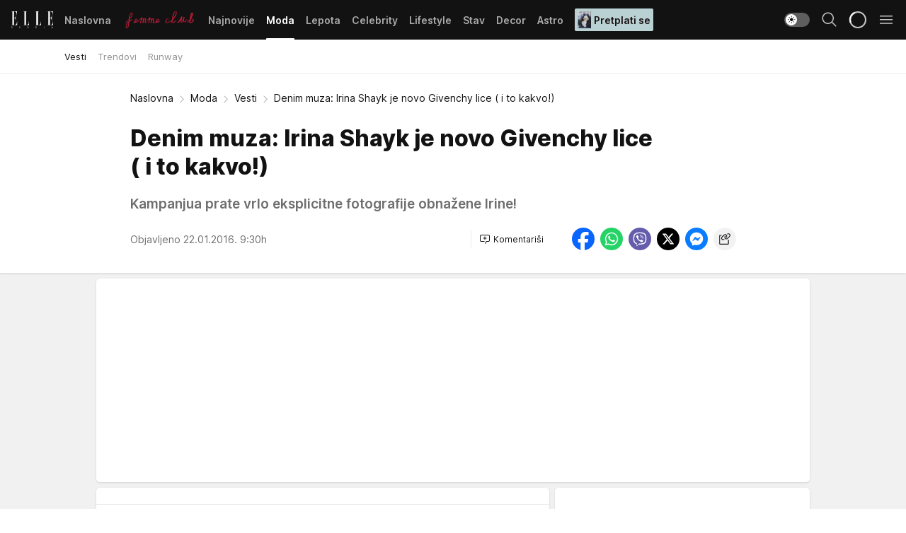

--- FILE ---
content_type: text/css; charset=utf-8
request_url: https://elle.rs/_nuxt/entry.efwSX_0H.css
body_size: 113271
content:
@charset "UTF-8";.light{--background-color:var(--surface-light);--color:#000;--accent:var(--accent-light);--accent-hover:var(--accent-light-hover);--accent-alt:var(--accent-alt-light);--accent-alt-hover:#b4152f;--accent-32:#c81f3c52;--accent-89:#c81f3ce3;--surface:var(--surface-light);--color-50:var(--color-light-50);--color-75:var(--color-light-75);--color-100:var(--color-light-100);--color-200:var(--color-light-200);--color-300:var(--color-light-300);--color-400:var(--color-light-400);--color-500:var(--color-light-500);--color-600:var(--color-light-600);--color-700:var(--color-light-700);--color-800:var(--color-light-800);--color-900:var(--color-light-900);--general-box-shadow:var(--color-200);--main-box-shadow:0 1px 2px 0 #00000021;--label-text-default:var(--accent-alt);--label-text-atop-surface:var(--color-50);--label-surface:var(--accent-alt);--card-cta:#240041;--card-cta-hover:#170029;--tooltip-shadow:#00000021;--multimediaindicator-background:#ffffffd6;--share-apple:#000;--shadow-floating:var(--shadow-floating-light);--surface-transparent:#f1f1f100;--color-50-transparent:#fff0;--color-75-without-transparency:#f8f8f8;--color-200-without-transparency:#eaeaea;--card-author-promo-text:var(--color-700);--card-author-promo-surface:var(--color-100);--weather:#ffdee1;--weather-sec:#c84751;--horoscope:#f0deff;--horoscope-sec:#7c5a98;--good:#dff198;--good-sec:#316723;--moderate:#ffe793;--moderate-sec:#b4801e;--unhealthy-for-sensitive-groups:#ffcaa7;--unhealthy-for-sensitive-groups-sec:#88452b;--unhealthy:#ffa8a5;--unhealthy-sec:#b43d38;--very-unhealthy:#c593e2;--very-unhealthy-sec:#7b3ba0;--hazardous:#ac8b95;--hazardous-sec:#67414d;--quiz-secondary-color:var(--quiz-secondary-color-light);--quiz-label-background:var(--quiz-secondary-color);--quiz-label-text:var(--quiz-primary-color);--quiz-card-title:var(--quiz-secondary-color);--quiz-card-background:var(--quiz-primary-color);--quiz-label-basic-background:var(--quiz-secondary-color);--quiz-label-basic-text:var(--quiz-primary-color);--mondo-label-background:#0f1821;--column-card-background:var(--accent-secondary);--btn-prim-hover:var(--accent-hover);--btn-prim-alt-sec-background:var(--accent-alt);--btn-prim-alt-sec-hover-background:var(--accent-alt-hover);--btn-datawall-text:#0f1821;--btn-prim-datawall-hover-background:#00eaa4;--btn-whatsapp-hover:#10c152;--icon-bg:#fff;--icon-bg-hover:#f1f1f1;--icon-bor:#ddd;--icon-bor-hover:#bbb;--article-title:var(--color-light-900);--article-subtitle-text:var(--label-text-default);--article-factbox-author:var(--color-light-500);--article-factbox-surface:var(--accent-secondary);--article-factbox-text:var(--color-light-900);--article-factbox-accent:var(--accent);--article-factbox-link:var(--accent);--article-factbox-link-hover:var(--accent-hover);--article-quote-author:var(--color-500);--article-header-mondo-plus-background-image:url(../img/mondo+light.svg);--article-header-mondo-plus-background:var(--mondo-label-background);--mondo-plus-background:var(--mondo-label-background);--engagement-intro-btn-text:var(--color-900);--engagement-intro-btn-surface-hover:var(--color-100);--engagement-intro-divider:var(--color-200);--engagement-intro-comments-count:var(--accent);--tag-text:var(--color-900);--tag-surface:var(--color-100);--tag-shadow:none;--tag-surface-hover:var(--color-200);--nav-surface:var(--color-900);--nav-storytelling-background:var(--color-900);--nav-item-resting:var(--color-600);--nav-item-after:var(--color-900);--nav-item-active:var(--color-900);--subnav-surface:var(--color-50);--nav-extra-icon:var(--color-dark-700);--nav-extra-icon-after:var(--color-50);--nav-extra-icon-hover:var(--color-50);--nav-extra-icon-surface-hover:var(--color-dark-100);--nav-extra-icon-active:var(--color-50);--nav-extra-icon-active-background:var(--color-dark-100);--nav-avatar-no-initials-background:var(--accent-alt-dark);--nav-drawer-close:var(--color-500);--nav-drawer-close-hover:var(--color-600);--nav-drawer-close-background:var(--color-100);--nav-drawer-close-background-hover:var(--color-200);--nav-drawer-tab:var(--color-600);--nav-drawer-tab-hover:var(--color-900);--nav-drawer-tab-accent:var(--accent);--nav-drawer-box-shadow:0 0 0 1px #0003,0 1px 3px 0 #00000021;--nav-drawer-subitem-active:var(--color-dark-50);--article-header-back:var(--color-50);--article-lead:var(--color-700);--article-header-shadow:0 1px 3px 0 #00000021;--article-intro-author:var(--accent);--article-header-intro-comma-timestamp:var(--color-700);--article-intro-comma-timestamp:var(--color-700);--breadcrumbs-color:var(--color-900);--breadcrumbs-color-special:var(--color-900);--breadcrumbs-color-special-hover:var(--color-800);--breadcrumbs-chevron:var(--color-500);--breadcrumbs-chevron-special:var(--color-500);--nav-drawer-magazines-item:var(--color-dark-50);--nav-drawer-magazines-item-back:var(--color-100);--nav-drawer-magazines-item-hover-back:var(--color-100);--nav-drawer-magazines-item-hover-back-span:var(--color-200);--nav-drawer-social-hover:var(--color-100);--nav-drawer-social-icon:var(--color-dark-50);--nav-drawer-footer-border:1px solid var(--color-light-200);--nav-drawer-tabs-shadow:var(--general-box-shadow);--nav-drawer-tab-active:var(--color-900);--authors-block-back:var(--accent-secondary);--authors-block-author:var(--accent);--authors-block-author-hover:var(--accent-hover);--authors-block-description:var(--color-light-600);--authors-separator-color:var(--color-light-200);--authors-side-borders:#0000;--surface-scrim-leading:linear-gradient(to right,var(--surface),var(--surface) 50%,var(--surface-transparent));--surface-scrim-trailing:linear-gradient(to left,var(--surface),var(--surface) 50%,var(--surface-transparent));--color-50-scrim-leading:linear-gradient(to right,var(--color-50),var(--color-50) 50%,var(--color-50-transparent));--color-50-scrim-trailing:linear-gradient(to left,var(--color-50),var(--color-50) 50%,var(--color-50-transparent));--color-75-scrim-trailing:linear-gradient(to left,var(--color-75-without-transparency),var(--color-75-without-transparency) 50%,#0000);--article-header-leading:linear-gradient(to right,var(--article-header-back),var(--article-header-back) 50%,#fff0);--article-header-trailing:linear-gradient(to left,var(--article-header-back),var(--article-header-back) 50%,#fff0);--engagement-btn-text:var(--engagement-against-light-btn-text);--engagement-btn-surface-hover:var(--engagement-against-light-btn-surface-hover);--engagement-btn-is-user-reaction-surface:var(--engagement-against-light-btn-is-user-reaction-surface);--engagement-btn-is-user-reaction-surface-hover:var(--engagement-against-light-btn-is-user-reaction-surface-hover);--engagement-btn-is-user-reaction-accent:var(--engagement-against-light-btn-is-user-reaction-accent);--engagement-share-icon:var(--engagement-against-light-share-icon);--engagement-share-surface:var(--engagement-against-light-share-surface);--engagement-share-surface-hover:var(--engagement-against-light-share-surface-hover);--engagement-divider:var(--engagement-against-light-divider);--engagement-comments-count:var(--engagement-against-light-comments-count);--error-404-surface:var(--surface);--error-404-title:var(--color-900);--error-404-description:var(--color-500);--search-header-mobile-gradient:linear-gradient(180deg,var(--nav-surface) 0%,var(--nav-surface) 50%,var(--color-50) 50%,var(--color-50) 100%);--search-header-mobile-form:var(--color-50);--search-header-desktop-form:var(--color-50);--search-storytelling-gradient:linear-gradient(to right,#12121200,var(--nav-surface) 50%,var(--nav-surface));--search-active-gradient:linear-gradient(to right,#12121200,var(--nav-surface) 50%,var(--nav-surface));--search-header-mobile-close-icon:var(--nav-extra-icon);--search-header-mobile-close-surface:var(--color-dark-200);--search-surface:var(--color-50);--search-shadow:#00000021;--search-input-color:var(--color-900);--search-input-background:var(--color-100);--search-input-caret-color:var(--accent);--search-input-placeholder:var(--color-700);--search-icon-close:var(--color-600);--search-icon-close-hover:var(--color-900);--search-info:var(--color-500);--snackbar-success:#239df7;--snackbar-warning:var(--accent-alt-dark);--snackbar-error:#f79e33;--snackbar-body:var(--color-50);--snackbar-close-icon:var(--color-dark-500);--snackbar-close-icon-hover:var(--color-50);--snackbar-close-surface:#0000;--snackbar-close-surface-hover:var(--color-dark-100);--snackbar-surface:var(--color-light-900);--snackbar-shadow:0 2px 3px #00000021;--scrollbar-thumb:var(--color-400);--scrollbar-thumb-hover:var(--color-500);--scrollbar-rail-hover:var(--color-200);--topics-border:none;--topics-box-shadow:0 1px 3px 0 #00000021;--live-label-animation:var(--color-50);--live-label-text:var(--color-50);--live-label-surface:var(--accent);--columnist-archive-description:var(--color-500);--intro-poll-answer-text-color:var(--color-900);--intro-poll-answer-background-color:var(--color-100);--intro-poll-answer-background-hover:var(--color-200);--intro-poll-info:var(--color-500);--intro-captcha-text:var(--color-500);--intro-captcha-text-hover:var(--color-900);--intro-spinner-general-rim:var(--color-300);--intro-spinner-general-accent:var(--color-900);--nav-toggle-icon:var(--color-900);--nav-toggle-handle:var(--color-50);--nav-toggle-track:var(--color-dark-400);--nav-drawer-toggle-icon:var(--color-900);--nav-drawer-toggle-handle:var(--color-50);--nav-drawer-toggle-track:var(--color-400);--highlighted-events-header:var(--color-900);--highlighted-events-divider:var(--color-200);--highlighted-events-timestamp:var(--color-500);--highlighted-events-timestamp-hover:var(--color-600);--highlighted-events-title:var(--color-900);--highlighted-events-title-hover:var(--color-900);--highlighted-events-bullet:var(--accent);--highlighted-events-bullet-drop-shadow:var(--color-200-without-transparency);--highlighted-events-surface:var(--color-200);--highlighted-events-toggle-surface:var(--color-dark-50);--highlighted-events-toggle-surface-active:var(--color-dark-50);--spinner-rim:var(--nav-extra-icon);--spinner-accent:var(--nav-extra-icon-after);--share-icon-common:#fff;--share-icon-twitter:#fff;--share-icon-copy-link:var(--color-900);--share-surface-facebook:#0866ff;--share-surface-whatsapp:#25d366;--share-surface-viber:#655cac;--share-surface-twitter:#000;--share-surface-messenger:#0a7cff;--share-surface-copy-link:var(--color-100);--share-surface-pseudo-common-surface:var(--color-200);--share-surface-pseudo-common-blending:multiply;--share-surface-pseudo-reverse-surface:var(--color-dark-200);--share-surface-pseudo-reverse-blending:lighten;--share-tt-icon-twitter:#fff;--share-tt-icon-copy-link:var(--color-900);--share-tt-surface-twitter:#000;--share-tt-surface-copy-link:var(--color-100);--share-tt-surface-pseudo-common-surface:var(--color-200);--share-tt-surface-pseudo-common-blending:multiply;--share-tt-surface-pseudo-reverse-surface:var(--color-dark-200);--share-tt-surface-pseudo-reverse-blending:lighten;--link-icon-muckrack:#eef4f9;--link-surface-googlenews:#d2e3fc;--link-surface-instagram:#ff0069;--link-surface-linkedin:#0a66c2;--link-surface-muckrack:#1a2a3c;--link-surface-rss:#ff6f00;--link-surface-tiktok:#000;--spinner-general-rim:var(--color-300);--spinner-general-accent:var(--color-900);--breaking-dark:var(--color-dark-50);--breaking-dark-transparent:#27242900;--breaking-dark-scrim-vertical-trailing:linear-gradient(to top,var(--breaking-dark) 50%,var(--breaking-dark-transparent));--breaking-dark-scrim-leading:linear-gradient(to right,var(--breaking-dark) 50%,var(--breaking-dark-transparent));--breaking-dark-scrim-trailing:linear-gradient(to left,var(--breaking-dark) 50%,var(--breaking-dark-transparent));--breaking-alternative:var(--color-light-50);--breaking-alternative-transparent:#fff0;--breaking-alternative-scrim-vertical-trailing:linear-gradient(to top,var(--breaking-alternative) 50%,var(--breaking-alternative-transparent));--breaking-alternative-scrim-leading:linear-gradient(to right,var(--breaking-alternative) 50%,var(--breaking-alternative-transparent));--breaking-alternative-scrim-trailing:linear-gradient(to left,var(--breaking-alternative) 50%,var(--breaking-alternative-transparent));--breaking-alternative-typography:var(--color-light-900);--breaking-alternative-accent:var(--accent-light);--breaking-alternative-related-news-heading:var(--color-light-600);--breaking-alternative-related-news-pseudo-elements:var(--color-light-200);--breaking-alternative-related-news-heading-surface:var(--color-light-100);--breaking-alternative-movement-icon:var(--color-light-50);--breaking-alternative-movement-surface:var(--color-dark-50);--breaking-alternative-movement-surface-hover:var(--color-dark-100);--breaking-label-text-atop-surface:var(--label-text-atop-surface);--breaking-label-surface:var(--label-surface)}.dark{--background-color:var(--surface-dark);--color:#fff;--accent:#f25f77;--accent-hover:#fc8396;--accent-alt:var(--accent-alt-dark);--accent-alt-hover:#fc8396;--accent-32:#f25fc752;--accent-89:#f25f77e3;--surface:var(--surface-dark);--color-50:var(--color-dark-50);--color-75:var(--color-dark-75);--color-100:var(--color-dark-100);--color-200:var(--color-dark-200);--color-300:var(--color-dark-300);--color-400:var(--color-dark-400);--color-500:var(--color-dark-500);--color-600:var(--color-dark-600);--color-700:var(--color-dark-700);--color-800:var(--color-dark-800);--color-900:var(--color-dark-900);--general-box-shadow:var(--color-200);--main-box-shadow:none;--label-text-default:var(--accent-alt);--label-text-atop-surface:var(--color-50);--label-surface:var(--accent-alt);--card-cta:var(--color-dark-900);--card-cta-hover:#ebe6e6;--tooltip-shadow:#0000;--multimediaindicator-background:#2e2726d6;--share-apple:#fff;--shadow-floating:var(--shadow-floating-dark);--surface-transparent:#0000;--color-50-transparent:#1d1d1d00;--color-75-without-transparency:#262626;--color-200-without-transparency:#383838;--card-author-promo-text:var(--color-700);--card-author-promo-surface:var(--color-100);--weather:#c84751;--weather-sec:#ffdee1;--horoscope:#7c5a98;--horoscope-sec:#f0deff;--good:#316723;--good-sec:#dff198;--moderate:#b4801e;--moderate-sec:#ffe793;--unhealthy-for-sensitive-groups:#88452b;--unhealthy-for-sensitive-groups-sec:#ffcaa7;--unhealthy:#b43d38;--unhealthy-sec:#ffa8a5;--very-unhealthy:#7b3ba0;--very-unhealthy-sec:#c593e2;--hazardous:#67414d;--hazardous-sec:#ac8b95;--quiz-secondary-color:var(--background-color);--quiz-label-background:var(--quiz-secondary-color);--quiz-label-text:var(--quiz-primary-color);--quiz-card-title:var(--quiz-secondary-color);--quiz-card-background:var(--quiz-primary-color);--quiz-label-basic-background:var(--quiz-primary-color);--quiz-label-basic-text:var(--quiz-secondary-color-light);--mondo-label-background:var(--accent-data-wall);--column-card-background:var(--accent-secondary);--btn-prim-hover:var(--accent-hover);--btn-prim-alt-sec-background:var(--accent-alt);--btn-prim-alt-sec-hover-background:var(--accent-alt-hover);--btn-datawall-text:#0f1821;--btn-prim-datawall-hover-background:#95ffdf;--btn-whatsapp-hover:#53e88b;--icon-bg:#37353a;--icon-bg-hover:#433e42;--icon-bor:#525055;--icon-bor-hover:#8c8b8f;--article-title:var(--color-dark-900);--article-subtitle-text:var(--label-text-default);--article-factbox-author:var(--color-light-500);--article-factbox-surface:var(--accent-secondary);--article-factbox-text:var(--color-light-900);--article-factbox-accent:var(--accent-light);--article-factbox-link:var(--accent-light);--article-factbox-link-hover:var(--accent-light-hover);--article-quote-author:var(--color-500);--article-header-mondo-plus-background-image:url(../img/mondo+dark.svg);--article-header-mondo-plus-background:#00ffb3;--mondo-plus-background:var(--accent-data-wall);--engagement-intro-btn-text:var(--color-900);--engagement-intro-btn-surface-hover:var(--color-100);--engagement-intro-divider:var(--color-200);--engagement-intro-comments-count:var(--accent);--tag-text:var(--color-900);--tag-surface:var(--color-100);--tag-shadow:inset 0 0 0 1px var(--color-200);--tag-surface-hover:var(--color-200);--nav-surface:var(--color-50);--nav-storytelling-background:var(--color-50);--nav-item-resting:var(--color-600);--nav-item-after:var(--color-900);--nav-item-active:var(--color-900);--subnav-surface:var(--color-50);--nav-extra-icon:var(--color-700);--nav-extra-icon-after:var(--color-light-50);--nav-extra-icon-hover:var(--color-light-50);--nav-extra-icon-surface-hover:var(--color-100);--nav-extra-icon-active:var(--color-light-50);--nav-extra-icon-active-background:var(--color-100);--nav-avatar-no-initials-background:var(--accent-alt-dark);--nav-drawer-close:var(--color-500);--nav-drawer-close-hover:var(--color-600);--nav-drawer-close-background:var(--color-100);--nav-drawer-close-background-hover:var(--color-200);--nav-drawer-tab:var(--color-600);--nav-drawer-tab-hover:var(--color-900);--nav-drawer-tab-accent:var(--accent);--nav-drawer-box-shadow:0 0 0 1px #fff3;--nav-drawer-subitem-active:var(--color-light-50);--article-header-back:var(--color-50);--article-lead:var(--color-700);--article-header-shadow:0 1px 3px 0 #00000021;--article-intro-author:var(--accent);--article-header-intro-comma-timestamp:var(--color-700);--article-intro-comma-timestamp:var(--color-700);--breadcrumbs-color:var(--color-dark);--breadcrumbs-color-special:var(--color-900);--breadcrumbs-color-special-hover:var(--color-800);--breadcrumbs-chevron:var(--color-500);--breadcrumbs-chevron-special:var(--color-500);--nav-drawer-magazines-item:var(--color-light-50);--nav-drawer-magazines-item-back:var(--color-100);--nav-drawer-magazines-item-hover-back:var(--color-light-100);--nav-drawer-magazines-item-hover-back-span:var(--color-light-200);--nav-drawer-social-hover:var(--color-100);--nav-drawer-social-icon:var(--color-light-50);--nav-drawer-footer-border:1px solid var(--color-dark-200);--nav-drawer-tabs-shadow:var(--general-box-shadow);--nav-drawer-tab-active:var(--color-900);--authors-block-back:var(--accent-secondary);--authors-block-author:var(--accent-light);--authors-block-author-hover:var(--accent-light-hover);--authors-block-description:var(--color-light-600);--authors-separator-color:var(--color-light-200);--authors-side-borders:#0000;--surface-scrim-leading:linear-gradient(to right,var(--surface),var(--surface) 50%,var(--surface-transparent));--surface-scrim-trailing:linear-gradient(to left,var(--surface),var(--surface) 50%,var(--surface-transparent));--color-50-scrim-leading:linear-gradient(to right,var(--color-50),var(--color-50) 50%,var(--color-50-transparent));--color-50-scrim-trailing:linear-gradient(to left,var(--color-50),var(--color-50) 50%,var(--color-50-transparent));--color-75-scrim-trailing:linear-gradient(to left,var(--color-75-without-transparency),var(--color-75-without-transparency) 50%,#0000);--article-header-leading:linear-gradient(to right,var(--article-header-back),var(--article-header-back) 50%,#fff0);--article-header-trailing:linear-gradient(to left,var(--article-header-back),var(--article-header-back) 50%,#fff0);--engagement-btn-text:var(--engagement-against-dark-btn-text);--engagement-btn-surface-hover:var(--engagement-against-dark-btn-surface-hover);--engagement-btn-is-user-reaction-surface:var(--engagement-against-dark-btn-is-user-reaction-surface);--engagement-btn-is-user-reaction-surface-hover:var(--engagement-against-dark-btn-is-user-reaction-surface-hover);--engagement-btn-is-user-reaction-accent:var(--engagement-against-dark-btn-is-user-reaction-accent);--engagement-share-icon:var(--engagement-against-dark-share-icon);--engagement-share-surface:var(--engagement-against-dark-share-surface);--engagement-share-surface-hover:var(--engagement-against-dark-share-surface-hover);--engagement-divider:var(--engagement-against-dark-divider);--engagement-comments-count:var(--engagement-against-dark-comments-count);--error-404-surface:var(--color-50);--error-404-title:var(--color-900);--error-404-description:var(--color-500);--search-header-mobile-gradient:linear-gradient(180deg,var(--nav-surface) 0%,var(--nav-surface) 50%,var(--color-50) 50%,var(--color-50) 100%);--search-header-mobile-form:var(--color-50);--search-header-desktop-form:var(--color-200);--search-storytelling-gradient:linear-gradient(to right,#1d1d1d00,var(--nav-surface) 50%,var(--nav-surface));--search-active-gradient:linear-gradient(to right,#1d1d1d00,var(--nav-surface) 50%,var(--nav-surface));--search-header-mobile-close-icon:var(--nav-extra-icon);--search-header-mobile-close-surface:var(--color-200);--search-surface:var(--color-50);--search-shadow:#00000021;--search-input-color:var(--color-900);--search-input-background:var(--color-100);--search-input-caret-color:var(--accent);--search-input-placeholder:var(--color-700);--search-icon-close:var(--color-600);--search-icon-close-hover:var(--color-900);--search-info:var(--color-500);--snackbar-success:#167ffc;--snackbar-warning:var(--accent-alt-light);--snackbar-error:var(--error-color);--snackbar-body:var(--color-light-900);--snackbar-close-icon:var(--color-light-500);--snackbar-close-icon-hover:var(--color-light-900);--snackbar-close-surface:#0000;--snackbar-close-surface-hover:var(--color-light-100);--snackbar-surface:var(--color-dark-900);--snackbar-shadow:none;--scrollbar-thumb:var(--color-400);--scrollbar-thumb-hover:var(--color-500);--scrollbar-rail-hover:var(--color-200);--topics-border:solid 1px var(--color-200);--topics-box-shadow:none;--live-label-animation:var(--color-50);--live-label-text:var(--color-50);--live-label-surface:var(--accent);--columnist-archive-description:var(--color-500);--intro-poll-answer-text-color:var(--color-900);--intro-poll-answer-background-color:var(--color-100);--intro-poll-answer-background-hover:var(--color-200);--intro-poll-info:var(--color-500);--intro-captcha-text:var(--color-500);--intro-captcha-text-hover:var(--color-900);--intro-spinner-general-rim:var(--color-300);--intro-spinner-general-accent:var(--color-900);--nav-toggle-icon:var(--color-light-50);--nav-toggle-handle:var(--surface-dark);--nav-toggle-track:var(--color-400);--nav-drawer-toggle-icon:var(--color-light-50);--nav-drawer-toggle-handle:var(--surface-dark);--nav-drawer-toggle-track:var(--color-light-400);--highlighted-events-header:var(--color-900);--highlighted-events-divider:var(--color-200);--highlighted-events-timestamp:var(--color-500);--highlighted-events-timestamp-hover:var(--color-600);--highlighted-events-title:var(--color-900);--highlighted-events-title-hover:var(--color-900);--highlighted-events-bullet:var(--accent);--highlighted-events-bullet-drop-shadow:var(--color-200-without-transparency);--highlighted-events-surface:var(--color-200);--highlighted-events-toggle-surface:var(--color-dark-50);--highlighted-events-toggle-surface-active:var(--color-dark-50);--spinner-rim:var(--nav-extra-icon);--spinner-accent:var(--nav-extra-icon-after);--share-icon-common:#fff;--share-icon-twitter:#000;--share-icon-copy-link:var(--color-900);--share-surface-facebook:#0866ff;--share-surface-whatsapp:#25d366;--share-surface-viber:#655cac;--share-surface-twitter:#fff;--share-surface-messenger:#0a7cff;--share-surface-copy-link:var(--color-100);--share-surface-pseudo-common-surface:var(--color-200);--share-surface-pseudo-common-blending:lighten;--share-surface-pseudo-reverse-surface:var(--color-light-200);--share-surface-pseudo-reverse-blending:multiply;--share-tt-icon-twitter:#000;--share-tt-icon-copy-link:var(--color-900);--share-tt-surface-twitter:#fff;--share-tt-surface-copy-link:var(--color-100);--share-tt-surface-pseudo-common-surface:var(--color-200);--share-tt-surface-pseudo-common-blending:lighten;--share-tt-surface-pseudo-reverse-surface:var(--color-light-200);--share-tt-surface-pseudo-reverse-blending:multiply;--link-icon-muckrack:#163757;--link-surface-googlenews:#d2e3fc;--link-surface-instagram:#ff0069;--link-surface-linkedin:#0a66c2;--link-surface-muckrack:#fff;--link-surface-rss:#ff6f00;--link-surface-tiktok:#fff;--spinner-general-rim:var(--color-300);--spinner-general-accent:var(--color-900);--breaking-dark:var(--color-50);--breaking-dark-transparent:var(--color-50-transparent);--breaking-dark-scrim-vertical-trailing:linear-gradient(to top,var(--breaking-dark) 50%,var(--breaking-dark-transparent));--breaking-dark-scrim-leading:linear-gradient(to right,var(--breaking-dark) 50%,var(--breaking-dark-transparent));--breaking-dark-scrim-trailing:linear-gradient(to left,var(--breaking-dark) 50%,var(--breaking-dark-transparent));--breaking-alternative:var(--color-light-50);--breaking-alternative-transparent:#fff0;--breaking-alternative-scrim-vertical-trailing:linear-gradient(to top,var(--breaking-alternative) 50%,var(--breaking-alternative-transparent));--breaking-alternative-scrim-leading:linear-gradient(to right,var(--breaking-alternative) 50%,var(--breaking-alternative-transparent));--breaking-alternative-scrim-trailing:linear-gradient(to left,var(--breaking-alternative) 50%,var(--breaking-alternative-transparent));--breaking-alternative-typography:var(--color-light-900);--breaking-alternative-accent:var(--accent-light);--breaking-alternative-related-news-heading:var(--color-light-600);--breaking-alternative-related-news-pseudo-elements:var(--color-light-200);--breaking-alternative-related-news-heading-surface:var(--color-light-100);--breaking-alternative-movement-icon:var(--color-light-50);--breaking-alternative-movement-surface:var(--color-dark-50);--breaking-alternative-movement-surface-hover:var(--color-dark-100);--breaking-label-text-atop-surface:var(--label-text-atop-surface);--breaking-label-surface:var(--label-surface)}/*! minireset.css v0.0.4 | MIT License | github.com/jgthms/minireset.css */blockquote,body,dd,dl,dt,fieldset,figure,h1,h2,h3,h4,h5,h6,hr,html,iframe,legend,li,ol,p,pre,textarea,ul{margin:0;padding:0}h1,h2,h3,h4,h5,h6{font-size:100%;font-weight:700}ul{list-style:none}button,input,select,textarea{margin:0}html{box-sizing:border-box}*,:after,:before{box-sizing:inherit}embed,img,object,video{height:auto;max-width:100%}audio{max-width:100%}iframe{border:0}table{border-collapse:collapse;border-spacing:0}td,th{padding:0;text-align:left}.Vue-Toastification__toast-body,.card-wrap .card-multimedia .card-story__desc,.card-wrap .card-numeration,.card-wrap p,.comment-input-field,.form-error,.form-input,.form-note,.header-navigation__list-item,.header-search form input,.header-search form input::placeholder,.header-subnavigation__list-item,.header-subnavigation__wrap .is-view-more,.header-subnavigation__wrap .is-view-more .header-subnavigation__children li a,.input-field,.navigation-drawer .extra-menu__list-item a,.navigation-drawer__copyright,.navigation-drawer__list-item,.navigation-drawer__subitem-list-item .is-custom,.navigation-drawer__tabs span,.pf-widget-close,.tooltip-box__item .reaction-count{font-weight:400}.card-wrap .card-multimedia .card-story__figure .card-label,.comment-input-info,.comment-reply-bubble,.form-checkbox .form-label{font-weight:500}.btn,.card-wrap .card-multimedia .card-story__item_link,.form-label,.navigation-drawer .magazines-menu__list-item span,.navigation-drawer__list-item .is-custom,.navigation-drawer__list-item>a,.navigation-drawer__selection .edition-option label,.navigation-drawer__selection .theme-option label,.navigation-drawer__title,body .gigya-screen-dialog .gigya-screen .gigya-label{font-weight:600}.card-wrap .card-title,.comment-avatar.login,.comment-no-comment-info,.comment-title,.header-extra__initials,.header-extra__no-initials,.navigation-drawer__story-title,.pf-widget .pf-widget-content .pf-content-unit-meta h4,.pf-widget .pf-widget-content .pf-widget-headline{font-weight:var(--weight-one)}@font-face{font-display:swap;font-family:Inter;font-weight:100 900;src:url(https://static2.elle.rs/fonts/Inter.var.woff2) format("woff2"),url(https://static2.elle.rs/fonts/Inter-VariableFont.ttf) format("truetype")}@font-face{font-family:"IBM Plex Serif";font-style:normal;font-weight:400;src:url(https://static2.elle.rs/fonts/stil/IBMPlexSerif/IBMPlexSerif-Regular.ttf) format("truetype")}@font-face{font-family:"IBM Plex Serif";font-style:italic;font-weight:400;src:url(https://static2.elle.rs/fonts/stil/IBMPlexSerif/IBMPlexSerif-Italic.ttf) format("truetype")}@font-face{font-family:"IBM Plex Serif";font-style:normal;font-weight:600;src:url(https://static2.elle.rs/fonts/stil/IBMPlexSerif/IBMPlexSerif-SemiBold.ttf) format("truetype")}@font-face{font-family:"IBM Plex Serif";font-style:normal;font-weight:700;src:url(https://static2.elle.rs/fonts/stil/IBMPlexSerif/IBMPlexSerif-Bold.ttf) format("truetype")}@font-face{font-family:"IBM Plex Serif";font-style:italic;font-weight:700;src:url(https://static2.elle.rs/fonts/stil/IBMPlexSerif/IBMPlexSerif-BoldItalic.ttf) format("truetype")}@font-face{font-display:swap;font-family:Bodoni Moda;font-weight:400;src:url(https://static2.elle.rs/fonts/elle/BodoniModa/BodoniModa-VariableFont.ttf) format("truetype")}@font-face{font-display:swap;font-family:Bodoni Moda;font-weight:600;src:url(https://static2.elle.rs/fonts/elle/BodoniModa/BodoniModa-VariableFont.ttf) format("truetype")}@font-face{font-display:swap;font-family:Bodoni Moda;font-weight:700;src:url(https://static2.elle.rs/fonts/elle/BodoniModa/BodoniModa-VariableFont.ttf) format("truetype")}@font-face{font-display:swap;font-family:Bodoni Moda;font-style:italic;font-weight:400;src:url(https://static2.elle.rs/fonts/elle/BodoniModa/BodoniModa-Italic-VariableFont.ttf) format("truetype")}@font-face{font-display:swap;font-family:Bodoni Moda;font-style:italic;font-weight:700;src:url(https://static2.elle.rs/fonts/elle/BodoniModa/BodoniModa-Italic-VariableFont.ttf) format("truetype")}body,html{font-family:Inter,Helvetica Neue,arial,sans-serif;margin:0;min-height:100vh;padding:0}@media (min-width:1024px){html{overflow-x:hidden}}body{-webkit-font-smoothing:antialiased}body.has-full-screen-active,body.has-gallery-full-screen-active{overflow:hidden}@media (min-width:1024px){body.has-full-screen-active,body.has-gallery-full-screen-active{overflow:unset}}h1{margin:0}:root{color-scheme:light dark}.main{background-color:var(--surface);color:var(--color);min-height:100vh}section{display:inline-block;width:100%}a{color:unset;text-decoration:none}.container.hasTopMargin,.hasTopMargin,.is-main.hasTopMargin,.main-container.wallpaper-helper .main_wrapper .hasTopMargin.article-header,.main-container.wallpaper-helper.wallpaper-activated .hasTopMargin.breaking-news-section{margin-top:8px}#didomi-host *{font-family:Inter,Helvetica Neue,arial,sans-serif!important}#didomi-host .didomi-exterior-border{margin:auto auto 0!important}@media (min-width:1024px){#didomi-host .didomi-exterior-border{margin:auto!important}}#didomi-host .didomi-popup-backdrop{background-color:initial!important}@media (min-width:1024px){#didomi-host .didomi-popup-backdrop{background-color:#fffc!important}}.grecaptcha-badge{visibility:hidden}.container,.is-main,.main-container.wallpaper-helper .main_wrapper .article-header,.main-container.wallpaper-helper.wallpaper-activated .breaking-news-section{box-sizing:border-box;display:block;margin:0 auto;padding:0;position:relative;width:100%}@media (min-width:441px){.container,.is-main,.main-container.wallpaper-helper .main_wrapper .article-header,.main-container.wallpaper-helper.wallpaper-activated .breaking-news-section{max-width:440px}}@media (min-width:1024px){.container,.is-main,.main-container.wallpaper-helper .main_wrapper .article-header,.main-container.wallpaper-helper.wallpaper-activated .breaking-news-section{max-width:1008px}}.is-main{display:flex;flex-direction:column;flex-grow:1;flex-shrink:1;margin:0 auto}@media (min-width:441px){.is-main.hasTopMargin{margin-top:8px}}@media (min-width:1024px){.is-main{flex-direction:row;width:100%}}.is-main>.generic-component{display:flex;flex:1 0 auto}.is-main>.generic-component:nth-child(2){display:flex;flex:0 1 auto}.is-content{max-width:100%;padding:0}.is-content.fullWidth{width:100%}@media (min-width:1024px){.is-content{flex-basis:100%;margin-right:8px;max-width:640px}.is-sidebar{flex-basis:360px;flex-grow:1;flex-shrink:0;max-width:360px}.is-sidebar .hasTopMargin{margin-top:8px}}@media (min-width:441px){.header .container,.header .main-container.wallpaper-helper .main_wrapper .article-header,.header .main-container.wallpaper-helper.wallpaper-activated .breaking-news-section,.main-container.wallpaper-helper .main_wrapper .header .article-header,.main-container.wallpaper-helper.wallpaper-activated .header .breaking-news-section{max-width:unset}}@media (min-width:1024px){.header .container,.header .main-container.wallpaper-helper .main_wrapper .article-header,.header .main-container.wallpaper-helper.wallpaper-activated .breaking-news-section,.main-container.wallpaper-helper .main_wrapper .header .article-header,.main-container.wallpaper-helper.wallpaper-activated .header .breaking-news-section{max-width:unset;padding:0 12px 0 16px}}@media (min-width:1920px){.header .container,.header .main-container.wallpaper-helper .main_wrapper .article-header,.header .main-container.wallpaper-helper.wallpaper-activated .breaking-news-section,.main-container.wallpaper-helper .main_wrapper .header .article-header,.main-container.wallpaper-helper.wallpaper-activated .header .breaking-news-section{max-width:1920px}}@media (min-width:1024px){.article-below .below-article-content{margin-right:8px;width:640px}}.feed-container{background-color:var(--color-50);border-radius:5px;box-shadow:0 1px 3px #00000021}@media (min-width:1024px){.scroll-reference-start.sidebar-top-margin{margin-top:8px}}@font-face{font-display:block;font-family:icons;font-style:normal;font-weight:400;src:url(https://static2.elle.rs/fonts/icomoon/icons.ttf?05032025) format("truetype"),url(https://static2.elle.rs/fonts/icomoon/icons.woff?05032025) format("woff"),url(https://static2.elle.rs/fonts/icomoon/icons.svg?05032025#icons) format("svg")}[class*=" icon-"],[class^=icon-]{font-family:icons!important;speak:never;font-style:normal;font-variant:normal;font-weight:400;line-height:1;text-transform:none;-webkit-font-smoothing:antialiased;-moz-osx-font-smoothing:grayscale}.icon-light--filled:before{content:""}.icon-asleep--filled:before{content:""}.icon-good:before{content:""}.icon-hazardous:before{content:""}.icon-moderate:before{content:""}.icon-unhealthy:before{content:""}.icon-unhealthy-for-sensitive-groups:before{content:""}.icon-very-unhealthy:before{content:""}.icon-logo--pinterest:before{content:""}.icon-calendar:before{content:""}.icon-cut-icon:before{content:""}.icon-download:before{content:""}.icon-keyboard:before{content:""}.icon-rotate--counterclockwise--alt:before{content:""}.icon-notification:before{content:""}.icon-logo--facebook:before{content:""}.icon-logo--linkedin:before{content:""}.icon-logo--tiktok:before{content:""}.icon-play:before{content:""}.icon-add:before{content:""}.icon-add-comment:before{content:""}.icon-add-reply-custom:before{content:""}.icon-arrow--right:before{content:""}.icon-arrows--horizontal:before{content:""}.icon-camera:before{content:""}.icon-chat:before{content:""}.icon-checkmark:before{content:""}.icon-checkmark--filled:before{content:""}.icon-checkmark--small-custom:before{content:""}.icon-chevron--down:before{content:""}.icon-chevron--left:before{content:""}.icon-chevron--right:before{content:""}.icon-chevron--sort:before{content:""}.icon-chevron--up:before{content:""}.icon-close:before{content:""}.icon-close--filled:before{content:""}.icon-copy--link:before{content:""}.icon-email:before{content:""}.icon-equalizer:before{content:""}.icon-error:before{content:""}.icon-headphones-custom:before{content:""}.icon-information:before{content:""}.icon-hinton-plot:before{content:""}.icon-launch:before{content:""}.icon-list:before{content:""}.icon-locked:before{content:""}.icon-logo--instagram:before{content:""}.icon-logo--twitter:before{content:""}.icon-logo--youtube:before{content:""}.icon-menu:before{content:""}.icon-overflow-menu--vertical:before{content:""}.icon-pause--filled:before{content:""}.icon-phone:before{content:""}.icon-play--filled--alt:before{content:""}.icon-logo--rss:before{content:""}.icon-search:before{content:""}.icon-send:before{content:""}.icon-share:before{content:""}.icon-skip--back:before{content:""}.icon-skip--forward:before{content:""}.icon-sort--ascending:before{content:""}.icon-tag--group:before{content:""}.icon-thumbs-up:before{content:""}.icon-time:before{content:""}.icon-tree-view--alt:before{content:""}.icon-user--avatar:before{content:""}.icon-view:before{content:""}.icon-view--off:before{content:""}.icon-warning:before{content:""}.icon-maximize:before{content:""}.icon-minimize:before{content:""}.icon-logo--googlenews:before{content:""}.form-textbox{margin-bottom:20px}body .gigya-screen-dialog{z-index:10001!important}body .gigya-ios{position:fixed!important}body .gigya-screen-dialog .gigya-screen,body .gigya-screen-dialog .gigya-screen .gigya-composite-control.gigya-composite-control-password .gigya-label span{font-family:Inter,Helvetica Neue,arial,sans-serif}body .gigya-screen-dialog .gigya-screen input:-webkit-autofill,body .gigya-screen-dialog .gigya-screen input[type=email],body .gigya-screen-dialog .gigya-screen input[type=password],body .gigya-screen-dialog .gigya-screen input[type=text]{padding:20px 12px 6px!important}body .gigya-screen-dialog .gigya-screen .gigya-error-msg{position:relative}body .gigya-screen-dialog .gigya-screen .gigya-error-msg:after{background-color:#ea8309!important;content:"";display:block;height:2px;left:12px;position:absolute;right:12px;top:-2px;z-index:100}body .gigya-label-divider span,body .gigya-screen .gigya-layout-row.with-divider>.gigya-layout-cell.with-divider>.gigya-divider-content{box-shadow:none!important}body .gigya-style-modern #gigya-screen-dialog-page-overlay{background-color:#0f182133;opacity:unset}body .gigya-style-modern div.gigya-screen-dialog-top{background-color:#fff!important;border-radius:0!important;line-height:1.5rem!important;padding:0!important}body .gigya-style-modern div.gigya-screen-dialog-caption{color:#141313!important;font-family:Inter,Helvetica Neue,arial,sans-serif;font-size:1.25rem!important;font-weight:800!important;line-height:1.5rem!important;padding-right:27px!important}@supports (font-variation-settings:normal){body .gigya-style-modern div.gigya-screen-dialog-caption{font-variation-settings:"wght" 800}}body .gigya-style-modern div.gigya-screen-dialog-inner{overflow:unset!important}body .login-btn:active,body a[role=button]:active,body button:active,body input[type=submit]:active{transform:scale(.96)!important}body .gigya-screen-dialog .gigya-screen .gigya-composite-control-checkbox .gigya-error-msg:after{background-color:#fff!important}.gigya-social-login-container{position:static!important}.gigya-social-login-container,.gigya-social-login-container>div{height:auto!important;margin:0;width:100%!important}.gigya-login-provider-row{height:40px!important;padding:0}.gigya-login-provider-row+.gigya-login-provider-row{padding-top:20px}.btn{align-items:center;border-radius:3px;display:inline-flex;flex-basis:auto;flex-grow:0;flex-shrink:0;font-size:.875rem;height:40px;justify-content:center;padding:0 24px;position:relative;text-decoration:none;transition:all .2s}@media (min-width:1024px){.btn:hover{cursor:pointer}}.btn:active{transform:scale(.96)}.btn--prim{background-color:var(--accent);color:var(--color-50)}@media (min-width:1024px){.btn--prim:hover{background-color:var(--btn-prim-hover)}}.btn--prim-alt{background-color:var(--btn-alt-background);color:var(--btn-alt-text)}@media (min-width:1024px){.btn--prim-alt:hover{background-color:var(--btn-alt-hover-background)}}.btn--prim-alt-sec{background-color:var(--btn-prim-alt-sec-background);color:var(--color-50)}@media (min-width:1024px){.btn--prim-alt-sec:hover{background-color:var(--btn-prim-alt-sec-hover-background)}}.btn--prim-datawall{background-color:var(--accent-data-wall);color:var(--btn-datawall-text)}@media (min-width:1024px){.btn--prim-datawall:hover{background-color:var(--btn-prim-datawall-hover-background)}}.btn--sec{background-color:var(--color-50);box-shadow:inset 0 0 0 2px var(--color-300);color:var(--color-900)}@media (min-width:1024px){.btn--sec:hover{background-color:var(--color-100);color:var(--color-900)}}.btn--icons{background-color:var(--color-50);border:1px solid var(--color-300);color:var(--color-700);padding:0 76px}@media (min-width:1024px){.btn--icons:hover{background-color:var(--color-100);color:var(--color-900)}}.btn--icons svg{height:24px;left:11px;position:absolute;top:7px;width:24px}.btn--icons .whatsapp use{fill:var(--color-50)!important}.btn--icons .apple use{fill:var(--share-apple)!important}.btn--whatsapp{background-color:var(--btn-whatsapp);border:0;color:var(--color-50)}@media (min-width:1024px){.btn--whatsapp:hover{background-color:var(--btn-whatsapp-hover);color:var(--color-50)}}.btn--full{display:flex;width:100%}.card-cta .btn{background-color:var(--accent);color:var(--color-50);display:flex;max-width:none}@media (min-width:1024px){.card-cta .btn:hover{background-color:var(--btn-prim-hover)}}.header{padding-bottom:96px;position:relative;z-index:10000}.has-gallery-full-screen-active .header{z-index:-1}@media (min-width:1024px){.header{padding-bottom:56px}.header.has-submenu{padding-bottom:104px}}.header .is-hidden{opacity:0;visibility:hidden}.header.has-dark-submenu .header__content_wrap,.header__content_wrap{background-color:var(--nav-surface)}.header__content_wrap{height:96px;left:0;position:fixed;right:0;top:0}.header__content_wrap.nav-storytelling{background-color:var(--nav-storytelling-background)}@media (min-width:1024px){.header__content_wrap{box-shadow:var(--nav-shadow);height:56px}}.header__content{align-items:center;box-shadow:0 1px 0 0 var(--general-box-shadow);display:flex;flex-wrap:wrap;height:96px;justify-content:space-between;left:0;position:fixed;right:0;top:0}@media (min-width:1024px){.header__content{box-shadow:none;flex-wrap:nowrap;height:56px;padding:0 0 0 16px}}@media (min-width:1920px){.header__content{margin:0 auto;max-width:1920px}}.header-logo{align-items:center;display:flex;flex-grow:0;flex-shrink:0;height:48px;justify-content:center;order:1}.header-logo__image{margin-left:var(--header-logo-mobile-margin)}@media (min-width:1024px){.header-logo__image{margin-left:0}}.has-active-search .header-logo{z-index:20}@media (min-width:1024px){.header-logo{height:56px}}.header-logo__wrap{font-size:0;height:auto;line-height:0}.header-logo__span{overflow:hidden;position:absolute;clip:rect(0,0,0,0);border:0;height:1px;margin:-1px;padding:0;width:1px}.header-search__close{align-items:center;background-color:var(--search-header-mobile-close-surface);border-radius:50%;display:flex;height:32px;justify-content:center;position:absolute;right:8px;top:8px;width:32px;z-index:2}@media (min-width:1024px){.header-search__close{display:none}}.header-search__close .icon-close{color:var(--search-header-mobile-close-icon);font-size:1.5rem;line-height:1.5rem}.header-search-wrap{background:var(--search-header-mobile-gradient);inset:0;position:absolute}@media (min-width:1024px){.header-search-wrap{background:var(--search-surface);border-radius:3px;left:24px}}.nav-storytelling .header-search-wrap{background-color:var(--nav-storytelling-background)}.header-search{height:0;left:0;overflow:hidden;position:fixed;right:0;top:0;width:100%;z-index:10}@media (min-width:1024px){.header-search{height:40px;left:auto;position:absolute;right:-4px;top:50%;transform:translateY(-50%);transition:all .15s;width:0}}.header-search form{background-color:var(--search-header-mobile-form);height:48px;margin-top:48px;position:relative;width:0}@media (min-width:1024px){.header-search form{background-color:var(--search-header-desktop-form);height:100%;margin-top:0;padding:0 40px 0 0;transition:all .15s;width:0}}.header-search form:before{background-color:var(--nav-bottom-line);content:"";display:block;height:1px;left:0;position:absolute;right:0;top:0}@media (min-width:1024px){.header-search form:before{display:none}}.header-search form .icon-close--filled{align-items:center;border-radius:50%;color:var(--search-icon-close);display:flex;font-size:1rem;height:32px;justify-content:center;line-height:1rem;position:absolute;right:16px;top:50%;transform:translateY(-50%);transition:all .2s;width:32px;z-index:2}@media (min-width:1024px){.header-search form .icon-close--filled:hover{color:var(--search-icon-close-hover)}.header-search form .icon-close--filled{margin-right:4px;right:0}}.header-search form input{background-color:var(--search-input-background);border:none;border-radius:3px;caret-color:var(--search-caret-color);color:var(--search-input-color);font-family:Inter,Helvetica Neue,arial,sans-serif;font-size:1rem;height:32px;line-height:1.25rem;margin:8px 16px;padding:12px;width:calc(100% - 32px)}@media (min-width:1024px){.header-search form input{background-color:initial;border-radius:0;height:100%;margin:0;width:100%}}.header-search form input:focus,.header-search form input:focus-visible{border:none;outline:none}.header-search form input::placeholder{color:var(--search-input-placeholder);font-size:1rem;line-height:1.25rem}.header-search.is-active{height:96px}@media (min-width:1024px){.header-search.is-active{height:40px;width:344px}.header-search.is-active:before{background-image:var(--search-active-gradient);content:"";display:block;height:40px;left:0;position:absolute;width:24px}.nav-storytelling .header-search.is-active:before{background-image:var(--search-storytelling-gradient)}}.header-search.is-active form{width:100%}@media (min-width:1024px){.header-search.is-active form{border-radius:3px;width:320px}}.header-extra{align-items:center;display:flex;flex-grow:0;flex-shrink:0;height:48px;order:2}@media (min-width:1024px){.header-extra{order:3}}.header-extra__icon{align-items:center;border-radius:50%;color:var(--nav-extra-icon);display:flex;font-size:1.5rem;height:32px;justify-content:center;line-height:1.5rem;margin-right:8px;position:relative;transition:all .15s;width:32px}.header-extra__icon.no-user{display:flex}@media (min-width:1024px){.header-extra__icon:last-of-type{margin-right:0}.header-extra__icon.is-user{margin-right:8px}}.header-extra__icon:after{background-color:var(--nav-extra-icon-after);border-radius:1px 1px 0 0;bottom:-8px;content:"";display:block;height:2px;left:50%;margin-left:-14px;opacity:0;position:absolute;transition:all .15s;width:28px}@media (min-width:1024px){.header-extra__icon:after{bottom:-12px}.header-extra__icon:hover{background-color:var(--nav-extra-icon-surface-hover);color:var(--nav-extra-icon-hover);cursor:pointer}.header-extra__icon:hover.isSpinner{cursor:auto}}.header-extra__icon.is-active{background-color:var(--nav-extra-icon-active-background);color:var(--nav-extra-icon-active)}.header-extra__icon.is-active:after{opacity:1}.header-extra__icon.router-link-active{background-color:var(--nav-extra-icon-link-active);color:#fff}.header-extra__icon.router-link-active:after{opacity:1}@media (min-width:1024px){.header-extra__menu{margin-right:12px}}.header-extra__initials,.header-extra__no-initials{align-items:center;border-radius:50%;display:flex;font-size:.75rem;height:24px;justify-content:center;position:relative;width:24px}.header-extra__initials:before,.header-extra__no-initials:before{border-radius:50%;box-shadow:inset 0 0 0 1px var(--nav-avatar-shadow);content:"";inset:0;position:absolute;transition:all .15s;z-index:1}.header-extra__initials:after,.header-extra__no-initials:after{background-color:var(--nav-avatar-background);border-radius:50%;content:"";inset:0;opacity:0;position:absolute;transition:all .15s;z-index:2}@media (min-width:1024px){.header-extra__initials:hover:after,.header-extra__no-initials:hover:after{opacity:1}}.header-extra__no-initials{background-color:var(--nav-avatar-no-initials-background);color:var(--nav-avatar-no-initials);font-size:1rem}.header .theme-toggle{cursor:pointer;display:none;height:32px;margin-right:6px;margin-top:0;position:relative;width:48px}@media (min-width:1024px){.header .theme-toggle{display:block}}.header .theme-toggle:before{background-color:var(--nav-toggle-track);border-radius:10px;content:"";display:block;height:20px;left:6px;position:absolute;top:6px;width:36px;z-index:-2}.header .theme-toggle .icon-wrap{border-radius:50%;height:16px;left:8px;opacity:1;padding:0;position:absolute;top:8px;transition:all .4s ease;width:16px;z-index:1}.header .theme-toggle .icon{background-color:var(--nav-toggle-handle);border-radius:50%;color:var(--nav-toggle-icon);display:block;height:16px;width:16px}.header .theme-toggle .icon:before{bottom:2px;font-size:12px;left:2px;position:relative}.header .theme-toggle--dark .icon-wrap{left:24px}.header .theme-toggle--dark .icon-wrap_light,.header .theme-toggle--light .icon-wrap_asleep{opacity:0;z-index:-1}.header .logo-dimensions{height:var(--header-logo-height);width:var(--header-logo-width)}.header__subnavigation{background-color:var(--subnav-surface);display:none;height:48px;left:0;position:fixed;right:0;top:56px}.has-dark-submenu .header__subnavigation{background-color:var(--subnav-surface-dark-submenu)}@media (min-width:1024px){.header__subnavigation{display:flex;width:100%}.header__subnavigation:before{background-color:var(--subnav-bottom-line);content:"";display:block;height:1px;left:0;position:absolute;right:0;top:0}.dark .header__subnavigation,.light .header__subnavigation{box-shadow:0 1px 0 0 var(--general-box-shadow)}.has-dark-submenu .header__subnavigation{box-shadow:none}.has-dark-submenu .header__subnavigation:after{background-color:var(--subnav-bottom-line);bottom:0;content:"";display:block;height:1px;left:0;position:absolute;right:0}}.isArticle{background-color:var(--subnav-surface-article)}.dark .nav-storytelling .isArticle{background-color:var(--color-dark-50)}.header-subnavigation{background-color:#fff;bottom:0;display:none;height:48px;position:absolute}@media (min-width:1024px){.header-subnavigation{display:block}}.header-subnavigation__wrap{display:none;height:48px;left:0;padding:0 38px 0 var(--header-subnav-left-padding);position:fixed;top:56px;width:100%}@media (min-width:1024px){.header-subnavigation__wrap{align-items:stretch;display:flex;flex-grow:1;right:0;width:auto}}@media (min-width:1920px){.header-subnavigation__wrap{margin:0 auto;max-width:1920px}}.header-subnavigation__wrap .is-view-more{color:var(--subnav-is-view-more);font-size:.8125rem;line-height:1rem}@media (min-width:1024px){.header-subnavigation__wrap .is-view-more:hover{color:var(--subnav-is-view-more-hover);cursor:pointer}}.header-subnavigation__wrap .is-view-more .is-active{color:var(--subnav-is-view-more-active)}.header-subnavigation__wrap .is-view-more .header-subnavigation__children{left:50%;margin-right:8px;right:auto;transform:translate(-50%,calc(100% - 4px))}.header-subnavigation__wrap .is-view-more .header-subnavigation__children li a{font-size:.8125rem!important;line-height:1rem;padding:10px 12px!important}.header-subnavigation__list{display:flex;overflow:hidden}.header-subnavigation__list.has-visible-overflow{overflow:unset}.header-subnavigation__list-item{align-items:center;display:flex;flex-grow:0;flex-shrink:0;font-size:.8125rem;justify-content:center;margin-left:16px;padding:6px 0;position:relative;text-transform:var(--tt-subnav);transition:all .15s}.header-subnavigation__list-item a{color:var(--subnav-item-resting)}.has-dark-submenu .header-subnavigation__list-item a{color:var(--subnav-item-resting-dark-submenu)}@media (min-width:1024px){.header-subnavigation__list-item a:hover{color:var(--subnav-item-hover)}.has-dark-submenu .header-subnavigation__list-item a:hover{color:var(--subnav-item-hover-dark-submenu)}}.header-subnavigation__list-item a.router-link-exact-active{color:var(--subnav-item-active)}.has-dark-submenu .header-subnavigation__list-item a.router-link-exact-active{color:var(--subnav-item-active-dark-submenu)}.header-subnavigation__list-item a.router-link-exact-active:after{display:none}.isArticle .header-subnavigation__list-item a{color:var(--subnav-item-resting-article)}.has-dark-submenu .isArticle .header-subnavigation__list-item a{color:var(--subnav-item-active-dark-submenu)}@media (min-width:1024px){.isArticle .header-subnavigation__list-item a:hover{color:var(--subnav-item-hover-article)}.has-dark-submenu .isArticle .header-subnavigation__list-item a:hover{color:var(--subnav-item-hover-dark-submenu)}}.header-subnavigation__list-item.is-active>a{color:var(--subnav-item-active)}.has-dark-submenu .header-subnavigation__list-item.is-active>a{color:var(--subnav-item-active-dark-submenu)}.isArticle .header-subnavigation__list-item.is-active>a{color:var(--subnav-item-active-article)}.has-dark-submenu .isArticle .header-subnavigation__list-item.is-active>a{color:var(--subnav-item-active-dark-submenu)}.header-subnavigation__chevron{align-items:center;background-color:var(--color-100);border-radius:3px;color:var(--color-600);display:flex;font-size:1rem;height:28px;justify-content:center;margin-left:4px;width:28px}.header-subnavigation__chevron.is-active{background-color:var(--color-200)}@media (min-width:1024px){.header-subnavigation__chevron:hover{background-color:var(--color-200);cursor:pointer}}.isArticle .header-subnavigation__chevron{background-color:var(--subnav-expand-surface-article);color:var(--subnav-expand-icon-article)}@media (min-width:1024px){.isArticle .header-subnavigation__chevron:hover{background-color:var(--subnav-expand-surface-hover-article);cursor:pointer}}.header-subnavigation__children{background-color:var(--subnav-children-background);border-radius:3px;bottom:0;box-shadow:var(--shadow-floating);display:flex;flex-direction:column;left:-12px;max-width:200px;padding:4px 0;position:absolute;transform:translateY(calc(100% - 4px));width:max-content}.header-subnavigation__children li a{align-items:center;color:var(--subnav-children-link-resting);display:flex;font-size:.8125rem;justify-content:flex-start;padding:10px 13px 10px 12px;transition:all .15s}@media (min-width:1024px){.header-subnavigation__children li a:hover{background-color:var(--subnav-children-link-hover-background);color:var(--subnav-children-link-hover)}}.isArticle .header-subnavigation__children li a{color:var(--subnav-children-link-resting)}@media (min-width:1024px){.isArticle .header-subnavigation__children li a:hover{background-color:var(--subnav-children-link-hover-background);color:var(--subnav-children-link-hover)}}.header-subnavigation__children li a i{font-size:1rem;margin-right:4px;position:relative;top:-4px}.header-subnavigation__children li .router-link-exact-active{color:var(--subnav-children-link-active)}.header-subnavigation__children li .router-link-exact-active:after{display:none}.header-nav{display:flex;width:100%}.header-navigation{flex-basis:100%;flex-grow:1;flex-shrink:1;height:48px;max-width:100%;order:3;overflow:hidden;position:relative}.header-navigation:before{background-color:var(--nav-bottom-line);content:"";display:block;height:1px;left:0;position:absolute;right:0;top:0}@media (min-width:1024px){.header-navigation{display:flex;flex-basis:unset;flex-grow:1;flex-shrink:unset;height:56px;order:2;overflow:unset;width:auto}.header-navigation:before{display:none}}.header-navigation__wrap{align-items:stretch;background-color:var(--nav-mobile-back);display:flex;overflow:hidden}@media (min-width:1024px){.header-navigation__wrap{background-color:initial}}.header-navigation__list{align-items:center;display:flex;height:100%;margin:0 -12px;opacity:100%;overflow-x:scroll;overflow-y:hidden;padding:8px 0 8px 12px;visibility:visible;-ms-overflow-style:none;scrollbar-width:none}@media (min-width:1024px){.header-navigation__list{align-items:stretch;flex-wrap:wrap;margin:0;overflow:hidden;padding:0}}.header-navigation__list::-webkit-scrollbar{display:none;height:0}.header-navigation__list::-webkit-scrollbar-thumb,.header-navigation__list::-webkit-scrollbar-track{height:0}.header-navigation__list-item{align-items:center;color:var(--nav-item-resting);display:flex;flex-shrink:0;font:var(--sections-mobile);height:32px;justify-content:center;margin-left:12px;position:relative;text-transform:var(--tt-nav-mobile);transition:all .15s}@media (min-width:1024px){.header-navigation__list-item{font-weight:600;font:var(--sections-desk);height:100%;margin-left:16px;text-transform:var(--tt-nav-desk)}.header-navigation__list-item:hover{color:var(--nav-item-hover);cursor:pointer}}.header-navigation__list-item:last-of-type{padding-right:24px}@media (min-width:1024px){.header-navigation__list-item:last-of-type{padding-right:0}}.header-navigation__list-item:last-of-type.is-active>a:after{right:24px}@media (min-width:1024px){.header-navigation__list-item:last-of-type.is-active>a:after{right:0}}.header-navigation__list-item.is-active>a{color:var(--nav-item-active)}.header-navigation__list-item.is-active>a:after{content:"";display:block}.header-navigation__list-item a{align-items:center;display:flex;flex-basis:100%;height:100%;justify-content:center}.header-navigation__list-item a:after{background-color:var(--nav-item-after);border-radius:1px 1px 0 0;bottom:-8px;content:"";display:none;height:2px;left:0;position:absolute;right:0}@media (min-width:1024px){.header-navigation__list-item a:after{bottom:0}}.header-navigation__list-item .router-link-exact-active{color:var(--nav-item-active)}.header-navigation__list-item .router-link-exact-active:after{display:block}.header-navigation__list-item .is-custom,.header-navigation__list-item .is-custom-text{align-items:center;display:flex;transition:all .15s}.header-navigation__list-item .is-custom-text>span,.header-navigation__list-item .is-custom>span{align-items:center;border-radius:2px;display:flex;height:32px;padding:4px}.header-navigation__list-item .is-custom img,.header-navigation__list-item .is-custom-text img{height:24px;width:auto}.header-navigation__list-item .is-custom img+span,.header-navigation__list-item .is-custom-text img+span{margin-left:4px;white-space:nowrap}@media (min-width:1024px){.header-navigation__list-item .is-custom-text:hover,.header-navigation__list-item .is-custom:hover{opacity:.88}}.header-navigation__list-item .has-no-background>span{padding:4px 0}.header-navigation__list-item.is-view-more{display:none}@media (min-width:1024px){.header-navigation__list-item.is-view-more{display:flex;flex-grow:1;height:100%;justify-content:flex-start;margin-left:16px;margin-right:23px;z-index:2}}.header-navigation__list-item.is-view-more .header-subnavigation__children li a{font-size:.875rem;padding:11px 12px 12px}.header-navigation__list-item .view-more-icon{color:var(--nav-item-after);font-size:1rem}.navigation-drawer{background-color:var(--nav-drawer-base);inset:0;position:fixed;transform:translate(100%);transition:all .3s cubic-bezier(.25,.46,.45,.94);width:100%;will-change:transform;z-index:2}@media (min-width:441px){.navigation-drawer{left:auto;transform:translate(320px)}}.navigation-drawer:before{background-color:var(--nav-drawer-back);content:"";inset:0;position:absolute;z-index:0}@media (min-width:1024px){.navigation-drawer:before{border-radius:5px}}@media (min-width:441px){.navigation-drawer{box-shadow:var(--nav-drawer-box-shadow)}}@media (min-width:1024px){.navigation-drawer{border-radius:5px;bottom:4px;top:4px}}@media (min-width:1920px){.navigation-drawer{transition:unset}}.navigation-drawer.is-active{transform:translate(0)}@media (min-width:441px){.navigation-drawer.is-active{width:320px}}.navigation-drawer__header{align-items:center;box-shadow:0 1px 0 0 var(--color-dark-200);display:flex;height:48px;justify-content:space-between;padding:8px 8px 8px 0}@media (min-width:441px){.navigation-drawer__header{box-shadow:none;height:32px;padding:0;position:absolute;right:8px;top:8px;width:32px}}.navigation-drawer__logo{line-height:0;margin-left:var(--header-logo-mobile-margin);z-index:3}@media (min-width:441px){.navigation-drawer__logo{display:none}}.navigation-drawer__logo_image{height:var(--header-logo-height);width:var(--header-logo-width)}.navigation-drawer__close{align-items:center;background-color:var(--nav-drawer-close-background);border-radius:50%;color:var(--nav-drawer-close);display:flex;font-size:1.5rem;height:32px;justify-content:center;transition:background-color .3s;width:32px;z-index:3}@media (min-width:1024px){.navigation-drawer__close:hover{background-color:var(--nav-drawer-close-background-hover);color:var(--nav-drawer-close-hover);cursor:pointer}}.navigation-drawer__tabs{box-shadow:0 1px 0 0 var(--nav-drawer-tabs-shadow);display:flex;height:48px;justify-content:space-between;padding:0 20px;position:relative}@media (min-width:441px){.navigation-drawer__tabs{padding:0 48px 0 20px}}.navigation-drawer__tabs span{align-items:center;color:var(--nav-drawer-tab);display:flex;flex-basis:calc(50% - 10px);font-size:.8125rem;justify-content:center;z-index:1}.navigation-drawer__tabs span:after{background-color:var(--nav-drawer-tab-accent);border-radius:1px 1px 0 0;bottom:0;content:"";display:block;height:0;left:0;position:absolute;right:0}@media (min-width:1024px){.navigation-drawer__tabs span:hover{color:var(--nav-drawer-tab-hover);cursor:pointer}}.navigation-drawer__tabs .is-active{color:var(--nav-drawer-tab-active);position:relative}.navigation-drawer__tabs .is-active:after{height:2px}.navigation-drawer__title{color:var(--nav-drawer-title);display:block;font-size:.6875rem;letter-spacing:.37px;margin-bottom:8px;padding:0 12px;text-transform:uppercase}.navigation-drawer__list{align-items:center;display:flex;flex-basis:100%;flex-direction:column;flex-grow:1;flex-shrink:1;height:auto;margin:0;overflow:unset;padding:8px 8px 24px;position:relative}.navigation-drawer__list-item{align-items:flex-start;border-radius:3px;color:var(--nav-drawer-color);display:flex;flex-direction:column;flex-shrink:0;flex-wrap:wrap;font-size:1rem;justify-content:flex-start;line-height:1.25rem;min-height:48px;position:relative;width:100%}.navigation-drawer__list-item.is-active{background-color:var(--nav-drawer-color-active)}.navigation-drawer__list-item.is-active>a:before{background-color:var(--accent);border-radius:0 1px 1px 0;content:"";display:block;height:20px;left:0;position:absolute;width:2px}.navigation-drawer__list-item a{align-items:center;display:inline-flex;height:48px;justify-content:flex-start;padding:8px 48px 8px 12px;transition:background-color .3s;width:100%}.navigation-drawer__list-item a.router-link-active:before{background-color:var(--accent);border-radius:0 1px 1px 0;content:"";display:block;height:20px;left:0;position:absolute;width:2px}@media (min-width:1024px){.navigation-drawer__list-item a:hover{background-color:var(--nav-drawer-subitem-hover)}}.navigation-drawer__list-item>a{border-radius:3px}.navigation-drawer__list-item .is-custom{align-items:center;display:flex;justify-content:flex-start;transition:background-color .3s}.navigation-drawer__list-item .is-custom>span{align-items:center;border-radius:2px;display:flex;height:32px;padding:4px}.navigation-drawer__list-item .is-custom img{height:24px;width:auto}.navigation-drawer__list-item .is-custom img+span{margin-left:4px;white-space:nowrap}.navigation-drawer__list-item .has-no-background span{padding:4px 0}.navigation-drawer__list-item.is-view-more{display:none}@media (min-width:1024px){.navigation-drawer__list-item.is-view-more{display:flex}}.navigation-drawer__list-item .view-more-icon{color:#ff4057}.navigation-drawer__subitems-list{padding:0 4px 4px;width:100%}.navigation-drawer__subitem-list-item a{border-radius:3px;color:var(--nav-drawer-subitem);height:40px;padding:10px 8px}.navigation-drawer__subitem-list-item a.router-link-active.router-link-exact-active{color:var(--nav-drawer-subitem-active)}.navigation-drawer__subitem-list-item .is-custom{display:inline-flex;margin:4px 0}.navigation-drawer__subitem-list-item .has-no-background span{padding:4px 0}.navigation-drawer__subitem-list-item.is-active a{color:var(--nav-drawer-subitem-active)}.navigation-drawer__subitem-list-item.is-active a:before{background-color:var(--accent);border-radius:0 1px 1px 0;content:"";display:block;height:20px;left:0;position:absolute;width:2px}.navigation-drawer__subitem-grandchildren{margin:0 4px}.navigation-drawer__subitem-grandchildren a{display:block;font-size:.875rem;padding:10px 4.5px}.navigation-drawer__subitem-grandchildren a i{font-size:1rem;margin-right:4px;position:relative;top:-4px}.navigation-drawer__show-more{align-items:center;background-color:var(--nav-drawer-show-more-background);border-radius:3px;display:flex;height:32px;justify-content:center;position:absolute;right:8px;top:8px;transition:background-color .3s;width:32px}@media (min-width:1024px){.navigation-drawer__show-more:hover{background-color:var(--nav-drawer-show-more-background-hover);cursor:pointer}}.navigation-drawer__copyright{color:var(--nav-drawer-copyright);display:block;font-size:.875rem;line-height:1.375rem;margin-bottom:24px;padding:0 8px;text-align:center}.navigation-drawer__footer{border-top:var(--nav-drawer-footer-border);bottom:0;height:49px;left:0;position:absolute;right:0}.navigation-drawer__selection{margin:24px 0;padding:0 8px}.navigation-drawer__selection .btn{margin-top:12px}.navigation-drawer__selection .edition-options,.navigation-drawer__selection .theme-options{margin-top:8px}.navigation-drawer__selection .edition-options .form-radiobutton,.navigation-drawer__selection .theme-options .form-radiobutton{position:relative}@media (min-width:1024px){.navigation-drawer__selection .edition-options .form-radiobutton:hover,.navigation-drawer__selection .theme-options .form-radiobutton:hover{background-color:var(--nav-drawer-radio-hover);cursor:pointer}}.navigation-drawer__selection .edition-options .form-radiobutton .radiobutton,.navigation-drawer__selection .theme-options .form-radiobutton .radiobutton{align-items:center;-webkit-appearance:none;appearance:none;background:var(--nav-drawer-radio-back);border:none;border-radius:50%;display:flex;flex-basis:28px;flex-grow:0;flex-shrink:0;height:28px;justify-content:center;margin-right:16px;outline:none;transition:background-color .3s;width:28px}.navigation-drawer__selection .edition-options .form-radiobutton .radiobutton:before,.navigation-drawer__selection .theme-options .form-radiobutton .radiobutton:before{background-color:#fff;border-radius:50%;content:"";display:block;height:14px;transform:scale(0);transition:transform .3s;width:14px;will-change:transform}.navigation-drawer__selection .edition-options .form-radiobutton .radiobutton:checked,.navigation-drawer__selection .theme-options .form-radiobutton .radiobutton:checked{background-color:var(--accent)}.navigation-drawer__selection .edition-options .form-radiobutton .radiobutton:checked:before,.navigation-drawer__selection .theme-options .form-radiobutton .radiobutton:checked:before{transform:scale(1)}@media (min-width:1024px){.navigation-drawer__selection .edition-options .form-radiobutton .radiobutton:hover,.navigation-drawer__selection .theme-options .form-radiobutton .radiobutton:hover{cursor:pointer}}.navigation-drawer__selection .edition-option,.navigation-drawer__selection .theme-option{border-radius:3px;display:block;height:48px;transition:background-color .3s}.navigation-drawer__selection .edition-option label,.navigation-drawer__selection .theme-option label{align-items:center;color:var(--nav-drawer-color);display:flex;height:100%;justify-content:flex-start;padding:0 12px;width:100%}@media (min-width:1024px){.navigation-drawer__selection .edition-option label:hover,.navigation-drawer__selection .theme-option label:hover{cursor:pointer}}.navigation-drawer__selection .edition-option.is-active,.navigation-drawer__selection .theme-option.is-active{background-color:#40245a}.navigation-drawer__scrollbar{height:calc(100% - 144px)}@media (min-width:441px){.navigation-drawer__scrollbar{height:calc(100% - 96px)}}.navigation-drawer__scrollbar .ps__rail-y{left:auto!important;opacity:.6;right:0!important}@media (min-width:1024px){.navigation-drawer__scrollbar .ps__rail-y{opacity:0}}.navigation-drawer__scrollbar .ps__thumb-y{background-color:var(--scrollbar-thumb);border-radius:0;left:auto!important;right:6px!important;width:4px}.navigation-drawer__scrollbar .ps__rail-x.ps--clicking,.navigation-drawer__scrollbar .ps__rail-x:focus,.navigation-drawer__scrollbar .ps__rail-y.ps--clicking,.navigation-drawer__scrollbar .ps__rail-y:focus,.navigation-drawer__scrollbar .ps__rail-y:hover{background-color:initial;opacity:1}.navigation-drawer__scrollbar .ps__rail-x.ps--clicking,.navigation-drawer__scrollbar .ps__rail-x:focus,.navigation-drawer__scrollbar .ps__rail-x:hover,.navigation-drawer__scrollbar .ps__rail-y.ps--clicking,.navigation-drawer__scrollbar .ps__rail-y:focus,.navigation-drawer__scrollbar .ps__rail-y:hover{background-color:var(--scrollbar-rail-hover)!important}.navigation-drawer__scrollbar .ps__rail-y.ps--clicking .ps__thumb-y,.navigation-drawer__scrollbar .ps__rail-y:focus>.ps__thumb-y,.navigation-drawer__scrollbar .ps__rail-y:hover>.ps__thumb-y{background-color:var(--scrollbar-thumb-hover);width:4px}.navigation-drawer__story{margin-bottom:24px;padding:0 20px}.navigation-drawer__story-title{color:var(--nav-drawer-story-title);display:block;font-size:1.25rem;margin-bottom:10px;text-align:center}.navigation-drawer__story .btn{color:#fff}.navigation-drawer__theme-toggle{display:flex;flex-direction:row;flex-wrap:nowrap;justify-content:space-between;margin:8px 0 0;padding:0 8px}@media (min-width:1024px){.navigation-drawer__theme-toggle{display:none}}.navigation-drawer__theme-toggle .theme-toggle{display:block;flex:0 1 auto;margin:8px 0}.navigation-drawer__theme-toggle .theme-toggle:before{background-color:var(--nav-drawer-toggle-track);z-index:0}.navigation-drawer__theme-toggle .theme-toggle .icon{background-color:var(--nav-drawer-toggle-handle);color:var(--nav-drawer-toggle-icon)}.navigation-drawer__theme-toggle-label{color:var(--nav-drawer-color);display:block;flex:0 1 auto;line-height:3rem;padding:0 12px}.navigation-drawer .magazines-menu{margin-bottom:24px;padding:0 8px}.navigation-drawer .magazines-menu__list-item{display:flex;height:48px}.navigation-drawer .magazines-menu__list-item .is-custom{align-items:center;border-radius:3px;display:inline-flex;height:48px;justify-content:flex-start;padding:8px 12px;transition:background-color .3s;width:100%}@media (min-width:1024px){.navigation-drawer .magazines-menu__list-item .is-custom:hover{background-color:var(--nav-drawer-magazines-item-hover-back)}.navigation-drawer .magazines-menu__list-item .is-custom:hover>span{background-color:var(--nav-drawer-magazines-item-hover-back-span)}}.navigation-drawer .magazines-menu__list-item .is-custom>span{align-items:center;background-color:var(--nav-drawer-magazines-item-back);border-radius:3px;display:inline-flex;justify-content:center;padding:4px}.navigation-drawer .magazines-menu__list-item span{color:var(--nav-drawer-magazines-item);font-size:.875rem}.navigation-drawer .magazines-menu__list-item img{height:24px;width:24px}.navigation-drawer .magazines-menu__list-item img+span{margin-left:4px;white-space:nowrap}.navigation-drawer .extra-menu__list{display:flex;flex-wrap:wrap;justify-content:space-between}.navigation-drawer .extra-menu__list-item{align-items:center;display:flex;flex-basis:calc(50% - 4px);flex-grow:0;flex-shrink:0;height:48px}.navigation-drawer .extra-menu__list-item a{align-items:center;border-radius:3px;color:var(--nav-drawer-color);display:flex;flex-basis:100%;font-size:1rem;height:100%;padding:0 12px;transition:background-color .3s;width:100%}@media (min-width:1024px){.navigation-drawer .extra-menu__list-item a:hover{background-color:var(--nav-drawer-subitem-hover)}}.navigation-drawer .social-menu__list{display:flex;flex-wrap:wrap;height:100%}.navigation-drawer .social-menu__list-item{align-items:center;display:flex;flex-basis:auto;flex-grow:1;flex-shrink:1;height:48px;justify-content:center;transition:background-color .3s}.navigation-drawer .social-menu__list-item a{align-items:center;display:flex;flex-basis:100%;flex-grow:0;flex-shrink:0;height:100%;justify-content:center}@media (min-width:1024px){.navigation-drawer .social-menu__list-item:hover{background-color:var(--nav-drawer-social-hover)}}.navigation-drawer .social-menu__list-icon{color:var(--nav-drawer-social-icon);font-size:1.5rem}.navigation-drawer .social-menu__list-icon.icon-logo--rss{font-size:1rem}@keyframes fadeOutLeft{0%{opacity:1;transform:translate(0)}to{opacity:0;transform:translate(-50px)}}@keyframes fadeOutBottom{0%{opacity:1;transform:translateY(0)}to{opacity:0;transform:translateY(50px)}}@keyframes fadeInLeft{0%{opacity:0;transform:translate(-50px)}to{opacity:1;transform:translate(0)}}@keyframes fadeInBottom{0%{opacity:0;transform:translateY(50px)}to{opacity:1;transform:translateY(0)}}.Vue-Toastification__bounce-enter-active.bottom-left,.Vue-Toastification__fade-enter-active.bottom-left{animation-name:fadeInBottom}@media (min-width:768px){.Vue-Toastification__bounce-enter-active.bottom-left,.Vue-Toastification__fade-enter-active.bottom-left{animation-name:fadeInLeft}}.Vue-Toastification__bounce-leave-active.bottom-left,.Vue-Toastification__fade-leave-active.bottom-left{animation-name:fadeOutBottom}@media (min-width:768px){.Vue-Toastification__bounce-leave-active.bottom-left,.Vue-Toastification__fade-leave-active.bottom-left{animation-name:fadeOutLeft}}.Vue-Toastification__bounce-move,.Vue-Toastification__fade-move{transition-duration:.4s;transition-property:all;transition-timing-function:ease-in-out}@keyframes scale-x-frames{0%{transform:scaleX(1)}to{transform:scaleX(0)}}.Vue-Toastification__container{bottom:0;box-sizing:border-box;display:flex;flex-direction:column-reverse;left:10px;max-width:408px;min-height:100%;pointer-events:none;position:fixed;right:10px;width:auto;z-index:10002}@media (min-width:441px){.Vue-Toastification__container{left:50%;margin-left:-204px;right:unset;width:408px}}@media (min-width:768px){.Vue-Toastification__container{bottom:14px;left:24px;margin-left:0}}@media (min-width:1024px){.Vue-Toastification__container{bottom:22px;left:32px}}.Vue-Toastification__toast{background-color:var(--snackbar-surface);border-radius:4px;box-shadow:var(--snackbar-shadow);box-sizing:border-box;direction:ltr;display:inline-flex;justify-content:space-between;margin-bottom:8px;margin-right:auto;max-width:408px;overflow:hidden;padding:15px 44px 15px 40px;pointer-events:auto;position:relative;transform:translateZ(0);width:100%}@media (min-width:768px){.Vue-Toastification__toast{max-width:340px;width:340px}}.Vue-Toastification__toast--success .Vue-Toastification__icon{color:var(--snackbar-success)}.Vue-Toastification__toast--error .Vue-Toastification__icon{color:var(--snackbar-error)}.Vue-Toastification__toast--warning .Vue-Toastification__icon{color:var(--snackbar-warning)}.Vue-Toastification__toast-body{color:var(--snackbar-body);flex:1;font-size:.875rem;line-height:1.125rem;white-space:pre-wrap;word-break:break-word}.Vue-Toastification__toast-component-body{flex:1}.Vue-Toastification__icon{font-size:1.3125rem;height:24px;left:8px;top:12px;transition:.3s ease;width:24px}.Vue-Toastification__close-button,.Vue-Toastification__icon{align-items:center;display:flex;justify-content:center;position:absolute}.Vue-Toastification__close-button{background-color:var(--snackbar-close-surface);border:none;border-radius:50%;content:"";cursor:pointer;font-size:0;height:32px;outline:none;padding:0;right:4px;top:8px;transition:all .2s;transition:visibility 0s,opacity .2s linear;width:32px}.Vue-Toastification__close-button:before{color:var(--snackbar-close-icon);content:"";font-family:icons;font-size:1.5rem;font-style:normal;font-variant:normal;font-weight:400;line-height:1.5rem;text-transform:none;-webkit-font-smoothing:antialiased;-moz-osx-font-smoothing:grayscale}@media (min-width:1024px){.Vue-Toastification__close-button:hover{background-color:var(--snackbar-close-surface-hover);cursor:pointer}.Vue-Toastification__close-button:hover:before{color:var(--snackbar-close-icon-hover)}}.Vue-Toastification__progress-bar{animation:scale-x-frames linear 1 forwards;opacity:0}.pf-widget{max-height:min-content!important;overflow:unset!important}.pf-widget-modal .pf-widget-content,.pf-widget-slideout{border-radius:unset!important;bottom:132px!important;left:50%!important;max-width:440px!important;overflow:unset!important;top:unset!important;transform:translate(-50%)!important;width:100%!important}@media (min-width:768px){.pf-widget-modal .pf-widget-content,.pf-widget-slideout{border-radius:5px!important}}.pf-widget .pf-widget-content{box-shadow:0 0 0 1px #00000021,0 8px 34px #00000057!important;max-width:440px!important;padding:0 16px 16px!important}@media (min-width:441px){.pf-widget .pf-widget-content{border-radius:5px!important}}@media (min-width:1024px){.pf-widget .pf-widget-content{padding:0 24px 24px!important}}.pf-widget .pf-widget-content .pf-widget-headline{font-family:Inter,Helvetica Neue,arial,sans-serif;font-size:.8125rem;letter-spacing:1.87px;margin-bottom:0;padding:16px 0 0;text-align:left;text-transform:uppercase;vertical-align:middle}@media (min-width:1024px){.pf-widget .pf-widget-content .pf-widget-headline{padding:20px 0 0}}.pf-widget .pf-widget-content .pf-widget-message{font-family:Inter,Helvetica Neue,arial,sans-serif;font-size:.875rem;line-height:1.375rem;margin:12px 0 16px!important;text-align:left}@media (min-width:1024px){.pf-widget .pf-widget-content .pf-widget-message{margin-bottom:20px!important}}.pf-widget .pf-widget-content .pf-widget-message:empty{margin-bottom:0!important;margin-top:16px!important}@media (min-width:1024px){.pf-widget .pf-widget-content .pf-widget-message:empty{margin-top:20px!important}}.pf-widget .pf-widget-content .pf-content-unit{background-color:initial!important;display:flex!important;flex-direction:row-reverse;font-family:Inter,Helvetica Neue,arial,sans-serif;justify-content:space-between;margin:0!important;padding-top:16px!important;width:100%!important}.pf-widget .pf-widget-content .pf-content-unit-meta{margin-right:10px!important;min-height:auto!important;padding:0!important;width:auto!important}.pf-widget .pf-widget-content .pf-content-unit-meta h4{font-size:.875rem!important;line-height:1.25rem!important;margin:0!important;text-align:left}.pf-widget .pf-widget-content .pf-content-unit-meta p{display:none}.pf-widget .pf-widget-content .pf-content-unit-img{aspect-ratio:3/2;border-radius:3px;height:72px!important;position:unset!important;width:108px!important}.pf-widget .pf-widget-content .pf-widget-footer{display:none}.pf-widget-close{border-radius:50%;font-family:Inter,Helvetica Neue,arial,sans-serif;font-size:1.625rem!important;height:32px!important;line-height:1.5rem!important;margin-right:0!important;padding:0 0 4px!important;right:16px!important;top:8px!important;transition:all .2s;width:32px!important}@media (min-width:1024px){.pf-widget-close{right:24px!important;top:12px!important}}.pf-widget-slideout{box-shadow:none!important}@media (min-width:441px){.pf-widget-slideout{border-radius:5px!important}}@media (min-width:1024px){.pf-widget-slideout{bottom:50%!important;left:unset!important;right:4px;transform:translateY(50%)!important;width:320px!important}.pf-widget-slideout .pf-widget-content .pf-content-unit{flex-direction:column!important}.pf-widget-slideout .pf-widget-content .pf-content-unit-img{aspect-ratio:16/9;height:153px!important;margin-bottom:12px!important;width:272px!important}.pf-widget-slideout .pf-widget-content .pf-content-unit-meta h4{font-size:1.0625rem!important;line-height:1.375rem!important}.pf-widget-modal .pf-widget-content{bottom:50%!important;left:50%!important;max-width:640px!important;transform:translate(-50%,50%)!important}.pf-widget-modal .pf-widget-content .pf-content-unit-img{aspect-ratio:16/9!important;height:126px!important;width:224px!important}.pf-widget-modal .pf-widget-content .pf-content-unit-meta h4{font-size:1.1875rem!important;line-height:1.5625rem!important}}#__nuxt:has(.light)~.pf-widget.universal-style.pf-widget-modal .pf-widget-content{background-color:#fff}#__nuxt:has(.light)~.pf-widget.universal-style.pf-widget-slideout{background-color:#fff}#__nuxt:has(.light)~.pf-widget.universal-style .pf-widget-close{background-color:#54545414}@media (min-width:1024px){#__nuxt:has(.light)~.pf-widget.universal-style .pf-widget-close:hover{background-color:#5454541f}}#__nuxt:has(.light)~.pf-widget.universal-style .pf-widget-close,#__nuxt:has(.light)~.pf-widget.universal-style .pf-widget-headline,#__nuxt:has(.light)~.pf-widget.universal-style .pf-widget-message,#__nuxt:has(.light)~.pf-widget.universal-style h4{color:#141313}#__nuxt:has(.light)~.pf-widget.universal-style .pf-content-unit{border-top:1px solid #5454541f}#__nuxt:has(.dark)~.pf-widget.universal-style.pf-widget-modal .pf-widget-content{background-color:#272429;box-shadow:0 0 0 1px #fff3!important}#__nuxt:has(.dark)~.pf-widget.universal-style .pf-widget-content{box-shadow:unset!important}#__nuxt:has(.dark)~.pf-widget.universal-style.pf-widget-slideout{background-color:#272429;box-shadow:0 0 0 1px #fff3!important}#__nuxt:has(.dark)~.pf-widget.universal-style .pf-widget-close{background-color:#ffffff14}@media (min-width:1024px){#__nuxt:has(.dark)~.pf-widget.universal-style .pf-widget-close:hover{background-color:#ffffff1f}}#__nuxt:has(.dark)~.pf-widget.universal-style .pf-widget-close,#__nuxt:has(.dark)~.pf-widget.universal-style .pf-widget-headline,#__nuxt:has(.dark)~.pf-widget.universal-style .pf-widget-message,#__nuxt:has(.dark)~.pf-widget.universal-style h4{color:#f4f2f5}#__nuxt:has(.dark)~.pf-widget.universal-style .pf-content-unit{border-top:1px solid #ffffff1f}#__nuxt:has(.light)~.pf-widget.mondo-style.pf-widget-modal .pf-widget-content{background-color:#240241;box-shadow:0 0 0 1px #fff3!important}#__nuxt:has(.light)~.pf-widget.mondo-style .pf-widget-content{box-shadow:unset!important}#__nuxt:has(.light)~.pf-widget.mondo-style.pf-widget-slideout{background-color:#240241;box-shadow:0 0 0 1px #fff3!important}#__nuxt:has(.light)~.pf-widget.mondo-style .pf-widget-close{background-color:#ffffff14;color:#ffffffa3}@media (min-width:1024px){#__nuxt:has(.light)~.pf-widget.mondo-style .pf-widget-close:hover{background-color:#ffffff1f;color:#fff}}#__nuxt:has(.light)~.pf-widget.mondo-style .pf-widget-headline,#__nuxt:has(.light)~.pf-widget.mondo-style .pf-widget-message,#__nuxt:has(.light)~.pf-widget.mondo-style h4{color:#fff}#__nuxt:has(.light)~.pf-widget.mondo-style .pf-content-unit{border-top:1px solid #ffffff1f}#__nuxt:has(.dark)~.pf-widget.mondo-style.pf-widget-modal .pf-widget-content{background-color:#341450;box-shadow:0 0 0 1px #fff3!important}#__nuxt:has(.dark)~.pf-widget.mondo-style .pf-widget-content{box-shadow:unset!important}#__nuxt:has(.dark)~.pf-widget.mondo-style.pf-widget-slideout{background-color:#341450;box-shadow:0 0 0 1px #fff3!important}#__nuxt:has(.dark)~.pf-widget.mondo-style .pf-widget-close{background-color:#ffffff14;color:#ffffffa3}@media (min-width:1024px){#__nuxt:has(.dark)~.pf-widget.mondo-style .pf-widget-close:hover{background-color:#ffffff1f;color:#fff}}#__nuxt:has(.dark)~.pf-widget.mondo-style .pf-widget-headline,#__nuxt:has(.dark)~.pf-widget.mondo-style .pf-widget-message,#__nuxt:has(.dark)~.pf-widget.mondo-style h4{color:#f4f2f5}#__nuxt:has(.dark)~.pf-widget.mondo-style .pf-content-unit{border-top:1px solid #ffffff1f}.author{align-items:center;color:var(--article-intro-author);display:inline-flex;font-size:.75rem;line-height:.9375rem}.author.isAuthorArticle{font-size:.875rem;line-height:1.0625rem}@media (min-width:1024px){.author{font-size:.875rem;line-height:1.0625rem}.author:hover{color:var(--accent-hover)}}.author span{color:var(--article-header-intro-comma-timestamp)}.storytelling .author span{color:var(--article-intro-comma-timestamp)}.author__image{aspect-ratio:1/1;border-radius:50%;display:block;flex-basis:28px;flex-grow:0;flex-shrink:0;margin-right:4px;overflow:hidden;position:relative;width:28px}@supports not (aspect-ratio:1/1){.author__image{padding-top:100%}}.author__image img{aspect-ratio:1/1;height:28px;object-fit:cover;width:28px}@supports not (aspect-ratio:1/1){.author__image img{inset:0;position:absolute}}.article-header-author-date .author__image{left:0;position:absolute;top:50%;transform:translateY(-50%)}.author__description{color:var(--authors-block-description);font-size:.875rem;font-weight:400;line-height:1.43}.author.isProfile{margin-bottom:12px}.author.isProfile .author__image{flex-basis:32px;width:32px}.author__separator{border:none;border-top:1px solid var(--authors-separator-color)}.placeholder100px .gpt-ad-banner:not(.ad-loaded):before,.placeholder120px .gpt-ad-banner:not(.ad-loaded):before,.placeholder250px .gpt-ad-banner:not(.ad-loaded):before,.placeholder300px .gpt-ad-banner:not(.ad-loaded):before,.placeholder400px .gpt-ad-banner:not(.ad-loaded):before,.placeholder500px .gpt-ad-banner:not(.ad-loaded):before,.placeholder600px .gpt-ad-banner:not(.ad-loaded):before,.placeholder90px .gpt-ad-banner:not(.ad-loaded):before{align-items:center;aspect-ratio:4;content:"";display:flex;justify-content:center;left:50%;position:absolute;top:50%;transform:translate(-50%,-50%);width:60px;z-index:0;--_g:no-repeat radial-gradient(circle closest-side,var(--color-700) 90%,var(--color-50));animation:l7 1s linear infinite;background:var(--_g) 0 50%,var(--_g) 50% 50%,var(--_g) 100% 50%;background-size:33.3333333333% 100%}@keyframes l7{33%{background-size:33.3333333333% 0,33.3333333333% 100%,33.3333333333% 100%}50%{background-size:33.3333333333% 100%,33.3333333333% 0,33.3333333333% 100%}66%{background-size:33.3333333333% 100%,33.3333333333% 100%,33.3333333333% 0}}.gpt-ad-banner{align-items:center;background-color:var(--color-50);box-shadow:0 1px 3px #00000021;display:flex;flex-wrap:wrap;justify-content:center;margin-bottom:8px;overflow-x:hidden;padding:8px 0;position:relative;text-align:center}.gpt-ad-banner.ad-filled{display:flex}.gpt-ad-banner.ad-filled>div{width:100%}.gpt-ad-banner.ad-empty{display:none!important}@media (min-width:441px){.gpt-ad-banner{border-radius:5px;padding:19px 0}}.article-ad .gpt-ad-banner,.card-comments .gpt-ad-banner,.clean-ad-wrapper .gpt-ad-banner{background-color:var(--color-50);box-shadow:none;margin-bottom:0;padding:0}@media (min-width:441px){.article-ad .gpt-ad-banner,.card-comments .gpt-ad-banner,.clean-ad-wrapper .gpt-ad-banner{padding:0}}.placeholder90px .gpt-ad-banner{min-height:128px}.placeholder90px .gpt-ad-banner>div{z-index:2}.placeholder90px .gpt-ad-banner:not(.ad-loaded){margin-left:auto;margin-right:auto;position:relative}.placeholder100px .gpt-ad-banner{min-height:138px}.placeholder100px .gpt-ad-banner>div{z-index:2}.placeholder100px .gpt-ad-banner:not(.ad-loaded){margin-left:auto;margin-right:auto;position:relative}.placeholder120px .gpt-ad-banner{min-height:158px}.placeholder120px .gpt-ad-banner>div{z-index:2}.placeholder120px .gpt-ad-banner:not(.ad-loaded){margin-left:auto;margin-right:auto;position:relative}.placeholder250px .gpt-ad-banner{min-height:288px}.placeholder250px .gpt-ad-banner>div{z-index:2}.placeholder250px .gpt-ad-banner:not(.ad-loaded){margin-left:auto;margin-right:auto;position:relative}.placeholder300px .gpt-ad-banner{min-height:338px}.placeholder300px .gpt-ad-banner>div{z-index:2}.placeholder300px .gpt-ad-banner:not(.ad-loaded){margin-left:auto;margin-right:auto;position:relative}.placeholder400px .gpt-ad-banner{min-height:438px}.placeholder400px .gpt-ad-banner>div{z-index:2}.placeholder400px .gpt-ad-banner:not(.ad-loaded){margin-left:auto;margin-right:auto;position:relative}.placeholder500px .gpt-ad-banner{min-height:538px}.placeholder500px .gpt-ad-banner>div{z-index:2}.placeholder500px .gpt-ad-banner:not(.ad-loaded){margin-left:auto;margin-right:auto;position:relative}.placeholder600px .gpt-ad-banner{min-height:638px}.placeholder600px .gpt-ad-banner>div{z-index:2}.placeholder600px .gpt-ad-banner:not(.ad-loaded){margin-left:auto;margin-right:auto;position:relative}.container[class*=placeholder]>.gpt-ad-banner,.main-container.wallpaper-helper .main_wrapper [class*=placeholder].article-header>.gpt-ad-banner,.main-container.wallpaper-helper.wallpaper-activated [class*=placeholder].breaking-news-section>.gpt-ad-banner{display:flex}.container:not(div[class*=placeholder])>.gpt-ad-banner:empty,.main-container.wallpaper-helper .main_wrapper .article-header:not(div[class*=placeholder])>.gpt-ad-banner:empty,.main-container.wallpaper-helper.wallpaper-activated .breaking-news-section:not(div[class*=placeholder])>.gpt-ad-banner:empty{margin:0;padding:0}.container:not(div[class*=placeholder])>.gpt-ad-banner.ad-empty,.main-container.wallpaper-helper .main_wrapper .article-header:not(div[class*=placeholder])>.gpt-ad-banner.ad-empty,.main-container.wallpaper-helper.wallpaper-activated .breaking-news-section:not(div[class*=placeholder])>.gpt-ad-banner.ad-empty{background-color:initial!important;box-shadow:none!important;margin:0!important;padding:0!important}.bannerTopPosition .gpt-ad-banner,.gptArticleTop .gpt-ad-banner{margin-bottom:0;margin-top:0}@media (min-width:441px){.bannerTopPosition .gpt-ad-banner,.gptArticleTop .gpt-ad-banner{margin-top:8px}}@media (max-width:440px){.bannerTopPosition.placeholder90px .gpt-ad-banner:not(.ad-loaded),.gptArticleTop.placeholder90px .gpt-ad-banner:not(.ad-loaded){min-height:94px}}.bannerTopPosition.placeholder90px .gpt-ad-banner div[id^=google_ads]:empty,.gptArticleTop.placeholder90px .gpt-ad-banner div[id^=google_ads]:empty{min-height:90px!important}@media (max-width:440px){.bannerTopPosition.placeholder100px .gpt-ad-banner:not(.ad-loaded),.gptArticleTop.placeholder100px .gpt-ad-banner:not(.ad-loaded){min-height:104px}}.bannerTopPosition.placeholder100px .gpt-ad-banner div[id^=google_ads]:empty,.gptArticleTop.placeholder100px .gpt-ad-banner div[id^=google_ads]:empty{min-height:100px!important}@media (max-width:440px){.bannerTopPosition.placeholder120px .gpt-ad-banner:not(.ad-loaded),.gptArticleTop.placeholder120px .gpt-ad-banner:not(.ad-loaded){min-height:124px}}.bannerTopPosition.placeholder120px .gpt-ad-banner div[id^=google_ads]:empty,.gptArticleTop.placeholder120px .gpt-ad-banner div[id^=google_ads]:empty{min-height:120px!important}@media (max-width:440px){.bannerTopPosition.placeholder250px .gpt-ad-banner:not(.ad-loaded),.gptArticleTop.placeholder250px .gpt-ad-banner:not(.ad-loaded){min-height:254px}}.bannerTopPosition.placeholder250px .gpt-ad-banner div[id^=google_ads]:empty,.gptArticleTop.placeholder250px .gpt-ad-banner div[id^=google_ads]:empty{min-height:250px!important}@media (max-width:440px){.bannerTopPosition.placeholder300px .gpt-ad-banner:not(.ad-loaded),.gptArticleTop.placeholder300px .gpt-ad-banner:not(.ad-loaded){min-height:304px}}.bannerTopPosition.placeholder300px .gpt-ad-banner div[id^=google_ads]:empty,.gptArticleTop.placeholder300px .gpt-ad-banner div[id^=google_ads]:empty{min-height:300px!important}@media (max-width:440px){.bannerTopPosition.placeholder400px .gpt-ad-banner:not(.ad-loaded),.gptArticleTop.placeholder400px .gpt-ad-banner:not(.ad-loaded){min-height:404px}}.bannerTopPosition.placeholder400px .gpt-ad-banner div[id^=google_ads]:empty,.gptArticleTop.placeholder400px .gpt-ad-banner div[id^=google_ads]:empty{min-height:400px!important}@media (max-width:440px){.bannerTopPosition.placeholder500px .gpt-ad-banner:not(.ad-loaded),.gptArticleTop.placeholder500px .gpt-ad-banner:not(.ad-loaded){min-height:504px}}.bannerTopPosition.placeholder500px .gpt-ad-banner div[id^=google_ads]:empty,.gptArticleTop.placeholder500px .gpt-ad-banner div[id^=google_ads]:empty{min-height:500px!important}@media (max-width:440px){.bannerTopPosition.placeholder600px .gpt-ad-banner:not(.ad-loaded),.gptArticleTop.placeholder600px .gpt-ad-banner:not(.ad-loaded){min-height:604px}}.bannerTopPosition.placeholder600px .gpt-ad-banner div[id^=google_ads]:empty,.gptArticleTop.placeholder600px .gpt-ad-banner div[id^=google_ads]:empty{min-height:600px!important}.article-ad .gpt-ad-banner{margin-bottom:24px}.article-ad .gpt-ad-banner:empty{margin-bottom:0}.card-comments .gpt-ad-banner div[id^=google_ads]{margin-bottom:24px}.card-comments .gpt-ad-banner div[id^=google_ads]:empty{margin-bottom:0}.card-comments .placeholder90px .gpt-ad-banner div[id^=google_ads]:empty,.card-comments .placeholder90px .gpt-ad-banner:not(.ad-loaded){margin-bottom:24px}.card-comments .placeholder90px .gpt-ad-banner div[id^=google_ads]:empty:before,.card-comments .placeholder90px .gpt-ad-banner:not(.ad-loaded):before{top:0}.card-comments .placeholder90px .gpt-ad-banner:not(.ad-loaded){min-height:90px}.card-comments .placeholder90px .gpt-ad-banner div[id^=google_ads]:empty{min-height:90px!important}.card-comments .placeholder100px .gpt-ad-banner div[id^=google_ads]:empty,.card-comments .placeholder100px .gpt-ad-banner:not(.ad-loaded){margin-bottom:24px}.card-comments .placeholder100px .gpt-ad-banner div[id^=google_ads]:empty:before,.card-comments .placeholder100px .gpt-ad-banner:not(.ad-loaded):before{top:0}.card-comments .placeholder100px .gpt-ad-banner:not(.ad-loaded){min-height:100px}.card-comments .placeholder100px .gpt-ad-banner div[id^=google_ads]:empty{min-height:100px!important}.card-comments .placeholder120px .gpt-ad-banner div[id^=google_ads]:empty,.card-comments .placeholder120px .gpt-ad-banner:not(.ad-loaded){margin-bottom:24px}.card-comments .placeholder120px .gpt-ad-banner div[id^=google_ads]:empty:before,.card-comments .placeholder120px .gpt-ad-banner:not(.ad-loaded):before{top:0}.card-comments .placeholder120px .gpt-ad-banner:not(.ad-loaded){min-height:120px}.card-comments .placeholder120px .gpt-ad-banner div[id^=google_ads]:empty{min-height:120px!important}.card-comments .placeholder250px .gpt-ad-banner div[id^=google_ads]:empty,.card-comments .placeholder250px .gpt-ad-banner:not(.ad-loaded){margin-bottom:24px}.card-comments .placeholder250px .gpt-ad-banner div[id^=google_ads]:empty:before,.card-comments .placeholder250px .gpt-ad-banner:not(.ad-loaded):before{top:0}.card-comments .placeholder250px .gpt-ad-banner:not(.ad-loaded){min-height:250px}.card-comments .placeholder250px .gpt-ad-banner div[id^=google_ads]:empty{min-height:250px!important}.card-comments .placeholder300px .gpt-ad-banner div[id^=google_ads]:empty,.card-comments .placeholder300px .gpt-ad-banner:not(.ad-loaded){margin-bottom:24px}.card-comments .placeholder300px .gpt-ad-banner div[id^=google_ads]:empty:before,.card-comments .placeholder300px .gpt-ad-banner:not(.ad-loaded):before{top:0}.card-comments .placeholder300px .gpt-ad-banner:not(.ad-loaded){min-height:300px}.card-comments .placeholder300px .gpt-ad-banner div[id^=google_ads]:empty{min-height:300px!important}.card-comments .placeholder400px .gpt-ad-banner div[id^=google_ads]:empty,.card-comments .placeholder400px .gpt-ad-banner:not(.ad-loaded){margin-bottom:24px}.card-comments .placeholder400px .gpt-ad-banner div[id^=google_ads]:empty:before,.card-comments .placeholder400px .gpt-ad-banner:not(.ad-loaded):before{top:0}.card-comments .placeholder400px .gpt-ad-banner:not(.ad-loaded){min-height:400px}.card-comments .placeholder400px .gpt-ad-banner div[id^=google_ads]:empty{min-height:400px!important}.card-comments .placeholder500px .gpt-ad-banner div[id^=google_ads]:empty,.card-comments .placeholder500px .gpt-ad-banner:not(.ad-loaded){margin-bottom:24px}.card-comments .placeholder500px .gpt-ad-banner div[id^=google_ads]:empty:before,.card-comments .placeholder500px .gpt-ad-banner:not(.ad-loaded):before{top:0}.card-comments .placeholder500px .gpt-ad-banner:not(.ad-loaded){min-height:500px}.card-comments .placeholder500px .gpt-ad-banner div[id^=google_ads]:empty{min-height:500px!important}.card-comments .placeholder600px .gpt-ad-banner div[id^=google_ads]:empty,.card-comments .placeholder600px .gpt-ad-banner:not(.ad-loaded){margin-bottom:24px}.card-comments .placeholder600px .gpt-ad-banner div[id^=google_ads]:empty:before,.card-comments .placeholder600px .gpt-ad-banner:not(.ad-loaded):before{top:0}.card-comments .placeholder600px .gpt-ad-banner:not(.ad-loaded){min-height:600px}.card-comments .placeholder600px .gpt-ad-banner div[id^=google_ads]:empty{min-height:600px!important}.clean-ad-wrapper .gpt-ad-banner div[id^=google_ads]:empty:before,.clean-ad-wrapper .gpt-ad-banner:not(.ad-loaded):before{top:0}@media (min-width:1024px){.clean-ad-wrapper.placeholder250px .gpt-ad-banner div[id^=google_ads]:empty:before,.clean-ad-wrapper.placeholder250px .gpt-ad-banner:not(.ad-loaded):before{width:calc(100% - 16px)}}.clean-widget-ad-wrapper .gpt-ad-banner{display:flex!important;padding:0}.transparent-ad-wrapper .gpt-ad-banner{background-color:initial}.OOP-bannerWrapper{bottom:0;height:0;left:0;overflow:visible;position:relative;right:0}.OOP-bannerWrapper .OOP-gpt-ad-banner{bottom:0;position:absolute;right:0}.OOP-bannerWrapper.OOP-reset{height:auto;margin-bottom:8px;position:static}@media (min-width:1024px){.OOP-bannerWrapper.OOP-reset{border-radius:5px;overflow:hidden}}.OOP-bannerWrapper.OOP-reset .OOP-gpt-ad-banner{position:static}.article-sidebar .placeholder100px .gpt-ad-banner div[id^=google_ads]:empty:before,.article-sidebar .placeholder100px .gpt-ad-banner:before,.article-sidebar .placeholder250px .gpt-ad-banner div[id^=google_ads]:empty:before,.article-sidebar .placeholder250px .gpt-ad-banner:before,.article-sidebar .placeholder500px .gpt-ad-banner div[id^=google_ads]:empty:before,.article-sidebar .placeholder500px .gpt-ad-banner:before,.article-sidebar .placeholder600px .gpt-ad-banner div[id^=google_ads]:empty:before,.article-sidebar .placeholder600px .gpt-ad-banner:before,.article-sidebar .placeholder90px .gpt-ad-banner div[id^=google_ads]:empty:before,.article-sidebar .placeholder90px .gpt-ad-banner:before,.is-sidebar .placeholder100px .gpt-ad-banner div[id^=google_ads]:empty:before,.is-sidebar .placeholder100px .gpt-ad-banner:before,.is-sidebar .placeholder250px .gpt-ad-banner div[id^=google_ads]:empty:before,.is-sidebar .placeholder250px .gpt-ad-banner:before,.is-sidebar .placeholder500px .gpt-ad-banner div[id^=google_ads]:empty:before,.is-sidebar .placeholder500px .gpt-ad-banner:before,.is-sidebar .placeholder600px .gpt-ad-banner div[id^=google_ads]:empty:before,.is-sidebar .placeholder600px .gpt-ad-banner:before,.is-sidebar .placeholder90px .gpt-ad-banner div[id^=google_ads]:empty:before,.is-sidebar .placeholder90px .gpt-ad-banner:before{max-width:322px}.gptArticleTop.gptSticky,.gptCategoryTop.gptSticky{position:sticky!important;top:94px;transition:top .5s cubic-bezier(.19,1,.22,1);z-index:10!important}.gptArticleTop.gptSticky.scrollDown,.gptCategoryTop.gptSticky.scrollDown{top:46px}@media (min-width:1024px){.gptArticleTop.gptSticky,.gptCategoryTop.gptSticky{top:0}}.gptArticleTop.gptSticky.gptSticky-scrolled .gpt-ad-banner.ad-filled,.gptCategoryTop.gptSticky.gptSticky-scrolled .gpt-ad-banner.ad-filled{box-shadow:0 0 0 1px var(--color-300),0 1px 3px 0 var(--tooltip-shadow)}.gptArticleTop.gptSticky.gptSticky-reset,.gptCategoryTop.gptSticky.gptSticky-reset{position:static!important}.gptCategoryTop.gptSticky.scrollDown,.scrollDown .gptArticleTop.gptSticky{top:46px}.gptListFixed{min-height:138px}@media (min-width:1024px){.gptListFixed{min-height:288px}}.gptListFixed .gptSticky-activated{left:0;position:fixed!important;top:94px;width:100%;z-index:100!important}.gptListFixed .gptSticky-activated.scrollDown{top:46px}@media (min-width:1024px){.gptListFixed .gptSticky-activated{top:104px}}.inText-banner-wrapper .gpt-ad-banner{display:block!important}.inText-banner-wrapper .gpt-ad-banner.ad-empty{display:none!important}.news-feed .gpt-ad-banner{background-color:var(--color-50);box-shadow:none;margin-bottom:0;padding:16px 0 12px}@media (min-width:1024px){.news-feed .gpt-ad-banner{padding:24px 0}}.gallery .banner-placeholder{position:relative;z-index:100}.gallery .banner-placeholder .gpt-ad-banner{align-items:flex-start;background-color:initial;border-radius:0;box-shadow:none;margin-bottom:0;padding:0}.gallery .banner-placeholder .gpt-ad-banner:before{display:none}.gallery .banner-placeholder .gpt-ad-banner:not(.ad-loaded):before{top:0}.gallery .banner-placeholder .placeholder90px .gpt-ad-banner:not(.ad-loaded){min-height:90px}.gallery .banner-placeholder .placeholder90px .gpt-ad-banner:not(.ad-loaded):before{height:90px}.gallery .banner-placeholder .placeholder100px .gpt-ad-banner:not(.ad-loaded){min-height:100px}.gallery .banner-placeholder .placeholder100px .gpt-ad-banner:not(.ad-loaded):before{height:100px}.gallery .banner-placeholder .placeholder120px .gpt-ad-banner:not(.ad-loaded){min-height:120px}.gallery .banner-placeholder .placeholder120px .gpt-ad-banner:not(.ad-loaded):before{height:120px}.gallery .banner-placeholder .placeholder250px .gpt-ad-banner:not(.ad-loaded){min-height:250px}.gallery .banner-placeholder .placeholder250px .gpt-ad-banner:not(.ad-loaded):before{height:250px}.gallery .banner-placeholder .placeholder300px .gpt-ad-banner:not(.ad-loaded){min-height:300px}.gallery .banner-placeholder .placeholder300px .gpt-ad-banner:not(.ad-loaded):before{height:300px}.gallery .banner-placeholder .placeholder400px .gpt-ad-banner:not(.ad-loaded){min-height:400px}.gallery .banner-placeholder .placeholder400px .gpt-ad-banner:not(.ad-loaded):before{height:400px}.gallery__sidebar .banner-placeholder .gpt-ad-banner:not(.ad-loaded):before{width:300px!important}.gallery__content .banner-placeholder{min-height:116px}.gallery__content .banner-placeholder .gpt-ad-banner.ad-empty{display:block!important;height:auto!important;min-height:116px}.main-container.wallpaper-helper.wallpaper-activated .breaking-news-section{border-radius:0 0 5px 5px}.main-container.wallpaper-helper .main_wrapper{position:relative}.main-container.wallpaper-helper .main_wrapper .article-header{background-color:none;box-shadow:none;padding:20px 0}@media (min-width:1024px){.main-container.wallpaper-helper .main_wrapper .article-header{padding:24px 0 32px}}.main-container.wallpaper-helper .main_wrapper .article-header:before{background-color:var(--article-header-back);box-shadow:var(--article-header-shadow);content:"";display:block;height:100%;left:50%;position:absolute;top:0;transform:translate(-50%);width:100vw;z-index:-1}.main-container.wallpaper-helper .main_wrapper.wallpaper-activated .article-header{background-color:var(--article-header-back);border-radius:5px;box-shadow:var(--article-header-shadow);margin:8px auto 0}.main-container.wallpaper-helper .main_wrapper.wallpaper-activated .article-header:before{display:none}@media (min-width:441px){.main-container.wallpaper-helper .main_wrapper.wallpaper-activated .article-header{max-width:440px}}@media (min-width:1024px){.main-container.wallpaper-helper .main_wrapper.wallpaper-activated .article-header{max-width:1008px;padding:16px 0 32px}}.wallpaper-wrapper [class^=wallpaper]{display:none}@media (min-width:1264px){.wallpaper-wrapper{height:0;max-width:100%!important;opacity:1;position:fixed;top:56px;width:100%;z-index:1}.page-has-submenu .wallpaper-wrapper{top:104px}.main-container.wallpaper-helper .main_wrapper .wallpaper-wrapper .article-header,.main-container.wallpaper-helper.wallpaper-activated .wallpaper-wrapper .breaking-news-section,.wallpaper-wrapper .container,.wallpaper-wrapper .main-container.wallpaper-helper .main_wrapper .article-header,.wallpaper-wrapper .main-container.wallpaper-helper.wallpaper-activated .breaking-news-section{display:flex;height:0;justify-content:space-between;width:100%}.wallpaper-wrapper .wallpaper-left,.wallpaper-wrapper .wallpaper-right{display:flex;flex-direction:column;height:auto;position:absolute;width:calc(50vw - 520px)}.wallpaper-wrapper .wallpaper-left img,.wallpaper-wrapper .wallpaper-right img{max-width:none}.wallpaper-wrapper .wallpaper-left{align-items:flex-end;left:auto;right:calc(100% + 8px);text-align:right}.wallpaper-wrapper .wallpaper-right{align-items:flex-start;left:calc(100% + 8px);right:auto;text-align:left}}.wallpaper-top{margin:0 -8px;overflow-x:hidden}.card-wrap{background-color:var(--color-50);box-shadow:0 1px 3px #00000021;display:flex;flex-wrap:wrap;margin-bottom:8px;position:relative}@media (min-width:441px){.card-wrap{border-radius:5px}}@media (min-width:1024px){.card-wrap{max-width:640px}.card-wrap:hover{cursor:pointer}.card-wrap:hover .card-title{color:var(--color-800)}}.card-wrap .card-link{display:flex;flex-wrap:wrap;position:relative;width:100%}@media (min-width:1024px){.card-wrap .card-link:hover .card-image-container img{transform:var(--img-hover-transform)}}.card-wrap .card-labels-wrap{display:flex;flex-wrap:wrap;width:100%}.card-wrap .card-labels{align-items:center;display:flex;flex-basis:100%;flex-grow:1;flex-shrink:0;flex-wrap:nowrap;justify-content:flex-start;overflow:hidden;position:relative}.card-wrap .card-labels:not(.card-multimedia__content .card-labels):after{background-image:var(--color-50-scrim-trailing);content:"";display:block;height:24px;position:absolute;right:0;top:0;width:12px}.card-wrap .card-labels .card-label{flex-shrink:0}.card-wrap .card-labels .card-label span{display:-webkit-box;-webkit-line-clamp:1;overflow:hidden;-webkit-box-orient:vertical;text-overflow:ellipsis}.card-wrap .card-title{color:var(--color-900);flex-basis:100%;flex-grow:1;flex-shrink:0;transition:all .2s}.card-wrap .card-title.hasNumeration{display:flex}.card-wrap .card-numeration{color:var(--color-400);font-size:1.875rem;line-height:2.25rem;margin-right:16px;min-width:20px;text-align:center}.card-wrap .card-multimedia .card-story{display:flex;overflow:scroll;width:100%;-ms-overflow-style:none;scrollbar-width:none}.card-wrap .card-multimedia .card-story::-webkit-scrollbar{display:none}@media (min-width:1024px){.card-wrap .card-multimedia .card-story:hover .is-scroll{cursor:grab}}.card-wrap .card-multimedia .card-story.is-grab>.card-story__item{cursor:grab}.card-wrap .card-multimedia .card-story.is-grabbing>.card-story__item{cursor:grabbing}.card-wrap .card-multimedia .card-story .is-scroll{overflow:hidden!important}.card-wrap .card-multimedia .card-story__item{display:flex;flex-basis:78.947%;flex-direction:column;flex-grow:1;flex-shrink:0;margin-right:8px}.card-wrap .card-multimedia .card-story__item:active{transform:scale(.96)!important}@media (min-width:1024px){.card-wrap .card-multimedia .card-story__item{margin-right:16px}}.card-wrap .card-multimedia .card-story__figure{aspect-ratio:3/2;border-radius:3px;margin-bottom:8px;overflow:hidden;position:relative}@supports not (aspect-ratio:3/2){.card-wrap .card-multimedia .card-story__figure{height:0;padding-top:66.6666666667%}}.card-wrap .card-multimedia .card-story__figure img{aspect-ratio:inherit;object-position:center top}@supports not (aspect-ratio:3/2){.card-wrap .card-multimedia .card-story__figure img{inset:0;position:absolute}}.card-wrap .card-multimedia .card-story__figure .card-label{align-items:center;background-color:var(--multimediaindicator-background);border-radius:2px;bottom:8px;color:var(--color-900);display:inline-flex;font-size:.6875rem;height:32px;justify-content:center;line-height:.875rem;margin:0;padding:8px;position:absolute;right:8px;width:auto}.card-wrap .card-multimedia .card-story__figure .card-label [class^=icon-]{font-size:1rem;line-height:1rem;margin-right:4px}.card-wrap .card-multimedia .card-story__desc{display:-webkit-box;-webkit-line-clamp:4;-webkit-box-orient:vertical;color:var(--color-900);flex-grow:1;font-size:.75rem;line-height:.9375rem;overflow:hidden}.card-wrap .card-multimedia .card-story__desc span{color:var(--color-500)}.card-wrap .card-multimedia .card-story__item_link{align-items:center;background-color:var(--btn-prim-alt-sec-background);border-radius:3px;color:var(--color-50);display:flex;flex-basis:94px;flex-direction:column;flex-grow:1;flex-shrink:0;font-size:.8125rem;justify-content:center;padding:0 16px;transition:all .2s}.card-wrap .card-multimedia .card-story__item_link span{text-align:center}.card-wrap .card-multimedia .card-story__item_link [class^=icon-]{font-size:2rem;line-height:2rem;margin-bottom:10px}.card-wrap .card-multimedia .card-story__item_link:active{transform:scale(.96)}@media (min-width:1024px){.card-wrap .card-multimedia .card-story__item_link:hover{background-color:var(--btn-prim-alt-sec-hover-background);cursor:pointer}}.card-wrap .card-swipeabble-wrap{margin:0 0 12px;padding:0 16px}@media (min-width:1024px){.card-wrap .card-swipeabble-wrap{padding:0 24px}}.card-wrap .card-multimedia__content{position:relative}.card-wrap .card-multimedia__content .card-labels{z-index:2}.card-wrap .card-multimedia figure{border-radius:0;overflow:hidden;position:relative}@media (min-width:1024px){.card-wrap .card-multimedia figure{border-radius:3px}}.card-wrap .card-multimedia figure.is-half{width:50%}.card-wrap .card-multimedia figure .card-label-wrap{height:32px;margin:0;width:auto}.card-wrap .card-multimedia figure .card-label-wrap [class^=icon-]{font-size:1rem;line-height:1rem}.card-wrap .card-engagement-bar{flex-basis:100%;flex-grow:1;flex-shrink:1;max-width:unset}@media (min-width:1024px){.card-wrap .card-engagement-bar .card-engagement-bar__left{flex-grow:0}}.card-wrap.quiz-story .is-pr{background-color:#54545414;color:#545454d6}.card-wrap.quiz-story .card-sponsor-wrap{color:#141313}.card-wrap.quiz-story .card-sponsor-wrap strong{color:#54545470}.card-wrap.quiz-story .card-labels:not(.card-multimedia__content .card-labels):after{background-image:linear-gradient(90deg,#ffe16000,#ffe160)}.card-wrap.column .card-labels:not(.card-multimedia__content .card-labels):after{background-image:var(--card-author-label-stack-after)}.card-wrap.column .card-labels-wrap .card-label.is-secondary span{color:var(--card-author-secondary-label)}.card-wrap.column .card-labels-wrap .card-label.is-secondary.is-custom span{color:var(--label-text-atop-surface)}.card-wrap.column .card-labels-wrap .card-label.is-secondary.category-color-roditelji span{color:var(--section-roditelji)}.card-wrap.column .card-labels-wrap .card-label.is-secondary.category-color-smartlife span{color:var(--section-smartlife)}.card-wrap.column .card-labels-wrap .card-label.is-secondary.category-color-storybook span{color:var(--section-storybook)}.card-wrap.column .card-labels-wrap .card-label.is-secondary-alt span{color:var(--card-author-secondary-alt-label)}.input-field{background-color:var(--color-75);border:1px solid var(--color-200);border-radius:3px;color:var(--color-900);display:block;font-size:1rem;height:36px;padding:8px 12px;transition:all .2s;width:100%}.input-field:focus,.input-field:focus-visible{border:1px solid var(--color-400);outline:none}.form-password,.form-textbox{display:block;position:relative}.form-password:after,.form-textbox:after{background-color:var(--color-300);border-radius:1px;content:"";display:block;height:2px;left:12px;position:absolute;right:12px;top:46px;transition:all .15s}@media (min-width:1024px){.form-password:hover,.form-textbox:hover{cursor:pointer}.form-password:hover .form-input,.form-textbox:hover .form-input{background-color:var(--color-200)}.form-password:hover .form-input:disabled,.form-textbox:hover .form-input:disabled{background-color:var(--color-75)}}.form-password.is-focused:after,.form-textbox.is-focused:after{background-color:var(--color-900)}.form-password.is-filled .form-label,.form-password.is-focused .form-label,.form-password.isSmall .form-label,.form-textbox.is-filled .form-label,.form-textbox.is-focused .form-label,.form-textbox.isSmall .form-label{font-size:.6875rem;line-height:.875rem;transform:translateY(-11px)}@media (min-width:1024px){.form-password.is-filled:hover,.form-textbox.is-filled:hover{cursor:auto}}.form-password.isSmall .form-label,.form-textbox.isSmall .form-label{color:var(--color-700)}.form-password.has-error:after,.form-textbox.has-error:after{background-color:var(--error-color)}.form-password.has-error .form-label,.form-textbox.has-error .form-label{color:var(--error-color)!important}.form-password.has-error.isSmall .form-label,.form-textbox.has-error.isSmall .form-label{color:var(--color-700)}.form-textbox.has-error.isSmall .form-label.form-password.has-error.isSmall .form-label{color:var(--error-color)}.form-icon,.form-password .form-password-switch{color:var(--color-700);font-size:1.5rem;height:24px;line-height:1.5rem;position:absolute;right:12px;top:12px;width:24px}.form-icon-scrim{background-image:var(--color-75-scrim-trailing);display:block;height:46px;position:absolute;right:24px;top:-12px;width:24px}.form-label{color:var(--color-700);font-size:1rem;left:12px;position:absolute;top:14px;transition:transform .15s ease-out,font-size .15s ease-out;z-index:1}.form-input{background-color:var(--color-100);border:0;border-radius:3px;caret-color:var(--color-900);color:var(--color-900);font-family:inherit;font-size:1rem;height:48px;line-height:1.375rem;outline:0;padding:20px 36px 6px 12px;position:relative;width:100%}.form-input::placeholder{font-size:0;line-height:0rem}.form-input:disabled{background-color:var(--color-75);color:var(--color-700)}.form-error{color:var(--error-color);width:100%}.form-error,.form-note{display:block;font-size:.625rem;line-height:.75rem;margin-top:4px}.form-note{color:var(--color-700)}.form-checkbox-container{flex-wrap:wrap}@media (min-width:1024px){.form-checkbox-container:hover{cursor:pointer}}.form-checkbox{position:relative}@media (min-width:1024px){.form-checkbox:hover{cursor:pointer}}.form-checkbox.has-error .form-error{margin-top:7px}.form-checkbox.has-error .checkbox{border:2px solid var(--error-color)}.form-checkbox .checkbox{align-items:center;-webkit-appearance:none;appearance:none;background:var(--color-100) no-repeat center/24px;border:2px solid var(--color-300);border-radius:3px;display:flex;flex-basis:24px;flex-grow:0;flex-shrink:0;height:24px;justify-content:center;margin-right:16px;outline:none;transition:all .2s;width:24px}.form-checkbox .checkbox:checked{border:2px solid #0000}.dark .form-checkbox .checkbox:checked{background:var(--accent) url(../img/checkmark-icon-dark.svg) no-repeat center/24px}.light .form-checkbox .checkbox:checked{background:var(--accent) url(../img/checkmark-icon-light.svg) no-repeat center/24px}@media (min-width:1024px){.form-checkbox .checkbox:hover{background-color:var(--color-200);cursor:pointer}.form-checkbox .checkbox:hover:checked{background-color:var(--checkbox-hover)}}.form-checkbox .form-label{color:var(--color-900);font-size:.875rem;left:unset;line-height:1.375rem;position:relative;top:unset}.form-checkbox a{background-image:linear-gradient(var(--accent),var(--accent));background-position:0 100%;background-repeat:no-repeat;background-size:100% 2px;color:var(--color-900);transition:all .2s;word-break:break-word}@media (min-width:1024px){.form-checkbox a:hover{background-image:linear-gradient(var(--accent-hover),var(--accent-hover));color:var(--color-800)}}.form-radiobutton{position:relative}@media (min-width:1024px){.form-radiobutton:hover{cursor:pointer}}.form-radiobutton .radiobutton{align-items:center;-webkit-appearance:none;appearance:none;background:var(--color-200);border-radius:50%;display:flex;flex-basis:28px;flex-grow:0;flex-shrink:0;height:28px;justify-content:center;margin-right:16px;outline:none;transition:all .2s;width:28px}.form-radiobutton .radiobutton:checked{border:2px solid #0000}@media (min-width:1024px){.form-radiobutton .radiobutton:hover{background-color:var(--color-200);cursor:pointer}.form-radiobutton .radiobutton:hover:checked{background-color:var(--checkbox-hover)}}.tooltip-box{background-color:var(--color-50);border-radius:3px;box-shadow:0 0 0 1px var(--color-300),0 1px 3px 0 var(--tooltip-shadow);display:flex;height:44px;padding:4px;position:absolute;top:-4px;transform:translateY(-100%);z-index:5}.tooltip-box.reactions{height:58px}.tooltip-box__item{align-items:center;border-radius:3px;display:flex;flex-basis:36px;flex-grow:0;flex-shrink:0;height:36px;justify-content:center;position:relative;transition:all .2s;width:36px}.reactions .tooltip-box__item{flex-direction:column;height:50px}.tooltip-box__item .reaction-count{color:var(--color-600);font-size:.6875rem;line-height:.875rem;margin-top:3px}.tooltip-box__item.is-user-reaction{background-color:var(--engagement-btn-is-user-reaction-surface)}.tooltip-box__item.is-user-reaction:after{background-color:var(--engagement-btn-is-user-reaction-accent);border-radius:1px 1px 0 0;bottom:0;content:"";height:2px;left:6px;position:absolute;right:6px;z-index:2}.tooltip-box__item.is-user-reaction .reaction-count{color:var(--engagement-btn-is-user-reaction-accent)}@media (min-width:1024px){.tooltip-box__item:hover{background-color:var(--color-100);cursor:pointer}}.tooltip-box__item svg{height:32px;position:absolute;top:2px;width:32px;z-index:3}.tooltip-box__item img{height:24px;position:absolute;top:6px;width:24px}.reactions .tooltip-box__item img{position:relative;top:1px}.tooltip-box__item [class^=icon-]{font-size:1.5rem;line-height:1.5rem}.tooltip-box.card-share-wrap{height:40px}.tooltip-box.card-share-wrap .tooltip-box__item{border-radius:50%;flex-basis:32px;height:32px;margin-right:4px;position:relative;width:32px}.tooltip-box.card-share-wrap .tooltip-box__item:last-of-type{margin-right:0}.tooltip-box.card-share-wrap .tooltip-box__item:after{border-radius:50%;content:"";display:block;height:32px;opacity:0;position:absolute;transition:all .15s;width:32px;z-index:2}@media (min-width:1024px){.tooltip-box.card-share-wrap .tooltip-box__item:hover:after{opacity:1}}.tooltip-box.card-share-wrap .tooltip-box__item use{fill:var(--share-icon-common)!important}.tooltip-box.card-share-wrap .tooltip-box__item .twitter use{fill:var(--share-tt-icon-twitter)!important}.tooltip-box.card-share-wrap .tooltip-box__item .copy-link use{fill:var(--share-tt-icon-copy-link)!important}.tooltip-box.card-share-wrap .tooltip-box__item.copy-link:after,.tooltip-box.card-share-wrap .tooltip-box__item.facebook:after,.tooltip-box.card-share-wrap .tooltip-box__item.messenger:after,.tooltip-box.card-share-wrap .tooltip-box__item.viber:after,.tooltip-box.card-share-wrap .tooltip-box__item.whatsapp:after{background-color:var(--share-tt-surface-pseudo-common-surface);mix-blend-mode:var(--share-tt-surface-pseudo-common-blending)}.tooltip-box.card-share-wrap .tooltip-box__item.twitter:after{background-color:var(--share-tt-surface-pseudo-reverse-surface);mix-blend-mode:var(--share-tt-surface-pseudo-reverse-blending)}.tooltip-box.card-share-wrap .tooltip-box__item svg{height:24px;position:absolute;top:unset;width:24px}.tooltip-box.card-share-wrap .tooltip-box__item svg.facebook{height:32px;width:32px}.tooltip-box.card-share-wrap .tooltip-box__item.whatsapp{background-color:var(--share-surface-whatsapp)}.tooltip-box.card-share-wrap .tooltip-box__item.facebook{background-color:var(--share-surface-facebook)}.tooltip-box.card-share-wrap .tooltip-box__item.viber{background-color:var(--share-surface-viber)}.tooltip-box.card-share-wrap .tooltip-box__item.twitter{background-color:var(--share-tt-surface-twitter)}.tooltip-box.card-share-wrap .tooltip-box__item.messenger{background-color:var(--share-surface-messenger)}.tooltip-box.card-share-wrap .tooltip-box__item.copy-link{background-color:var(--share-tt-surface-copy-link)}.comment-teaser{background-color:var(--color-50);box-shadow:0 1px 3px #00000021;margin:0 0 8px;max-width:640px;padding:0 16px 16px}@media (min-width:441px){.comment-teaser{border-radius:5px}}@media (min-width:1024px){.comment-teaser{padding:0 24px 24px}}.comment-teaser-cta{display:flex;justify-content:center;margin-top:16px}@media (min-width:1024px){.comment-teaser-cta{margin-top:24px}}.comment-teaser-cta .btn{flex-basis:100%}@media (min-width:1024px){.comment-teaser-cta .btn{flex-basis:auto}}.comment-no-comment-info{color:var(--color-900);font:var(--article-h2-mobile);margin-bottom:16px}@media (min-width:1024px){.comment-no-comment-info{font:var(--article-h2-desk);margin-bottom:24px}}.comment-header{align-items:center;background:var(--color-50);border-bottom:1px solid var(--color-200);display:flex;height:48px;margin-bottom:16px;position:relative}@media (min-width:1024px){.comment-header{height:55px;margin-bottom:24px}}.comment-page .comment-header{border-bottom:none;margin-bottom:20px}@media (min-width:1024px){.comment-page .comment-header{margin-bottom:24px}}.comment-page .comment-header-wrapper{align-items:center;background:var(--color-50);display:flex;height:47px;position:relative;width:100%}@media (min-width:1024px){.comment-page .comment-header-wrapper{height:55px;max-width:640px}}.comment-page .comment-header-wrapper:after{background:var(--color-200);bottom:0;content:"";height:1px;left:0;position:absolute;right:0;width:100%}.comment-page .comment-header.header-slide-up,.comment-page .comment-header.is-sticky{animation-fill-mode:both;position:sticky;transition:.32s ease-in-out;width:100%;z-index:100}.comment-page .comment-header.is-sticky{animation:slideInDown .32s ease-in-out}@keyframes slideInDown{0%{transform:translate3d(0,-100%,0);visibility:visible}to{transform:translateZ(0)}}.comment-page .comment-header.is-sticky .comment-header-wrapper{margin:0 -16px;padding:0 16px;width:calc(100% + 32px)}@media (min-width:1024px){.comment-page .comment-header.is-sticky .comment-header-wrapper{border-top-left-radius:5px;border-top-right-radius:5px;box-shadow:0 -1px 3px #0000001a;margin:16px -24px 0;padding:0 24px;width:calc(100% + 48px)}.comment-page .comment-header.is-sticky .comment-header-wrapper:before{background:var(--surface);content:"";height:calc(100% + 8px);left:-5px;position:absolute;right:-5px;top:-8px;width:calc(100% + 10px);z-index:-1}}.comment-page .comment-header.is-sticky .comment-header-wrapper:after{left:0;right:0;width:100%}@media (min-width:1024px){.is-storytelling .comment-page .comment-header.is-sticky .comment-header-wrapper{margin:16px -208px 0;max-width:1008px;padding:0 208px;width:calc(100% + 416px)}}.comment-page .comment-header.header-slide-up{animation:slideOutUp .32s ease-in-out}@keyframes slideOutUp{0%{transform:translateZ(0)}to{transform:translate3d(0,-100%,0);visibility:hidden}}.comment-title{color:var(--color-900);display:-webkit-box;flex-grow:1;font-size:.8125rem;letter-spacing:1.87px;margin-right:24px;max-height:16px;overflow:hidden;text-overflow:ellipsis;text-transform:uppercase;-webkit-box-orient:vertical;-webkit-line-clamp:1}.comment-page .comment-title{margin-left:12px}.comment-title span{color:var(--label-text-default);margin-left:4px}.comment-icon{align-items:center;background-color:var(--color-100);border-radius:3px;display:flex;flex-basis:32px;flex-grow:0;flex-shrink:0;height:32px;justify-content:center;transition:all .15s;width:32px}.comment-icon [class^=icon-]{color:var(--color-900);font-size:1rem;line-height:1rem}@media (min-width:1024px){.comment-icon:hover{background-color:var(--color-200)}}.comment-post-body{align-items:flex-end;display:flex;flex-direction:row;flex-wrap:nowrap;z-index:2}.comment-page .comment-post-body{background:var(--color-50);border-top:1px solid var(--color-200);bottom:0;flex-direction:column;margin:0 -16px;padding:8px 16px 0;position:unset;width:calc(100% + 32px);z-index:100}@media (min-width:441px){.comment-page .comment-post-body{max-width:440px}}@media (min-width:1024px){.comment-page .comment-post-body{border-bottom-left-radius:5px;border-bottom-right-radius:5px;border-top:none;margin:0 -24px;max-width:640px;padding:0 24px;width:640px}}.comment-page.mobile-post-fixed .comment-post-body,.comment-page.post-fixed .comment-post-body{position:fixed;width:100%}@media (min-width:1024px){.comment-page.post-fixed .comment-post-body{border-top:1px solid var(--color-200);padding:16px 24px 0}}.comment-post-body.reply{display:none;padding:0 16px;z-index:101}@media (min-width:1024px){.comment-post-body.reply{padding:0 24px}}.comment-post-body.reply.active{display:block}.comment-page .comment-post-body.reply.active{border:none;position:unset;width:100%}@media (min-width:441px){.comment-page .comment-post-body.reply.active{max-width:440px}}@media (min-width:1024px){.comment-page .comment-post-body.reply.active{max-width:640px;position:absolute;width:640px}}.comment-page.mobile-post-fixed .comment-post-body.reply.active,.comment-page.post-fixed .comment-post-body.reply.active{border-top:1px solid var(--color-200);padding:0 16px;position:fixed;width:100%}@media (min-width:1024px){.comment-page.post-fixed .comment-post-body.reply.active{padding:0 24px}}.comment-page.mobile-post-fixed .comment-post-body.active,.comment-page.post-fixed .comment-post-body.active{padding:8px 16px 0}@media (min-width:1024px){.comment-page.mobile-post-fixed .comment-post-body.active,.comment-page.post-fixed .comment-post-body.active{padding:16px 24px 0}}.comment-post-wrapper{align-items:flex-end;display:flex;flex-direction:row;flex-wrap:nowrap;margin-bottom:16px;width:100%}@media (min-width:1024px){.comment-post-wrapper{margin-bottom:24px}.comment-page.post-fixed .comment-post-wrapper{margin-bottom:16px}}.comment-avatar{background:var(--label-text-default);border-radius:100px;color:var(--color-50);flex-basis:40px;flex-shrink:0;height:40px;margin-right:8px;overflow:hidden;padding:5px 0;text-align:center;width:40px}@media (min-width:1024px){.comment-avatar{margin-right:16px}}.comment-avatar-container{height:78px}.comment-avatar .icon-user--avatar{font-size:1.875rem}.comment-avatar.login{background:#900348;color:var(--color-50);display:inline-block;font-size:1.25rem;line-height:1.5rem;padding:8px 0;text-align:center}.comment-input-wrapper{box-sizing:border-box;display:inline-block;margin-bottom:2px;position:relative;width:100%}@media (min-width:1024px){.comment-input-wrapper{max-width:496px}}.comment-input-field{background-color:var(--color-75);border:none;border-radius:3px;bottom:2px;box-shadow:inset 0 0 0 1px var(--color-200);color:var(--color-900);display:block;font-family:Inter,Helvetica Neue,arial,sans-serif;font-size:1rem;height:36px;line-height:1.25rem;outline:none;padding:8px 12px;position:relative;transition:all .2s;width:100%}.comment-input-field.add-bottom-margin{margin-bottom:4px}.comment-input-field::placeholder{color:var(--color-900)}.comment-input-field.textarea{bottom:unset;height:auto;max-height:216px;min-height:36px;overflow-y:auto;resize:none;transition:all .2s ease;word-break:break-word}.comment-input-field.textarea:empty:before{content:attr(placeholder);display:block}.comment-input-field.textarea:focus,.comment-input-field.textarea:hover{background-color:var(--color-200)}.comment-input-field.textarea:focus-visible{outline:unset}.comment-input-field.textarea.is-name{min-height:28px;padding:4px 12px}.is-highlighted .comment-input-field{box-shadow:inset 0 0 0 1px var(--error-color)}.comment-input-info{color:var(--color-500);font-size:.625rem;line-height:.75rem;position:absolute;right:0;top:calc(100% + 3px)}.comment-send-btn{background-color:var(--btn-prim-alt-sec-background);border-radius:3px;bottom:2px;height:36px;margin-left:4px;padding:6px;position:relative;transition:all .2s;width:36px}@media (min-width:1024px){.comment-send-btn{margin-left:8px}}.comment-send-btn .icon-send{color:var(--color-50);font-size:1.5rem}@media (min-width:1024px){.comment-send-btn:hover{background-color:var(--accent-alt-hover);cursor:pointer}}.comment-send-btn.disabled{background-color:var(--color-75)}.comment-send-btn.disabled .icon-send{color:var(--color-300)}@media (min-width:1024px){.comment-send-btn.disabled:hover{background-color:var(--color-200);cursor:unset}}.comment-page{background-color:var(--color-50);box-shadow:0 1px 3px #00000021;margin-bottom:8px;padding:0 16px 1px;position:relative}@media (min-width:441px){.comment-page{border-radius:5px}}@media (min-width:1024px){.comment-page{box-shadow:0 1px 3px #00000021;padding:0 24px}}.is-storytelling.all-comments-page .comment-page{box-shadow:none;padding:0 0 1px}@media (min-width:1024px){.is-storytelling.all-comments-page .comment-page{padding:0 24px}.comment-page.post-fixed{padding-bottom:76px}.is-storytelling.all-comments-page .comment-page.post-fixed{padding:0 24px 76px}.comment-page.post-fixed.reply-post-visible{padding-bottom:104px}.is-storytelling.all-comments-page .comment-page.post-fixed.reply-post-visible{padding:0 24px 104px}.comment-page.reply-post-visible{padding-bottom:38px}.is-storytelling.all-comments-page .comment-page.reply-post-visible{padding:0 24px 38px}}.comment-page .pagination{margin-bottom:23px}@media (min-width:1024px){.comment-page .pagination{margin-bottom:24px}}.comment-reply-bubble{align-items:center;animation:blink 1s;animation-fill-mode:forwards;background:var(--color-75);color:var(--color-700);display:flex;font-size:.6875rem;height:32px;justify-content:space-between;line-height:.875rem;margin:0 -16px 8px;padding:8px 16px;width:calc(100% + 32px)}@keyframes blink{0%{background:var(--color-75)}50%{background:var(--color-200)}to{background:var(--color-75)}}@media (min-width:1024px){.comment-reply-bubble{margin:0 -24px 8px;padding:8px 24px;width:calc(100% + 48px)}}.comment-reply-bubble span{line-clamp:1;-webkit-line-clamp:1;overflow:hidden;text-overflow:ellipsis;white-space:nowrap}.comment-reply-bubble .icon-close{color:var(--color);font-size:.875rem;padding:4px}@media (min-width:1024px){.comment-reply-bubble .icon-close:hover{cursor:pointer}}.comment-username-wrap{position:relative}.comment-username-info{color:var(--color-700);font-size:.625rem;line-height:1.2;opacity:0;position:absolute;right:12px;top:8px;transition:opacity .2s linear}.comment-username-info.is-visible{opacity:1}.is-highlighted .comment-username-info{color:var(--error-color)}.card-comments{margin-bottom:16px;width:100%}@media (min-width:1024px){.card-comments{margin-bottom:24px}}.card-comments .card-engagement-bar{margin:0 0 0 -8px}:root{--color-light-50:#fff;--color-light-75:#5454540a;--color-light-100:#54545414;--color-light-200:#5454541f;--color-light-300:#54545433;--color-light-400:#54545452;--color-light-500:#54545470;--color-light-600:#545454a3;--color-light-700:#545454d6;--color-light-800:#363636;--color-light-900:#121212;--color-dark-50:#1d1d1d;--color-dark-75:#ffffff0a;--color-dark-100:#ffffff14;--color-dark-200:#ffffff1f;--color-dark-300:#fff3;--color-dark-400:#ffffff52;--color-dark-500:#ffffff70;--color-dark-600:#ffffffa3;--color-dark-700:#ffffffc2;--color-dark-800:#e8e8e8;--color-dark-900:#f4f4f4;--accent-light:#c81f3c;--accent-light-hover:#b4152f;--accent-alt-light:#c81f3c;--accent-alt-dark:#f25f77;--accent-secondary:#f4e2e2;--accent-secondary-transparent:#f4e2e200;--accent-tertiary:#ffef2c;--accent-data-wall:#00ffb3;--accent-button-color:#fff;--accent-poll-quiz:#ffe160;--article-title-light:#fff;--lottie-pulse-green:#5db91a;--shadow-floating-light:0 1px 3px #00000036,0 0 0 1px #00000021;--shadow-floating-dark:0 0 0 1px #fff3;--label-sec-quiz-background:var(--accent-alt-light);--breaking-news-label-animation:var(--accent-secondary);--breaking-news-label-text:var(--accent-secondary);--breaking-news-label-surface:var(--color-light-900);--breaking-news-title:var(--color-light-900);--breaking-news-surface:var(--accent-secondary);--perseus-label-animation:var(--color-light-900);--perseus-label-text:var(--color-light-900);--perseus-label-surface:#cbff8c;--surface-light:#f1f1f1;--surface-dark:#000;--swipeabble-cta-hover:#f23249;--btn-alt-background:#fff;--btn-alt-hover-background:var(--color-dark-700);--btn-alt-text:var(--color-light-900);--btn-whatsapp:#25d366;--error-color:#ea8309;--checkbox-hover:#f23249;--column-secondary-alt-label:var(--color-light-500);--quiz-primary-color:var(--accent-poll-quiz);--quiz-secondary-color-light:var(--color-light-900);--poll-primary-color:var(--accent-poll-quiz);--poll-label-text-color:var(--color-light-900);--data-wall:#00ffb314;--header-logo-width:59px;--header-logo-height:24px;--header-logo-mobile-margin:12px;--header-subnav-left-padding:75px;--gallery-mobile-description-scrim:linear-gradient(to right,#1d1d1d00,var(--color-dark-50) 50%,var(--color-dark-50));--card-author-secondary-label:var(--accent-alt-light);--card-author-secondary-alt-label:var(--color-light-500);--card-author-label-stack-after:linear-gradient(to left,var(--accent-secondary),var(--accent-secondary) 50%,var(--accent-secondary-transparent));--card-author-title:var(--color-light-900);--card-author-author-name:var(--accent-alt-light);--card-author-promo-text:var(--color-light-700);--card-author-promo-surface:var(--color-light-100);--card-author-sponsored-by:var(--color-light-500);--card-author-sponsor-name:var(--color-light-900);--engagement-against-light-btn-text:var(--color-light-900);--engagement-against-light-btn-surface-hover:var(--color-light-100);--engagement-against-light-btn-is-user-reaction-surface:var(--color-light-100);--engagement-against-light-btn-is-user-reaction-surface-hover:var(--color-light-200);--engagement-against-light-btn-is-user-reaction-accent:var(--accent-alt-light);--engagement-against-light-share-icon:var(--color-light-900);--engagement-against-light-share-surface:var(--color-light-100);--engagement-against-light-share-surface-hover:var(--color-light-200);--engagement-against-light-divider:var(--color-light-200);--engagement-against-light-comments-count:var(--accent-alt-light);--engagement-against-dark-btn-text:var(--color-dark-900);--engagement-against-dark-btn-surface-hover:var(--color-dark-100);--engagement-against-dark-btn-is-user-reaction-surface:var(--color-dark-100);--engagement-against-dark-btn-is-user-reaction-surface-hover:var(--color-dark-200);--engagement-against-dark-btn-is-user-reaction-accent:var(--accent-alt-dark);--engagement-against-dark-share-icon:var(--color-dark-900);--engagement-against-dark-share-surface:var(--color-dark-100);--engagement-against-dark-share-surface-hover:var(--color-dark-200);--engagement-against-dark-divider:var(--color-dark-200);--engagement-against-dark-comments-count:var(--accent-alt-dark);--engagement-column-btn-text:var(--engagement-against-light-btn-text);--engagement-column-btn-surface-hover:var(--engagement-against-light-btn-surface-hover);--engagement-column-btn-is-user-reaction-surface:var(--engagement-against-light-btn-is-user-reaction-surface);--engagement-column-btn-is-user-reaction-surface-hover:var(--engagement-against-light-btn-is-user-reaction-surface-hover);--engagement-column-btn-is-user-reaction-accent:var(--engagement-against-light-btn-is-user-reaction-accent);--engagement-column-share-icon:var(--engagement-against-light-share-icon);--engagement-column-share-surface:var(--engagement-against-light-share-surface);--engagement-column-share-surface-hover:var(--engagement-against-light-share-surface-hover);--engagement-column-divider:var(--engagement-against-light-divider);--engagement-column-comments-count:var(--accent-alt-light);--engagement-breaking-alternative-btn-text:var(--engagement-against-light-btn-text);--engagement-breaking-alternative-btn-surface-hover:var(--engagement-against-light-btn-surface-hover);--engagement-breaking-alternative-btn-is-user-reaction-surface:var(--engagement-against-light-btn-is-user-reaction-surface);--engagement-breaking-alternative-btn-is-user-reaction-surface-hover:var(--engagement-against-light-btn-is-user-reaction-surface-hover);--engagement-breaking-alternative-btn-is-user-reaction-accent:var(--engagement-against-light-btn-is-user-reaction-accent);--engagement-breaking-alternative-share-icon:var(--engagement-against-light-share-icon);--engagement-breaking-alternative-share-surface:var(--engagement-against-light-share-surface);--engagement-breaking-alternative-share-surface-hover:var(--engagement-against-light-share-surface-hover);--engagement-breaking-alternative-divider:var(--engagement-against-light-divider);--engagement-breaking-alternative-comments-count:var(--accent-alt-light);--engagement-quiz-btn-text:var(--engagement-against-light-btn-text);--engagement-quiz-btn-surface-hover:var(--engagement-against-light-btn-surface-hover);--engagement-quiz-btn-is-user-reaction-surface:var(--engagement-against-light-btn-is-user-reaction-surface);--engagement-quiz-btn-is-user-reaction-surface-hover:var(--engagement-against-light-btn-is-user-reaction-surface-hover);--engagement-quiz-btn-is-user-reaction-accent:var(--engagement-against-light-btn-is-user-reaction-accent);--engagement-quiz-share-icon:var(--engagement-against-light-share-icon);--engagement-quiz-share-surface:var(--engagement-against-light-share-surface);--engagement-quiz-share-surface-hover:var(--engagement-against-light-share-surface-hover);--engagement-quiz-divider:var(--engagement-against-light-divider);--engagement-quiz-comments-count:var(--label-sec-quiz-background);--smartlife-surface:var(--color-dark-50);--smartlife-title-hover-color:var(--color-dark-800);--breaking-news-mega-label-animation:var(--color-light-900);--breaking-news-mega-label-text:var(--color-light-900);--breaking-news-mega-label-surface:var(--accent-secondary);--img-hover-transform:scale(1.02)}.dark,.light{--nav-mobile-back:var(--color-50);--nav-shadow:0 1px 0 0 var(--color-200);--nav-bottom-line:var(--color-dark-200);--search-caret-color:var(--accent-light);--search-placeholder:var(--color-dark-700);--nav-extra-icon:var(--color-dark-600);--nav-extra-icon-after:var(--color-900);--nav-extra-icon-surface-hover:var(--color-100);--nav-extra-icon-active:var(--color-50);--nav-extra-icon-active-background:var(--color-100);--nav-extra-icon-link-active:var(--color-100);--nav-avatar-shadow:var(--color-light-50);--nav-avatar-background:var(--color-dark-400);--nav-avatar-no-initials:var(--color-light-50);--nav-avatar-no-initials-background:#167ffc;--subnav-surface:var(--color-50);--subnav-surface-dark-submenu:var(--accent-secondary);--subnav-bottom-line:var(--color-dark-200);--subnav-is-view-more:var(--color-600);--subnav-is-view-more-hover:var(--color-900);--subnav-is-view-more-active:var(--color-900);--subnav-surface-article:var(--color-50);--subnav-item-resting:var(--color-600);--subnav-item-hover:var(--color-900);--subnav-item-active:var(--color-900);--subnav-item-resting-article:var(--color-600);--subnav-item-hover-article:var(--color-900);--subnav-item-active-article:var(--color-900);--subnav-item-resting-dark-submenu:var(--color-dark-600);--subnav-item-hover-dark-submenu:var(--color-dark-900);--subnav-item-active-dark-submenu:var(--color-dark-900);--subnav-children-background:var(--color-50);--subnav-children-shadow:var(--shadow-floating);--subnav-children-link-resting:var(--color-600);--subnav-children-link-hover:var(--color-900);--subnav-children-link-hover-background:var(--color-100);--subnav-children-link-active:var(--color-900);--subnav-expand-surface-article:var(--color-100);--subnav-expand-surface-hover-article:var(--color-200);--subnav-expand-icon-article:var(--color-600);--subnav-box-shadow-article:var(--color-200);--nav-drawer-base:var(--color-light-50);--nav-drawer-back:var(--color-50);--nav-drawer-color:var(--color-900);--nav-drawer-color-active:var(--color-200);--nav-drawer-radio-hover:var(--color-100);--nav-drawer-title:var(--color-500);--nav-drawer-subitem:var(--color-600);--nav-drawer-subitem-hover:var(--color-100);--nav-drawer-story-title:var(--color-900);--nav-drawer-radio-back:var(--color-200);--nav-drawer-show-more-background:var(--color-100);--nav-drawer-show-more-background-hover:var(--color-200);--nav-drawer-copyright:var(--color-500)}.light{--background-color:var(--surface-light);--color:#000;--accent:var(--accent-light);--accent-hover:var(--accent-light-hover);--accent-alt:var(--accent-alt-light);--accent-alt-hover:#b4152f;--accent-32:#c81f3c52;--accent-89:#c81f3ce3;--surface:var(--surface-light);--color-50:var(--color-light-50);--color-75:var(--color-light-75);--color-100:var(--color-light-100);--color-200:var(--color-light-200);--color-300:var(--color-light-300);--color-400:var(--color-light-400);--color-500:var(--color-light-500);--color-600:var(--color-light-600);--color-700:var(--color-light-700);--color-800:var(--color-light-800);--color-900:var(--color-light-900);--general-box-shadow:var(--color-200);--main-box-shadow:0 1px 2px 0 #00000021;--label-text-default:var(--accent-alt);--label-text-atop-surface:var(--color-50);--label-surface:var(--accent-alt);--card-cta:#240041;--card-cta-hover:#170029;--tooltip-shadow:#00000021;--multimediaindicator-background:#ffffffd6;--share-apple:#000;--shadow-floating:var(--shadow-floating-light);--surface-transparent:#f1f1f100;--color-50-transparent:#fff0;--color-75-without-transparency:#f8f8f8;--color-200-without-transparency:#eaeaea;--card-author-promo-text:var(--color-700);--card-author-promo-surface:var(--color-100);--weather:#ffdee1;--weather-sec:#c84751;--horoscope:#f0deff;--horoscope-sec:#7c5a98;--good:#dff198;--good-sec:#316723;--moderate:#ffe793;--moderate-sec:#b4801e;--unhealthy-for-sensitive-groups:#ffcaa7;--unhealthy-for-sensitive-groups-sec:#88452b;--unhealthy:#ffa8a5;--unhealthy-sec:#b43d38;--very-unhealthy:#c593e2;--very-unhealthy-sec:#7b3ba0;--hazardous:#ac8b95;--hazardous-sec:#67414d;--quiz-secondary-color:var(--quiz-secondary-color-light);--quiz-label-background:var(--quiz-secondary-color);--quiz-label-text:var(--quiz-primary-color);--quiz-card-title:var(--quiz-secondary-color);--quiz-card-background:var(--quiz-primary-color);--quiz-label-basic-background:var(--quiz-secondary-color);--quiz-label-basic-text:var(--quiz-primary-color);--mondo-label-background:#0f1821;--column-card-background:var(--accent-secondary);--btn-prim-hover:var(--accent-hover);--btn-prim-alt-sec-background:var(--accent-alt);--btn-prim-alt-sec-hover-background:var(--accent-alt-hover);--btn-datawall-text:#0f1821;--btn-prim-datawall-hover-background:#00eaa4;--btn-whatsapp-hover:#10c152;--icon-bg:#fff;--icon-bg-hover:#f1f1f1;--icon-bor:#ddd;--icon-bor-hover:#bbb;--article-title:var(--color-light-900);--article-subtitle-text:var(--label-text-default);--article-factbox-author:var(--color-light-500);--article-factbox-surface:var(--accent-secondary);--article-factbox-text:var(--color-light-900);--article-factbox-accent:var(--accent);--article-factbox-link:var(--accent);--article-factbox-link-hover:var(--accent-hover);--article-quote-author:var(--color-500);--article-header-mondo-plus-background-image:url(../img/mondo+light.svg);--article-header-mondo-plus-background:var(--mondo-label-background);--mondo-plus-background:var(--mondo-label-background);--engagement-intro-btn-text:var(--color-900);--engagement-intro-btn-surface-hover:var(--color-100);--engagement-intro-divider:var(--color-200);--engagement-intro-comments-count:var(--accent);--tag-text:var(--color-900);--tag-surface:var(--color-100);--tag-shadow:none;--tag-surface-hover:var(--color-200);--nav-surface:var(--color-900);--nav-storytelling-background:var(--color-900);--nav-item-resting:var(--color-600);--nav-item-after:var(--color-900);--nav-item-active:var(--color-900);--subnav-surface:var(--color-50);--nav-extra-icon:var(--color-dark-700);--nav-extra-icon-after:var(--color-50);--nav-extra-icon-hover:var(--color-50);--nav-extra-icon-surface-hover:var(--color-dark-100);--nav-extra-icon-active:var(--color-50);--nav-extra-icon-active-background:var(--color-dark-100);--nav-avatar-no-initials-background:var(--accent-alt-dark);--nav-drawer-close:var(--color-500);--nav-drawer-close-hover:var(--color-600);--nav-drawer-close-background:var(--color-100);--nav-drawer-close-background-hover:var(--color-200);--nav-drawer-tab:var(--color-600);--nav-drawer-tab-hover:var(--color-900);--nav-drawer-tab-accent:var(--accent);--nav-drawer-box-shadow:0 0 0 1px #0003,0 1px 3px 0 #00000021;--nav-drawer-subitem-active:var(--color-dark-50);--article-header-back:var(--color-50);--article-lead:var(--color-700);--article-header-shadow:0 1px 3px 0 #00000021;--article-intro-author:var(--accent);--article-header-intro-comma-timestamp:var(--color-700);--article-intro-comma-timestamp:var(--color-700);--breadcrumbs-color:var(--color-900);--breadcrumbs-color-special:var(--color-900);--breadcrumbs-color-special-hover:var(--color-800);--breadcrumbs-chevron:var(--color-500);--breadcrumbs-chevron-special:var(--color-500);--nav-drawer-magazines-item:var(--color-dark-50);--nav-drawer-magazines-item-back:var(--color-100);--nav-drawer-magazines-item-hover-back:var(--color-100);--nav-drawer-magazines-item-hover-back-span:var(--color-200);--nav-drawer-social-hover:var(--color-100);--nav-drawer-social-icon:var(--color-dark-50);--nav-drawer-footer-border:1px solid var(--color-light-200);--nav-drawer-tabs-shadow:var(--general-box-shadow);--nav-drawer-tab-active:var(--color-900);--authors-block-back:var(--accent-secondary);--authors-block-author:var(--accent);--authors-block-author-hover:var(--accent-hover);--authors-block-description:var(--color-light-600);--authors-separator-color:var(--color-light-200);--authors-side-borders:#0000;--surface-scrim-leading:linear-gradient(to right,var(--surface),var(--surface) 50%,var(--surface-transparent));--surface-scrim-trailing:linear-gradient(to left,var(--surface),var(--surface) 50%,var(--surface-transparent));--color-50-scrim-leading:linear-gradient(to right,var(--color-50),var(--color-50) 50%,var(--color-50-transparent));--color-50-scrim-trailing:linear-gradient(to left,var(--color-50),var(--color-50) 50%,var(--color-50-transparent));--color-75-scrim-trailing:linear-gradient(to left,var(--color-75-without-transparency),var(--color-75-without-transparency) 50%,#0000);--article-header-leading:linear-gradient(to right,var(--article-header-back),var(--article-header-back) 50%,#fff0);--article-header-trailing:linear-gradient(to left,var(--article-header-back),var(--article-header-back) 50%,#fff0);--engagement-btn-text:var(--engagement-against-light-btn-text);--engagement-btn-surface-hover:var(--engagement-against-light-btn-surface-hover);--engagement-btn-is-user-reaction-surface:var(--engagement-against-light-btn-is-user-reaction-surface);--engagement-btn-is-user-reaction-surface-hover:var(--engagement-against-light-btn-is-user-reaction-surface-hover);--engagement-btn-is-user-reaction-accent:var(--engagement-against-light-btn-is-user-reaction-accent);--engagement-share-icon:var(--engagement-against-light-share-icon);--engagement-share-surface:var(--engagement-against-light-share-surface);--engagement-share-surface-hover:var(--engagement-against-light-share-surface-hover);--engagement-divider:var(--engagement-against-light-divider);--engagement-comments-count:var(--engagement-against-light-comments-count);--error-404-surface:var(--surface);--error-404-title:var(--color-900);--error-404-description:var(--color-500);--search-header-mobile-gradient:linear-gradient(180deg,var(--nav-surface) 0%,var(--nav-surface) 50%,var(--color-50) 50%,var(--color-50) 100%);--search-header-mobile-form:var(--color-50);--search-header-desktop-form:var(--color-50);--search-storytelling-gradient:linear-gradient(to right,#12121200,var(--nav-surface) 50%,var(--nav-surface));--search-active-gradient:linear-gradient(to right,#12121200,var(--nav-surface) 50%,var(--nav-surface));--search-header-mobile-close-icon:var(--nav-extra-icon);--search-header-mobile-close-surface:var(--color-dark-200);--search-surface:var(--color-50);--search-shadow:#00000021;--search-input-color:var(--color-900);--search-input-background:var(--color-100);--search-input-caret-color:var(--accent);--search-input-placeholder:var(--color-700);--search-icon-close:var(--color-600);--search-icon-close-hover:var(--color-900);--search-info:var(--color-500);--snackbar-success:#239df7;--snackbar-warning:var(--accent-alt-dark);--snackbar-error:#f79e33;--snackbar-body:var(--color-50);--snackbar-close-icon:var(--color-dark-500);--snackbar-close-icon-hover:var(--color-50);--snackbar-close-surface:#0000;--snackbar-close-surface-hover:var(--color-dark-100);--snackbar-surface:var(--color-light-900);--snackbar-shadow:0 2px 3px #00000021;--scrollbar-thumb:var(--color-400);--scrollbar-thumb-hover:var(--color-500);--scrollbar-rail-hover:var(--color-200);--topics-border:none;--topics-box-shadow:0 1px 3px 0 #00000021;--live-label-animation:var(--color-50);--live-label-text:var(--color-50);--live-label-surface:var(--accent);--columnist-archive-description:var(--color-500);--intro-poll-answer-text-color:var(--color-900);--intro-poll-answer-background-color:var(--color-100);--intro-poll-answer-background-hover:var(--color-200);--intro-poll-info:var(--color-500);--intro-captcha-text:var(--color-500);--intro-captcha-text-hover:var(--color-900);--intro-spinner-general-rim:var(--color-300);--intro-spinner-general-accent:var(--color-900);--nav-toggle-icon:var(--color-900);--nav-toggle-handle:var(--color-50);--nav-toggle-track:var(--color-dark-400);--nav-drawer-toggle-icon:var(--color-900);--nav-drawer-toggle-handle:var(--color-50);--nav-drawer-toggle-track:var(--color-400);--highlighted-events-header:var(--color-900);--highlighted-events-divider:var(--color-200);--highlighted-events-timestamp:var(--color-500);--highlighted-events-timestamp-hover:var(--color-600);--highlighted-events-title:var(--color-900);--highlighted-events-title-hover:var(--color-900);--highlighted-events-bullet:var(--accent);--highlighted-events-bullet-drop-shadow:var(--color-200-without-transparency);--highlighted-events-surface:var(--color-200);--highlighted-events-toggle-surface:var(--color-dark-50);--highlighted-events-toggle-surface-active:var(--color-dark-50);--spinner-rim:var(--nav-extra-icon);--spinner-accent:var(--nav-extra-icon-after);--share-icon-common:#fff;--share-icon-twitter:#fff;--share-icon-copy-link:var(--color-900);--share-surface-facebook:#0866ff;--share-surface-whatsapp:#25d366;--share-surface-viber:#655cac;--share-surface-twitter:#000;--share-surface-messenger:#0a7cff;--share-surface-copy-link:var(--color-100);--share-surface-pseudo-common-surface:var(--color-200);--share-surface-pseudo-common-blending:multiply;--share-surface-pseudo-reverse-surface:var(--color-dark-200);--share-surface-pseudo-reverse-blending:lighten;--share-tt-icon-twitter:#fff;--share-tt-icon-copy-link:var(--color-900);--share-tt-surface-twitter:#000;--share-tt-surface-copy-link:var(--color-100);--share-tt-surface-pseudo-common-surface:var(--color-200);--share-tt-surface-pseudo-common-blending:multiply;--share-tt-surface-pseudo-reverse-surface:var(--color-dark-200);--share-tt-surface-pseudo-reverse-blending:lighten;--link-icon-muckrack:#eef4f9;--link-surface-googlenews:#d2e3fc;--link-surface-instagram:#ff0069;--link-surface-linkedin:#0a66c2;--link-surface-muckrack:#1a2a3c;--link-surface-rss:#ff6f00;--link-surface-tiktok:#000;--spinner-general-rim:var(--color-300);--spinner-general-accent:var(--color-900);--breaking-dark:var(--color-dark-50);--breaking-dark-transparent:#27242900;--breaking-dark-scrim-vertical-trailing:linear-gradient(to top,var(--breaking-dark) 50%,var(--breaking-dark-transparent));--breaking-dark-scrim-leading:linear-gradient(to right,var(--breaking-dark) 50%,var(--breaking-dark-transparent));--breaking-dark-scrim-trailing:linear-gradient(to left,var(--breaking-dark) 50%,var(--breaking-dark-transparent));--breaking-alternative:var(--color-light-50);--breaking-alternative-transparent:#fff0;--breaking-alternative-scrim-vertical-trailing:linear-gradient(to top,var(--breaking-alternative) 50%,var(--breaking-alternative-transparent));--breaking-alternative-scrim-leading:linear-gradient(to right,var(--breaking-alternative) 50%,var(--breaking-alternative-transparent));--breaking-alternative-scrim-trailing:linear-gradient(to left,var(--breaking-alternative) 50%,var(--breaking-alternative-transparent));--breaking-alternative-typography:var(--color-light-900);--breaking-alternative-accent:var(--accent-light);--breaking-alternative-related-news-heading:var(--color-light-600);--breaking-alternative-related-news-pseudo-elements:var(--color-light-200);--breaking-alternative-related-news-heading-surface:var(--color-light-100);--breaking-alternative-movement-icon:var(--color-light-50);--breaking-alternative-movement-surface:var(--color-dark-50);--breaking-alternative-movement-surface-hover:var(--color-dark-100);--breaking-label-text-atop-surface:var(--label-text-atop-surface);--breaking-label-surface:var(--label-surface)}@media (min-width:1024px){.light{--nav-item-resting:var(--color-dark-600);--nav-item-hover:var(--color-50);--nav-item-after:var(--color-50);--nav-item-active:var(--color-50)}}.dark{--background-color:var(--surface-dark);--color:#fff;--accent:#f25f77;--accent-hover:#fc8396;--accent-alt:var(--accent-alt-dark);--accent-alt-hover:#fc8396;--accent-32:#f25fc752;--accent-89:#f25f77e3;--surface:var(--surface-dark);--color-50:var(--color-dark-50);--color-75:var(--color-dark-75);--color-100:var(--color-dark-100);--color-200:var(--color-dark-200);--color-300:var(--color-dark-300);--color-400:var(--color-dark-400);--color-500:var(--color-dark-500);--color-600:var(--color-dark-600);--color-700:var(--color-dark-700);--color-800:var(--color-dark-800);--color-900:var(--color-dark-900);--general-box-shadow:var(--color-200);--main-box-shadow:none;--label-text-default:var(--accent-alt);--label-text-atop-surface:var(--color-50);--label-surface:var(--accent-alt);--card-cta:var(--color-dark-900);--card-cta-hover:#ebe6e6;--tooltip-shadow:#0000;--multimediaindicator-background:#2e2726d6;--share-apple:#fff;--shadow-floating:var(--shadow-floating-dark);--surface-transparent:#0000;--color-50-transparent:#1d1d1d00;--color-75-without-transparency:#262626;--color-200-without-transparency:#383838;--card-author-promo-text:var(--color-700);--card-author-promo-surface:var(--color-100);--weather:#c84751;--weather-sec:#ffdee1;--horoscope:#7c5a98;--horoscope-sec:#f0deff;--good:#316723;--good-sec:#dff198;--moderate:#b4801e;--moderate-sec:#ffe793;--unhealthy-for-sensitive-groups:#88452b;--unhealthy-for-sensitive-groups-sec:#ffcaa7;--unhealthy:#b43d38;--unhealthy-sec:#ffa8a5;--very-unhealthy:#7b3ba0;--very-unhealthy-sec:#c593e2;--hazardous:#67414d;--hazardous-sec:#ac8b95;--quiz-secondary-color:var(--background-color);--quiz-label-background:var(--quiz-secondary-color);--quiz-label-text:var(--quiz-primary-color);--quiz-card-title:var(--quiz-secondary-color);--quiz-card-background:var(--quiz-primary-color);--quiz-label-basic-background:var(--quiz-primary-color);--quiz-label-basic-text:var(--quiz-secondary-color-light);--mondo-label-background:var(--accent-data-wall);--column-card-background:var(--accent-secondary);--btn-prim-hover:var(--accent-hover);--btn-prim-alt-sec-background:var(--accent-alt);--btn-prim-alt-sec-hover-background:var(--accent-alt-hover);--btn-datawall-text:#0f1821;--btn-prim-datawall-hover-background:#95ffdf;--btn-whatsapp-hover:#53e88b;--icon-bg:#37353a;--icon-bg-hover:#433e42;--icon-bor:#525055;--icon-bor-hover:#8c8b8f;--article-title:var(--color-dark-900);--article-subtitle-text:var(--label-text-default);--article-factbox-author:var(--color-light-500);--article-factbox-surface:var(--accent-secondary);--article-factbox-text:var(--color-light-900);--article-factbox-accent:var(--accent-light);--article-factbox-link:var(--accent-light);--article-factbox-link-hover:var(--accent-light-hover);--article-quote-author:var(--color-500);--article-header-mondo-plus-background-image:url(../img/mondo+dark.svg);--article-header-mondo-plus-background:#00ffb3;--mondo-plus-background:var(--accent-data-wall);--engagement-intro-btn-text:var(--color-900);--engagement-intro-btn-surface-hover:var(--color-100);--engagement-intro-divider:var(--color-200);--engagement-intro-comments-count:var(--accent);--tag-text:var(--color-900);--tag-surface:var(--color-100);--tag-shadow:inset 0 0 0 1px var(--color-200);--tag-surface-hover:var(--color-200);--nav-surface:var(--color-50);--nav-storytelling-background:var(--color-50);--nav-item-resting:var(--color-600);--nav-item-after:var(--color-900);--nav-item-active:var(--color-900);--subnav-surface:var(--color-50);--nav-extra-icon:var(--color-700);--nav-extra-icon-after:var(--color-light-50);--nav-extra-icon-hover:var(--color-light-50);--nav-extra-icon-surface-hover:var(--color-100);--nav-extra-icon-active:var(--color-light-50);--nav-extra-icon-active-background:var(--color-100);--nav-avatar-no-initials-background:var(--accent-alt-dark);--nav-drawer-close:var(--color-500);--nav-drawer-close-hover:var(--color-600);--nav-drawer-close-background:var(--color-100);--nav-drawer-close-background-hover:var(--color-200);--nav-drawer-tab:var(--color-600);--nav-drawer-tab-hover:var(--color-900);--nav-drawer-tab-accent:var(--accent);--nav-drawer-box-shadow:0 0 0 1px #fff3;--nav-drawer-subitem-active:var(--color-light-50);--article-header-back:var(--color-50);--article-lead:var(--color-700);--article-header-shadow:0 1px 3px 0 #00000021;--article-intro-author:var(--accent);--article-header-intro-comma-timestamp:var(--color-700);--article-intro-comma-timestamp:var(--color-700);--breadcrumbs-color:var(--color-dark);--breadcrumbs-color-special:var(--color-900);--breadcrumbs-color-special-hover:var(--color-800);--breadcrumbs-chevron:var(--color-500);--breadcrumbs-chevron-special:var(--color-500);--nav-drawer-magazines-item:var(--color-light-50);--nav-drawer-magazines-item-back:var(--color-100);--nav-drawer-magazines-item-hover-back:var(--color-light-100);--nav-drawer-magazines-item-hover-back-span:var(--color-light-200);--nav-drawer-social-hover:var(--color-100);--nav-drawer-social-icon:var(--color-light-50);--nav-drawer-footer-border:1px solid var(--color-dark-200);--nav-drawer-tabs-shadow:var(--general-box-shadow);--nav-drawer-tab-active:var(--color-900);--authors-block-back:var(--accent-secondary);--authors-block-author:var(--accent-light);--authors-block-author-hover:var(--accent-light-hover);--authors-block-description:var(--color-light-600);--authors-separator-color:var(--color-light-200);--authors-side-borders:#0000;--surface-scrim-leading:linear-gradient(to right,var(--surface),var(--surface) 50%,var(--surface-transparent));--surface-scrim-trailing:linear-gradient(to left,var(--surface),var(--surface) 50%,var(--surface-transparent));--color-50-scrim-leading:linear-gradient(to right,var(--color-50),var(--color-50) 50%,var(--color-50-transparent));--color-50-scrim-trailing:linear-gradient(to left,var(--color-50),var(--color-50) 50%,var(--color-50-transparent));--color-75-scrim-trailing:linear-gradient(to left,var(--color-75-without-transparency),var(--color-75-without-transparency) 50%,#0000);--article-header-leading:linear-gradient(to right,var(--article-header-back),var(--article-header-back) 50%,#fff0);--article-header-trailing:linear-gradient(to left,var(--article-header-back),var(--article-header-back) 50%,#fff0);--engagement-btn-text:var(--engagement-against-dark-btn-text);--engagement-btn-surface-hover:var(--engagement-against-dark-btn-surface-hover);--engagement-btn-is-user-reaction-surface:var(--engagement-against-dark-btn-is-user-reaction-surface);--engagement-btn-is-user-reaction-surface-hover:var(--engagement-against-dark-btn-is-user-reaction-surface-hover);--engagement-btn-is-user-reaction-accent:var(--engagement-against-dark-btn-is-user-reaction-accent);--engagement-share-icon:var(--engagement-against-dark-share-icon);--engagement-share-surface:var(--engagement-against-dark-share-surface);--engagement-share-surface-hover:var(--engagement-against-dark-share-surface-hover);--engagement-divider:var(--engagement-against-dark-divider);--engagement-comments-count:var(--engagement-against-dark-comments-count);--error-404-surface:var(--color-50);--error-404-title:var(--color-900);--error-404-description:var(--color-500);--search-header-mobile-gradient:linear-gradient(180deg,var(--nav-surface) 0%,var(--nav-surface) 50%,var(--color-50) 50%,var(--color-50) 100%);--search-header-mobile-form:var(--color-50);--search-header-desktop-form:var(--color-200);--search-storytelling-gradient:linear-gradient(to right,#1d1d1d00,var(--nav-surface) 50%,var(--nav-surface));--search-active-gradient:linear-gradient(to right,#1d1d1d00,var(--nav-surface) 50%,var(--nav-surface));--search-header-mobile-close-icon:var(--nav-extra-icon);--search-header-mobile-close-surface:var(--color-200);--search-surface:var(--color-50);--search-shadow:#00000021;--search-input-color:var(--color-900);--search-input-background:var(--color-100);--search-input-caret-color:var(--accent);--search-input-placeholder:var(--color-700);--search-icon-close:var(--color-600);--search-icon-close-hover:var(--color-900);--search-info:var(--color-500);--snackbar-success:#167ffc;--snackbar-warning:var(--accent-alt-light);--snackbar-error:var(--error-color);--snackbar-body:var(--color-light-900);--snackbar-close-icon:var(--color-light-500);--snackbar-close-icon-hover:var(--color-light-900);--snackbar-close-surface:#0000;--snackbar-close-surface-hover:var(--color-light-100);--snackbar-surface:var(--color-dark-900);--snackbar-shadow:none;--scrollbar-thumb:var(--color-400);--scrollbar-thumb-hover:var(--color-500);--scrollbar-rail-hover:var(--color-200);--topics-border:solid 1px var(--color-200);--topics-box-shadow:none;--live-label-animation:var(--color-50);--live-label-text:var(--color-50);--live-label-surface:var(--accent);--columnist-archive-description:var(--color-500);--intro-poll-answer-text-color:var(--color-900);--intro-poll-answer-background-color:var(--color-100);--intro-poll-answer-background-hover:var(--color-200);--intro-poll-info:var(--color-500);--intro-captcha-text:var(--color-500);--intro-captcha-text-hover:var(--color-900);--intro-spinner-general-rim:var(--color-300);--intro-spinner-general-accent:var(--color-900);--nav-toggle-icon:var(--color-light-50);--nav-toggle-handle:var(--surface-dark);--nav-toggle-track:var(--color-400);--nav-drawer-toggle-icon:var(--color-light-50);--nav-drawer-toggle-handle:var(--surface-dark);--nav-drawer-toggle-track:var(--color-light-400);--highlighted-events-header:var(--color-900);--highlighted-events-divider:var(--color-200);--highlighted-events-timestamp:var(--color-500);--highlighted-events-timestamp-hover:var(--color-600);--highlighted-events-title:var(--color-900);--highlighted-events-title-hover:var(--color-900);--highlighted-events-bullet:var(--accent);--highlighted-events-bullet-drop-shadow:var(--color-200-without-transparency);--highlighted-events-surface:var(--color-200);--highlighted-events-toggle-surface:var(--color-dark-50);--highlighted-events-toggle-surface-active:var(--color-dark-50);--spinner-rim:var(--nav-extra-icon);--spinner-accent:var(--nav-extra-icon-after);--share-icon-common:#fff;--share-icon-twitter:#000;--share-icon-copy-link:var(--color-900);--share-surface-facebook:#0866ff;--share-surface-whatsapp:#25d366;--share-surface-viber:#655cac;--share-surface-twitter:#fff;--share-surface-messenger:#0a7cff;--share-surface-copy-link:var(--color-100);--share-surface-pseudo-common-surface:var(--color-200);--share-surface-pseudo-common-blending:lighten;--share-surface-pseudo-reverse-surface:var(--color-light-200);--share-surface-pseudo-reverse-blending:multiply;--share-tt-icon-twitter:#000;--share-tt-icon-copy-link:var(--color-900);--share-tt-surface-twitter:#fff;--share-tt-surface-copy-link:var(--color-100);--share-tt-surface-pseudo-common-surface:var(--color-200);--share-tt-surface-pseudo-common-blending:lighten;--share-tt-surface-pseudo-reverse-surface:var(--color-light-200);--share-tt-surface-pseudo-reverse-blending:multiply;--link-icon-muckrack:#163757;--link-surface-googlenews:#d2e3fc;--link-surface-instagram:#ff0069;--link-surface-linkedin:#0a66c2;--link-surface-muckrack:#fff;--link-surface-rss:#ff6f00;--link-surface-tiktok:#fff;--spinner-general-rim:var(--color-300);--spinner-general-accent:var(--color-900);--breaking-dark:var(--color-50);--breaking-dark-transparent:var(--color-50-transparent);--breaking-dark-scrim-vertical-trailing:linear-gradient(to top,var(--breaking-dark) 50%,var(--breaking-dark-transparent));--breaking-dark-scrim-leading:linear-gradient(to right,var(--breaking-dark) 50%,var(--breaking-dark-transparent));--breaking-dark-scrim-trailing:linear-gradient(to left,var(--breaking-dark) 50%,var(--breaking-dark-transparent));--breaking-alternative:var(--color-light-50);--breaking-alternative-transparent:#fff0;--breaking-alternative-scrim-vertical-trailing:linear-gradient(to top,var(--breaking-alternative) 50%,var(--breaking-alternative-transparent));--breaking-alternative-scrim-leading:linear-gradient(to right,var(--breaking-alternative) 50%,var(--breaking-alternative-transparent));--breaking-alternative-scrim-trailing:linear-gradient(to left,var(--breaking-alternative) 50%,var(--breaking-alternative-transparent));--breaking-alternative-typography:var(--color-light-900);--breaking-alternative-accent:var(--accent-light);--breaking-alternative-related-news-heading:var(--color-light-600);--breaking-alternative-related-news-pseudo-elements:var(--color-light-200);--breaking-alternative-related-news-heading-surface:var(--color-light-100);--breaking-alternative-movement-icon:var(--color-light-50);--breaking-alternative-movement-surface:var(--color-dark-50);--breaking-alternative-movement-surface-hover:var(--color-dark-100);--breaking-label-text-atop-surface:var(--label-text-atop-surface);--breaking-label-surface:var(--label-surface)}@media (min-width:1024px){.dark{--nav-item-resting:var(--color-600);--nav-item-hover:var(--color-light-50);--nav-item-after:var(--color-light-50);--nav-item-active:var(--color-light-50)}}:root{--font-prim:"Inter",Helvetica Neue,arial,sans-serif;--font-sec:"Inter",Helvetica Neue,arial,sans-serif;--weight-heavy:900;--weight-extrabold:800;--weight-bold:700;--weight-semibold:600;--weight-medium:500;--weight-regular:400;--weight-light:300;--weight-zero:var(--weight-heavy);--weight-one:var(--weight-extrabold);--weight-two:var(--weight-bold);--weight-three:var(--weight-semibold);--weight-four:var(--weight-medium);--weight-five:var(--weight-regular);--weight-six:var(--weight-light);--weight-lighter:var(--weight-two);--sections-mobile:normal normal var(--weight-three) .8125rem /1rem var(--font-prim);--sections-desk:normal normal var(--weight-three) .875rem /1.0625rem var(--font-prim);--subsections-desk:normal normal var(--weight-five) .8125rem /1rem var(--font-prim);--tt-nav-mobile:none;--tt-nav-desk:none;--tt-subnav:none;--a-mobile:normal normal var(--weight-one) 1.25rem /1.5625rem var(--font-sec);--b-mobile:normal normal var(--weight-one) 1.09375rem /1.4375rem var(--font-sec);--c-mobile:normal normal var(--weight-one) .9375rem /1.3125rem var(--font-sec);--a-desk:normal normal var(--weight-one) 1.6875rem /2.1875rem var(--font-sec);--b-desk:normal normal var(--weight-one) 1.375rem /1.75rem var(--font-sec);--c-desk:normal normal var(--weight-one) 1.0625rem /1.375rem var(--font-sec);--b-desk-aside:normal normal var(--weight-one) 1.0625rem /1.375rem var(--font-sec);--c-desk-aside:normal normal var(--weight-one) .875rem /1.25rem var(--font-sec);--a-ls-mobile:.013em;--b-ls-mobile:.013em;--c-ls-mobile:.013em;--a-ls-desk:normal;--b-ls-desk:normal;--c-ls-desk:normal;--b-ls-desk-aside:normal;--c-ls-desk-aside:normal;--breaking-mini:var(--c-mobile);--breaking-mega-mobile:normal normal var(--weight-one) 1.4375rem /1.75rem var(--font-sec);--breaking-mega-desk:var(--a-desk);--breaking-mega-duo-kicker:normal normal var(--weight-zero) clamp(1.6375rem,8.181818182vw,2.25rem) /clamp(1.6375rem,8.181818182vw,2.25rem) var(--font-sec);--breaking-mega-duo-remaining-title:normal normal var(--weight-one) 1.4375rem /1.75rem var(--font-sec);--card-related-mobile:normal normal var(--weight-two) .8125rem /1.125rem var(--font-sec);--card-related-desk:normal normal var(--weight-two) .8125rem /1.125rem var(--font-sec);--card-ls-related-mobile:.013em;--card-ls-related-desk:normal;--ca-mobile:var(--a-mobile);--ca-desk:var(--b-desk);--ca-ls-mobile:normal;--ca-ls-desk:normal;--ca-related-mobile:normal normal var(--weight-two) .9375rem /1.3125rem var(--font-sec);--ca-related-desk:normal normal var(--weight-two) .875rem /1.25rem var(--font-sec);--ca-ls-related-mobile:.013em;--ca-ls-related-desk:normal;--sb-mobile:var(--b-desk);--sb-desk:var(--a-desk);--sb-ls-mobile:normal;--sb-ls-desk:normal;--sb-related-mobile:normal normal var(--weight-two) .9375rem /1.3125rem var(--font-sec);--sb-related-desk:normal normal var(--weight-two) .875rem /1.25rem var(--font-sec);--sb-ls-related-mobile:.013em;--sb-ls-related-desk:normal;--article-h1-mobile:normal normal var(--weight-one) 1.25rem /1.5625rem var(--font-sec);--article-lead-mobile:normal normal var(--weight-three) 1.0625rem /1.375rem var(--font-sec);--article-h2-mobile:normal normal var(--weight-one) 1.25rem /1.5rem var(--font-sec);--article-h3-mobile:normal normal var(--weight-two) 1.1875rem /1.4375rem var(--font-sec);--article-h4-mobile:normal normal var(--weight-three) 1.125rem /1.3125rem var(--font-sec);--article-h5-mobile:normal normal var(--weight-three) 1.0625rem /1.25rem var(--font-sec);--article-h1-desk:normal normal var(--weight-one) 2rem /2.5rem var(--font-sec);--article-lead-desk:normal normal var(--weight-three) 1.1875rem /1.625rem var(--font-sec);--article-h2-desk:normal normal var(--weight-one) 1.6875rem /2.0625rem var(--font-sec);--article-h3-desk:normal normal var(--weight-two) 1.5rem /1.8125rem var(--font-sec);--article-h4-desk:normal normal var(--weight-three) 1.3125rem /1.5625rem var(--font-sec);--article-h5-desk:normal normal var(--weight-three) 1.125rem /1.3125rem var(--font-sec);--article-fs-p-mobile:1.0625rem;--article-lh-p-mobile:1.6875rem;--article-fs-p-desk:1.125rem;--article-lh-p-desk:1.8125rem;--article-em-value:normal;--article-related-mobile:var(--c-mobile);--article-related-desk:normal normal var(--weight-one) 1.1875rem /1.5625rem var(--font-sec);--article-ls-related-mobile:.013em;--article-ls-related-desk:normal;--article-factbox-p-mobile:normal normal var(--weight-five) 1.125rem /1.8125rem var(--font-sec);--article-factbox-p-desk:normal normal var(--weight-five) 1.25rem /2rem var(--font-sec);--article-quote-p-mobile:normal normal var(--weight-three) 1.25rem /1.625rem var(--font-sec);--article-quote-p-desk:normal normal var(--weight-three) 1.5rem /2rem var(--font-sec);--article-quoted-author:normal normal var(--weight-five) .9375rem /1.1875rem var(--font-prim);--master-h1-mobile:normal normal var(--weight-one) 1.25rem /1.5625rem var(--font-prim);--master-h1-desk:normal normal var(--weight-one) 2rem /2.5rem var(--font-prim);--ohc-b-mobile:normal normal var(--weight-two) 1.09375rem /1.4375rem var(--font-sec);--ohc-c-mobile:normal normal var(--weight-two) .9375rem /1.3125rem var(--font-sec);--ohc-b-desk:normal normal var(--weight-two) 1.375rem /1.75rem var(--font-sec);--ohc-c-desk:normal normal var(--weight-two) 1.0625rem /1.375rem var(--font-sec);--ohc-b-desk-aside:normal normal var(--weight-two) 1.0625rem /1.375rem var(--font-sec);--ohc-c-desk-aside:normal normal var(--weight-two) .875rem /1.25rem var(--font-sec)}@media (min-width:1024px){:root{--breaking-mega-duo-kicker:normal normal var(--weight-zero) 3.375rem /3.375rem var(--font-sec);--breaking-mega-duo-remaining-title:var(--a-desk)}}.error-404__description[data-v-116b5f15]{font-weight:600}.error-404__title[data-v-116b5f15]{font-weight:var(--weight-one)}.error-404[data-v-116b5f15]{align-items:center;background-color:var(--error-404-surface);display:flex;min-height:100vh}.error-404 .container[data-v-116b5f15]{padding:0 16px}.error-404__copy[data-v-116b5f15]{align-items:center;display:flex;flex-direction:column;justify-content:center;margin:-48px auto 0}@media (min-width:1024px){.error-404__copy[data-v-116b5f15]{margin:-28px auto 0;max-width:396px}}.error-404__title[data-v-116b5f15]{color:var(--error-404-title);font-size:3.5rem;line-height:4.25rem;margin-bottom:20px}@media (min-width:1024px){.error-404__title[data-v-116b5f15]{font-size:4.5rem;line-height:5.4375rem}}.error-404__description[data-v-116b5f15]{color:var(--error-404-description);font-size:1.0625rem;line-height:1.375rem;margin-bottom:20px;text-align:center}@media (min-width:1024px){.error-404__description[data-v-116b5f15]{font-size:1.1875rem;line-height:1.625rem}}.error-404 .glitch[data-v-116b5f15]{position:relative;text-align:center;transform:scaleX(1);width:100%}.error-404 .glitch[data-v-116b5f15]:after,.error-404 .glitch[data-v-116b5f15]:before{background:var(--error-404-surface);color:var(--error-404-title);content:"404";left:0;overflow:hidden;position:absolute;right:0;top:0;clip:rect(0,987px,0,0)}.error-404 .glitch.is500[data-v-116b5f15]:after,.error-404 .glitch.is500[data-v-116b5f15]:before{content:"500"}.error-404 .glitch[data-v-116b5f15]:before{animation:glitch-effect-116b5f15 3s linear infinite alternate-reverse;left:8px;text-shadow:1px 0 var(--accent-data-wall)}.error-404 .glitch[data-v-116b5f15]:after{animation:glitch-effect-116b5f15 2s linear infinite alternate-reverse;left:5px;text-shadow:-2px 0 var(--accent)}@keyframes glitch-effect-116b5f15{0%{clip:rect(89px,9999px,10px,0)}2.9411764706%{clip:rect(2px,9999px,77px,0)}5.8823529412%{clip:rect(74px,9999px,85px,0)}8.8235294118%{clip:rect(67px,9999px,16px,0)}11.7647058824%{clip:rect(76px,9999px,40px,0)}14.7058823529%{clip:rect(3px,9999px,26px,0)}17.6470588235%{clip:rect(94px,9999px,85px,0)}20.5882352941%{clip:rect(28px,9999px,47px,0)}23.5294117647%{clip:rect(26px,9999px,71px,0)}26.4705882353%{clip:rect(74px,9999px,65px,0)}29.4117647059%{clip:rect(67px,9999px,82px,0)}32.3529411765%{clip:rect(28px,9999px,44px,0)}35.2941176471%{clip:rect(46px,9999px,26px,0)}38.2352941176%{clip:rect(43px,9999px,86px,0)}41.1764705882%{clip:rect(94px,9999px,7px,0)}44.1176470588%{clip:rect(65px,9999px,73px,0)}47.0588235294%{clip:rect(7px,9999px,77px,0)}50%{clip:rect(81px,9999px,58px,0)}52.9411764706%{clip:rect(99px,9999px,44px,0)}55.8823529412%{clip:rect(34px,9999px,24px,0)}58.8235294118%{clip:rect(26px,9999px,32px,0)}61.7647058824%{clip:rect(57px,9999px,13px,0)}64.7058823529%{clip:rect(82px,9999px,4px,0)}67.6470588235%{clip:rect(12px,9999px,75px,0)}70.5882352941%{clip:rect(35px,9999px,55px,0)}73.5294117647%{clip:rect(77px,9999px,32px,0)}76.4705882353%{clip:rect(16px,9999px,48px,0)}79.4117647059%{clip:rect(44px,9999px,10px,0)}82.3529411765%{clip:rect(18px,9999px,4px,0)}85.2941176471%{clip:rect(26px,9999px,47px,0)}88.2352941176%{clip:rect(4px,9999px,89px,0)}91.1764705882%{clip:rect(56px,9999px,63px,0)}94.1176470588%{clip:rect(3px,9999px,87px,0)}97.0588235294%{clip:rect(21px,9999px,52px,0)}to{clip:rect(52px,9999px,29px,0)}}.error-container[data-v-116b5f15]{font-family:Courier New,monospace;font-size:18px;margin-top:24px}.error-container.no-top-margin[data-v-116b5f15]{margin-top:8px}.scrim[data-v-c607af54]{align-items:center;background-color:var(--surface);display:flex;height:100%;justify-content:center;left:0;position:fixed;top:0;width:100%;z-index:12}.loaderTransition-enter-active[data-v-c607af54],.loaderTransition-leave-active[data-v-c607af54]{transition:opacity .15s ease-out}.loaderTransition-enter-from[data-v-c607af54],.loaderTransition-leave-to[data-v-c607af54]{opacity:0;transition:opacity .15s ease-out}.generic-component.isSticky[data-v-a6cdc878]{position:sticky;z-index:11}.generic-component.isBottom[data-v-a6cdc878]{bottom:0}.main-container[data-v-b527da3b]{padding-bottom:1px}.generic-page[data-v-b527da3b]{position:relative;z-index:3000}.generic-page[data-v-b527da3b]:has(.is-full-screen-gallery){z-index:1000001}.modal[data-v-20fa6c4c] .modal-inner li,.modal[data-v-20fa6c4c] .modal-inner p{font-weight:400}.modal[data-v-20fa6c4c] .modal-header{font-weight:var(--weight-one)}.modal[data-v-20fa6c4c]{background-color:#0f182133;inset:0;position:fixed;z-index:10001!important}.modal[data-v-20fa6c4c] .modal-content{background-color:#fff;height:auto;inset:0;overflow:auto;padding:24px 16px 20px;position:absolute;width:auto}@media (min-width:441px){.modal[data-v-20fa6c4c] .modal-content{background-color:#fff;border-radius:5px;bottom:unset;box-shadow:0 5px 13px #00000036,0 0 0 1px #00000014;left:50%;max-height:calc(100vh - 32px);padding:24px 40px 20px;right:unset;top:50%;transform:translate(-50%,-50%);width:400px}}.modal[data-v-20fa6c4c] .modal-close{align-items:center;border-radius:50%;color:#54545470;display:flex;float:none;font-size:1.5rem;height:32px;justify-content:center;line-height:1.5rem;position:absolute;right:8px;top:8px;transition:all .2s;width:32px}@media (min-width:1024px){.modal[data-v-20fa6c4c] .modal-close:hover{background-color:#0000000d;color:#141313;cursor:pointer}}.modal[data-v-20fa6c4c] .modal-header{color:#141313;font-size:1.25rem;margin-bottom:20px}.modal[data-v-20fa6c4c] .modal-header span{display:block;text-align:left}.modal[data-v-20fa6c4c] .modal-inner li,.modal[data-v-20fa6c4c] .modal-inner p{color:#141313;display:block;font-size:1rem;line-height:1.5rem;margin-bottom:12px}.modal[data-v-20fa6c4c] .modal-inner p:last-of-type{margin-bottom:20px}.modal[data-v-20fa6c4c] .modal-inner :not(:has(*)),.modal[data-v-20fa6c4c] .modal-inner p:empty{margin-bottom:0}.modal[data-v-20fa6c4c] .modal-inner p+ul{margin-bottom:20px;margin-top:-8px}.modal[data-v-20fa6c4c] .modal-inner ul{list-style-type:none;margin-left:0;padding-left:0}.modal[data-v-20fa6c4c] .modal-inner li{margin-bottom:6px;margin-left:20px;position:relative}.modal[data-v-20fa6c4c] .modal-inner .modal-inner-bullet:before{color:var(--accent);content:"•";font-size:1rem;left:-20px;line-height:1.5rem;position:absolute}.ps{overflow:hidden!important;overflow-anchor:none;-ms-overflow-style:none;touch-action:auto;-ms-touch-action:auto}.ps__rail-x{bottom:0;height:15px}.ps__rail-x,.ps__rail-y{display:none;opacity:0;position:absolute;transition:background-color .2s linear,opacity .2s linear;-webkit-transition:background-color .2s linear,opacity .2s linear}.ps__rail-y{right:0;width:15px}.ps--active-x>.ps__rail-x,.ps--active-y>.ps__rail-y{background-color:initial;display:block}.ps--focus>.ps__rail-x,.ps--focus>.ps__rail-y,.ps--scrolling-x>.ps__rail-x,.ps--scrolling-y>.ps__rail-y,.ps:hover>.ps__rail-x,.ps:hover>.ps__rail-y{opacity:.6}.ps .ps__rail-x.ps--clicking,.ps .ps__rail-x:focus,.ps .ps__rail-x:hover,.ps .ps__rail-y.ps--clicking,.ps .ps__rail-y:focus,.ps .ps__rail-y:hover{background-color:#eee;opacity:.9}.ps__thumb-x{bottom:2px;height:6px;transition:background-color .2s linear,height .2s ease-in-out;-webkit-transition:background-color .2s linear,height .2s ease-in-out}.ps__thumb-x,.ps__thumb-y{background-color:#aaa;border-radius:6px;position:absolute}.ps__thumb-y{right:2px;transition:background-color .2s linear,width .2s ease-in-out;-webkit-transition:background-color .2s linear,width .2s ease-in-out;width:6px}.ps__rail-x.ps--clicking .ps__thumb-x,.ps__rail-x:focus>.ps__thumb-x,.ps__rail-x:hover>.ps__thumb-x{background-color:#999;height:11px}.ps__rail-y.ps--clicking .ps__thumb-y,.ps__rail-y:focus>.ps__thumb-y,.ps__rail-y:hover>.ps__thumb-y{background-color:#999;width:11px}@supports (-ms-overflow-style:none){.ps{overflow:auto!important}}@media (-ms-high-contrast:none),screen and (-ms-high-contrast:active){.ps{overflow:auto!important}}.ps{position:relative}.spinner[data-v-eba6742f]{border:2px solid var(--spinner-rim);border-radius:50%}.spinner[data-v-eba6742f],.spinner[data-v-eba6742f]:before{box-sizing:border-box;display:inline-block;height:24px;width:24px}.spinner[data-v-eba6742f]:before{animation:rotation-eba6742f 1s linear infinite;border:2px solid #0000;border-bottom:2px solid var(--spinner-accent);border-radius:50%;content:"";left:4px;position:absolute;top:4px}@keyframes rotation-eba6742f{0%{transform:rotate(0)}to{transform:rotate(1turn)}}.footer-navigation__list[data-v-5464f09b]{display:flex;flex-wrap:wrap;gap:4px 12px;justify-content:center}.footer-navigation__list-item[data-v-5464f09b]{align-items:center;color:var(--color-900);display:flex;font-size:.875rem;font-weight:600;justify-content:center;line-height:1.0625rem}.footer-navigation__list-item .has-no-background>span[data-v-5464f09b]{align-items:center;border-radius:2px;display:flex;padding:4px 0}@media (min-width:1024px){.footer-navigation__list-item .has-no-background[data-v-5464f09b]:hover{color:var(--color-800);cursor:pointer}}.footer-navigation__list-item .is-custom[data-v-5464f09b],.footer-navigation__list-item .is-custom-text[data-v-5464f09b]{transition:all .15s}@media (min-width:1024px){.footer-navigation__list-item .is-custom-text[data-v-5464f09b]:hover,.footer-navigation__list-item .is-custom[data-v-5464f09b]:hover{opacity:.88}}.footer-navigation__list-item[data-v-5464f09b] .footer-custom.has-no-background>span{display:flex;padding:4px 0}.footer-navigation__list-item[data-v-5464f09b] .footer-custom img{height:16px;width:auto}.footer-navigation__list-item[data-v-5464f09b] .footer-custom span{display:block;width:100%}.social-menu-footer__list[data-v-789022e0]{display:flex;flex-wrap:wrap;gap:4px 8px;justify-content:center}.social-menu-footer__list-item a[data-v-789022e0]{border-radius:3px;display:flex;padding:8px}@media (min-width:1024px){.social-menu-footer__list-item a[data-v-789022e0]:hover{background-color:var(--color-100)}}.social-menu-footer__svg[data-v-789022e0]{height:24px;width:24px}.footer-magazines-list__list[data-v-af12385a]{display:flex;flex-wrap:wrap;gap:8px 24px;justify-content:center}.footer-magazines-list__list-item a[data-v-af12385a]{display:flex}@media (min-width:1024px){.footer-magazines-list__list-item a:hover svg[data-v-af12385a]{fill:var(--color-900)}}.footer-magazines-list__svg[data-v-af12385a]{fill:var(--color-600);height:24px}.extra-menu__list[data-v-f1a650e6]{flex-wrap:wrap;gap:4px 12px}.extra-menu__list[data-v-f1a650e6],.extra-menu__list-item[data-v-f1a650e6]{align-items:center;display:flex;justify-content:center}.extra-menu__list-item[data-v-f1a650e6]{color:var(--color-900);font-size:.8125rem;font-weight:400;line-height:1rem}.extra-menu__list-item a[data-v-f1a650e6]{padding:4px 0}@media (min-width:1024px){.extra-menu__list-item[data-v-f1a650e6]:hover{color:var(--color-800);cursor:pointer}}.footer[data-v-4fb47662]{padding:8px 16px}@media (min-width:1024px){.footer[data-v-4fb47662]{padding:8px 0}}.footer-logo__image[data-v-4fb47662]{display:block;height:32px;margin:0 auto 10px}.footer-divider[data-v-4fb47662]{background-color:var(--color-200);content:"";display:block;height:1px;margin:8px 0;width:100%}.footer-copyright[data-v-4fb47662]{color:var(--color-600);font-size:.8125rem;line-height:1.375rem;text-align:center}.footer-gdpr[data-v-4fb47662]{text-align:center}.footer-gdpr span[data-v-4fb47662]{color:var(--color-600);display:block;font-size:.8125rem;line-height:1.375rem;padding:4px 0}.footer-gdpr a[data-v-4fb47662]{color:var(--accent)}.footer .extra-menu__list+.footer-divider[data-v-4fb47662],.footer-navigation__wrap+.footer-divider[data-v-4fb47662]{margin:8px 0}.error-404__description[data-v-82fb9ca4]{font-weight:600}.error-404__title[data-v-82fb9ca4]{font-weight:var(--weight-one)}.error-404[data-v-82fb9ca4]{align-items:center;background-color:var(--error-404-surface);display:flex;min-height:calc(100vh - 96px)}.error-404.is500[data-v-82fb9ca4]{min-height:100vh}@media (min-width:1024px){.error-404[data-v-82fb9ca4]{min-height:calc(100vh - 56px)}.error-404.is500[data-v-82fb9ca4]{min-height:100vh}}.error-404 .container[data-v-82fb9ca4]{padding:0 16px}.error-404__copy[data-v-82fb9ca4]{align-items:center;display:flex;flex-direction:column;justify-content:center;margin:-48px auto 0}@media (min-width:1024px){.error-404__copy[data-v-82fb9ca4]{margin:-28px auto 0;max-width:396px}}.error-404__title[data-v-82fb9ca4]{color:var(--error-404-title);font-size:3.5rem;line-height:4.25rem;margin-bottom:20px}@media (min-width:1024px){.error-404__title[data-v-82fb9ca4]{font-size:4.5rem;line-height:5.4375rem}}.error-404__description[data-v-82fb9ca4]{color:var(--error-404-description);font-size:1.0625rem;line-height:1.375rem;margin-bottom:20px;text-align:center}@media (min-width:1024px){.error-404__description[data-v-82fb9ca4]{font-size:1.1875rem;line-height:1.625rem}}.error-404 .glitch[data-v-82fb9ca4]{position:relative;text-align:center;transform:scaleX(1);width:100%}.error-404 .glitch[data-v-82fb9ca4]:after,.error-404 .glitch[data-v-82fb9ca4]:before{background:var(--error-404-surface);color:var(--error-404-title);content:"404";left:0;overflow:hidden;position:absolute;right:0;top:0;clip:rect(0,987px,0,0)}.error-404 .glitch.is500[data-v-82fb9ca4]:after,.error-404 .glitch.is500[data-v-82fb9ca4]:before{content:"500"}.error-404 .glitch[data-v-82fb9ca4]:before{animation:glitch-effect-82fb9ca4 3s linear infinite alternate-reverse;left:8px;text-shadow:1px 0 var(--accent-data-wall)}.error-404 .glitch[data-v-82fb9ca4]:after{animation:glitch-effect-82fb9ca4 2s linear infinite alternate-reverse;left:5px;text-shadow:-2px 0 var(--accent)}@keyframes glitch-effect-82fb9ca4{0%{clip:rect(59px,9999px,55px,0)}2.9411764706%{clip:rect(98px,9999px,61px,0)}5.8823529412%{clip:rect(50px,9999px,52px,0)}8.8235294118%{clip:rect(6px,9999px,41px,0)}11.7647058824%{clip:rect(98px,9999px,89px,0)}14.7058823529%{clip:rect(80px,9999px,14px,0)}17.6470588235%{clip:rect(9px,9999px,68px,0)}20.5882352941%{clip:rect(3px,9999px,45px,0)}23.5294117647%{clip:rect(84px,9999px,45px,0)}26.4705882353%{clip:rect(54px,9999px,47px,0)}29.4117647059%{clip:rect(88px,9999px,50px,0)}32.3529411765%{clip:rect(17px,9999px,60px,0)}35.2941176471%{clip:rect(67px,9999px,59px,0)}38.2352941176%{clip:rect(26px,9999px,59px,0)}41.1764705882%{clip:rect(4px,9999px,84px,0)}44.1176470588%{clip:rect(48px,9999px,77px,0)}47.0588235294%{clip:rect(15px,9999px,22px,0)}50%{clip:rect(58px,9999px,3px,0)}52.9411764706%{clip:rect(26px,9999px,59px,0)}55.8823529412%{clip:rect(79px,9999px,83px,0)}58.8235294118%{clip:rect(33px,9999px,59px,0)}61.7647058824%{clip:rect(100px,9999px,75px,0)}64.7058823529%{clip:rect(72px,9999px,33px,0)}67.6470588235%{clip:rect(15px,9999px,31px,0)}70.5882352941%{clip:rect(53px,9999px,23px,0)}73.5294117647%{clip:rect(20px,9999px,15px,0)}76.4705882353%{clip:rect(93px,9999px,64px,0)}79.4117647059%{clip:rect(54px,9999px,52px,0)}82.3529411765%{clip:rect(50px,9999px,50px,0)}85.2941176471%{clip:rect(100px,9999px,3px,0)}88.2352941176%{clip:rect(36px,9999px,38px,0)}91.1764705882%{clip:rect(95px,9999px,46px,0)}94.1176470588%{clip:rect(50px,9999px,55px,0)}97.0588235294%{clip:rect(62px,9999px,36px,0)}to{clip:rect(13px,9999px,41px,0)}}.flatpages .breadcrumbs[data-v-77f0710d]{margin-bottom:20px}.breadcrumbs-wrap[data-v-77f0710d]{position:relative}.breadcrumbs-wrap.outside[data-v-77f0710d]{margin:20px 16px 16px}@media (min-width:1024px){.breadcrumbs-wrap.outside[data-v-77f0710d]{margin:24px 24px 20px}}.breadcrumbs-icon-container[data-v-77f0710d]{display:inline}.breadcrumbs-icon-container>i[data-v-77f0710d]{position:relative;top:3px}.breadcrumbs-link[data-v-77f0710d],.breadcrumbs-title[data-v-77f0710d]{color:var(--breadcrumbs-color);font-size:.75rem;line-height:1rem;margin:0 4px;transition:all .15s}.breadcrumbs-link[data-v-77f0710d]:first-child,.breadcrumbs-title[data-v-77f0710d]:first-child{margin-left:0}@media (min-width:1024px){.breadcrumbs-link[data-v-77f0710d],.breadcrumbs-title[data-v-77f0710d]{font-size:.875rem;line-height:1.0625rem}}.author-profile-breadcrumbs .breadcrumbs-link[data-v-77f0710d],.author-profile-breadcrumbs .breadcrumbs-title[data-v-77f0710d],.flatpages .breadcrumbs-link[data-v-77f0710d],.flatpages .breadcrumbs-title[data-v-77f0710d],.outside .breadcrumbs-link[data-v-77f0710d],.outside .breadcrumbs-title[data-v-77f0710d],.storytelling .breadcrumbs-link[data-v-77f0710d],.storytelling .breadcrumbs-title[data-v-77f0710d],.tag-description .breadcrumbs-link[data-v-77f0710d],.tag-description .breadcrumbs-title[data-v-77f0710d],.tag-description-header .breadcrumbs-link[data-v-77f0710d],.tag-description-header .breadcrumbs-title[data-v-77f0710d]{color:var(--breadcrumbs-color-special)}@media (min-width:1024px){.author-profile-breadcrumbs .breadcrumbs-link[data-v-77f0710d]:hover,.author-profile-breadcrumbs .breadcrumbs-title[data-v-77f0710d]:hover,.flatpages .breadcrumbs-link[data-v-77f0710d]:hover,.flatpages .breadcrumbs-title[data-v-77f0710d]:hover,.outside .breadcrumbs-link[data-v-77f0710d]:hover,.outside .breadcrumbs-title[data-v-77f0710d]:hover,.storytelling .breadcrumbs-link[data-v-77f0710d]:hover,.storytelling .breadcrumbs-title[data-v-77f0710d]:hover,.tag-description .breadcrumbs-link[data-v-77f0710d]:hover,.tag-description .breadcrumbs-title[data-v-77f0710d]:hover,.tag-description-header .breadcrumbs-link[data-v-77f0710d]:hover,.tag-description-header .breadcrumbs-title[data-v-77f0710d]:hover{color:var(--breadcrumbs-color-special-hover)}}.breadcrumbs .icon-chevron--right[data-v-77f0710d]{color:var(--breadcrumbs-chevron)}.author-profile .breadcrumbs .icon-chevron--right[data-v-77f0710d],.flatpages .breadcrumbs .icon-chevron--right[data-v-77f0710d],.outside .breadcrumbs .icon-chevron--right[data-v-77f0710d],.storytelling .breadcrumbs .icon-chevron--right[data-v-77f0710d],.tag-description .breadcrumbs .icon-chevron--right[data-v-77f0710d],.tag-description-header .breadcrumbs .icon-chevron--right[data-v-77f0710d]{color:var(--color-500)}@media (min-width:1024px){.breadcrumbs-title[data-v-77f0710d]:hover{cursor:default}}.card-label-wrap .card-label__animation[data-v-d81d4e96]{height:24px;left:0;overflow:hidden;position:absolute;top:0;width:24px}.card-label-wrap.is-live .card-label__animation .circle[data-v-d81d4e96]{background-color:var(--live-label-animation)}.card-label-wrap.is-live.is-breaking-news .card-label__animation .circle[data-v-d81d4e96]{background-color:var(--breaking-news-label-animation)}.circle[data-v-d81d4e96]{border-radius:50%;height:32px;left:-4px;opacity:0;position:absolute;top:-4px;width:32px}.circle-one[data-v-d81d4e96]{animation:animation-pulse-d81d4e96 2.33s ease-in-out 1.165s infinite normal none running}.circle-two[data-v-d81d4e96]{animation:animation-pulse-d81d4e96 2.33s ease-in-out 0s infinite normal none running}@keyframes animation-pulse-d81d4e96{0%{opacity:0;transform:scale(0)}34%{opacity:1;transform:scale(.34)}55%{opacity:.55;transform:scale(.13)}to{opacity:0;transform:scale(1.44)}}.card-label-wrap.is-photo[data-v-d3a173a3],.card-label-wrap.is-pr[data-v-d3a173a3]{font-weight:500}.card-label-wrap.has-icon[data-v-d3a173a3],.card-label-wrap.is-secondary[data-v-d3a173a3],.card-label-wrap.is-secondary-alt[data-v-d3a173a3],.card-label-wrap.is-video[data-v-d3a173a3]{font-weight:600}.card-label-wrap[data-v-d3a173a3]{align-items:center;border-radius:2px;display:inline-flex;font-size:.6875rem;font-weight:var(--weight-one);justify-content:center;letter-spacing:.61px;line-height:.875rem;margin:0 8px 12px 0;padding:5px;text-transform:uppercase}.card-label-wrap[data-v-d3a173a3]:last-of-type{margin-right:0}.card-label-wrap.is-plus[data-v-d3a173a3]{background-color:var(--mondo-label-background);background-position:50%;background-repeat:no-repeat;height:24px;padding:0 5px;width:56px}.dark .card-label-wrap.is-plus[data-v-d3a173a3]{background-image:url(../img/mondo+dark.svg)}.light .card-label-wrap.is-plus[data-v-d3a173a3]{background-image:url(../img/mondo+light.svg)}.column .card-label-wrap.is-plus[data-v-d3a173a3]{background-color:var(--accent-data-wall);background-image:url(../img/mondo+dark.svg)}.card-label-wrap.is-live[data-v-d3a173a3]{background-color:var(--accent);color:var(--live-label-text);overflow:hidden;padding:5px 5px 5px 24px!important;position:relative}.card-label-wrap.is-live .card-label__animation[data-v-d3a173a3]{overflow:visible}.card-label-wrap.is-pr[data-v-d3a173a3]{background-color:var(--color-100);color:var(--color-700);letter-spacing:.37px}.quiz-story .card-label-wrap.is-pr[data-v-d3a173a3]{background-color:var(--color-light-100);color:var(--color-light-700)}.card-label-wrap.is-poll[data-v-d3a173a3]{background-color:var(--accent-poll-quiz);color:#141313}.card-label-wrap.is-quiz[data-v-d3a173a3]{background-color:var(--quiz-label-basic-background);color:var(--quiz-label-basic-text);margin-bottom:12px}.quiz-story .card-label-wrap.is-quiz[data-v-d3a173a3]{background-color:var(--quiz-label-background);color:var(--quiz-label-text)}.card-label-wrap.has-icon[data-v-d3a173a3]{background-color:var(--accent);color:var(--color-50);height:24px;width:24px}.card-label-wrap.has-icon[data-v-d3a173a3] [class^=icon-]{font-size:1rem;line-height:1rem}.card-label-wrap.is-photo[data-v-d3a173a3],.card-label-wrap.is-video[data-v-d3a173a3]{height:32px;margin:0;padding:8px;width:auto}.card-label-wrap.is-photo[data-v-d3a173a3]{background-color:var(--multimediaindicator-background);color:var(--color-900);font-size:.6875rem;line-height:.875rem}.card-label-wrap.is-photo[data-v-d3a173a3] [class^=icon-]{margin-right:4px}.card-label-wrap.is-photo.no-label-text[data-v-d3a173a3] [class^=icon-]{margin-right:0}.card-label-wrap.is-video[data-v-d3a173a3]{background-color:var(--accent);color:var(--color-50);font-size:.8125rem;line-height:1rem}.card-label-wrap.is-video span[data-v-d3a173a3]{letter-spacing:normal;margin-left:8px}.card-label-wrap.is-primary[data-v-d3a173a3],.card-label-wrap.is-primary-alt[data-v-d3a173a3],.card-label-wrap.is-secondary[data-v-d3a173a3],.card-label-wrap.is-secondary-alt[data-v-d3a173a3]{padding:0}.card-label-wrap.is-primary-alt.no-margin[data-v-d3a173a3],.card-label-wrap.is-primary-alt[data-v-d3a173a3]:empty,.card-label-wrap.is-primary.no-margin[data-v-d3a173a3],.card-label-wrap.is-primary[data-v-d3a173a3]:empty,.card-label-wrap.is-secondary-alt.no-margin[data-v-d3a173a3],.card-label-wrap.is-secondary-alt[data-v-d3a173a3]:empty,.card-label-wrap.is-secondary.no-margin[data-v-d3a173a3],.card-label-wrap.is-secondary[data-v-d3a173a3]:empty{margin:0!important;width:0}.card-label-wrap.is-primary[data-v-d3a173a3]{color:var(--accent)}.card-label-wrap.is-primary-alt[data-v-d3a173a3]{color:var(--color-500)}.card-label-wrap.is-secondary[data-v-d3a173a3]{color:var(--label-text-default);letter-spacing:.37px}.quiz-story .card-label-wrap.is-secondary[data-v-d3a173a3]{color:var(--label-sec-quiz-background)}.column .card-label-wrap.is-secondary[data-v-d3a173a3]{color:#9597f0}.column .card-label-wrap.is-secondary.is-custom[data-v-d3a173a3]{color:var(--label-text-atop-surface)}.card-label-wrap.is-secondary.is-custom[data-v-d3a173a3]{background-color:var(--label-surface);border-radius:2px;color:var(--label-text-atop-surface);padding:5px}.card-label-wrap.is-secondary.category-color-roditelji[data-v-d3a173a3]{color:var(--section-roditelji)}.card-label-wrap.is-secondary.category-color-smartlife[data-v-d3a173a3]{color:var(--section-smartlife)}.card-label-wrap.is-secondary.category-color-storybook[data-v-d3a173a3]{color:var(--section-storybook)}.card-label-wrap.is-secondary-alt[data-v-d3a173a3]{color:var(--color-600);letter-spacing:.37px}.column .card-label-wrap.is-secondary-alt[data-v-d3a173a3]{color:var(--column-secondary-alt-label)}.card-label-wrap.is-perseus[data-v-d3a173a3]{background-color:var(--perseus-label-surface);color:var(--perseus-label-text)}.card-label-wrap.is-perseus[data-v-d3a173a3] svg path{fill:#141313}.card-label-wrap.is-perseus[data-v-d3a173a3] .card-label__animation .circle.circle-one,.card-label-wrap.is-perseus[data-v-d3a173a3] .card-label__animation .circle.circle-two{background-color:var(--perseus-label-animation)}.card-label-wrap .card-label__animation[data-v-d3a173a3]{height:24px;left:0;position:absolute;top:0;width:24px}.article-header-labels__label.is-pr[data-v-4f4997d9]{font-weight:500}.article-header-labels__label.is-poll[data-v-4f4997d9],.article-header-labels__label.is-quiz[data-v-4f4997d9]{font-weight:var(--weight-one)}.article-header-labels[data-v-4f4997d9]{display:flex;flex-wrap:wrap;line-height:0;margin-bottom:8px;margin-top:20px}.article-header-labels__label[data-v-4f4997d9]{display:inline-block;height:24px;margin:0 8px 8px 0}.article-header-labels__label[data-v-4f4997d9]:empty{margin-right:0}.article-header-labels__label.is-poll[data-v-4f4997d9],.article-header-labels__label.is-pr[data-v-4f4997d9],.article-header-labels__label.is-quiz[data-v-4f4997d9]{background-color:var(--accent-poll-quiz);border-radius:2px;color:var(--color-light-900);font-size:.6875rem;letter-spacing:.61px;line-height:.875rem;padding:5px;text-transform:uppercase}.article-header-labels__label.is-pr[data-v-4f4997d9]{background-color:var(--card-author-promo-surface);color:var(--card-author-promo-text);letter-spacing:.37px}.storytelling .article-header-labels__label.is-pr[data-v-4f4997d9]{background-color:var(--color-100);color:var(--color-700)}.article-header-labels__label.is-poll[data-v-4f4997d9]{background-color:var(--poll-primary-color);color:var(--color-light-900)}.article-header-labels__label.is-subtitle[data-v-4f4997d9]{color:var(--article-subtitle-text);display:inline-flex;height:auto;min-height:24px;padding:0}.storytelling .article-header-labels__label.is-subtitle[data-v-4f4997d9]{color:var(--label-text-default)}.article-header-labels__label.category-color-smartlife[data-v-4f4997d9]{color:var(--section-smartlife)}.article-header-labels__label.category-color-storybook[data-v-4f4997d9]{color:var(--section-storybook)}.article-header-labels__label.category-color-roditelji[data-v-4f4997d9]{color:var(--section-roditelji)}.article-header-labels__label-image[data-v-4f4997d9]{background-color:var(--article-header-mondo-plus-background);background-image:var(--article-header-mondo-plus-background-image);background-position:50%;background-repeat:no-repeat;border-radius:2px;display:block;height:24px;object-fit:contain;padding:0 5px;width:56px}.card-share-wrap[data-v-2f96c82c]{z-index:1000}.card-share-wrap[data-v-2f96c82c] .tooltip-box{right:0;width:188px;z-index:1000}.card-engagement-bar .btn,.card-engagement-bar .card-engagement-bar__number{font-weight:400}.card-engagement-bar .comment-counter{font-weight:600}.card-engagement-bar{display:flex;height:32px;width:100%}.card-engagement-bar .card-engagement-bar__left{display:flex;flex-direction:row;flex-grow:1;flex-shrink:0;position:relative}@media (min-width:1024px){.card-engagement-bar .card-engagement-bar__left{flex-grow:0}}.card-engagement-bar .card-engagement-bar__right{display:flex;position:relative}.card-engagement-bar .card-engagement-bar__right .card-divider{display:none}@media (min-width:1024px){.card-engagement-bar .card-engagement-bar__right .card-divider{display:block;margin-right:12px}}.card-engagement-bar .card-engagement-bar__number{font-size:.75rem}.card-engagement-bar .card-engagement-bar__number.is-user-reaction{color:var(--engagement-btn-is-user-reaction-accent)}.card-engagement-bar .comment-counter{color:var(--engagement-comments-count)}.card-engagement-bar .btn{align-items:center;border-radius:3px;color:var(--engagement-btn-text);display:inline-flex;font-size:.75rem;height:32px;justify-content:center;padding:8px;transition:all .2s;width:unset}.card-engagement-bar .btn.is-user-reaction{background-color:var(--engagement-btn-is-user-reaction-surface)}@media (min-width:1024px){.card-engagement-bar .btn.is-user-reaction:hover{background-color:var(--engagement-btn-is-user-reaction-surface-hover);cursor:pointer}.card-engagement-bar .btn:hover{background-color:var(--engagement-btn-surface-hover);cursor:pointer}}.card-engagement-bar .btn [class^=icon-]{font-size:1rem;line-height:1rem;margin-right:4px}.card-engagement-bar .btn--round{align-items:center;background-color:var(--engagement-share-surface);border-radius:50%;color:var(--engagement-share-icon);display:inline-flex;height:32px;justify-content:center;transition:all .2s;width:32px}.article-engagement-bar .card-engagement-bar .btn--round{background-color:var(--accent);color:var(--color-50)}@media (min-width:1024px){.card-engagement-bar .btn--round:hover{background-color:var(--engagement-share-surface-hover);cursor:pointer}.article-engagement-bar .card-engagement-bar .btn--round:hover{background-color:var(--btn-prim-hover)}}.card-engagement-bar .btn--round [class^=icon-]{font-size:1rem;line-height:1rem}.card-engagement-bar .card-divider{background-color:var(--engagement-divider);display:block;height:24px;margin:0 4px;position:relative;top:4px;width:1px}.card-engagement-bar .card-user-reaction{height:16px;margin-right:4px;position:relative;width:16px}.card-engagement-bar .card-user-reaction.is-user-reaction:after{background-color:var(--engagement-btn-is-user-reaction-accent);border-radius:1px 1px 0 0;bottom:-8px;content:"";height:2px;left:0;position:absolute;right:0}.card-engagement-bar .card-user-reaction img{height:16px;position:absolute;top:0;width:16px}.card-engagement-bar :deep(.tooltip-box){left:0;width:224px}.card-engagement-bar :deep(.tooltip-box) .tooltip-box__item img{height:24px;width:24px}.card-engagement-bar .card-engagement-bar__right .tooltip-box{right:0}@media (min-width:1024px){.card-engagement-bar .card-engagement-bar__right .tooltip-box{right:-30px}.card-engagement-bar .card-engagement-bar__right.inArticle .tooltip-box{right:0;transform:translateY(-100%) translate(43%)}}.card-engagement-bar .card-engagement-bar__right.disabled-comments .tooltip-box{left:0;right:auto;transform:translateY(-100%) translate(0)}.card-engagement-bar.column{--engagement-btn-text:var(--engagement-column-btn-text);--engagement-btn-surface-hover:var(--engagement-column-btn-surface-hover);--engagement-btn-is-user-reaction-surface:var(--engagement-column-btn-is-user-reaction-surface);--engagement-btn-is-user-reaction-surface-hover:var(--engagement-column-btn-is-user-reaction-surface-hover);--engagement-btn-is-user-reaction-accent:var(--engagement-column-btn-is-user-reaction-accent);--engagement-share-icon:var(--engagement-column-share-icon);--engagement-share-surface:var(--engagement-column-share-surface);--engagement-share-surface-hover:var(--engagement-column-share-surface-hover);--engagement-divider:var(--engagement-column-divider);--engagement-comments-count:var(--engagement-column-comments-count)}.quiz-story .card-engagement-bar{--engagement-btn-text:var(--engagement-quiz-btn-text);--engagement-btn-surface-hover:var(--engagement-quiz-btn-surface-hover);--engagement-btn-is-user-reaction-surface:var(--engagement-quiz-btn-is-user-reaction-surface);--engagement-btn-is-user-reaction-surface-hover:var(--engagement-quiz-btn-is-user-reaction-surface-hover);--engagement-btn-is-user-reaction-accent:var(--engagement-quiz-btn-is-user-reaction-accent);--engagement-share-icon:var(--engagement-quiz-share-icon);--engagement-share-surface:var(--engagement-quiz-share-surface);--engagement-share-surface-hover:var(--engagement-quiz-share-surface-hover);--engagement-divider:var(--engagement-quiz-divider);--engagement-comments-count:var(--engagement-quiz-comments-count)}.breaking-news-mega-duo .card-engagement-bar{--engagement-btn-text:var(--engagement-against-dark-btn-text);--engagement-btn-surface-hover:var(--engagement-against-dark-btn-surface-hover);--engagement-btn-is-user-reaction-surface:var(--engagement-against-dark-btn-is-user-reaction-surface);--engagement-btn-is-user-reaction-surface-hover:var(--engagement-against-dark-btn-is-user-reaction-surface-hover);--engagement-btn-is-user-reaction-accent:var(--engagement-against-dark-btn-is-user-reaction-accent);--engagement-share-icon:var(--engagement-against-dark-share-icon);--engagement-share-surface:var(--engagement-against-dark-share-surface);--engagement-share-surface-hover:var(--engagement-against-dark-share-surface-hover);--engagement-divider:var(--engagement-against-dark-divider);--engagement-comments-count:var(--engagement-against-dark-comments-count)}.breaking-news-mega-duo.alternative .card-engagement-bar{--engagement-btn-text:var(--engagement-breaking-alternative-btn-text);--engagement-btn-surface-hover:var(--engagement-breaking-alternative-btn-surface-hover);--engagement-btn-is-user-reaction-surface:var(--engagement-breaking-alternative-btn-is-user-reaction-surface);--engagement-btn-is-user-reaction-surface-hover:var(--engagement-breaking-alternative-btn-is-user-reaction-surface-hover);--engagement-btn-is-user-reaction-accent:var(--engagement-breaking-alternative-btn-is-user-reaction-accent);--engagement-share-icon:var(--engagement-breaking-alternative-share-icon);--engagement-share-surface:var(--engagement-breaking-alternative-share-surface);--engagement-share-surface-hover:var(--engagement-breaking-alternative-share-surface-hover);--engagement-divider:var(--engagement-breaking-alternative-divider);--engagement-comments-count:var(--engagement-breaking-alternative-comments-count)}.article-engagement-bar[data-v-c0f3996a]{background-color:var(--color-50);margin:0 -16px;padding:8px 16px;z-index:10}@media (min-width:441px){.article-engagement-bar[data-v-c0f3996a]{border-radius:0 0 5px 5px}}@media (min-width:1024px){.article-engagement-bar[data-v-c0f3996a]{margin:0 -24px;padding:8px 24px}}.light .article-engagement-bar[data-v-c0f3996a]{box-shadow:0 -1px 0 var(--color-200)}.dark .article-engagement-bar[data-v-c0f3996a]{box-shadow:inset 0 1px 0 var(--color-200)}.article-exposed-share[data-v-5d9026f4]{width:100%}@media (min-width:1024px){.article-exposed-share[data-v-5d9026f4]{padding:0 24px}.article-exposed-share.no-padding[data-v-5d9026f4],.storytelling .article-exposed-share[data-v-5d9026f4],.storytelling .has-engagement-bar-left .article-exposed-share.no-padding[data-v-5d9026f4]{padding:0}.storytelling .has-engagement-bar-left .article-exposed-share[data-v-5d9026f4]{padding:0 24px}}.article-exposed-share[data-v-5d9026f4] .tooltip-box{background-color:unset;border-radius:unset;box-shadow:none;flex-grow:1;flex-shrink:0;flex-wrap:wrap;height:32px;justify-content:space-between;padding:0;position:relative;top:unset;transform:unset;width:100%}@media (min-width:1024px){.article-exposed-share[data-v-5d9026f4] .tooltip-box{flex-grow:unset;flex-shrink:unset;justify-content:unset;width:auto}}.article-exposed-share[data-v-5d9026f4] .tooltip-box .tooltip-box__item{flex-basis:32px;flex-grow:0;flex-shrink:0;height:auto;min-height:32px}@media (min-width:1024px){.article-exposed-share[data-v-5d9026f4] .tooltip-box .tooltip-box__item{margin-right:8px}}@media (min-width:1024px){.article-exposed-share[data-v-5d9026f4] .tooltip-box .tooltip-box__item:last-of-type{margin-right:0}}.article-exposed-share[data-v-5d9026f4] .tooltip-box .tooltip-box__item.whatsapp{background-color:var(--share-surface-whatsapp)}.article-exposed-share[data-v-5d9026f4] .tooltip-box .tooltip-box__item.facebook{background-color:var(--share-surface-facebook)}.article-exposed-share[data-v-5d9026f4] .tooltip-box .tooltip-box__item.viber{background-color:var(--share-surface-viber)}.article-exposed-share[data-v-5d9026f4] .tooltip-box .tooltip-box__item.twitter{background-color:var(--share-surface-twitter)}.storytelling .article-exposed-share[data-v-5d9026f4] .tooltip-box .tooltip-box__item.twitter{background-color:var(--share-tt-surface-twitter)}.article-exposed-share[data-v-5d9026f4] .tooltip-box .tooltip-box__item.messenger{background-color:var(--share-surface-messenger)}.article-exposed-share[data-v-5d9026f4] .tooltip-box .tooltip-box__item.copy-link{background-color:var(--share-surface-copy-link)}.storytelling .article-exposed-share[data-v-5d9026f4] .tooltip-box .tooltip-box__item.copy-link{background-color:var(--share-tt-surface-copy-link)}.article-exposed-share[data-v-5d9026f4] .tooltip-box .twitter use{fill:var(--share-icon-twitter)!important}.storytelling .article-exposed-share[data-v-5d9026f4] .tooltip-box .twitter use{fill:var(--share-tt-icon-twitter)!important}.article-exposed-share[data-v-5d9026f4] .tooltip-box .copy-link use{fill:var(--share-icon-copy-link)!important}.storytelling .article-exposed-share[data-v-5d9026f4] .tooltip-box .copy-link use{fill:var(--share-tt-icon-copy-link)!important}.article-exposed-share[data-v-5d9026f4] .tooltip-box .copy-link:after,.article-exposed-share[data-v-5d9026f4] .tooltip-box .facebook:after,.article-exposed-share[data-v-5d9026f4] .tooltip-box .messenger:after,.article-exposed-share[data-v-5d9026f4] .tooltip-box .viber:after,.article-exposed-share[data-v-5d9026f4] .tooltip-box .whatsapp:after{background-color:var(--share-surface-pseudo-common-surface);mix-blend-mode:var(--share-surface-pseudo-common-blending)}.storytelling .article-exposed-share[data-v-5d9026f4] .tooltip-box .copy-link:after,.storytelling .article-exposed-share[data-v-5d9026f4] .tooltip-box .facebook:after,.storytelling .article-exposed-share[data-v-5d9026f4] .tooltip-box .messenger:after,.storytelling .article-exposed-share[data-v-5d9026f4] .tooltip-box .viber:after,.storytelling .article-exposed-share[data-v-5d9026f4] .tooltip-box .whatsapp:after{background-color:var(--share-tt-surface-pseudo-common-surface);mix-blend-mode:var(--share-tt-surface-pseudo-common-blending)}.article-exposed-share[data-v-5d9026f4] .tooltip-box .twitter:after{background-color:var(--share-surface-pseudo-reverse-surface);mix-blend-mode:var(--share-surface-pseudo-reverse-blending)}.storytelling .article-exposed-share[data-v-5d9026f4] .tooltip-box .twitter:after{background-color:var(--share-tt-surface-pseudo-reverse-surface);mix-blend-mode:var(--share-tt-surface-pseudo-reverse-blending)}.recaptcha-branding[data-v-a18c46c4]{background-color:var(--color-75)}.header-poll .recaptcha-branding[data-v-a18c46c4]{background-color:initial}.comment-page .recaptcha-branding[data-v-a18c46c4]{margin:0 -16px;padding:4px 16px;width:calc(100% + 32px)}@media (min-width:1024px){.comment-page .recaptcha-branding[data-v-a18c46c4]{border-bottom-left-radius:5px;border-bottom-right-radius:5px;margin:0 -24px;padding:4px 24px;width:calc(100% + 48px)}}.comment-page .recaptcha-branding__content[data-v-a18c46c4]{color:var(--color-500);text-align:center}@media (min-width:1024px){.is-storytelling .comment-page .recaptcha-branding[data-v-a18c46c4]{margin:0 -208px;width:calc(100% + 416px)}}.poll-rte .recaptcha-branding[data-v-a18c46c4]{background-color:var(--color-50);color:var(--color-500);margin-top:12px}@media (min-width:1024px){.poll-rte .recaptcha-branding__content a[data-v-a18c46c4]:hover{color:var(--color-900)}}.header-poll .poll-rte .recaptcha-branding[data-v-a18c46c4]{background-color:initial;color:var(--intro-captcha-text)}.recaptcha-branding__content[data-v-a18c46c4]{font-size:.625rem;line-height:.75rem}.recaptcha-branding__content a[data-v-a18c46c4]{text-decoration:underline;transition:color .2s;white-space:nowrap}@media (min-width:1024px){.recaptcha-branding__content a[data-v-a18c46c4]:hover{color:var(--color-700)}.header-poll .recaptcha-branding__content a[data-v-a18c46c4]:hover{color:var(--intro-captcha-text-hover)}}.poll-answer[data-v-e412d0a4],.poll-answer-text[data-v-e412d0a4]{font-weight:400}.poll-info[data-v-e412d0a4]{font-weight:500}.poll[data-v-e412d0a4] .poll-count-info{font-weight:var(--weight-lighter)}.poll-label[data-v-e412d0a4],.poll-question[data-v-e412d0a4]{font-weight:var(--weight-one)}.poll[data-v-e412d0a4]{overflow:hidden;position:relative;z-index:1}.poll.is-loading .poll-answer[data-v-e412d0a4]{opacity:.5}.poll-spinner[data-v-e412d0a4]{position:relative}.poll .spinner[data-v-e412d0a4]{animation:pr-spin-e412d0a4 2s linear infinite;background:none;border-top:5px solid var(--spinner-general-rim);border:5px solid var(--spinner-general-rim);border-radius:50%;border-top-color:var(--spinner-general-accent);height:32px;left:calc(50% - 16px);max-height:32px;max-width:32px;position:absolute;top:calc(50% - 16px);width:32px}.header-poll .poll .spinner[data-v-e412d0a4]{border-top:5px solid var(--intro-spinner-general-rim);border:5px solid var(--intro-spinner-general-rim);border-top-color:var(--intro-spinner-general-accent)}@keyframes pr-spin-e412d0a4{0%{transform:rotate(0)}to{transform:rotate(1turn)}}.poll .hide[data-v-e412d0a4]{display:none}.poll-note[data-v-e412d0a4]{color:var(--color-700);display:block;font-family:var(--font-sec);font-size:var(--article-fs-p-mobile);line-height:var(--article-lh-p-mobile)}@media (min-width:1024px){.poll-note[data-v-e412d0a4]{font-size:var(--article-fs-p-desk);line-height:var(--article-lh-p-desk)}}.poll-rte[data-v-e412d0a4]{margin-bottom:24px;padding:0}@media (min-width:1024px){.poll-rte[data-v-e412d0a4]{padding:0 24px}}.poll-label[data-v-e412d0a4]{align-items:center;background-color:var(--poll-primary-color);border-radius:2px;color:var(--poll-label-text-color);display:inline-flex;font-size:.6875rem;justify-content:center;letter-spacing:.61px;line-height:.875rem;margin-bottom:12px;padding:5px;text-transform:uppercase}.poll-info[data-v-e412d0a4]{color:var(--color-500);font-size:.75rem;line-height:.9375rem}.poll-question[data-v-e412d0a4]{color:var(--color-900);font:var(--article-h2-mobile)}@media (min-width:1024px){.poll-question[data-v-e412d0a4]{font:var(--article-h2-desk)}}.poll-question+.poll-answer[data-v-e412d0a4]{margin-top:16px}.poll-question+.poll-note[data-v-e412d0a4]{margin-top:8px}.poll-answer[data-v-e412d0a4]{background-color:var(--color-100);border-radius:3px;color:var(--color-900);cursor:pointer;display:block;font-size:.875rem;line-height:1.0625rem;margin-bottom:12px;min-height:36px;overflow:hidden;padding:9px 8px 10px;position:relative;transition:all .2s}.poll-answer[data-v-e412d0a4]:first-of-type{margin-top:16px}@media (min-width:1024px){.poll-answer[data-v-e412d0a4]:hover{background-color:var(--color-200)}.header-poll .poll-answer[data-v-e412d0a4]:hover{background-color:var(--intro-poll-answer-background-hover)}}.poll-answer.is-disabled[data-v-e412d0a4]{cursor:revert}@media (min-width:1024px){.poll-answer.is-disabled[data-v-e412d0a4]:hover{background-color:var(--color-100)}}.show-results .poll-answer[data-v-e412d0a4]{align-items:center;display:flex}.poll-answer-content[data-v-e412d0a4]{display:block;position:relative;width:100%;z-index:1}.poll-answer-text[data-v-e412d0a4]{color:var(--color-900);display:block;font-size:.875rem;line-height:1.0625rem;padding-right:60px;width:100%}.poll-input[data-v-e412d0a4]{height:calc(100% + 19px);left:-8px;position:absolute;top:-9px;width:calc(100% + 16px)}.poll-radio[data-v-e412d0a4]{display:none}.poll-radio:checked+.poll-radio-custom[data-v-e412d0a4]{background-color:var(--accent-32);height:100%;left:0;position:absolute;top:0;width:100%}.poll-checkbox[data-v-e412d0a4]{display:none}.poll-checkbox:checked+.poll-checkbox-custom[data-v-e412d0a4]{background-color:var(--accent-32);height:100%;left:0;position:absolute;top:0;width:100%}.poll-button-initial[data-v-e412d0a4]{display:flex;justify-content:flex-start}.poll-submit-btn[data-v-e412d0a4]{border:none;margin-right:12px}.poll-submit-btn[data-v-e412d0a4]:disabled{background-color:var(--unhealthy)}.poll-result[data-v-e412d0a4]{height:100%;left:0;opacity:0;position:absolute;right:0;top:0}.show-results .poll-result[data-v-e412d0a4]{opacity:1}.poll[data-v-e412d0a4] .poll-result-bar{background-color:var(--accent);bottom:0;height:3px;left:0;position:absolute}.poll[data-v-e412d0a4] .poll-result-animation{animation:fadeOutLeft-e412d0a4 .33s;animation-fill-mode:both}@keyframes fadeOutLeft-e412d0a4{0%{opacity:1}to{opacity:0;transform:translate3d(-100%,0,0)}}@keyframes fadeInLeft-e412d0a4{0%{opacity:0;transform:translate3d(-100%,0,0)}to{opacity:1;transform:translateZ(0)}}.poll[data-v-e412d0a4] .poll-count-info{position:absolute;right:8px;top:calc(50% - 9px)}.poll[data-v-e412d0a4] .poll-count-animation{animation:fadeOutRight-e412d0a4 .33s;animation-fill-mode:both}@keyframes fadeOutRight-e412d0a4{0%{opacity:1}to{opacity:0;transform:translate3d(100%,0,0)}}@keyframes fadeInRight-e412d0a4{0%{opacity:0;transform:translate3d(100%,0,0)}to{opacity:1;transform:translateZ(0)}}.poll .btn.is-disabled[data-v-e412d0a4]{opacity:.5;pointer-events:none}.header-poll .poll .btn[data-v-e412d0a4]{margin-top:12px}.poll.show-results[data-v-e412d0a4] .poll-count-animation{animation:fadeInRight-e412d0a4 1s;animation-fill-mode:both}.poll.show-results[data-v-e412d0a4] .poll-result-animation{animation:fadeInLeft-e412d0a4 1s;animation-fill-mode:both}.header-poll[data-v-f8425cad]{color:var(--article-lead);padding-top:20px}@media (min-width:1024px){.header-poll[data-v-f8425cad]{width:592px}}.header-poll[data-v-f8425cad] .poll-note{color:var(--article-lead)}.header-poll[data-v-f8425cad] .poll{padding:0}.header-poll[data-v-f8425cad] .poll-answer{background-color:var(--intro-poll-answer-background-color);color:var(--intro-poll-answer-text-color)}.header-poll[data-v-f8425cad] .poll-answer:last-of-type{margin-bottom:0}.header-poll[data-v-f8425cad] .poll-rte{margin-bottom:0}.header-poll[data-v-f8425cad] .poll-rte.show-results .poll-answer:last-of-type{margin-bottom:12px}.header-poll[data-v-f8425cad] .poll-answer-text{color:var(--intro-poll-answer-text-color)}.header-poll[data-v-f8425cad] .poll-info{color:var(--intro-poll-info)}.article-header-how-to .article-header-steps[data-v-86095f06],.article-header-how-to .article-header-time[data-v-86095f06]{font-weight:400}.article-header-lead[data-v-86095f06]{font-weight:600}.article-header-title[data-v-86095f06]{font-weight:var(--weight-one)}.article-header[data-v-86095f06]{background-color:var(--article-header-back);box-shadow:var(--article-header-shadow);padding:20px 0;position:relative;z-index:4}.has-gallery-full-screen-active .article-header[data-v-86095f06]{z-index:0}.storytelling .article-header[data-v-86095f06]{background-color:initial;box-shadow:none;margin-bottom:24px;padding:0}@media (min-width:1024px){.article-header[data-v-86095f06]{padding:24px 0 32px}}.article-header-wrap[data-v-86095f06]{display:flex;justify-content:center}.article-header-container[data-v-86095f06]{padding:0 16px;width:100%}.storytelling .article-header-container[data-v-86095f06]{padding:0}@media (min-width:1024px){.storytelling .article-header-container[data-v-86095f06]{padding:0 24px}}@media (min-width:441px){.article-header-container[data-v-86095f06]{max-width:440px}}@media (min-width:1024px){.article-header-container[data-v-86095f06]{max-width:1008px;padding:0 48px}.storytelling .article-header-container[data-v-86095f06]{margin-right:0}.article-header-container .article-header-labels[data-v-86095f06],.article-header-container .article-header-title[data-v-86095f06],.article-header-container .breadcrumbs-wrap[data-v-86095f06]{margin-right:156px}.storytelling .article-header-container .article-header-labels[data-v-86095f06],.storytelling .article-header-container .article-header-title[data-v-86095f06],.storytelling .article-header-container .breadcrumbs-wrap[data-v-86095f06]{margin-right:0}}.article-header-title[data-v-86095f06]{color:var(--article-title);font:var(--article-h1-mobile);margin-top:20px}.storytelling .article-header-title[data-v-86095f06]{color:var(--color-900)}@media (min-width:1024px){.storytelling .article-header-title[data-v-86095f06]{font-size:2.4375rem;line-height:3rem}.article-header-title[data-v-86095f06]{font:var(--article-h1-desk)}}.article-header-lead[data-v-86095f06]{color:var(--article-lead);display:block;font:var(--article-lead-mobile);margin-top:16px;word-break:break-word}.storytelling .article-header-lead[data-v-86095f06]{color:var(--color-700)}@media (min-width:1024px){.article-header-lead[data-v-86095f06]{font:var(--article-lead-desk);margin-top:20px;max-width:592px}}.article-header-author-comments[data-v-86095f06]{align-items:center;display:flex;justify-content:space-between;margin-bottom:16px;width:100%}@media (min-width:1024px){.article-header-author-comments[data-v-86095f06]{flex-basis:592px;flex-grow:1;flex-shrink:0;margin-bottom:0;margin-right:8px;width:592px}}.storytelling .article-header-author-comments[data-v-86095f06]{margin-bottom:16px}@media (min-width:1024px){.storytelling .article-header-author-comments[data-v-86095f06]{flex-basis:100%;flex-grow:unset;flex-shrink:unset;margin-right:0;width:100%}}.article-header-author-prefix[data-v-86095f06]{color:var(--article-header-intro-comma-timestamp);font-size:.75rem;line-height:.9375rem;margin-right:4px}@media (min-width:1024px){.article-header-author-prefix[data-v-86095f06]{font-size:.875rem;line-height:1.0625rem}}.article-header-author-share[data-v-86095f06]{align-items:center;display:flex;flex-direction:column;justify-content:space-between;margin-top:12px}@media (min-width:1024px){.article-header-author-share[data-v-86095f06]{flex-direction:row;margin-top:20px}.storytelling .article-header-author-share[data-v-86095f06]{flex-direction:column}}.article-header-author-share.has-engagement-bar-left[data-v-86095f06]{justify-content:flex-start}@media (min-width:1024px){.storytelling .article-header-author-share.has-engagement-bar-left[data-v-86095f06]{flex-direction:row}.storytelling .article-header-author-share.has-engagement-bar-left .article-header-author-comments[data-v-86095f06]{margin-bottom:0}.article-header-author-share.has-engagement-bar-left .article-header-author-comments[data-v-86095f06]{flex-basis:auto;width:auto}}.article-header-author-share.has-engagement-bar-left .article-engagement-bar[data-v-86095f06]{margin-left:0}.article-header-author-share.has-engagement-bar-left .article-engagement-bar[data-v-86095f06]:before{display:none}.article-header-author-share.has-engagement-bar-left[data-v-86095f06] .card-engagement-bar .text-add-comment{display:inline-block;margin-left:4px}.article-header-author-share.has-only-one-info .article-header-author-date[data-v-86095f06]{justify-content:center;margin-bottom:0}@media (min-width:1024px){.article-header-author-share.has-only-one-info .article-header-author-date[data-v-86095f06]{justify-content:unset}}.article-header-author-share.has-engagement-bar-left .article-header-author-comments[data-v-86095f06]{justify-content:flex-start}.article-header-author-date[data-v-86095f06]{display:flex;flex-direction:column;flex-wrap:wrap;position:relative}.article-header-author-date.has-author-image[data-v-86095f06]{padding-left:32px}.article-header-author-date .author-list[data-v-86095f06]{display:flex;flex-wrap:wrap}.article-header-author-date .author-list+.article-header-date[data-v-86095f06]{margin-top:4px}.article-header-author-date .author[data-v-86095f06]{display:block}.article-header-date[data-v-86095f06]{color:var(--article-header-intro-comma-timestamp);display:flex;flex-wrap:wrap;font-size:.75rem;line-height:.9375rem}.storytelling .article-header-date[data-v-86095f06]{color:var(--color-700)}@media (min-width:1024px){.article-header-date[data-v-86095f06]{font-size:.875rem;line-height:1.0625rem}}.article-header-interactions[data-v-86095f06]{display:flex;width:100%}.article-header[data-v-86095f06] .article-engagement-bar{align-items:center;background-color:unset;border-radius:0;box-shadow:unset!important;display:flex;margin:0 0 0 8px;padding:0;position:relative;width:auto}.article-header[data-v-86095f06] .article-engagement-bar.is-visible-mobile{display:block}@media (min-width:1024px){.article-header[data-v-86095f06] .article-engagement-bar.is-visible-mobile{display:none}}.article-header[data-v-86095f06] .article-engagement-bar.is-visible-desktop{display:none}@media (min-width:1024px){.article-header[data-v-86095f06] .article-engagement-bar.is-visible-desktop{display:block}}.article-header[data-v-86095f06] .article-engagement-bar:before{background-color:var(--engagement-intro-divider);content:"";display:block;height:24px;left:-8px;margin:0 4px;position:absolute;top:50%;transform:translateY(-50%);width:1px}.storytelling .article-header[data-v-86095f06] .article-engagement-bar:before{background-color:var(--engagement-divider)}.article-header[data-v-86095f06] .article-engagement-bar .text-add-comment{display:none}@media (min-width:1024px){.article-header[data-v-86095f06] .article-engagement-bar .text-add-comment{display:inline-block;margin-left:4px}}.article-header[data-v-86095f06] .article-engagement-bar .icon-add-comment{margin-right:0}.article-header[data-v-86095f06] .article-engagement-bar .btn{color:var(--engagement-intro-btn-text)}.storytelling .article-header[data-v-86095f06] .article-engagement-bar .btn{color:var(--engagement-btn-text)}.article-header[data-v-86095f06] .article-engagement-bar .btn:hover{background-color:var(--engagement-intro-btn-surface-hover)}.storytelling .article-header[data-v-86095f06] .article-engagement-bar .btn:hover{background-color:var(--engagement-btn-surface-hover)}.article-header[data-v-86095f06] .article-engagement-bar .btn .comment-counter{color:var(--engagement-intro-comments-count)}.storytelling .article-header[data-v-86095f06] .article-engagement-bar .btn .comment-counter{color:var(--engagement-comments-count)}.article-header-how-to[data-v-86095f06]{margin-top:16px}@media (min-width:1024px){.article-header-how-to[data-v-86095f06]{margin-bottom:-4px}}.article-header-how-to .article-header-steps[data-v-86095f06],.article-header-how-to .article-header-time[data-v-86095f06]{color:var(--article-title);display:inline-block;font-size:.75rem;line-height:1.5rem;position:relative}.article-header-steps[data-v-86095f06]:after,.article-header-steps[data-v-86095f06]:before,.article-header-time[data-v-86095f06]:after,.article-header-time[data-v-86095f06]:before{font-family:icons;font-size:16px;left:0;position:absolute;top:50%;transform:translateY(-50%);speak:never;font-style:normal;font-variant:normal;font-weight:400;line-height:1;text-transform:none;-webkit-font-smoothing:antialiased;-moz-osx-font-smoothing:grayscale}.article-header-steps[data-v-86095f06]{padding-left:20px}.article-header-steps[data-v-86095f06]:before{content:""}.article-header-time[data-v-86095f06]{padding-left:20px}.article-header-time[data-v-86095f06]:after{content:""}.article-header-how-to .article-header-time[data-v-86095f06]{margin-left:12px;padding-left:33px}.article-header-how-to .article-header-time[data-v-86095f06]:before{background-color:#ffffff1f;content:"";height:24px;left:0;position:absolute;width:1px}.article-header-how-to .article-header-time[data-v-86095f06]:after{left:13px}.article-header-labels+.article-header-title[data-v-86095f06]{margin-top:8px}@media (min-width:1024px){.article-engagement-bar+.article-exposed-share[data-v-86095f06]{margin-left:32px}}.card-image-container[data-v-ecf0a92a]{height:100%;width:100%}@media (min-width:1024px){.card-image-container img[data-v-ecf0a92a]{transition:transform 377ms ease;will-change:transform}}.article-big-image[data-v-896fd29b]{margin:-16px -16px 24px}@media (min-width:1024px){.article-big-image[data-v-896fd29b]{margin:0 0 24px}.storytelling .article-big-image[data-v-896fd29b]{margin:0 -160px 24px}}.article-big-image[data-v-896fd29b] img{object-fit:cover;width:100%}@media (min-width:441px){.article-big-image[data-v-896fd29b] img{border-radius:5px 5px 0 0}}@media (min-width:1024px){.article-big-image[data-v-896fd29b] img{border-radius:5px}}.article-big-image .big-image-source[data-v-896fd29b]{color:var(--color-900);font-size:.8125rem;line-height:1rem;min-height:24px;padding:8px 16px 0}.article-big-image .big-image-source-copy[data-v-896fd29b]{color:var(--color-700);word-break:break-word}@media (min-width:1024px){.article-big-image .big-image-source[data-v-896fd29b]{padding:8px 24px 0}.storytelling .article-big-image .big-image-source[data-v-896fd29b]{margin:0 160px 24px}}.article-big-image .big-image-container__image[data-v-896fd29b]{overflow:hidden}.article-author[data-v-55f50fe7]{display:block;padding:16px 0}@media (min-width:1024px){.article-author[data-v-55f50fe7]{padding:24px 0}}.article-author__description[data-v-55f50fe7]{color:var(--authors-block-description);font-size:.875rem}.sponsor-container[data-v-10fb564e]{font-weight:500}.sponsor-container .sponsored-by[data-v-10fb564e]{font-weight:600}.sponsor-container[data-v-10fb564e]{color:var(--color-900);display:flex;flex-direction:column;font-size:.875rem;margin:0 0 24px}@media (min-width:1024px){.sponsor-container[data-v-10fb564e]{padding:0 24px}}.sponsor-container .sponsored-by[data-v-10fb564e]{color:var(--color-600);font-size:.6875rem;line-height:.875rem;padding-bottom:4px;text-transform:uppercase}.sponsor-container .sponsored-by__link[data-v-10fb564e]{line-height:1rem}.article-teaser-box__cta[data-v-de1767f1]{font-weight:600}.article-teaser-box__heading[data-v-de1767f1]{font-weight:var(--weight-one)}.article-teaser-box[data-v-de1767f1]{display:block;margin:-106px -16px 0;padding-top:24px;position:relative}@media (min-width:1024px){.article-teaser-box[data-v-de1767f1]{margin:-106px -24px 0}}.article-teaser-box__transparent[data-v-de1767f1]{background-image:linear-gradient(to bottom,#fff0,var(--color-50));height:58px}.article-teaser-box__cut-icon-top[data-v-de1767f1]{height:16px;overflow:hidden;position:absolute;right:0;top:-16px;width:32px}.article-teaser-box__cut-icon-top[data-v-de1767f1]:before{color:var(--color-500);content:"";font-family:icons;font-size:2rem}.article-teaser-box__cut-icon-bottom[data-v-de1767f1]{bottom:-16px;height:16px;overflow:hidden;position:absolute;right:0;width:32px}.article-teaser-box__cut-icon-bottom[data-v-de1767f1]:before{color:var(--color-500);content:"";font-family:icons;font-size:2rem;position:absolute;top:-16px}.article-teaser-box__trim-container[data-v-de1767f1]{position:relative}.article-teaser-box__trim-pattern[data-v-de1767f1]{height:4px;margin:0 -16px}@media (min-width:1024px){.article-teaser-box__trim-pattern[data-v-de1767f1]{margin:0 -48px}}.article-teaser-box__content[data-v-de1767f1]{background-color:var(--data-wall);margin:0 0 24px;padding:0 16px}@media (min-width:1024px){.article-teaser-box__content[data-v-de1767f1]{padding:0 48px}}.article-teaser-box__box[data-v-de1767f1]{background-color:var(--color-50);border-radius:5px;box-shadow:0 0 0 1px #00ffb38c,0 5px 13px #00ffb321;margin:20px 0;padding:16px}@media (min-width:1024px){.article-teaser-box__box[data-v-de1767f1]{padding:48px}}.article-teaser-box__logo-button-container[data-v-de1767f1]{height:48px;text-align:center}.article-teaser-box__logo-button[data-v-de1767f1]{background-color:var(--mondo-plus-background);border-radius:4px;display:inline-block;height:48px;padding:0 10px;width:112px}.article-teaser-box__logo-button img[data-v-de1767f1]{width:100%}.article-teaser-box__heading[data-v-de1767f1]{font-size:1.25rem;line-height:1.3;margin-bottom:20px;margin-top:12px;text-align:center}@media (min-width:1024px){.article-teaser-box__heading[data-v-de1767f1]{font-size:1.6875rem;line-height:2.1875rem;margin-bottom:24px}}.article-teaser-box__paragraph[data-v-de1767f1]{font-size:1.0625rem;line-height:1.59;margin-bottom:20px}@media (min-width:1024px){.article-teaser-box__paragraph[data-v-de1767f1]{font-size:1.125rem;line-height:1.8125rem;margin-bottom:24px}}.article-teaser-box__paragraph span[data-v-de1767f1]{background-image:linear-gradient(#ff4057,#ff4057);background-position:0 100%;background-repeat:no-repeat;background-size:100% 2px;cursor:pointer;transition:all .2s}@media (min-width:1024px){.article-teaser-box__paragraph span[data-v-de1767f1]:hover{color:#ff4057}}.article-teaser-box-ul-headline[data-v-de1767f1]{font-size:1.0625rem;line-height:1.6875rem;margin-bottom:20px}@media (min-width:1024px){.article-teaser-box-ul-headline[data-v-de1767f1]{font-size:1.125rem;line-height:1.8125rem;margin-bottom:24px}}.article-teaser-box__in-text-logo[data-v-de1767f1]{height:26px;vertical-align:bottom}@media (min-width:1024px){.article-teaser-box__in-text-logo[data-v-de1767f1]{height:35px}}.article-teaser-box__list[data-v-de1767f1]{font-size:1.0625rem;line-height:1.6875rem;padding-left:32px}@media (min-width:1024px){.article-teaser-box__list[data-v-de1767f1]{font-size:1.125rem;line-height:1.8125rem;padding-left:34px}}.article-teaser-box__list li[data-v-de1767f1]{margin-bottom:12px;position:relative}.article-teaser-box__list li[data-v-de1767f1]:before{background-image:url(../img/bullet.svg);background-size:cover;content:"";display:inline-block;height:16px;left:-32px;position:absolute;top:5px;width:16px}@media (min-width:1024px){.article-teaser-box__list li[data-v-de1767f1]:before{left:-34px;top:7px}.article-teaser-box__list li[data-v-de1767f1]{font-size:1.125rem;line-height:1.8125rem}}.article-teaser-box__cta-container[data-v-de1767f1]{margin-top:20px;text-align:center}@media (min-width:1024px){.article-teaser-box__cta-container[data-v-de1767f1]{margin-top:24px}}.article-teaser-box__cta[data-v-de1767f1]{align-items:center;background-color:var(--accent-data-wall);border:none;border-radius:3px;color:#0f1821;cursor:pointer;display:inline-flex;font-family:inherit;font-size:.875rem;height:auto;justify-content:center;line-height:1.0625rem;padding:11px 24px 12px;width:100%}.main.light .article-teaser-box__trim-pattern.isTop[data-v-de1767f1]{background-image:url(../img/trim-pattern-top-light.svg)}.main.light .article-teaser-box__trim-pattern.isBottom[data-v-de1767f1]{background-image:url(../img/trim-pattern-bottom-light.svg)}.main.dark .article-teaser-box__trim-pattern.isTop[data-v-de1767f1]{background-image:url(../img/trim-pattern-top-dark.svg)}.main.dark .article-teaser-box__trim-pattern.isBottom[data-v-de1767f1]{background-image:url(../img/trim-pattern-bottom-dark.svg)}.audioStory__label-bar span[data-v-e1f563ca]{font-weight:500}.audioStory__label-bar strong[data-v-e1f563ca]{font-weight:600}.audioStory[data-v-e1f563ca]{height:64px;margin:0 -16px 24px}@media (min-width:1024px){.audioStory[data-v-e1f563ca]{margin:0 -24px 24px}.storytelling .audioStory[data-v-e1f563ca]{margin:0 0 24px}}.audioStory__wrapper[data-v-e1f563ca]{top:0;transition:top .5s cubic-bezier(.19,1,.22,1);width:100%}.audioStory__wrapper.is-sticky[data-v-e1f563ca]{position:fixed;top:96px;z-index:1000001}.audioStory__wrapper.is-sticky .extra-wrap[data-v-e1f563ca]{background-color:var(--color-75-without-transparency);border-bottom:unset;border-top:unset;box-shadow:0 1px 0 0 var(--general-box-shadow);padding:8px 8px 8px 46px}.audioStory .extra-wrap[data-v-e1f563ca]{background:var(--color-75);border-bottom:1px dashed var(--color-300);border-top:1px dashed var(--color-300);padding:12px 16px 12px 68px;position:relative}@media (min-width:1024px){.audioStory .extra-wrap[data-v-e1f563ca]{padding:12px 48px 12px 100px}.storytelling .audioStory .extra-wrap[data-v-e1f563ca]{border:1px dashed var(--color-300);border-radius:3px;padding:12px 24px 12px 76px}}.audioStory__toggle[data-v-e1f563ca]{background-color:var(--accent);border-radius:50%;cursor:pointer;display:block;height:40px;left:16px;position:absolute;top:12px;width:40px}.is-sticky .audioStory__toggle[data-v-e1f563ca]{height:32px;left:8px;top:8px;width:32px}@media (min-width:1024px){.audioStory__toggle[data-v-e1f563ca]{left:48px}.storytelling .audioStory__toggle[data-v-e1f563ca]{left:24px}}.audioStory__toggle i[data-v-e1f563ca]{color:var(--color-50);font-size:1rem;left:50%;position:absolute;top:50%;transform:translate(-50%,-50%)}.is-sticky .audioStory__toggle i[data-v-e1f563ca]{font-size:1rem}.audioStory__toggle[data-v-e1f563ca]:hover{background-color:var(--accent-hover)}.audioStory__label-bar[data-v-e1f563ca]{display:flex;flex-wrap:nowrap;justify-content:space-between;padding-bottom:5px}.is-sticky .audioStory__label-bar[data-v-e1f563ca]{padding-bottom:0}.audioStory__label-bar strong[data-v-e1f563ca]{color:var(--color-900);font-size:.75rem}.is-sticky .audioStory__label-bar strong[data-v-e1f563ca]{font-size:.625rem;line-height:.75rem}.audioStory__label-bar span[data-v-e1f563ca]{color:var(--color-700);font-size:.75rem}.is-sticky .audioStory__label-bar span[data-v-e1f563ca]{font-size:.625rem;line-height:.75rem}.audioStory__progress[data-v-e1f563ca]{background:var(--color-400);cursor:ew-resize;display:flex;flex:10;flex-basis:100%;height:20px;-webkit-mask-image:url(../img/audio-range.svg);mask-image:url(../img/audio-range.svg);-webkit-mask-position:left;mask-position:left;-webkit-mask-repeat:repeat-x;mask-repeat:repeat-x;-webkit-mask-size:contain;mask-size:contain;position:relative}.audioStory__progress-bar[data-v-e1f563ca]{background-color:var(--color-900);flex:0;flex-basis:0;width:50%}.article-authors-block{background-color:var(--authors-block-back);border-left:1px solid var(--authors-side-borders);border-right:1px solid var(--authors-side-borders);margin:24px -16px;padding:0 16px}@media (min-width:1024px){.article-authors-block{margin-left:-24px;margin-right:-24px;padding:0 48px}}.article-authors-block .author{color:var(--authors-block-author)}@media (min-width:1024px){.article-authors-block .author:hover{color:var(--authors-block-author-hover)}}.card-divider[data-v-49e31b96]{background-color:var(--color-200);display:block;height:1px;margin-bottom:16px;width:200px}.card-header[data-v-57c342d2] .card-header__title{font-weight:var(--weight-one)}.card-header[data-v-57c342d2]{align-items:center;background-color:var(--color-50);display:flex;height:48px;padding:0 16px;position:relative}@media (min-width:1024px){.card-header[data-v-57c342d2]{height:56px;padding:0 24px}}.card-header[data-v-57c342d2] .card-header__animation{display:flex;flex-basis:24px;flex-grow:0;flex-shrink:0;height:24px;margin-right:4px;width:24px}.card-header[data-v-57c342d2] .card-header__animation svg path{fill:var(--color-900)}.card-header[data-v-57c342d2] .card-header__sponsor{flex-grow:0;flex-shrink:0;height:24px;max-height:24px;position:relative}.card-header[data-v-57c342d2] .card-header__sponsor img{margin-right:8px;max-height:100%;object-fit:contain;width:auto}.card-header[data-v-57c342d2] .card-header__title{color:var(--color-900);display:-webkit-box;flex-grow:1;font-size:.8125rem;letter-spacing:1.87px;margin-right:24px;max-height:16px;overflow:hidden;text-overflow:ellipsis;text-transform:uppercase;-webkit-box-orient:vertical;-webkit-line-clamp:1}.smartlife .card-header[data-v-57c342d2] .card-header__title{color:#fff}.card-header[data-v-57c342d2] .card-header__icon{align-items:center;background-color:var(--color-100);border-radius:3px;display:flex;flex-basis:32px;flex-grow:0;flex-shrink:0;height:32px;justify-content:center;transition:all .15s;width:32px}.card-header[data-v-57c342d2] .card-header__icon [class^=icon-]{color:var(--color-900);font-size:1rem;line-height:1rem}@media (min-width:1024px){.card-header[data-v-57c342d2] .card-header__icon:hover{background-color:var(--color-200)}}.card-header.is-live[data-v-57c342d2] .card-header__title{letter-spacing:normal;text-transform:none}.card-header.card-perseus-header[data-v-57c342d2] .card-header__animation{margin-left:-4px}.light .card-header[data-v-57c342d2] img.is-light{display:inline}.light .card-header[data-v-57c342d2] img.is-dark,.dark .card-header[data-v-57c342d2] img.is-light{display:none}.dark .card-header[data-v-57c342d2] img.is-dark{display:inline}.highlighted-news-list-time[data-v-e8b8dbdc],.highlighted-news-list-title[data-v-e8b8dbdc]{font-weight:600}.highlighted-news[data-v-e8b8dbdc]{background-color:var(--highlighted-events-surface);margin-left:-16px;padding:0 16px;width:calc(100% + 32px)}@media (min-width:1024px){.highlighted-news[data-v-e8b8dbdc]{margin-left:-24px;padding:0 48px;width:calc(100% + 48px)}}.highlighted-news[data-v-e8b8dbdc] .card-header{background-color:initial;padding:0}.highlighted-news[data-v-e8b8dbdc] .card-header .card-header__title{color:var(--highlighted-events-header)}.highlighted-news[data-v-e8b8dbdc] .card-divider{background-color:var(--highlighted-events-divider);margin:0 auto 24px;width:100%}.highlighted-news-list-item[data-v-e8b8dbdc]{padding-bottom:16px;position:relative}.highlighted-news-list-item[data-v-e8b8dbdc]:last-child{padding-bottom:24px}.highlighted-news-list-item[data-v-e8b8dbdc] .card-divider{height:100%;left:0;margin-bottom:0;position:absolute;top:5px;width:2px}.highlighted-news-list-item[data-v-e8b8dbdc]:before{align-items:center;background-color:var(--highlighted-events-bullet);border-radius:50%;box-shadow:0 0 0 1px var(--highlighted-events-bullet-drop-shadow);content:"";display:flex;height:4px;justify-content:center;left:-1px;position:absolute;top:3px;width:4px;z-index:10}@media (min-width:1024px){.highlighted-news-list-item:hover .highlighted-news-list-time[data-v-e8b8dbdc]{color:var(--highlighted-events-timestamp-hover)}.highlighted-news-list-item:hover .highlighted-news-list-title[data-v-e8b8dbdc]{text-decoration-color:var(--highlighted-events-title-hover)}}.highlighted-news-list-time[data-v-e8b8dbdc]{color:var(--highlighted-events-timestamp);display:block;font-size:.625rem;margin-bottom:6px;padding:0 12px;transition:color .2s}.highlighted-news-list-title[data-v-e8b8dbdc]{color:var(--highlighted-events-title);display:block;font-size:.875rem;line-height:1.25rem;padding:0 12px;text-decoration:underline;text-decoration-color:#0000;transition:-webkit-text-decoration .2s;transition:text-decoration .2s;transition:text-decoration .2s,-webkit-text-decoration .2s}@media (min-width:1024px){.highlighted-news-list-title[data-v-e8b8dbdc]{font-size:1.125rem;line-height:1.625rem}}.custom-select[data-v-6157e805]{align-self:auto;flex:1 0 calc(50% - 4px);height:32px;margin-left:0;margin-right:4px;outline:none;position:relative;text-align:left;width:auto}@media (min-width:1024px){.custom-select[data-v-6157e805]{flex:0 1 142px;margin-left:16px;margin-right:0}}.comment-page .custom-select[data-v-6157e805],.is-developing-story .custom-select[data-v-6157e805]{flex:0;margin-right:0;width:32px;z-index:1}@media (min-width:1024px){.comment-page .custom-select[data-v-6157e805],.is-developing-story .custom-select[data-v-6157e805]{flex:0 1 138px;width:auto}}.custom-select__selected[data-v-6157e805]{background-color:var(--color-100);border-radius:16px;color:var(--color-900);cursor:pointer;font-size:.8125rem;font-variation-settings:"wght" 600;height:32px;line-height:2rem;overflow:hidden;padding:0 40px 0 12px;position:relative;text-overflow:ellipsis;-webkit-user-select:none;user-select:none;white-space:nowrap}.comment-page .custom-select__selected[data-v-6157e805],.is-developing-story .custom-select__selected[data-v-6157e805]{padding:0;width:32px}@media (min-width:1024px){.comment-page .custom-select__selected[data-v-6157e805],.is-developing-story .custom-select__selected[data-v-6157e805]{padding:0 40px 0 12px;width:unset}}.custom-select__selected[data-v-6157e805]:after{background-color:var(--color-50);border:2px solid var(--color-300);border-radius:16px;content:"";display:block;height:32px;padding:8px;position:absolute;right:0;top:0;width:32px}.custom-select__selected.is-open[data-v-6157e805],.custom-select__selected[data-v-6157e805]:hover{background-color:var(--color-200)}.custom-select__selected.is-open[data-v-6157e805]:after,.custom-select__selected[data-v-6157e805]:hover:after{background-color:var(--color-100)}.comment-page .custom-select__selected-text[data-v-6157e805],.is-developing-story .custom-select__selected-text[data-v-6157e805]{display:none}@media (min-width:1024px){.comment-page .custom-select__selected-text[data-v-6157e805],.is-developing-story .custom-select__selected-text[data-v-6157e805]{display:inline-block}}.custom-select__icon[data-v-6157e805]{color:var(--color-900);display:inline;font-size:1rem;position:absolute;right:8px;top:1px;z-index:10}.custom-select__items[data-v-6157e805]{background-color:var(--color-50);border-radius:3px;box-shadow:var(--shadow-floating);padding:4px 0;position:absolute;right:0;top:36px;z-index:11}.comment-page .custom-select__items[data-v-6157e805],.is-developing-story .custom-select__items[data-v-6157e805]{width:125px}.custom-select__items.is-hidden[data-v-6157e805]{display:none}.custom-select__item[data-v-6157e805]{font-size:.8125rem;font-weight:500;line-height:1rem;padding:0;-webkit-user-select:none;user-select:none}.custom-select__item.active[data-v-6157e805]{background-color:initial}.custom-select__item.active p[data-v-6157e805]{pointer-events:none}.custom-select__item.active p span[data-v-6157e805]{color:var(--color-900)}.custom-select__item.active i[data-v-6157e805]{visibility:visible}.custom-select__item .nuxt-link[data-v-6157e805],.custom-select__item p[data-v-6157e805]{color:var(--color-600);cursor:pointer;display:flex;justify-content:space-between;margin:0;padding:8px 8px 8px 12px}.custom-select__item .nuxt-link[data-v-6157e805]:hover,.custom-select__item p[data-v-6157e805]:hover{background-color:var(--color-100);color:var(--color-900)}.custom-select__item i[data-v-6157e805]{color:var(--color);font-size:1rem;margin:0 0 0 4px;position:relative;visibility:hidden}.article-about-text[data-v-3d318b8a]{font-weight:var(--weight-lighter)}.article-about[data-v-3d318b8a]{background-color:var(--color-100);margin-bottom:20px;margin-left:-16px;padding:5px 16px;width:calc(100% + 32px)}@media (min-width:1024px){.article-about[data-v-3d318b8a]{margin-bottom:24px;margin-left:-24px;width:calc(100% + 48px)}}.article-about-text[data-v-3d318b8a]{color:var(--color-900);font-size:.6875rem;line-height:1.375rem;text-align:center}@media (min-width:1024px){.article-about-text[data-v-3d318b8a]{font-size:.8125rem}}.custom-checkbox[data-v-10e19525]{align-items:center;background-color:var(--accent-secondary);border-radius:10px;display:flex;height:20px;justify-content:space-between;padding:2px 4px 2px 2px;position:relative;width:36px}.custom-checkbox.isActive[data-v-10e19525]{background-color:#de314e}.custom-checkbox-input[data-v-10e19525]{cursor:pointer;height:100%;left:0;opacity:0;position:absolute;top:0;width:100%}.custom-checkbox .toggle-ball[data-v-10e19525]{background-color:var(--color-light-50);border-radius:50%;height:12px;left:4px;position:absolute;top:4px;transition:all .2s;width:12px}.custom-checkbox .toggle-ball.isActive[data-v-10e19525]{left:calc(100% - 16px)}.custom-checkbox .icon-checkmark--small-custom[data-v-10e19525],.custom-checkbox .icon-close[data-v-10e19525]{color:var(--color-light-50);font-size:16px}.has-icon[data-v-6ed27fdc]{background-color:var(--accent)!important;color:var(--color-50)!important;height:24px!important;margin:0 8px 10px 0!important;width:24px!important}.has-icon[data-v-6ed27fdc] [class^=icon-]{margin-right:0!important}@media (min-width:1024px){.has-icon[data-v-6ed27fdc] [class^=icon-]{margin-right:0!important}}.highlighted-news-toggle-label[data-v-19b10af8]{font-weight:500}.highlighted-news-toggle[data-v-19b10af8] .card-label-wrap .label-text{font-weight:var(--weight-one)}.highlighted-news-toggle[data-v-19b10af8]{align-items:center;background-color:var(--accent);display:flex;justify-content:space-between;margin-left:-16px;min-height:48px;padding:0 16px;position:sticky;top:96px;width:calc(100% + 32px);z-index:5}@media (min-width:1024px){.highlighted-news-toggle[data-v-19b10af8]{margin-left:-24px;min-height:56px;padding:0 48px;top:56px;width:calc(100% + 48px)}}.highlighted-news-toggle.not-active[data-v-19b10af8]{justify-content:center}@media (min-width:1024px){.page-has-submenu .highlighted-news-toggle[data-v-19b10af8]{top:104px}}.highlighted-news-toggle-wrapper[data-v-19b10af8]{align-items:center;display:flex;flex-shrink:0;justify-content:center}.highlighted-news-toggle-label[data-v-19b10af8]{color:var(--color-50);font-size:.8125rem;margin-right:8px}.highlighted-news-toggle-title[data-v-19b10af8]{color:var(--color-light-50);font-size:1rem;font-variation-settings:"wght" 900;font-weight:900;text-transform:uppercase}.highlighted-news-toggle[data-v-19b10af8] .card-label-wrap{margin:0 0 0 -4px;overflow:visible}@media (min-width:1024px){.highlighted-news-toggle[data-v-19b10af8] .card-label-wrap{margin:0 0 0 -12px}}.highlighted-news-toggle[data-v-19b10af8] .card-label-wrap .label-text{font-size:1rem;letter-spacing:1.42px;line-height:1.25rem;margin-left:4px;word-break:break-word}@media (min-width:1024px){.highlighted-news-toggle[data-v-19b10af8] .card-label-wrap .label-text{margin-left:12px}}.highlighted-news-toggle[data-v-19b10af8] .card-label__animation{overflow:visible!important;top:2px}.highlighted-news-toggle[data-v-19b10af8] .custom-checkbox{background-color:var(--highlighted-events-toggle-surface)}.highlighted-news-toggle[data-v-19b10af8] .custom-checkbox.isActive{background-color:var(--highlighted-events-toggle-surface-active)}.article-navigation-header-headline{font-weight:var(--weight-one)}.article-navigation-header{align-items:center;border-bottom:1px solid var(--color-200);display:flex;justify-content:space-between;padding:8px 0;scroll-margin-top:144px}@media (min-width:1024px){.article-navigation-header{margin:0 auto;padding:12px 0;scroll-margin-top:152px;width:calc(100% - 48px)}}.article-navigation-header-headline{font-size:.8125rem;letter-spacing:1.87px;text-transform:uppercase}.development-story-time-now{border-top:1px solid var(--color-200);color:var(--color-500);font-size:.625rem;font-weight:600;margin-bottom:8px;padding-top:20px}.article-below :deep(.article-factbox) .author-name,.article-below :deep(.article-factbox-quotes) .author-name,.article-main :deep(.article-factbox) .author-name,.article-main :deep(.article-factbox-quotes) .author-name{font-weight:400}.article-below :deep(.article-factbox) h3,.article-below :deep(.article-factbox) strong,.article-below :deep(.article-factbox) ul:not([style]) li:before,.article-below :deep(.article-factbox-quotes) h3,.article-below :deep(.article-factbox-quotes) strong,.article-below :deep(.article-factbox-quotes) ul:not([style]) li:before,.article-below :deep(.article-rte) h3,.article-below :deep(.article-rte) strong,.article-below :deep(.article-rte) ul:not([style]) li:before,.article-main :deep(.article-factbox) h3,.article-main :deep(.article-factbox) strong,.article-main :deep(.article-factbox) ul:not([style]) li:before,.article-main :deep(.article-factbox-quotes) h3,.article-main :deep(.article-factbox-quotes) strong,.article-main :deep(.article-factbox-quotes) ul:not([style]) li:before,.article-main :deep(.article-rte) h3,.article-main :deep(.article-rte) strong,.article-main :deep(.article-rte) ul:not([style]) li:before{font-weight:var(--weight-lighter)}.article-below :deep(.article-factbox) h4,.article-below :deep(.article-factbox) h5,.article-below :deep(.article-factbox-quotes) h4,.article-below :deep(.article-factbox-quotes) h5,.article-below :deep(.article-rte) h4,.article-below :deep(.article-rte) h5,.article-main :deep(.article-factbox) h4,.article-main :deep(.article-factbox) h5,.article-main :deep(.article-factbox-quotes) h4,.article-main :deep(.article-factbox-quotes) h5,.article-main :deep(.article-rte) h4,.article-main :deep(.article-rte) h5{font-weight:600}.article-below :deep(.article-content) .is-how-to .textline h2,.article-below :deep(.article-factbox) .antrfile>strong,.article-below :deep(.article-factbox) .standard>strong,.article-below :deep(.article-factbox) h2,.article-below :deep(.article-factbox-quotes) h2,.article-below :deep(.article-rte) h2,.article-main :deep(.article-content) .is-how-to .textline h2,.article-main :deep(.article-factbox) .antrfile>strong,.article-main :deep(.article-factbox) .standard>strong,.article-main :deep(.article-factbox) h2,.article-main :deep(.article-factbox-quotes) h2,.article-main :deep(.article-rte) h2{font-weight:var(--weight-one)}.article-below :deep(.article-factbox) h2,.article-below :deep(.article-factbox-quotes) h2,.article-below :deep(.article-rte) h2,.article-main :deep(.article-factbox) h2,.article-main :deep(.article-factbox-quotes) h2,.article-main :deep(.article-rte) h2{font:var(--article-h2-mobile)}@media (min-width:1024px){.article-below :deep(.article-factbox) h2,.article-below :deep(.article-factbox-quotes) h2,.article-below :deep(.article-rte) h2,.article-main :deep(.article-factbox) h2,.article-main :deep(.article-factbox-quotes) h2,.article-main :deep(.article-rte) h2{font:var(--article-h2-desk)}}.article-below :deep(.article-factbox) h3,.article-below :deep(.article-factbox-quotes) h3,.article-below :deep(.article-rte) h3,.article-main :deep(.article-factbox) h3,.article-main :deep(.article-factbox-quotes) h3,.article-main :deep(.article-rte) h3{font:var(--article-h3-mobile)}@media (min-width:1024px){.article-below :deep(.article-factbox) h3,.article-below :deep(.article-factbox-quotes) h3,.article-below :deep(.article-rte) h3,.article-main :deep(.article-factbox) h3,.article-main :deep(.article-factbox-quotes) h3,.article-main :deep(.article-rte) h3{font:var(--article-h3-desk)}}.article-below :deep(.article-factbox) h4,.article-below :deep(.article-factbox-quotes) h4,.article-below :deep(.article-rte) h4,.article-main :deep(.article-factbox) h4,.article-main :deep(.article-factbox-quotes) h4,.article-main :deep(.article-rte) h4{font:var(--article-h4-mobile)}@media (min-width:1024px){.article-below :deep(.article-factbox) h4,.article-below :deep(.article-factbox-quotes) h4,.article-below :deep(.article-rte) h4,.article-main :deep(.article-factbox) h4,.article-main :deep(.article-factbox-quotes) h4,.article-main :deep(.article-rte) h4{font:var(--article-h4-desk)}}.article-below :deep(.article-factbox) h5,.article-below :deep(.article-factbox-quotes) h5,.article-below :deep(.article-rte) h5,.article-main :deep(.article-factbox) h5,.article-main :deep(.article-factbox-quotes) h5,.article-main :deep(.article-rte) h5{font:var(--article-h5-mobile)}@media (min-width:1024px){.article-below :deep(.article-factbox) h5,.article-below :deep(.article-factbox-quotes) h5,.article-below :deep(.article-rte) h5,.article-main :deep(.article-factbox) h5,.article-main :deep(.article-factbox-quotes) h5,.article-main :deep(.article-rte) h5{font:var(--article-h5-desk)}}.article-below :deep(.article-factbox) em,.article-below :deep(.article-factbox) em strong,.article-below :deep(.article-factbox-quotes) em,.article-below :deep(.article-factbox-quotes) em strong,.article-below :deep(.article-rte) em,.article-below :deep(.article-rte) em strong,.article-main :deep(.article-factbox) em,.article-main :deep(.article-factbox) em strong,.article-main :deep(.article-factbox-quotes) em,.article-main :deep(.article-factbox-quotes) em strong,.article-main :deep(.article-rte) em,.article-main :deep(.article-rte) em strong{font-style:normal;font-style:var(--article-em-value);font-variation-settings:"slnt" -10}.article-below :deep(.article-factbox) a,.article-below :deep(.article-factbox-quotes) a,.article-below :deep(.article-rte) a,.article-main :deep(.article-factbox) a,.article-main :deep(.article-factbox-quotes) a,.article-main :deep(.article-rte) a{background-image:linear-gradient(var(--accent),var(--accent));background-position:0 100%;background-repeat:no-repeat;background-size:100% 2px;background-size:100% 1px;color:var(--accent);word-break:break-word}@media (min-width:1024px){.article-below :deep(.article-factbox) a:hover,.article-below :deep(.article-factbox-quotes) a:hover,.article-below :deep(.article-rte) a:hover,.article-main :deep(.article-factbox) a:hover,.article-main :deep(.article-factbox-quotes) a:hover,.article-main :deep(.article-rte) a:hover{background-image:linear-gradient(var(--accent-hover),var(--accent-hover))}}.article-below :deep(.article-factbox) a:hover,.article-below :deep(.article-factbox-quotes) a:hover,.article-below :deep(.article-rte) a:hover,.article-main :deep(.article-factbox) a:hover,.article-main :deep(.article-factbox-quotes) a:hover,.article-main :deep(.article-rte) a:hover{color:var(--accent-hover)}.article-below :deep(.article-factbox) a:after,.article-below :deep(.article-factbox-quotes) a:after,.article-below :deep(.article-rte) a:after,.article-main :deep(.article-factbox) a:after,.article-main :deep(.article-factbox-quotes) a:after,.article-main :deep(.article-rte) a:after{content:"";font-family:icons;font-size:16px;margin-left:4px;speak:never;font-style:normal;font-variant:normal;font-weight:400;line-height:1;text-transform:none;-webkit-font-smoothing:antialiased;-moz-osx-font-smoothing:grayscale}.article-below :deep(.article-factbox) a[href^="https://elle.rs"]:after,.article-below :deep(.article-factbox-quotes) a[href^="https://elle.rs"]:after,.article-below :deep(.article-rte) a[href^="https://elle.rs"]:after,.article-main :deep(.article-factbox) a[href^="https://elle.rs"]:after,.article-main :deep(.article-factbox-quotes) a[href^="https://elle.rs"]:after,.article-main :deep(.article-rte) a[href^="https://elle.rs"]:after{display:none}.article-below :deep(.article-factbox) ol,.article-below :deep(.article-factbox) ul,.article-below :deep(.article-factbox-quotes) ol,.article-below :deep(.article-factbox-quotes) ul,.article-below :deep(.article-rte) ol,.article-below :deep(.article-rte) ul,.article-main :deep(.article-factbox) ol,.article-main :deep(.article-factbox) ul,.article-main :deep(.article-factbox-quotes) ol,.article-main :deep(.article-factbox-quotes) ul,.article-main :deep(.article-rte) ol,.article-main :deep(.article-rte) ul{margin-bottom:24px}.article-below :deep(.article-factbox) ol li,.article-below :deep(.article-factbox) ul li,.article-below :deep(.article-factbox-quotes) ol li,.article-below :deep(.article-factbox-quotes) ul li,.article-below :deep(.article-rte) ol li,.article-below :deep(.article-rte) ul li,.article-main :deep(.article-factbox) ol li,.article-main :deep(.article-factbox) ul li,.article-main :deep(.article-factbox-quotes) ol li,.article-main :deep(.article-factbox-quotes) ul li,.article-main :deep(.article-rte) ol li,.article-main :deep(.article-rte) ul li{margin-bottom:12px;margin-left:32px;position:relative}.article-below :deep(.article-factbox) ol li:last-of-type,.article-below :deep(.article-factbox) ul li:last-of-type,.article-below :deep(.article-factbox-quotes) ol li:last-of-type,.article-below :deep(.article-factbox-quotes) ul li:last-of-type,.article-below :deep(.article-rte) ol li:last-of-type,.article-below :deep(.article-rte) ul li:last-of-type,.article-main :deep(.article-factbox) ol li:last-of-type,.article-main :deep(.article-factbox) ul li:last-of-type,.article-main :deep(.article-factbox-quotes) ol li:last-of-type,.article-main :deep(.article-factbox-quotes) ul li:last-of-type,.article-main :deep(.article-rte) ol li:last-of-type,.article-main :deep(.article-rte) ul li:last-of-type{margin-bottom:0}@media (min-width:1024px){.article-below :deep(.article-factbox) ol li,.article-below :deep(.article-factbox) ul li,.article-below :deep(.article-factbox-quotes) ol li,.article-below :deep(.article-factbox-quotes) ul li,.article-below :deep(.article-rte) ol li,.article-below :deep(.article-rte) ul li,.article-main :deep(.article-factbox) ol li,.article-main :deep(.article-factbox) ul li,.article-main :deep(.article-factbox-quotes) ol li,.article-main :deep(.article-factbox-quotes) ul li,.article-main :deep(.article-rte) ol li,.article-main :deep(.article-rte) ul li{margin-left:34px}}.article-below :deep(.article-factbox) ol,.article-below :deep(.article-factbox-quotes) ol,.article-below :deep(.article-rte) ol,.article-main :deep(.article-factbox) ol,.article-main :deep(.article-factbox-quotes) ol,.article-main :deep(.article-rte) ol{counter-reset:item}.article-below :deep(.article-factbox) ol li::marker,.article-below :deep(.article-factbox) ul li::marker,.article-below :deep(.article-factbox-quotes) ol li::marker,.article-below :deep(.article-factbox-quotes) ul li::marker,.article-below :deep(.article-rte) ol li::marker,.article-below :deep(.article-rte) ul li::marker,.article-main :deep(.article-factbox) ol li::marker,.article-main :deep(.article-factbox) ul li::marker,.article-main :deep(.article-factbox-quotes) ol li::marker,.article-main :deep(.article-factbox-quotes) ul li::marker,.article-main :deep(.article-rte) ol li::marker,.article-main :deep(.article-rte) ul li::marker{color:var(--article-factbox-accent);font-weight:600}.article-below :deep(.article-factbox) ul:not([style]) li:before,.article-below :deep(.article-factbox-quotes) ul:not([style]) li:before,.article-below :deep(.article-rte) ul:not([style]) li:before,.article-main :deep(.article-factbox) ul:not([style]) li:before,.article-main :deep(.article-factbox-quotes) ul:not([style]) li:before,.article-main :deep(.article-rte) ul:not([style]) li:before{color:var(--article-factbox-accent);content:"•";left:-20px;position:absolute}.article-below :deep(.article-factbox) iframe,.article-below :deep(.article-factbox-quotes) iframe,.article-below :deep(.article-rte) iframe,.article-main :deep(.article-factbox) iframe,.article-main :deep(.article-factbox-quotes) iframe,.article-main :deep(.article-rte) iframe{display:block;margin-left:auto;margin-right:auto;max-width:100%}@media (min-width:1024px){.article-below :deep(.article-factbox) iframe,.article-below :deep(.article-factbox-quotes) iframe,.article-below :deep(.article-rte) iframe,.article-main :deep(.article-factbox) iframe,.article-main :deep(.article-factbox-quotes) iframe,.article-main :deep(.article-rte) iframe{max-width:560px}}@media (min-width:1024px){.article-below :deep(.article-rte),.article-main :deep(.article-rte){padding:0 24px}}.article-below :deep(.article-rte) h2+h3,.article-below :deep(.article-rte) h2+h4,.article-below :deep(.article-rte) h2+h5,.article-below :deep(.article-rte) h3+h4,.article-below :deep(.article-rte) h3+h5,.article-below :deep(.article-rte) h4+h5,.article-main :deep(.article-rte) h2+h3,.article-main :deep(.article-rte) h2+h4,.article-main :deep(.article-rte) h2+h5,.article-main :deep(.article-rte) h3+h4,.article-main :deep(.article-rte) h3+h5,.article-main :deep(.article-rte) h4+h5{margin-top:-4px}.article-below :deep(.article-rte) h2,.article-below :deep(.article-rte) h3,.article-below :deep(.article-rte) h4,.article-below :deep(.article-rte) h5,.article-below :deep(.article-rte) p,.article-main :deep(.article-rte) h2,.article-main :deep(.article-rte) h3,.article-main :deep(.article-rte) h4,.article-main :deep(.article-rte) h5,.article-main :deep(.article-rte) p{color:var(--color-900);margin-bottom:24px;word-break:break-word}.article-below :deep(.article-rte) em,.article-below :deep(.article-rte) strong,.article-main :deep(.article-rte) em,.article-main :deep(.article-rte) strong{word-break:break-word}.article-below :deep(.article-rte) em,.article-below :deep(.article-rte) li,.article-below :deep(.article-rte) p,.article-below :deep(.article-rte) strong,.article-main :deep(.article-rte) em,.article-main :deep(.article-rte) li,.article-main :deep(.article-rte) p,.article-main :deep(.article-rte) strong{font-family:var(--font-sec);font-size:var(--article-fs-p-mobile);line-height:var(--article-lh-p-mobile)}@media (min-width:1024px){.article-below :deep(.article-rte) em,.article-below :deep(.article-rte) li,.article-below :deep(.article-rte) p,.article-below :deep(.article-rte) strong,.article-main :deep(.article-rte) em,.article-main :deep(.article-rte) li,.article-main :deep(.article-rte) p,.article-main :deep(.article-rte) strong{font-size:var(--article-fs-p-desk);line-height:var(--article-lh-p-desk)}}.article-below :deep(.article-rte) p:empty,.article-main :deep(.article-rte) p:empty{margin-bottom:0}.article-below :deep(.article-rte) div:has(iframe[src*="dailymotion.com"]),.article-main :deep(.article-rte) div:has(iframe[src*="dailymotion.com"]){margin-bottom:24px}.article-below :deep(.article-factbox) em,.article-below :deep(.article-factbox) h2,.article-below :deep(.article-factbox) h3,.article-below :deep(.article-factbox) h4,.article-below :deep(.article-factbox) h5,.article-below :deep(.article-factbox) p,.article-below :deep(.article-factbox) strong,.article-below :deep(.article-factbox-quotes) em,.article-below :deep(.article-factbox-quotes) h2,.article-below :deep(.article-factbox-quotes) h3,.article-below :deep(.article-factbox-quotes) h4,.article-below :deep(.article-factbox-quotes) h5,.article-below :deep(.article-factbox-quotes) p,.article-below :deep(.article-factbox-quotes) strong,.article-main :deep(.article-factbox) em,.article-main :deep(.article-factbox) h2,.article-main :deep(.article-factbox) h3,.article-main :deep(.article-factbox) h4,.article-main :deep(.article-factbox) h5,.article-main :deep(.article-factbox) p,.article-main :deep(.article-factbox) strong,.article-main :deep(.article-factbox-quotes) em,.article-main :deep(.article-factbox-quotes) h2,.article-main :deep(.article-factbox-quotes) h3,.article-main :deep(.article-factbox-quotes) h4,.article-main :deep(.article-factbox-quotes) h5,.article-main :deep(.article-factbox-quotes) p,.article-main :deep(.article-factbox-quotes) strong{margin-bottom:12px;word-break:break-word}.article-below :deep(.article-factbox) ol,.article-below :deep(.article-factbox) ul,.article-below :deep(.article-factbox-quotes) ol,.article-below :deep(.article-factbox-quotes) ul,.article-main :deep(.article-factbox) ol,.article-main :deep(.article-factbox) ul,.article-main :deep(.article-factbox-quotes) ol,.article-main :deep(.article-factbox-quotes) ul{margin-bottom:12px}.article-below :deep(.article-factbox) ol li,.article-below :deep(.article-factbox) ul li,.article-below :deep(.article-factbox-quotes) ol li,.article-below :deep(.article-factbox-quotes) ul li,.article-main :deep(.article-factbox) ol li,.article-main :deep(.article-factbox) ul li,.article-main :deep(.article-factbox-quotes) ol li,.article-main :deep(.article-factbox-quotes) ul li{margin-bottom:4px}.article-below :deep(.article-factbox) .author-name,.article-below :deep(.article-factbox-quotes) .author-name,.article-main :deep(.article-factbox) .author-name,.article-main :deep(.article-factbox-quotes) .author-name{color:var(--article-factbox-author);font:var(--article-quoted-author);margin-bottom:0}.article-below :deep(.article-factbox) .author-name:before,.article-below :deep(.article-factbox-quotes) .author-name:before,.article-main :deep(.article-factbox) .author-name:before,.article-main :deep(.article-factbox-quotes) .author-name:before{content:"— "}.article-below :deep(.article-factbox),.article-main :deep(.article-factbox){background-color:var(--article-factbox-surface);margin:0 -16px 24px;padding:24px 32px}@media (min-width:441px){.article-below :deep(.article-factbox),.article-main :deep(.article-factbox){box-shadow:inset 1px 0 #ffffff1f,inset -1px 0 #ffffff1f}}@media (min-width:1024px){.article-below :deep(.article-factbox),.article-main :deep(.article-factbox){margin:0 -24px 24px;padding:24px 48px}}.article-below :deep(.article-factbox) em,.article-below :deep(.article-factbox) h2,.article-below :deep(.article-factbox) h3,.article-below :deep(.article-factbox) h4,.article-below :deep(.article-factbox) h5,.article-below :deep(.article-factbox) li,.article-below :deep(.article-factbox) p,.article-below :deep(.article-factbox) strong,.article-main :deep(.article-factbox) em,.article-main :deep(.article-factbox) h2,.article-main :deep(.article-factbox) h3,.article-main :deep(.article-factbox) h4,.article-main :deep(.article-factbox) h5,.article-main :deep(.article-factbox) li,.article-main :deep(.article-factbox) p,.article-main :deep(.article-factbox) strong{color:var(--article-factbox-text)}.article-below :deep(.article-factbox) a,.article-main :deep(.article-factbox) a{background-image:linear-gradient(var(--article-factbox-link),var(--article-factbox-link))!important;color:var(--article-factbox-link)!important}.article-below :deep(.article-factbox) a:hover,.article-main :deep(.article-factbox) a:hover{color:var(--article-factbox-link-hover)!important}@media (min-width:1024px){.article-below :deep(.article-factbox) a:hover,.article-main :deep(.article-factbox) a:hover{background-image:linear-gradient(var(--article-factbox-link-hover),var(--article-factbox-link-hover))!important}}.article-below :deep(.article-factbox) em,.article-below :deep(.article-factbox) li,.article-below :deep(.article-factbox) p,.article-below :deep(.article-factbox) strong,.article-main :deep(.article-factbox) em,.article-main :deep(.article-factbox) li,.article-main :deep(.article-factbox) p,.article-main :deep(.article-factbox) strong{font:var(--article-factbox-p-mobile)}@media (min-width:1024px){.article-below :deep(.article-factbox) em,.article-below :deep(.article-factbox) li,.article-below :deep(.article-factbox) p,.article-below :deep(.article-factbox) strong,.article-main :deep(.article-factbox) em,.article-main :deep(.article-factbox) li,.article-main :deep(.article-factbox) p,.article-main :deep(.article-factbox) strong{font:var(--article-factbox-p-desk)}}.article-below :deep(.article-factbox) .antrfile>strong,.article-below :deep(.article-factbox) .standard>strong,.article-main :deep(.article-factbox) .antrfile>strong,.article-main :deep(.article-factbox) .standard>strong{display:block;font:var(--article-h3-desk)}.article-below :deep(.article-factbox-quotes) .author-name,.article-main :deep(.article-factbox-quotes) .author-name{color:var(--article-quote-author)}.article-below :deep(.article-embed),.article-main :deep(.article-embed){margin-bottom:24px}@media (min-width:1024px){.article-below :deep(.article-embed),.article-main :deep(.article-embed){padding:0 24px}}.article-below :deep(.article-embed) iframe,.article-main :deep(.article-embed) iframe{display:block;margin-left:auto;margin-right:auto;max-width:100%}@media (min-width:1024px){.article-below :deep(.article-embed) iframe,.article-main :deep(.article-embed) iframe{max-width:560px}}.article-below :deep(.article-embed) iframe[src^="https://www.facebook.com/"],.article-main :deep(.article-embed) iframe[src^="https://www.facebook.com/"]{background-color:#fff}.article-below,.article-main{display:flex;flex-direction:column;margin:0 auto}@media (min-width:441px){.article-below,.article-main{border-radius:5px}}@media (min-width:1024px){.article-below,.article-main{flex-direction:row;max-width:unset;width:100%}}.article-below :deep(.article-content),.article-main :deep(.article-content){background-color:var(--color-50);box-shadow:0 1px 3px #00000021;margin-bottom:8px;padding:0 16px}@media (min-width:441px){.article-below :deep(.article-content),.article-main :deep(.article-content){border-radius:5px;margin-top:8px}}@media (min-width:1024px){.article-below :deep(.article-content),.article-main :deep(.article-content){flex-basis:100%;margin-right:8px;max-width:640px;padding:0 24px}}.has-gallery-full-screen-active .article-below :deep(.article-content),.has-gallery-full-screen-active .article-main :deep(.article-content){position:relative;z-index:10000}@media (min-width:1024px){.article-below :deep(.article-content) .storytelling,.article-main :deep(.article-content) .storytelling{margin:0 auto;max-width:640px}}.article-below :deep(.article-content) .gallerystory,.article-main :deep(.article-content) .gallerystory{padding-top:16px}@media (min-width:1024px){.article-below :deep(.article-content) .gallerystory,.article-main :deep(.article-content) .gallerystory{padding-top:24px}}@media (min-width:1024px){.article-below :deep(.article-content).is-storytelling,.article-main :deep(.article-content).is-storytelling{margin:8px auto;max-width:unset;width:1008px}}.article-below :deep(.article-content).is-storytelling .article-tags,.article-below :deep(.article-content).is-storytelling .card-engagement-bar,.article-main :deep(.article-content).is-storytelling .article-tags,.article-main :deep(.article-content).is-storytelling .card-engagement-bar{margin-left:auto;margin-right:auto;max-width:592px}@media (min-width:1024px){.article-below :deep(.article-content).is-storytelling iframe,.article-main :deep(.article-content).is-storytelling iframe{max-width:592px}}.article-below :deep(.article-content).is-staticpage,.article-main :deep(.article-content).is-staticpage{padding:20px 16px 1px}@media (min-width:1024px){.article-below :deep(.article-content).is-staticpage,.article-main :deep(.article-content).is-staticpage{margin:8px auto;max-width:unset;padding:24px 208px;width:1008px}}.article-below :deep(.article-content).is-staticpage .static-title,.article-main :deep(.article-content).is-staticpage .static-title{font:var(--master-h1-mobile);margin-bottom:24px;word-break:break-word}@media (min-width:1024px){.article-below :deep(.article-content).is-staticpage .static-title,.article-main :deep(.article-content).is-staticpage .static-title{font:var(--master-h1-desk);padding:0 24px}}.article-below :deep(.article-content) .is-how-to .textline h2,.article-main :deep(.article-content) .is-how-to .textline h2{color:var(--color-900);font:var(--article-h2-mobile);margin-bottom:24px;padding:0;word-break:break-word}@media (min-width:1024px){.article-below :deep(.article-content) .is-how-to .textline h2,.article-main :deep(.article-content) .is-how-to .textline h2{font:var(--article-h2-desk);padding:0 24px}}.article-below :deep(.article-content).all-comments-page,.article-main :deep(.article-content).all-comments-page{background-color:unset;box-shadow:unset;margin-bottom:0;padding:0;position:relative;z-index:11}@media (min-width:1024px){.article-below :deep(.article-content).all-comments-page,.article-main :deep(.article-content).all-comments-page{margin-bottom:8px}}.article-below :deep(.article-content).all-comments-page+.article-sidebar,.article-main :deep(.article-content).all-comments-page+.article-sidebar{margin-top:8px}.article-below :deep(.article-content).all-comments-page.is-storytelling,.article-main :deep(.article-content).all-comments-page.is-storytelling{background-color:var(--color-50);box-shadow:0 1px 3px #00000021;margin-bottom:0;padding:16px 16px 0}@media (min-width:1024px){.article-below :deep(.article-content).all-comments-page.is-storytelling,.article-main :deep(.article-content).all-comments-page.is-storytelling{padding:24px 24px 0}}.article-below :deep(.article-content).all-comments-page .gallerystory,.article-main :deep(.article-content).all-comments-page .gallerystory{padding-top:0}.article-below .article-sidebar,.article-below :deep(.article-sidebar),.article-main .article-sidebar,.article-main :deep(.article-sidebar){margin-bottom:8px}@media (min-width:1024px){.article-below .article-sidebar,.article-below :deep(.article-sidebar),.article-main .article-sidebar,.article-main :deep(.article-sidebar){flex-basis:360px;flex-grow:1;flex-shrink:0;margin-top:8px;max-width:360px;width:360px}}.article-below :deep(.article-image) img,.article-main :deep(.article-image) img{display:block;width:100%}.article-below :deep(.paywall),.article-main :deep(.paywall){display:none}.article-content .gallerystory .article-body>.article-gallery:first-child{margin-top:-32px}@media (min-width:441px){.article-content .gallerystory .article-body>.article-gallery:first-child{border-radius:5px 5px 0 0}}@media (min-width:1024px){.article-content .gallerystory .article-body>.article-gallery:first-child{margin-top:-48px}}.article-main :deep(.article-content){padding-top:16px}@media (min-width:1024px){.article-main :deep(.article-content){padding-top:24px}}@media (min-width:1024px){.article-below :deep(.is-main){margin-bottom:8px}}.article-below :deep(.article-sidebar){margin-bottom:0;margin-top:8px}@media (min-width:1024px){.article-below :deep(.article-sidebar){margin-top:0}}@media (min-width:1024px){.article-below:last-of-type :deep(.is-main){margin-bottom:0}}.article-below:last-of-type :deep(.article-sidebar){margin-bottom:8px}.storytelling-below :deep(.article-main){display:flex;flex-direction:column;margin:0 auto}@media (min-width:441px){.storytelling-below :deep(.article-main){border-radius:5px}}@media (min-width:1024px){.storytelling-below :deep(.article-main){flex-direction:row;max-width:unset;width:100%}}.storytelling-below :deep(.article-content){margin-bottom:8px}@media (min-width:441px){.storytelling-below :deep(.article-content){border-radius:5px;margin-top:8px}}@media (min-width:1024px){.storytelling-below :deep(.article-content){flex-basis:100%;margin-right:8px;max-width:640px}}@media (min-width:1024px){.storytelling-below .article-sidebar,.storytelling-below :deep(.article-sidebar){flex-basis:360px;flex-grow:1;flex-shrink:0;margin-top:8px;max-width:360px}}.storytelling-below :deep(.comment-teaser){margin:-8px 0 8px}@media (min-width:1024px){.storytelling-below :deep(.comment-teaser){margin:0 0 8px}}.static-document .breadcrumbs{align-items:center;display:flex;margin-bottom:20px}@media (min-width:1024px){.static-document .breadcrumbs{padding:0 24px}}.static-document .breadcrumbs-link{background-image:none;background-position:unset;background-size:unset;color:var(--breadcrumbs-color-special);font-size:.75rem;line-height:.9375rem;margin:0 4px;transition:all .2s;word-break:break-word}@media (min-width:1024px){.static-document .breadcrumbs-link{font-size:.875rem;line-height:1.0625rem}.static-document .breadcrumbs-link:hover{color:var(--breadcrumbs-color-special-hover)}}.static-document .breadcrumbs-link:first-child{margin-left:0}.static-document .breadcrumbs .icon-chevron--right{color:var(--color-500)}.static-document .breadcrumbs-icon-container{align-items:center;display:flex}.article-below .article-sidebar{margin-bottom:0;margin-top:0}@media (min-width:1024px){.article-below .article-sidebar{flex-basis:360px;flex-grow:1;flex-shrink:0;max-width:360px;width:360px}}.breaking-news__title[data-v-dc3f499c]{font-weight:var(--weight-one)}.breaking-news-section[data-v-dc3f499c]{background-color:var(--breaking-news-surface);box-shadow:0 1px 3px #00000021}.breaking-news[data-v-dc3f499c]{display:flex;flex-direction:column;padding:12px 16px;text-decoration:none}@media (min-width:1024px){.breaking-news[data-v-dc3f499c]{align-items:center;flex-direction:row;height:40px;padding:0 24px}.is-storytelling .breaking-news[data-v-dc3f499c]{padding:0 24px}.breaking-news[data-v-dc3f499c]:hover{cursor:pointer}.breaking-news:hover .breaking-news__title[data-v-dc3f499c]{color:var(--breaking-news-title)}.breaking-news-nolink[data-v-dc3f499c]{padding:0 24px 0 48px}.breaking-news-nolink[data-v-dc3f499c]:hover{cursor:auto}}.breaking-news[data-v-dc3f499c] .card-label-wrap.is-breaking-news{background-color:var(--breaking-news-label-surface);color:var(--breaking-news-label-text);margin-bottom:8px}@media (min-width:1024px){.breaking-news[data-v-dc3f499c] .card-label-wrap.is-breaking-news{flex-shrink:0;margin-bottom:0;margin-right:16px}}.breaking-news[data-v-dc3f499c] .card-label-wrap svg path{fill:var(--breaking-news-mini-back)}.breaking-news__title[data-v-dc3f499c]{color:var(--breaking-news-title);font:var(--breaking-mini);transition:all .2s}@media (min-width:1024px){.breaking-news__title[data-v-dc3f499c]{display:-webkit-inline-box;-webkit-line-clamp:1;overflow:hidden;word-break:break-all;-webkit-box-orient:vertical;max-height:24px;text-overflow:ellipsis}}.breaking-news__label[data-v-dc3f499c]{flex-grow:0;flex-shrink:0}.breaking-news__label .card-label-wrap.is-breaking-news.no-margin-bottom[data-v-dc3f499c]{margin-bottom:0}.isHidden.wm-content-slider__left-arrow[data-v-f0d2e588],.isHidden.wm-content-slider__right-arrow[data-v-f0d2e588]{display:none}.wm-content-slider__left-arrow-marker[data-v-f0d2e588],.wm-content-slider__right-arrow-marker[data-v-f0d2e588]{align-items:center;background-color:#fff;border-radius:50%;cursor:pointer;display:inline-flex;height:40px;justify-content:center;position:absolute;top:50%;transform:translateY(-50%);width:40px;z-index:5}.wm-content-slider[data-v-f0d2e588]{align-items:center;overflow:hidden}.wm-content-slider[data-v-f0d2e588],.wm-content-slider__slides-container[data-v-f0d2e588]{display:flex;position:relative;width:100%}.wm-content-slider__slides-container.hideImages[data-v-f0d2e588]{opacity:0}.wm-content-slider__slides-container.isBlock[data-v-f0d2e588]{display:block}.wm-content-slider__slides-container.isFreeMode[data-v-f0d2e588]{overflow-y:scroll;scrollbar-width:none;-webkit-overflow-scrolling:touch}.wm-content-slider__slides-container.isFreeMode[data-v-f0d2e588]::-webkit-scrollbar{display:none}.wm-content-slider__left-arrow-marker[data-v-f0d2e588]{left:10px}.wm-content-slider__left-arrow-marker[data-v-f0d2e588]:after{border-color:#0000 #007bff #0000 #0000;border-style:solid;border-width:9.5px 16px 9.5px 0;content:"";display:inline-block;height:0;left:10px;position:absolute;width:0}.wm-content-slider__right-arrow-marker[data-v-f0d2e588]{right:10px}.wm-content-slider__right-arrow-marker[data-v-f0d2e588]:after{border-color:#0000 #0000 #0000 #007bff;border-style:solid;border-width:9.5px 0 9.5px 16px;content:"";display:inline-block;height:0;left:14px;position:absolute;width:0}.wm-content-slider__pagination[data-v-f0d2e588]{bottom:20px;left:50%;position:absolute;text-align:center;transform:translate(-50%)}.wm-content-slider__dot[data-v-f0d2e588]{background-color:#a7a7a7;border-radius:50%;cursor:pointer;display:inline-block;height:10px;margin-left:5px;margin-right:5px;width:10px}.wm-content-slider__dot.isActive[data-v-f0d2e588]{background-color:red}.wm-content-slider.isGallery[data-v-f0d2e588]{flex-wrap:wrap;overflow:unset}.wm-content-slider.isGallery .wm-content-slider__slides-container[data-v-f0d2e588]{display:flex;flex-wrap:wrap;overflow:unset}.wm-content-slider.isGallery .wm-content-slider__slide-container[data-v-f0d2e588],.wm-content-slider.isGallery[data-v-f0d2e588] .wm-content-slide{position:relative}.wm-content-slide{flex-shrink:0;position:relative}.gallery[data-v-0059d70b] .gallery__author,.gallery[data-v-0059d70b] .gallery__description_text{font-weight:400}.gallery[data-v-0059d70b] .gallery__pagination{font-weight:500}.gallery[data-v-0059d70b] .gallery__description_more{font-weight:var(--weight-lighter)}.gallery__wrap[data-v-0059d70b]{background-color:var(--surface-dark);display:flex;flex-direction:column;inset:0;position:fixed;z-index:10001}@media (min-width:1024px){.gallery__wrap[data-v-0059d70b]{background-color:var(--color-dark-50);border-radius:5px;box-shadow:0 0 0 1px #ffffff1f;flex-direction:row;inset:24px}}@media (min-width:1920px){.gallery__wrap[data-v-0059d70b]{left:50%;max-width:1872px;right:auto;transform:translate(-50%);width:100%}}.gallery__modal[data-v-0059d70b]{background-color:#141212cc;inset:0;position:fixed;z-index:10000}.gallery__sidebar[data-v-0059d70b]{position:relative}@media (min-width:1024px){.gallery__sidebar[data-v-0059d70b]{flex-basis:348px;flex-grow:0;flex-shrink:0;order:2;padding:0 24px}.gallery__sidebar[data-v-0059d70b]:before{background-color:var(--color-dark-200);bottom:0;content:"";display:block;height:auto;left:0;position:absolute;top:0;width:1px}}.gallery__extra[data-v-0059d70b]{align-items:center;display:flex;height:48px;justify-content:space-between;position:relative}@media (min-width:1024px){.gallery__extra[data-v-0059d70b]{height:56px;margin-bottom:20px}}.gallery__extra[data-v-0059d70b]:after{background-color:var(--color-dark-200);bottom:0;content:"";display:block;height:1px;left:0;position:absolute;right:0;width:auto}.gallery__logo[data-v-0059d70b]{height:var(--header-logo-height);margin-left:var(--header-logo-mobile-margin);width:var(--header-logo-width)}@media (min-width:1024px){.gallery__logo[data-v-0059d70b]{margin-left:0}}.gallery__logo img[data-v-0059d70b]{max-height:100%;width:auto}.gallery__close[data-v-0059d70b],.gallery__fullscreen[data-v-0059d70b]{align-items:center;background-color:var(--color-dark-100);border-radius:50%;color:var(--color-dark-600);display:flex;height:32px;justify-content:center;margin-right:16px;transition:all .15s;width:32px}.gallery__close .icon-close[data-v-0059d70b],.gallery__fullscreen .icon-close[data-v-0059d70b]{font-size:1.5rem}@media (min-width:1024px){.gallery__close[data-v-0059d70b],.gallery__fullscreen[data-v-0059d70b]{margin-right:0}.gallery__close[data-v-0059d70b]:hover,.gallery__fullscreen[data-v-0059d70b]:hover{background-color:var(--color-dark-200);color:var(--color-dark-900);cursor:pointer}}.gallery__button_wrap[data-v-0059d70b]{display:flex}.gallery__close-banner[data-v-0059d70b]{background-color:#312e33;border-radius:50%;box-shadow:var(--shadow-floating);color:#ffffffa3;display:block;height:24px;padding:3px 4px;position:absolute;right:-4px;top:-4px;transition:all .15s;width:24px;z-index:1000}.gallery__close-banner .icon-close[data-v-0059d70b]{font-size:1rem}@media (min-width:1024px){.gallery__close-banner[data-v-0059d70b]:hover{background-color:#ffffff1f;color:#fff;cursor:pointer}}.gallery__title[data-v-0059d70b]{display:none}@media (min-width:1024px){.gallery__title[data-v-0059d70b]{color:var(--color-dark-900);display:block;font-size:1.0625rem;font-weight:var(--weight-one);line-height:1.375rem;margin-bottom:12px}}.gallery__content[data-v-0059d70b]{display:flex;flex-direction:column;height:100%;justify-content:flex-end;padding-bottom:48px}@media (min-width:1024px){.gallery__content[data-v-0059d70b]{flex-basis:calc(100% - 348px);flex-grow:1;flex-shrink:1;height:100%;order:1;padding:0 76px;width:calc(100% - 348px)}}.gallery__bar.is-visible-mobile[data-v-0059d70b]{display:block}@media (min-width:1024px){.gallery__bar.is-visible-mobile[data-v-0059d70b]{display:none}}.gallery__bar.is-visible-desktop[data-v-0059d70b]{display:none}@media (min-width:1024px){.gallery__bar.is-visible-desktop[data-v-0059d70b]{display:block}}.gallery[data-v-0059d70b] .gallery__slider{height:calc(100% - 40px)}@media (min-width:1024px){.gallery[data-v-0059d70b] .gallery__slider{height:100%}}@media (max-width:767px){.gallery[data-v-0059d70b] .gallery__slider .wm-content-slider__left-arrow,.gallery[data-v-0059d70b] .gallery__slider .wm-content-slider__right-arrow{transition:none}.gallery[data-v-0059d70b] .gallery__slider .wm-content-slider__left-arrow{animation-duration:.8s;animation-name:leftArrowBack-0059d70b}.gallery[data-v-0059d70b] .gallery__slider .wm-content-slider__right-arrow{animation-duration:.8s;animation-name:rightArrowBack-0059d70b}@keyframes leftArrowBack-0059d70b{0%{left:0;top:calc(100% - 20px)}25%{left:-12%;top:calc(100% - 20px)}75%{left:-12%;top:calc(50% - 34px)}to{left:0;top:calc(50% - 34px)}}@keyframes rightArrowBack-0059d70b{0%{right:0;top:calc(100% - 20px)}25%{right:-12%;top:calc(100% - 20px)}75%{right:-12%;top:calc(50% - 34px)}to{right:0;top:calc(50% - 34px)}}}@media (max-width:767px){.gallery[data-v-0059d70b] .gallery__slider-moveArrows .wm-content-slider__left-arrow,.gallery[data-v-0059d70b] .gallery__slider-moveArrows .wm-content-slider__right-arrow{top:calc(100% - 20px);transition:none}.gallery[data-v-0059d70b] .gallery__slider-moveArrows .wm-content-slider__left-arrow{animation-duration:.8s;animation-name:leftArrowFront-0059d70b}.gallery[data-v-0059d70b] .gallery__slider-moveArrows .wm-content-slider__right-arrow{animation-duration:.8s;animation-name:rightArrowFront-0059d70b}@keyframes leftArrowFront-0059d70b{0%{left:0;top:calc(50% - 34px)}25%{left:-12%;top:calc(50% - 34px)}75%{left:-12%;top:calc(100% - 20px)}to{left:0;top:calc(100% - 20px)}}@keyframes rightArrowFront-0059d70b{0%{right:0;top:calc(50% - 34px)}25%{right:-12%;top:calc(50% - 34px)}75%{right:-12%;top:calc(100% - 20px)}to{right:0;top:calc(100% - 20px)}}}.gallery[data-v-0059d70b] .gallery__item{display:flex;flex-direction:column;height:100%}.gallery[data-v-0059d70b] .gallery__description{background-color:var(--color-dark-50);bottom:0;box-shadow:inset 0 1px 0 var(--color-dark-200);left:0;padding:8px 16px 12px;position:absolute;right:0;width:100%}@media (min-width:1024px){.gallery[data-v-0059d70b] .gallery__description{align-items:center;background-color:initial;bottom:0;box-shadow:none;display:flex;height:96px;justify-content:space-between;left:0;padding:0;position:absolute;right:92px;width:auto}}.gallery[data-v-0059d70b] .gallery__description .is-visible-desktop{display:none}@media (min-width:1024px){.gallery[data-v-0059d70b] .gallery__description .is-visible-desktop{display:inline}}.gallery[data-v-0059d70b] .gallery__description-header{align-items:center;display:flex}@media (min-width:1024px){.gallery[data-v-0059d70b] .gallery__description-header{align-items:center;flex-grow:1;flex-shrink:0;justify-content:flex-end;margin-left:16px;order:2}}.gallery[data-v-0059d70b] .gallery__pagination{background-color:var(--accent);border-radius:2px;color:var(--color-50);flex-grow:0;flex-shrink:0;font-size:.6875rem;margin-right:8px;padding:5px}@media (min-width:1024px){.gallery[data-v-0059d70b] .gallery__pagination{margin-right:0}}.gallery[data-v-0059d70b] .gallery__author{color:var(--color-dark-500);font-size:.75rem;line-height:.9375rem}@media (min-width:1024px){.gallery[data-v-0059d70b] .gallery__author{display:none}}.gallery[data-v-0059d70b] .gallery__description_text{color:var(--color-dark-900);display:-webkit-box;font-size:.75rem;-webkit-line-clamp:3;line-height:.9375rem;margin-top:8px;max-width:100%;overflow:hidden;position:relative;-webkit-box-orient:vertical;text-overflow:ellipsis}.gallery[data-v-0059d70b] .gallery__description_text.is-centered{text-align:center}@media (min-width:1024px){.gallery[data-v-0059d70b] .gallery__description_text{font-size:.8125rem;-webkit-line-clamp:4;line-height:1.0625rem;margin-top:0;max-width:calc(100% - 76px);order:1}}.gallery[data-v-0059d70b] .gallery__description_text span{color:var(--color-dark-500)}.gallery[data-v-0059d70b] .gallery__description_text.is-expanded{-webkit-line-clamp:unset}@media (min-width:1024px){.gallery[data-v-0059d70b] .gallery__description_text.is-expanded{-webkit-line-clamp:4}}.gallery[data-v-0059d70b] .gallery__description_text .is-hidden{opacity:0;visibility:hidden}.gallery[data-v-0059d70b] .gallery__description_text .is-hidden:empty{height:0}.gallery[data-v-0059d70b] .gallery__description_more{background-color:var(--color-dark-50);bottom:0;color:var(--accent)!important;font-size:.75rem;line-height:.9375rem;position:absolute;right:0}@media (min-width:1024px){.gallery[data-v-0059d70b] .gallery__description_more{display:none}}.gallery[data-v-0059d70b] .gallery__description_more:before{background-image:var(--gallery-mobile-description-scrim);bottom:0;content:"";display:block;height:15px;left:-20px;position:absolute;width:20px}@media (min-width:1024px){.gallery[data-v-0059d70b] .gallery__description_more:before{display:none}}.gallery[data-v-0059d70b] .gallery__slide{display:flex;flex-direction:column;height:100%;overflow:hidden}.gallery[data-v-0059d70b] .gallery__content_wrap{align-items:center;display:flex;flex-direction:column;flex-grow:1;justify-content:flex-end}.gallery[data-v-0059d70b] .gallery__image{align-items:center;display:flex;height:unset;justify-content:center;inset:0 0 67px;position:absolute;width:unset}@media (min-width:1024px){.gallery[data-v-0059d70b] .gallery__image{bottom:96px;top:76px}}.gallery[data-v-0059d70b] .gallery__image img{display:inline-block;height:100%;max-width:none;object-fit:contain;width:100%}.gallery.isMobileLand .gallery__wrap[data-v-0059d70b]{background-color:var(--color-dark-50);border-radius:5px;box-shadow:0 0 0 1px #ffffff1f;flex-direction:row;inset:0}.gallery.isMobileLand .gallery__sidebar[data-v-0059d70b]{flex-basis:348px;flex-grow:0;flex-shrink:0;order:2;padding:0}.gallery.isMobileLand .gallery__sidebar[data-v-0059d70b]:before{background-color:var(--color-dark-200);bottom:0;content:"";display:block;height:auto;left:0;position:absolute;top:0;width:1px}.gallery.isMobileLand .gallery__extra[data-v-0059d70b]{height:56px;margin-bottom:20px;padding:0 16px}.gallery.isMobileLand .gallery__logo[data-v-0059d70b]{margin-left:0}.gallery.isMobileLand .gallery__close[data-v-0059d70b],.gallery.isMobileLand .gallery__fullscreen[data-v-0059d70b]{margin-left:16px;margin-right:0}.gallery.isMobileLand .gallery__content[data-v-0059d70b]{flex-basis:calc(100% - 348px);flex-grow:1;flex-shrink:1;height:100%;order:1;padding:0;width:calc(100% - 348px)}.gallery.isMobileLand .gallery__bar.is-visible-mobile[data-v-0059d70b]{display:none}.gallery.isMobileLand .gallery__bar.is-visible-desktop[data-v-0059d70b]{display:block}.gallery.isMobileLand .gallery__bar .article-engagement-bar[data-v-0059d70b]{margin:0 -15px}.gallery.isMobileLand[data-v-0059d70b] .gallery__slider{height:100%;padding:0}.gallery.isMobileLand[data-v-0059d70b] .gallery__description{align-items:center;background-color:initial;bottom:0;box-shadow:none;display:flex;height:48px;justify-content:space-between;left:0;padding:0;position:absolute;right:16px;width:auto}.gallery.isMobileLand[data-v-0059d70b] .gallery__description .is-visible-desktop{display:inline}.gallery.isMobileLand[data-v-0059d70b] .gallery__description-header{align-items:center;background:#0006;border-radius:2px;flex-grow:0;flex-shrink:0;justify-content:flex-start;margin-left:16px;order:2;padding:0 8px 0 0}.gallery.isMobileLand[data-v-0059d70b] .gallery__description_text,.gallery.isMobileLand[data-v-0059d70b] .gallery__description_more{display:none}.gallery.isMobileLand[data-v-0059d70b] .gallery__image{bottom:0;top:0}.gallery__sidebar .banner-placeholder[data-v-0059d70b]{left:50%;padding:8px 0;position:absolute;top:64px;transform:translate(-50%);width:320px}@media (min-width:1024px){.gallery__sidebar .banner-placeholder[data-v-0059d70b]{padding:0;position:relative;top:auto;width:300px}}.gallery__content .isPort[data-v-0059d70b]{min-height:116px}.gallery__content .isLand[data-v-0059d70b]{min-height:336px}.gallery__content .banner-placeholder[data-v-0059d70b]{padding:8px 0}[data-v-0059d70b] .gallery__slider .wm-content-slider__slides-container{height:100%}[data-v-0059d70b] .gallery__slider .wm-content-slider__left-arrow,[data-v-0059d70b] .gallery__slider .wm-content-slider__right-arrow{position:absolute;top:calc(50% - 34px);transition:all .15s}.isMobileLand[data-v-0059d70b] .gallery__slider .wm-content-slider__left-arrow,.isMobileLand[data-v-0059d70b] .gallery__slider .wm-content-slider__right-arrow{top:50%}@media (min-width:1024px){[data-v-0059d70b] .gallery__slider .wm-content-slider__left-arrow,[data-v-0059d70b] .gallery__slider .wm-content-slider__right-arrow{position:static;top:auto}}[data-v-0059d70b] .gallery__slider .wm-content-slider__left-arrow.isHidden,[data-v-0059d70b] .gallery__slider .wm-content-slider__right-arrow.isHidden{display:block;opacity:.34;pointer-events:none}[data-v-0059d70b] .gallery__slider .wm-content-slider__left-arrow{left:0}[data-v-0059d70b] .gallery__slider .wm-content-slider__right-arrow{right:0}[data-v-0059d70b] .gallery__slider .wm-content-slider__left-arrow-marker,[data-v-0059d70b] .gallery__slider .wm-content-slider__right-arrow-marker{background-color:#fff;box-shadow:0 2px 5px #00000057;height:32px;width:32px}[data-v-0059d70b] .gallery__slider .wm-content-slider__left-arrow-marker:after,[data-v-0059d70b] .gallery__slider .wm-content-slider__right-arrow-marker:after{border:none;font-family:icons!important;font-size:1rem;height:auto;left:unset;position:relative;right:unset;width:auto;z-index:2;speak:never;color:#141313;font-style:normal;font-variant:normal;font-weight:400;text-transform:none;-webkit-font-smoothing:antialiased;-moz-osx-font-smoothing:grayscale}@media (min-width:1024px){[data-v-0059d70b] .gallery__slider .wm-content-slider__right-arrow-marker{bottom:48px;right:0;top:auto;transform:translateY(50%)}}[data-v-0059d70b] .gallery__slider .wm-content-slider__right-arrow-marker:after{content:""}[data-v-0059d70b] .gallery__slider .wm-content-slider__left-arrow-marker:before,[data-v-0059d70b] .gallery__slider .wm-content-slider__right-arrow-marker:before{background-color:#54545414;border-radius:50%;bottom:0;content:"";display:block;height:32px;opacity:0;position:absolute;top:0;transition:all .15s;width:32px;z-index:1}@media (min-width:1024px){[data-v-0059d70b] .gallery__slider .wm-content-slider__left-arrow:hover .wm-content-slider__left-arrow-marker:before,[data-v-0059d70b] .gallery__slider .wm-content-slider__left-arrow:hover .wm-content-slider__right-arrow-marker:before,[data-v-0059d70b] .gallery__slider .wm-content-slider__right-arrow:hover .wm-content-slider__left-arrow-marker:before,[data-v-0059d70b] .gallery__slider .wm-content-slider__right-arrow:hover .wm-content-slider__right-arrow-marker:before{opacity:1}}@media (min-width:1024px){[data-v-0059d70b] .gallery__slider .wm-content-slider__left-arrow-marker{inset:auto 44px 48px auto;transform:translateY(50%)}}[data-v-0059d70b] .gallery__slider .wm-content-slider__left-arrow-marker:after{content:""}[data-v-0059d70b] .gallery__bar{bottom:0;left:16px;position:absolute;right:16px}@media (min-width:1024px){[data-v-0059d70b] .gallery__bar{bottom:unset;left:unset;margin-bottom:20px;position:relative;right:unset}}[data-v-0059d70b] .gallery__bar .article-engagement-bar{background-color:var(--color-dark-50);box-shadow:unset;padding:8px 16px}@media (min-width:1024px){[data-v-0059d70b] .gallery__bar .article-engagement-bar{background-color:initial}}[data-v-0059d70b] .gallery__bar .card-engagement-bar .btn{color:var(--engagement-against-dark-btn-text)}@media (min-width:1024px){[data-v-0059d70b] .gallery__bar .card-engagement-bar .btn:hover{background-color:var(--engagement-against-dark-btn-surface-hover)}}[data-v-0059d70b] .gallery__bar .card-engagement-bar .btn.is-user-reaction{background-color:#ffffff14}@media (min-width:1024px){[data-v-0059d70b] .gallery__bar .card-engagement-bar .btn.is-user-reaction:hover{background-color:#ffffff1f}}[data-v-0059d70b] .gallery__bar .card-engagement-bar .btn .comment-counter{color:var(--engagement-against-dark-comments-count)}[data-v-0059d70b] .gallery__bar .card-engagement-bar .btn--round{background-color:var(--engagement-against-dark-share-surface);color:var(--engagement-against-dark-share-icon)}@media (min-width:1024px){[data-v-0059d70b] .gallery__bar .card-engagement-bar .btn--round:hover{background-color:var(--engagement-against-dark-share-surface-hover)}}[data-v-0059d70b] .gallery__bar .card-engagement-bar .card-divider{background-color:var(--engagement-against-dark-divider)}[data-v-0059d70b] .gallery__bar .card-engagement-bar .tooltip-box{background-color:var(--color-dark-50);box-shadow:0 0 0 1px var(--color-dark-300)}@media (min-width:1024px){[data-v-0059d70b] .gallery__bar .card-engagement-bar .tooltip-box__item:hover{background-color:var(--color-dark-100)}}[data-v-0059d70b] .gallery__bar .card-engagement-bar .tooltip-box__item .copy-link use,[data-v-0059d70b] .gallery__bar .card-engagement-bar .tooltip-box__item .messenger use,[data-v-0059d70b] .gallery__bar .card-engagement-bar .tooltip-box__item .twitter use,[data-v-0059d70b] .gallery__bar .card-engagement-bar .tooltip-box__item .whatsapp use{fill:var(--color-dark-900)!important}[data-v-0059d70b] .gallery__bar .card-engagement-bar .tooltip-box__item .spple use{fill:#fff!important}[data-v-0059d70b] .gallery__bar .card-engagement-bar .card-engagement-bar__number.is-user-reaction{color:#239df7}[data-v-0059d70b] .gallery__bar .card-engagement-bar .card-user-reaction.is-user-reaction:after{background-color:#239df7}.article-below[data-v-fdf9347c] .article-factbox .author-name,.article-below[data-v-fdf9347c] .article-factbox-quotes .author-name,.article-main[data-v-fdf9347c] .article-factbox .author-name,.article-main[data-v-fdf9347c] .article-factbox-quotes .author-name{font-weight:400}.article-below[data-v-fdf9347c] .article-factbox h3,.article-below[data-v-fdf9347c] .article-factbox strong,.article-below[data-v-fdf9347c] .article-factbox ul:not([style]) li:before,.article-below[data-v-fdf9347c] .article-factbox-quotes h3,.article-below[data-v-fdf9347c] .article-factbox-quotes strong,.article-below[data-v-fdf9347c] .article-factbox-quotes ul:not([style]) li:before,.article-below[data-v-fdf9347c] .article-rte h3,.article-below[data-v-fdf9347c] .article-rte strong,.article-below[data-v-fdf9347c] .article-rte ul:not([style]) li:before,.article-main[data-v-fdf9347c] .article-factbox h3,.article-main[data-v-fdf9347c] .article-factbox strong,.article-main[data-v-fdf9347c] .article-factbox ul:not([style]) li:before,.article-main[data-v-fdf9347c] .article-factbox-quotes h3,.article-main[data-v-fdf9347c] .article-factbox-quotes strong,.article-main[data-v-fdf9347c] .article-factbox-quotes ul:not([style]) li:before,.article-main[data-v-fdf9347c] .article-rte h3,.article-main[data-v-fdf9347c] .article-rte strong,.article-main[data-v-fdf9347c] .article-rte ul:not([style]) li:before{font-weight:var(--weight-lighter)}.article-below[data-v-fdf9347c] .article-factbox h4,.article-below[data-v-fdf9347c] .article-factbox h5,.article-below[data-v-fdf9347c] .article-factbox-quotes h4,.article-below[data-v-fdf9347c] .article-factbox-quotes h5,.article-below[data-v-fdf9347c] .article-rte h4,.article-below[data-v-fdf9347c] .article-rte h5,.article-main[data-v-fdf9347c] .article-factbox h4,.article-main[data-v-fdf9347c] .article-factbox h5,.article-main[data-v-fdf9347c] .article-factbox-quotes h4,.article-main[data-v-fdf9347c] .article-factbox-quotes h5,.article-main[data-v-fdf9347c] .article-rte h4,.article-main[data-v-fdf9347c] .article-rte h5{font-weight:600}.article-below[data-v-fdf9347c] .article-content .is-how-to .textline h2,.article-below[data-v-fdf9347c] .article-factbox .antrfile>strong,.article-below[data-v-fdf9347c] .article-factbox .standard>strong,.article-below[data-v-fdf9347c] .article-factbox h2,.article-below[data-v-fdf9347c] .article-factbox-quotes h2,.article-below[data-v-fdf9347c] .article-rte h2,.article-main[data-v-fdf9347c] .article-content .is-how-to .textline h2,.article-main[data-v-fdf9347c] .article-factbox .antrfile>strong,.article-main[data-v-fdf9347c] .article-factbox .standard>strong,.article-main[data-v-fdf9347c] .article-factbox h2,.article-main[data-v-fdf9347c] .article-factbox-quotes h2,.article-main[data-v-fdf9347c] .article-rte h2{font-weight:var(--weight-one)}.article-below[data-v-fdf9347c] .article-factbox h2,.article-below[data-v-fdf9347c] .article-factbox-quotes h2,.article-below[data-v-fdf9347c] .article-rte h2,.article-main[data-v-fdf9347c] .article-factbox h2,.article-main[data-v-fdf9347c] .article-factbox-quotes h2,.article-main[data-v-fdf9347c] .article-rte h2{font:var(--article-h2-mobile)}@media (min-width:1024px){.article-below[data-v-fdf9347c] .article-factbox h2,.article-below[data-v-fdf9347c] .article-factbox-quotes h2,.article-below[data-v-fdf9347c] .article-rte h2,.article-main[data-v-fdf9347c] .article-factbox h2,.article-main[data-v-fdf9347c] .article-factbox-quotes h2,.article-main[data-v-fdf9347c] .article-rte h2{font:var(--article-h2-desk)}}.article-below[data-v-fdf9347c] .article-factbox h3,.article-below[data-v-fdf9347c] .article-factbox-quotes h3,.article-below[data-v-fdf9347c] .article-rte h3,.article-main[data-v-fdf9347c] .article-factbox h3,.article-main[data-v-fdf9347c] .article-factbox-quotes h3,.article-main[data-v-fdf9347c] .article-rte h3{font:var(--article-h3-mobile)}@media (min-width:1024px){.article-below[data-v-fdf9347c] .article-factbox h3,.article-below[data-v-fdf9347c] .article-factbox-quotes h3,.article-below[data-v-fdf9347c] .article-rte h3,.article-main[data-v-fdf9347c] .article-factbox h3,.article-main[data-v-fdf9347c] .article-factbox-quotes h3,.article-main[data-v-fdf9347c] .article-rte h3{font:var(--article-h3-desk)}}.article-below[data-v-fdf9347c] .article-factbox h4,.article-below[data-v-fdf9347c] .article-factbox-quotes h4,.article-below[data-v-fdf9347c] .article-rte h4,.article-main[data-v-fdf9347c] .article-factbox h4,.article-main[data-v-fdf9347c] .article-factbox-quotes h4,.article-main[data-v-fdf9347c] .article-rte h4{font:var(--article-h4-mobile)}@media (min-width:1024px){.article-below[data-v-fdf9347c] .article-factbox h4,.article-below[data-v-fdf9347c] .article-factbox-quotes h4,.article-below[data-v-fdf9347c] .article-rte h4,.article-main[data-v-fdf9347c] .article-factbox h4,.article-main[data-v-fdf9347c] .article-factbox-quotes h4,.article-main[data-v-fdf9347c] .article-rte h4{font:var(--article-h4-desk)}}.article-below[data-v-fdf9347c] .article-factbox h5,.article-below[data-v-fdf9347c] .article-factbox-quotes h5,.article-below[data-v-fdf9347c] .article-rte h5,.article-main[data-v-fdf9347c] .article-factbox h5,.article-main[data-v-fdf9347c] .article-factbox-quotes h5,.article-main[data-v-fdf9347c] .article-rte h5{font:var(--article-h5-mobile)}@media (min-width:1024px){.article-below[data-v-fdf9347c] .article-factbox h5,.article-below[data-v-fdf9347c] .article-factbox-quotes h5,.article-below[data-v-fdf9347c] .article-rte h5,.article-main[data-v-fdf9347c] .article-factbox h5,.article-main[data-v-fdf9347c] .article-factbox-quotes h5,.article-main[data-v-fdf9347c] .article-rte h5{font:var(--article-h5-desk)}}.article-below[data-v-fdf9347c] .article-factbox em,.article-below[data-v-fdf9347c] .article-factbox em strong,.article-below[data-v-fdf9347c] .article-factbox-quotes em,.article-below[data-v-fdf9347c] .article-factbox-quotes em strong,.article-below[data-v-fdf9347c] .article-rte em,.article-below[data-v-fdf9347c] .article-rte em strong,.article-main[data-v-fdf9347c] .article-factbox em,.article-main[data-v-fdf9347c] .article-factbox em strong,.article-main[data-v-fdf9347c] .article-factbox-quotes em,.article-main[data-v-fdf9347c] .article-factbox-quotes em strong,.article-main[data-v-fdf9347c] .article-rte em,.article-main[data-v-fdf9347c] .article-rte em strong{font-style:normal;font-style:var(--article-em-value);font-variation-settings:"slnt" -10}.article-below[data-v-fdf9347c] .article-factbox a,.article-below[data-v-fdf9347c] .article-factbox-quotes a,.article-below[data-v-fdf9347c] .article-rte a,.article-main[data-v-fdf9347c] .article-factbox a,.article-main[data-v-fdf9347c] .article-factbox-quotes a,.article-main[data-v-fdf9347c] .article-rte a{background-image:linear-gradient(var(--accent),var(--accent));background-position:0 100%;background-repeat:no-repeat;background-size:100% 2px;background-size:100% 1px;color:var(--accent);word-break:break-word}@media (min-width:1024px){.article-below[data-v-fdf9347c] .article-factbox a:hover,.article-below[data-v-fdf9347c] .article-factbox-quotes a:hover,.article-below[data-v-fdf9347c] .article-rte a:hover,.article-main[data-v-fdf9347c] .article-factbox a:hover,.article-main[data-v-fdf9347c] .article-factbox-quotes a:hover,.article-main[data-v-fdf9347c] .article-rte a:hover{background-image:linear-gradient(var(--accent-hover),var(--accent-hover))}}.article-below[data-v-fdf9347c] .article-factbox a:hover,.article-below[data-v-fdf9347c] .article-factbox-quotes a:hover,.article-below[data-v-fdf9347c] .article-rte a:hover,.article-main[data-v-fdf9347c] .article-factbox a:hover,.article-main[data-v-fdf9347c] .article-factbox-quotes a:hover,.article-main[data-v-fdf9347c] .article-rte a:hover{color:var(--accent-hover)}.article-below[data-v-fdf9347c] .article-factbox a:after,.article-below[data-v-fdf9347c] .article-factbox-quotes a:after,.article-below[data-v-fdf9347c] .article-rte a:after,.article-main[data-v-fdf9347c] .article-factbox a:after,.article-main[data-v-fdf9347c] .article-factbox-quotes a:after,.article-main[data-v-fdf9347c] .article-rte a:after{content:"";font-family:icons;font-size:16px;margin-left:4px;speak:never;font-style:normal;font-variant:normal;font-weight:400;line-height:1;text-transform:none;-webkit-font-smoothing:antialiased;-moz-osx-font-smoothing:grayscale}.article-below[data-v-fdf9347c] .article-factbox a[href^="https://elle.rs"]:after,.article-below[data-v-fdf9347c] .article-factbox-quotes a[href^="https://elle.rs"]:after,.article-below[data-v-fdf9347c] .article-rte a[href^="https://elle.rs"]:after,.article-main[data-v-fdf9347c] .article-factbox a[href^="https://elle.rs"]:after,.article-main[data-v-fdf9347c] .article-factbox-quotes a[href^="https://elle.rs"]:after,.article-main[data-v-fdf9347c] .article-rte a[href^="https://elle.rs"]:after{display:none}.article-below[data-v-fdf9347c] .article-factbox ol,.article-below[data-v-fdf9347c] .article-factbox ul,.article-below[data-v-fdf9347c] .article-factbox-quotes ol,.article-below[data-v-fdf9347c] .article-factbox-quotes ul,.article-below[data-v-fdf9347c] .article-rte ol,.article-below[data-v-fdf9347c] .article-rte ul,.article-main[data-v-fdf9347c] .article-factbox ol,.article-main[data-v-fdf9347c] .article-factbox ul,.article-main[data-v-fdf9347c] .article-factbox-quotes ol,.article-main[data-v-fdf9347c] .article-factbox-quotes ul,.article-main[data-v-fdf9347c] .article-rte ol,.article-main[data-v-fdf9347c] .article-rte ul{margin-bottom:24px}.article-below[data-v-fdf9347c] .article-factbox ol li,.article-below[data-v-fdf9347c] .article-factbox ul li,.article-below[data-v-fdf9347c] .article-factbox-quotes ol li,.article-below[data-v-fdf9347c] .article-factbox-quotes ul li,.article-below[data-v-fdf9347c] .article-rte ol li,.article-below[data-v-fdf9347c] .article-rte ul li,.article-main[data-v-fdf9347c] .article-factbox ol li,.article-main[data-v-fdf9347c] .article-factbox ul li,.article-main[data-v-fdf9347c] .article-factbox-quotes ol li,.article-main[data-v-fdf9347c] .article-factbox-quotes ul li,.article-main[data-v-fdf9347c] .article-rte ol li,.article-main[data-v-fdf9347c] .article-rte ul li{margin-bottom:12px;margin-left:32px;position:relative}.article-below[data-v-fdf9347c] .article-factbox ol li:last-of-type,.article-below[data-v-fdf9347c] .article-factbox ul li:last-of-type,.article-below[data-v-fdf9347c] .article-factbox-quotes ol li:last-of-type,.article-below[data-v-fdf9347c] .article-factbox-quotes ul li:last-of-type,.article-below[data-v-fdf9347c] .article-rte ol li:last-of-type,.article-below[data-v-fdf9347c] .article-rte ul li:last-of-type,.article-main[data-v-fdf9347c] .article-factbox ol li:last-of-type,.article-main[data-v-fdf9347c] .article-factbox ul li:last-of-type,.article-main[data-v-fdf9347c] .article-factbox-quotes ol li:last-of-type,.article-main[data-v-fdf9347c] .article-factbox-quotes ul li:last-of-type,.article-main[data-v-fdf9347c] .article-rte ol li:last-of-type,.article-main[data-v-fdf9347c] .article-rte ul li:last-of-type{margin-bottom:0}@media (min-width:1024px){.article-below[data-v-fdf9347c] .article-factbox ol li,.article-below[data-v-fdf9347c] .article-factbox ul li,.article-below[data-v-fdf9347c] .article-factbox-quotes ol li,.article-below[data-v-fdf9347c] .article-factbox-quotes ul li,.article-below[data-v-fdf9347c] .article-rte ol li,.article-below[data-v-fdf9347c] .article-rte ul li,.article-main[data-v-fdf9347c] .article-factbox ol li,.article-main[data-v-fdf9347c] .article-factbox ul li,.article-main[data-v-fdf9347c] .article-factbox-quotes ol li,.article-main[data-v-fdf9347c] .article-factbox-quotes ul li,.article-main[data-v-fdf9347c] .article-rte ol li,.article-main[data-v-fdf9347c] .article-rte ul li{margin-left:34px}}.article-below[data-v-fdf9347c] .article-factbox ol,.article-below[data-v-fdf9347c] .article-factbox-quotes ol,.article-below[data-v-fdf9347c] .article-rte ol,.article-main[data-v-fdf9347c] .article-factbox ol,.article-main[data-v-fdf9347c] .article-factbox-quotes ol,.article-main[data-v-fdf9347c] .article-rte ol{counter-reset:item}.article-below[data-v-fdf9347c] .article-factbox ol li::marker,.article-below[data-v-fdf9347c] .article-factbox ul li::marker,.article-below[data-v-fdf9347c] .article-factbox-quotes ol li::marker,.article-below[data-v-fdf9347c] .article-factbox-quotes ul li::marker,.article-below[data-v-fdf9347c] .article-rte ol li::marker,.article-below[data-v-fdf9347c] .article-rte ul li::marker,.article-main[data-v-fdf9347c] .article-factbox ol li::marker,.article-main[data-v-fdf9347c] .article-factbox ul li::marker,.article-main[data-v-fdf9347c] .article-factbox-quotes ol li::marker,.article-main[data-v-fdf9347c] .article-factbox-quotes ul li::marker,.article-main[data-v-fdf9347c] .article-rte ol li::marker,.article-main[data-v-fdf9347c] .article-rte ul li::marker{color:var(--article-factbox-accent);font-weight:600}.article-below[data-v-fdf9347c] .article-factbox ul:not([style]) li:before,.article-below[data-v-fdf9347c] .article-factbox-quotes ul:not([style]) li:before,.article-below[data-v-fdf9347c] .article-rte ul:not([style]) li:before,.article-main[data-v-fdf9347c] .article-factbox ul:not([style]) li:before,.article-main[data-v-fdf9347c] .article-factbox-quotes ul:not([style]) li:before,.article-main[data-v-fdf9347c] .article-rte ul:not([style]) li:before{color:var(--article-factbox-accent);content:"•";left:-20px;position:absolute}.article-below[data-v-fdf9347c] .article-factbox iframe,.article-below[data-v-fdf9347c] .article-factbox-quotes iframe,.article-below[data-v-fdf9347c] .article-rte iframe,.article-main[data-v-fdf9347c] .article-factbox iframe,.article-main[data-v-fdf9347c] .article-factbox-quotes iframe,.article-main[data-v-fdf9347c] .article-rte iframe{display:block;margin-left:auto;margin-right:auto;max-width:100%}@media (min-width:1024px){.article-below[data-v-fdf9347c] .article-factbox iframe,.article-below[data-v-fdf9347c] .article-factbox-quotes iframe,.article-below[data-v-fdf9347c] .article-rte iframe,.article-main[data-v-fdf9347c] .article-factbox iframe,.article-main[data-v-fdf9347c] .article-factbox-quotes iframe,.article-main[data-v-fdf9347c] .article-rte iframe{max-width:560px}}@media (min-width:1024px){.article-below[data-v-fdf9347c] .article-rte,.article-main[data-v-fdf9347c] .article-rte{padding:0 24px}}.article-below[data-v-fdf9347c] .article-rte h2+h3,.article-below[data-v-fdf9347c] .article-rte h2+h4,.article-below[data-v-fdf9347c] .article-rte h2+h5,.article-below[data-v-fdf9347c] .article-rte h3+h4,.article-below[data-v-fdf9347c] .article-rte h3+h5,.article-below[data-v-fdf9347c] .article-rte h4+h5,.article-main[data-v-fdf9347c] .article-rte h2+h3,.article-main[data-v-fdf9347c] .article-rte h2+h4,.article-main[data-v-fdf9347c] .article-rte h2+h5,.article-main[data-v-fdf9347c] .article-rte h3+h4,.article-main[data-v-fdf9347c] .article-rte h3+h5,.article-main[data-v-fdf9347c] .article-rte h4+h5{margin-top:-4px}.article-below[data-v-fdf9347c] .article-rte h2,.article-below[data-v-fdf9347c] .article-rte h3,.article-below[data-v-fdf9347c] .article-rte h4,.article-below[data-v-fdf9347c] .article-rte h5,.article-below[data-v-fdf9347c] .article-rte p,.article-main[data-v-fdf9347c] .article-rte h2,.article-main[data-v-fdf9347c] .article-rte h3,.article-main[data-v-fdf9347c] .article-rte h4,.article-main[data-v-fdf9347c] .article-rte h5,.article-main[data-v-fdf9347c] .article-rte p{color:var(--color-900);margin-bottom:24px;word-break:break-word}.article-below[data-v-fdf9347c] .article-rte em,.article-below[data-v-fdf9347c] .article-rte strong,.article-main[data-v-fdf9347c] .article-rte em,.article-main[data-v-fdf9347c] .article-rte strong{word-break:break-word}.article-below[data-v-fdf9347c] .article-rte em,.article-below[data-v-fdf9347c] .article-rte li,.article-below[data-v-fdf9347c] .article-rte p,.article-below[data-v-fdf9347c] .article-rte strong,.article-main[data-v-fdf9347c] .article-rte em,.article-main[data-v-fdf9347c] .article-rte li,.article-main[data-v-fdf9347c] .article-rte p,.article-main[data-v-fdf9347c] .article-rte strong{font-family:var(--font-sec);font-size:var(--article-fs-p-mobile);line-height:var(--article-lh-p-mobile)}@media (min-width:1024px){.article-below[data-v-fdf9347c] .article-rte em,.article-below[data-v-fdf9347c] .article-rte li,.article-below[data-v-fdf9347c] .article-rte p,.article-below[data-v-fdf9347c] .article-rte strong,.article-main[data-v-fdf9347c] .article-rte em,.article-main[data-v-fdf9347c] .article-rte li,.article-main[data-v-fdf9347c] .article-rte p,.article-main[data-v-fdf9347c] .article-rte strong{font-size:var(--article-fs-p-desk);line-height:var(--article-lh-p-desk)}}.article-below[data-v-fdf9347c] .article-rte p:empty,.article-main[data-v-fdf9347c] .article-rte p:empty{margin-bottom:0}.article-below[data-v-fdf9347c] .article-rte div:has(iframe[src*="dailymotion.com"]),.article-main[data-v-fdf9347c] .article-rte div:has(iframe[src*="dailymotion.com"]){margin-bottom:24px}.article-below[data-v-fdf9347c] .article-factbox em,.article-below[data-v-fdf9347c] .article-factbox h2,.article-below[data-v-fdf9347c] .article-factbox h3,.article-below[data-v-fdf9347c] .article-factbox h4,.article-below[data-v-fdf9347c] .article-factbox h5,.article-below[data-v-fdf9347c] .article-factbox p,.article-below[data-v-fdf9347c] .article-factbox strong,.article-below[data-v-fdf9347c] .article-factbox-quotes em,.article-below[data-v-fdf9347c] .article-factbox-quotes h2,.article-below[data-v-fdf9347c] .article-factbox-quotes h3,.article-below[data-v-fdf9347c] .article-factbox-quotes h4,.article-below[data-v-fdf9347c] .article-factbox-quotes h5,.article-below[data-v-fdf9347c] .article-factbox-quotes p,.article-below[data-v-fdf9347c] .article-factbox-quotes strong,.article-main[data-v-fdf9347c] .article-factbox em,.article-main[data-v-fdf9347c] .article-factbox h2,.article-main[data-v-fdf9347c] .article-factbox h3,.article-main[data-v-fdf9347c] .article-factbox h4,.article-main[data-v-fdf9347c] .article-factbox h5,.article-main[data-v-fdf9347c] .article-factbox p,.article-main[data-v-fdf9347c] .article-factbox strong,.article-main[data-v-fdf9347c] .article-factbox-quotes em,.article-main[data-v-fdf9347c] .article-factbox-quotes h2,.article-main[data-v-fdf9347c] .article-factbox-quotes h3,.article-main[data-v-fdf9347c] .article-factbox-quotes h4,.article-main[data-v-fdf9347c] .article-factbox-quotes h5,.article-main[data-v-fdf9347c] .article-factbox-quotes p,.article-main[data-v-fdf9347c] .article-factbox-quotes strong{margin-bottom:12px;word-break:break-word}.article-below[data-v-fdf9347c] .article-factbox ol,.article-below[data-v-fdf9347c] .article-factbox ul,.article-below[data-v-fdf9347c] .article-factbox-quotes ol,.article-below[data-v-fdf9347c] .article-factbox-quotes ul,.article-main[data-v-fdf9347c] .article-factbox ol,.article-main[data-v-fdf9347c] .article-factbox ul,.article-main[data-v-fdf9347c] .article-factbox-quotes ol,.article-main[data-v-fdf9347c] .article-factbox-quotes ul{margin-bottom:12px}.article-below[data-v-fdf9347c] .article-factbox ol li,.article-below[data-v-fdf9347c] .article-factbox ul li,.article-below[data-v-fdf9347c] .article-factbox-quotes ol li,.article-below[data-v-fdf9347c] .article-factbox-quotes ul li,.article-main[data-v-fdf9347c] .article-factbox ol li,.article-main[data-v-fdf9347c] .article-factbox ul li,.article-main[data-v-fdf9347c] .article-factbox-quotes ol li,.article-main[data-v-fdf9347c] .article-factbox-quotes ul li{margin-bottom:4px}.article-below[data-v-fdf9347c] .article-factbox .author-name,.article-below[data-v-fdf9347c] .article-factbox-quotes .author-name,.article-main[data-v-fdf9347c] .article-factbox .author-name,.article-main[data-v-fdf9347c] .article-factbox-quotes .author-name{color:var(--article-factbox-author);font:var(--article-quoted-author);margin-bottom:0}.article-below[data-v-fdf9347c] .article-factbox .author-name:before,.article-below[data-v-fdf9347c] .article-factbox-quotes .author-name:before,.article-main[data-v-fdf9347c] .article-factbox .author-name:before,.article-main[data-v-fdf9347c] .article-factbox-quotes .author-name:before{content:"— "}.article-below[data-v-fdf9347c] .article-factbox,.article-main[data-v-fdf9347c] .article-factbox{background-color:var(--article-factbox-surface);margin:0 -16px 24px;padding:24px 32px}@media (min-width:441px){.article-below[data-v-fdf9347c] .article-factbox,.article-main[data-v-fdf9347c] .article-factbox{box-shadow:inset 1px 0 #ffffff1f,inset -1px 0 #ffffff1f}}@media (min-width:1024px){.article-below[data-v-fdf9347c] .article-factbox,.article-main[data-v-fdf9347c] .article-factbox{margin:0 -24px 24px;padding:24px 48px}}.article-below[data-v-fdf9347c] .article-factbox em,.article-below[data-v-fdf9347c] .article-factbox h2,.article-below[data-v-fdf9347c] .article-factbox h3,.article-below[data-v-fdf9347c] .article-factbox h4,.article-below[data-v-fdf9347c] .article-factbox h5,.article-below[data-v-fdf9347c] .article-factbox li,.article-below[data-v-fdf9347c] .article-factbox p,.article-below[data-v-fdf9347c] .article-factbox strong,.article-main[data-v-fdf9347c] .article-factbox em,.article-main[data-v-fdf9347c] .article-factbox h2,.article-main[data-v-fdf9347c] .article-factbox h3,.article-main[data-v-fdf9347c] .article-factbox h4,.article-main[data-v-fdf9347c] .article-factbox h5,.article-main[data-v-fdf9347c] .article-factbox li,.article-main[data-v-fdf9347c] .article-factbox p,.article-main[data-v-fdf9347c] .article-factbox strong{color:var(--article-factbox-text)}.article-below[data-v-fdf9347c] .article-factbox a,.article-main[data-v-fdf9347c] .article-factbox a{background-image:linear-gradient(var(--article-factbox-link),var(--article-factbox-link))!important;color:var(--article-factbox-link)!important}.article-below[data-v-fdf9347c] .article-factbox a:hover,.article-main[data-v-fdf9347c] .article-factbox a:hover{color:var(--article-factbox-link-hover)!important}@media (min-width:1024px){.article-below[data-v-fdf9347c] .article-factbox a:hover,.article-main[data-v-fdf9347c] .article-factbox a:hover{background-image:linear-gradient(var(--article-factbox-link-hover),var(--article-factbox-link-hover))!important}}.article-below[data-v-fdf9347c] .article-factbox em,.article-below[data-v-fdf9347c] .article-factbox li,.article-below[data-v-fdf9347c] .article-factbox p,.article-below[data-v-fdf9347c] .article-factbox strong,.article-main[data-v-fdf9347c] .article-factbox em,.article-main[data-v-fdf9347c] .article-factbox li,.article-main[data-v-fdf9347c] .article-factbox p,.article-main[data-v-fdf9347c] .article-factbox strong{font:var(--article-factbox-p-mobile)}@media (min-width:1024px){.article-below[data-v-fdf9347c] .article-factbox em,.article-below[data-v-fdf9347c] .article-factbox li,.article-below[data-v-fdf9347c] .article-factbox p,.article-below[data-v-fdf9347c] .article-factbox strong,.article-main[data-v-fdf9347c] .article-factbox em,.article-main[data-v-fdf9347c] .article-factbox li,.article-main[data-v-fdf9347c] .article-factbox p,.article-main[data-v-fdf9347c] .article-factbox strong{font:var(--article-factbox-p-desk)}}.article-below[data-v-fdf9347c] .article-factbox .antrfile>strong,.article-below[data-v-fdf9347c] .article-factbox .standard>strong,.article-main[data-v-fdf9347c] .article-factbox .antrfile>strong,.article-main[data-v-fdf9347c] .article-factbox .standard>strong{display:block;font:var(--article-h3-desk)}.article-below[data-v-fdf9347c] .article-factbox-quotes .author-name,.article-main[data-v-fdf9347c] .article-factbox-quotes .author-name{color:var(--article-quote-author)}.article-below[data-v-fdf9347c] .article-embed,.article-main[data-v-fdf9347c] .article-embed{margin-bottom:24px}@media (min-width:1024px){.article-below[data-v-fdf9347c] .article-embed,.article-main[data-v-fdf9347c] .article-embed{padding:0 24px}}.article-below[data-v-fdf9347c] .article-embed iframe,.article-main[data-v-fdf9347c] .article-embed iframe{display:block;margin-left:auto;margin-right:auto;max-width:100%}@media (min-width:1024px){.article-below[data-v-fdf9347c] .article-embed iframe,.article-main[data-v-fdf9347c] .article-embed iframe{max-width:560px}}.article-below[data-v-fdf9347c] .article-embed iframe[src^="https://www.facebook.com/"],.article-main[data-v-fdf9347c] .article-embed iframe[src^="https://www.facebook.com/"]{background-color:#fff}.article-below[data-v-fdf9347c],.article-main[data-v-fdf9347c]{display:flex;flex-direction:column;margin:0 auto}@media (min-width:441px){.article-below[data-v-fdf9347c],.article-main[data-v-fdf9347c]{border-radius:5px}}@media (min-width:1024px){.article-below[data-v-fdf9347c],.article-main[data-v-fdf9347c]{flex-direction:row;max-width:unset;width:100%}}.article-below[data-v-fdf9347c] .article-content,.article-main[data-v-fdf9347c] .article-content{background-color:var(--color-50);box-shadow:0 1px 3px #00000021;margin-bottom:8px;padding:0 16px}@media (min-width:441px){.article-below[data-v-fdf9347c] .article-content,.article-main[data-v-fdf9347c] .article-content{border-radius:5px;margin-top:8px}}@media (min-width:1024px){.article-below[data-v-fdf9347c] .article-content,.article-main[data-v-fdf9347c] .article-content{flex-basis:100%;margin-right:8px;max-width:640px;padding:0 24px}}.has-gallery-full-screen-active .article-below[data-v-fdf9347c] .article-content,.has-gallery-full-screen-active .article-main[data-v-fdf9347c] .article-content{position:relative;z-index:10000}@media (min-width:1024px){.article-below[data-v-fdf9347c] .article-content .storytelling,.article-main[data-v-fdf9347c] .article-content .storytelling{margin:0 auto;max-width:640px}}.article-below[data-v-fdf9347c] .article-content .gallerystory,.article-main[data-v-fdf9347c] .article-content .gallerystory{padding-top:16px}@media (min-width:1024px){.article-below[data-v-fdf9347c] .article-content .gallerystory,.article-main[data-v-fdf9347c] .article-content .gallerystory{padding-top:24px}}@media (min-width:1024px){.article-below[data-v-fdf9347c] .article-content.is-storytelling,.article-main[data-v-fdf9347c] .article-content.is-storytelling{margin:8px auto;max-width:unset;width:1008px}}.article-below[data-v-fdf9347c] .article-content.is-storytelling .article-tags,.article-below[data-v-fdf9347c] .article-content.is-storytelling .card-engagement-bar,.article-main[data-v-fdf9347c] .article-content.is-storytelling .article-tags,.article-main[data-v-fdf9347c] .article-content.is-storytelling .card-engagement-bar{margin-left:auto;margin-right:auto;max-width:592px}@media (min-width:1024px){.article-below[data-v-fdf9347c] .article-content.is-storytelling iframe,.article-main[data-v-fdf9347c] .article-content.is-storytelling iframe{max-width:592px}}.article-below[data-v-fdf9347c] .article-content.is-staticpage,.article-main[data-v-fdf9347c] .article-content.is-staticpage{padding:20px 16px 1px}@media (min-width:1024px){.article-below[data-v-fdf9347c] .article-content.is-staticpage,.article-main[data-v-fdf9347c] .article-content.is-staticpage{margin:8px auto;max-width:unset;padding:24px 208px;width:1008px}}.article-below[data-v-fdf9347c] .article-content.is-staticpage .static-title,.article-main[data-v-fdf9347c] .article-content.is-staticpage .static-title{font:var(--master-h1-mobile);margin-bottom:24px;word-break:break-word}@media (min-width:1024px){.article-below[data-v-fdf9347c] .article-content.is-staticpage .static-title,.article-main[data-v-fdf9347c] .article-content.is-staticpage .static-title{font:var(--master-h1-desk);padding:0 24px}}.article-below[data-v-fdf9347c] .article-content .is-how-to .textline h2,.article-main[data-v-fdf9347c] .article-content .is-how-to .textline h2{color:var(--color-900);font:var(--article-h2-mobile);margin-bottom:24px;padding:0;word-break:break-word}@media (min-width:1024px){.article-below[data-v-fdf9347c] .article-content .is-how-to .textline h2,.article-main[data-v-fdf9347c] .article-content .is-how-to .textline h2{font:var(--article-h2-desk);padding:0 24px}}.article-below[data-v-fdf9347c] .article-content.all-comments-page,.article-main[data-v-fdf9347c] .article-content.all-comments-page{background-color:unset;box-shadow:unset;margin-bottom:0;padding:0;position:relative;z-index:11}@media (min-width:1024px){.article-below[data-v-fdf9347c] .article-content.all-comments-page,.article-main[data-v-fdf9347c] .article-content.all-comments-page{margin-bottom:8px}}.article-below[data-v-fdf9347c] .article-content.all-comments-page+.article-sidebar,.article-main[data-v-fdf9347c] .article-content.all-comments-page+.article-sidebar{margin-top:8px}.article-below[data-v-fdf9347c] .article-content.all-comments-page.is-storytelling,.article-main[data-v-fdf9347c] .article-content.all-comments-page.is-storytelling{background-color:var(--color-50);box-shadow:0 1px 3px #00000021;margin-bottom:0;padding:16px 16px 0}@media (min-width:1024px){.article-below[data-v-fdf9347c] .article-content.all-comments-page.is-storytelling,.article-main[data-v-fdf9347c] .article-content.all-comments-page.is-storytelling{padding:24px 24px 0}}.article-below[data-v-fdf9347c] .article-content.all-comments-page .gallerystory,.article-main[data-v-fdf9347c] .article-content.all-comments-page .gallerystory{padding-top:0}.article-below .article-sidebar[data-v-fdf9347c],.article-below[data-v-fdf9347c] .article-sidebar,.article-main .article-sidebar[data-v-fdf9347c],.article-main[data-v-fdf9347c] .article-sidebar{margin-bottom:8px}@media (min-width:1024px){.article-below .article-sidebar[data-v-fdf9347c],.article-below[data-v-fdf9347c] .article-sidebar,.article-main .article-sidebar[data-v-fdf9347c],.article-main[data-v-fdf9347c] .article-sidebar{flex-basis:360px;flex-grow:1;flex-shrink:0;margin-top:8px;max-width:360px;width:360px}}.article-below[data-v-fdf9347c] .article-image img,.article-main[data-v-fdf9347c] .article-image img{display:block;width:100%}.article-below[data-v-fdf9347c] .paywall,.article-main[data-v-fdf9347c] .paywall{display:none}.article-content .gallerystory .article-body>.article-gallery[data-v-fdf9347c]:first-child{margin-top:-32px}@media (min-width:441px){.article-content .gallerystory .article-body>.article-gallery[data-v-fdf9347c]:first-child{border-radius:5px 5px 0 0}}@media (min-width:1024px){.article-content .gallerystory .article-body>.article-gallery[data-v-fdf9347c]:first-child{margin-top:-48px}}.article-main[data-v-fdf9347c] .article-content{padding-top:16px}@media (min-width:1024px){.article-main[data-v-fdf9347c] .article-content{padding-top:24px}}@media (min-width:1024px){.article-below[data-v-fdf9347c] .is-main{margin-bottom:8px}}.article-below[data-v-fdf9347c] .article-sidebar{margin-bottom:0;margin-top:8px}@media (min-width:1024px){.article-below[data-v-fdf9347c] .article-sidebar{margin-top:0}}@media (min-width:1024px){.article-below[data-v-fdf9347c]:last-of-type .is-main{margin-bottom:0}}.article-below[data-v-fdf9347c]:last-of-type .article-sidebar{margin-bottom:8px}.storytelling-below[data-v-fdf9347c] .article-main{display:flex;flex-direction:column;margin:0 auto}@media (min-width:441px){.storytelling-below[data-v-fdf9347c] .article-main{border-radius:5px}}@media (min-width:1024px){.storytelling-below[data-v-fdf9347c] .article-main{flex-direction:row;max-width:unset;width:100%}}.storytelling-below[data-v-fdf9347c] .article-content{margin-bottom:8px}@media (min-width:441px){.storytelling-below[data-v-fdf9347c] .article-content{border-radius:5px;margin-top:8px}}@media (min-width:1024px){.storytelling-below[data-v-fdf9347c] .article-content{flex-basis:100%;margin-right:8px;max-width:640px}}@media (min-width:1024px){.storytelling-below .article-sidebar[data-v-fdf9347c],.storytelling-below[data-v-fdf9347c] .article-sidebar{flex-basis:360px;flex-grow:1;flex-shrink:0;margin-top:8px;max-width:360px}}.storytelling-below[data-v-fdf9347c] .comment-teaser{margin:-8px 0 8px}@media (min-width:1024px){.storytelling-below[data-v-fdf9347c] .comment-teaser{margin:0 0 8px}}.static-document .breadcrumbs[data-v-fdf9347c]{align-items:center;display:flex;margin-bottom:20px}@media (min-width:1024px){.static-document .breadcrumbs[data-v-fdf9347c]{padding:0 24px}}.static-document .breadcrumbs-link[data-v-fdf9347c]{background-image:none;background-position:unset;background-size:unset;color:var(--breadcrumbs-color-special);font-size:.75rem;line-height:.9375rem;margin:0 4px;transition:all .2s;word-break:break-word}@media (min-width:1024px){.static-document .breadcrumbs-link[data-v-fdf9347c]{font-size:.875rem;line-height:1.0625rem}.static-document .breadcrumbs-link[data-v-fdf9347c]:hover{color:var(--breadcrumbs-color-special-hover)}}.static-document .breadcrumbs-link[data-v-fdf9347c]:first-child{margin-left:0}.static-document .breadcrumbs .icon-chevron--right[data-v-fdf9347c]{color:var(--color-500)}.static-document .breadcrumbs-icon-container[data-v-fdf9347c]{align-items:center;display:flex}.article-below .article-sidebar[data-v-fdf9347c]{margin-bottom:0;margin-top:0}@media (min-width:1024px){.article-below .article-sidebar[data-v-fdf9347c]{flex-basis:360px;flex-grow:1;flex-shrink:0;max-width:360px;width:360px}}[data-v-16a4adb3] .horoscope-wrap{background-color:var(--color-50);box-shadow:0 1px 3px #00000021;margin-bottom:8px;padding:0 16px 16px}@media (min-width:441px){[data-v-16a4adb3] .horoscope-wrap{border-radius:5px}}@media (min-width:1024px){[data-v-16a4adb3] .horoscope-wrap{padding:0 24px 24px}}.newsletter-header-form .form-checkbox .form-label[data-v-6fa6b26a]{font-weight:500}.newsletter-header-form .subscribe__btn[data-v-6fa6b26a],.newsletter-header-form__submit[data-v-6fa6b26a]{font-weight:600}.newsletter-header-form[data-v-6fa6b26a]{display:flex;flex-wrap:wrap;height:48px;overflow:hidden;transition:height .2s ease-in-out}.newsletter-header-form.isExpanded[data-v-6fa6b26a]{height:172px}@media (min-width:1024px){.newsletter-header-form.isExpanded[data-v-6fa6b26a]{height:112px}}.newsletter-header-form .form-textbox[data-v-6fa6b26a]{max-width:395px;width:100%}.newsletter-header-form .form-checkbox[data-v-6fa6b26a]{display:flex;margin-bottom:20px;max-width:395px;position:relative;width:100%}@media (min-width:1024px){.newsletter-header-form .form-checkbox[data-v-6fa6b26a]{margin-bottom:0}.newsletter-header-form .form-checkbox[data-v-6fa6b26a]:hover{cursor:pointer}}.newsletter-header-form .form-checkbox .checkbox[data-v-6fa6b26a]{align-items:center;-webkit-appearance:none;appearance:none;background:var(--color-dark-100) no-repeat center/24px;border:2px solid var(--color-dark-300);border-radius:3px;display:flex;flex-basis:24px;flex-grow:0;flex-shrink:0;height:24px;justify-content:center;margin-right:16px;outline:none;transition:all .2s;width:24px}.newsletter-header-form .form-checkbox .checkbox[data-v-6fa6b26a]:checked{border:2px solid #0000}.dark .newsletter-header-form .form-checkbox .checkbox[data-v-6fa6b26a]:checked{background:var(--accent) url(../img/checkmark-icon-dark.svg) no-repeat center/24px}.light .newsletter-header-form .form-checkbox .checkbox[data-v-6fa6b26a]:checked{background:var(--accent) url(../img/checkmark-icon-light.svg) no-repeat center/24px}@media (min-width:1024px){.newsletter-header-form .form-checkbox .checkbox[data-v-6fa6b26a]:hover{background-color:var(--color-dark-200);cursor:pointer}.newsletter-header-form .form-checkbox .checkbox[data-v-6fa6b26a]:hover:checked{background-color:var(--checkbox-hover)}}.newsletter-header-form .form-checkbox .form-label[data-v-6fa6b26a]{color:var(--color-dark-900);font-size:.875rem;left:unset;line-height:1.375rem;position:relative;top:unset}.newsletter-header-form .form-checkbox a[data-v-6fa6b26a]{background-image:linear-gradient(var(--accent),var(--accent));background-position:0 100%;background-repeat:no-repeat;background-size:100% 2px;color:var(--color-dark-900);transition:all .2s;word-break:break-word}@media (min-width:1024px){.newsletter-header-form .form-checkbox a[data-v-6fa6b26a]:hover{background-image:linear-gradient(var(--accent-hover),var(--accent-hover));color:var(--color-dark-800)}}.newsletter-header-form__submit[data-v-6fa6b26a]{background-color:var(--accent);border:none;border-radius:3px;color:var(--color-50);cursor:pointer;font-family:Inter,Helvetica Neue,arial,sans-serif;font-size:14px;height:40px;order:3;outline:none;width:100%}@media (min-width:1024px){.newsletter-header-form__submit[data-v-6fa6b26a]{flex-basis:129px;height:48px;margin-left:20px;order:0;width:129px}}.newsletter-header-form__submit[data-v-6fa6b26a]:disabled{opacity:.42;pointer-events:none}.newsletter-header-form .subscribe__btn[data-v-6fa6b26a]{align-items:center;background-color:var(--color-light-50);border:2px solid var(--color-light-300);border-radius:3px;color:var(--color-light-900);cursor:pointer;display:flex;font-family:Inter,Helvetica Neue,arial,sans-serif;font-stretch:normal;height:40px;justify-content:center;padding:8px 24px 8px 12px;text-align:left}.newsletter-header-form .subscribe__btn-check[data-v-6fa6b26a],.newsletter-header-form .subscribe__btn-plus[data-v-6fa6b26a]{align-items:center;display:flex;font-size:1.5rem;height:24px;justify-content:center;margin-right:12px;width:24px}.newsletter-header-form .subscribe__btn-check[data-v-6fa6b26a]{color:var(--accent-alt-dark);font-size:21px}.newsletter-header-form .subscribe__btn[data-v-6fa6b26a]:disabled{background-color:initial;border:none;color:var(--color-dark-900);padding:8px 0;pointer-events:none}.newsletter-header-form .spinner-container[data-v-6fa6b26a],.newsletter-header-form .subscribe-btn__wrapper[data-v-6fa6b26a]{align-items:center;display:flex;height:48px}.newsletter-header-form .spinner-container[data-v-6fa6b26a]{border-radius:50%;color:var(--nav-extra-icon);margin-right:8px;position:relative;transition:all .15s;width:48px}.newsletter-header-form .spinner-container[data-v-6fa6b26a] .spinner:before{left:0;top:12px}.article-header-how-to .article-header-steps[data-v-e4499430],.article-header-how-to .article-header-time[data-v-e4499430]{font-weight:400}.article-header-lead[data-v-e4499430],.newsletter-header .article-header-subscribe__btn[data-v-e4499430]{font-weight:600}.article-header-title[data-v-e4499430]{font-weight:var(--weight-one)}.article-header[data-v-e4499430]{background-color:var(--article-header-back);box-shadow:var(--article-header-shadow);padding:20px 0;position:relative;z-index:4}.has-gallery-full-screen-active .article-header[data-v-e4499430]{z-index:0}.storytelling .article-header[data-v-e4499430]{background-color:initial;box-shadow:none;margin-bottom:24px;padding:0}@media (min-width:1024px){.article-header[data-v-e4499430]{padding:24px 0 32px}}.article-header-wrap[data-v-e4499430]{display:flex;justify-content:center}.article-header-container[data-v-e4499430]{padding:0 16px;width:100%}.storytelling .article-header-container[data-v-e4499430]{padding:0}@media (min-width:1024px){.storytelling .article-header-container[data-v-e4499430]{padding:0 24px}}@media (min-width:441px){.article-header-container[data-v-e4499430]{max-width:440px}}@media (min-width:1024px){.article-header-container[data-v-e4499430]{max-width:1008px;padding:0 48px}.storytelling .article-header-container[data-v-e4499430]{margin-right:0}.article-header-container .article-header-labels[data-v-e4499430],.article-header-container .article-header-title[data-v-e4499430],.article-header-container .breadcrumbs-wrap[data-v-e4499430]{margin-right:156px}.storytelling .article-header-container .article-header-labels[data-v-e4499430],.storytelling .article-header-container .article-header-title[data-v-e4499430],.storytelling .article-header-container .breadcrumbs-wrap[data-v-e4499430]{margin-right:0}}.article-header-title[data-v-e4499430]{color:var(--article-title);font:var(--article-h1-mobile);margin-top:20px}.storytelling .article-header-title[data-v-e4499430]{color:var(--color-900)}@media (min-width:1024px){.storytelling .article-header-title[data-v-e4499430]{font-size:2.4375rem;line-height:3rem}.article-header-title[data-v-e4499430]{font:var(--article-h1-desk)}}.article-header-lead[data-v-e4499430]{color:var(--article-lead);display:block;font:var(--article-lead-mobile);margin-top:16px;word-break:break-word}.storytelling .article-header-lead[data-v-e4499430]{color:var(--color-700)}@media (min-width:1024px){.article-header-lead[data-v-e4499430]{font:var(--article-lead-desk);margin-top:20px;max-width:592px}}.article-header-author-comments[data-v-e4499430]{align-items:center;display:flex;justify-content:space-between;margin-bottom:16px;width:100%}@media (min-width:1024px){.article-header-author-comments[data-v-e4499430]{flex-basis:592px;flex-grow:1;flex-shrink:0;margin-bottom:0;margin-right:8px;width:592px}}.storytelling .article-header-author-comments[data-v-e4499430]{margin-bottom:16px}@media (min-width:1024px){.storytelling .article-header-author-comments[data-v-e4499430]{flex-basis:100%;flex-grow:unset;flex-shrink:unset;margin-right:0;width:100%}}.article-header-author-prefix[data-v-e4499430]{color:var(--article-header-intro-comma-timestamp);font-size:.75rem;line-height:.9375rem;margin-right:4px}@media (min-width:1024px){.article-header-author-prefix[data-v-e4499430]{font-size:.875rem;line-height:1.0625rem}}.article-header-author-share[data-v-e4499430]{align-items:center;display:flex;flex-direction:column;justify-content:space-between;margin-top:12px}@media (min-width:1024px){.article-header-author-share[data-v-e4499430]{flex-direction:row;margin-top:20px}.storytelling .article-header-author-share[data-v-e4499430]{flex-direction:column}}.article-header-author-share.has-engagement-bar-left[data-v-e4499430]{justify-content:flex-start}@media (min-width:1024px){.storytelling .article-header-author-share.has-engagement-bar-left[data-v-e4499430]{flex-direction:row}.storytelling .article-header-author-share.has-engagement-bar-left .article-header-author-comments[data-v-e4499430]{margin-bottom:0}.article-header-author-share.has-engagement-bar-left .article-header-author-comments[data-v-e4499430]{flex-basis:auto;width:auto}}.article-header-author-share.has-engagement-bar-left .article-engagement-bar[data-v-e4499430]{margin-left:0}.article-header-author-share.has-engagement-bar-left .article-engagement-bar[data-v-e4499430]:before{display:none}.article-header-author-share.has-engagement-bar-left[data-v-e4499430] .card-engagement-bar .text-add-comment{display:inline-block;margin-left:4px}.article-header-author-share.has-only-one-info .article-header-author-date[data-v-e4499430]{justify-content:center;margin-bottom:0}@media (min-width:1024px){.article-header-author-share.has-only-one-info .article-header-author-date[data-v-e4499430]{justify-content:unset}}.article-header-author-share.has-engagement-bar-left .article-header-author-comments[data-v-e4499430]{justify-content:flex-start}.article-header-author-date[data-v-e4499430]{display:flex;flex-direction:column;flex-wrap:wrap;position:relative}.article-header-author-date.has-author-image[data-v-e4499430]{padding-left:32px}.article-header-author-date .author-list[data-v-e4499430]{display:flex;flex-wrap:wrap}.article-header-author-date .author-list+.article-header-date[data-v-e4499430]{margin-top:4px}.article-header-author-date .author[data-v-e4499430]{display:block}.article-header-date[data-v-e4499430]{color:var(--article-header-intro-comma-timestamp);display:flex;flex-wrap:wrap;font-size:.75rem;line-height:.9375rem}.storytelling .article-header-date[data-v-e4499430]{color:var(--color-700)}@media (min-width:1024px){.article-header-date[data-v-e4499430]{font-size:.875rem;line-height:1.0625rem}}.article-header-interactions[data-v-e4499430]{display:flex;width:100%}.article-header[data-v-e4499430] .article-engagement-bar{align-items:center;background-color:unset;border-radius:0;box-shadow:unset!important;display:flex;margin:0 0 0 8px;padding:0;position:relative;width:auto}.article-header[data-v-e4499430] .article-engagement-bar.is-visible-mobile{display:block}@media (min-width:1024px){.article-header[data-v-e4499430] .article-engagement-bar.is-visible-mobile{display:none}}.article-header[data-v-e4499430] .article-engagement-bar.is-visible-desktop{display:none}@media (min-width:1024px){.article-header[data-v-e4499430] .article-engagement-bar.is-visible-desktop{display:block}}.article-header[data-v-e4499430] .article-engagement-bar:before{background-color:var(--engagement-intro-divider);content:"";display:block;height:24px;left:-8px;margin:0 4px;position:absolute;top:50%;transform:translateY(-50%);width:1px}.storytelling .article-header[data-v-e4499430] .article-engagement-bar:before{background-color:var(--engagement-divider)}.article-header[data-v-e4499430] .article-engagement-bar .text-add-comment{display:none}@media (min-width:1024px){.article-header[data-v-e4499430] .article-engagement-bar .text-add-comment{display:inline-block;margin-left:4px}}.article-header[data-v-e4499430] .article-engagement-bar .icon-add-comment{margin-right:0}.article-header[data-v-e4499430] .article-engagement-bar .btn{color:var(--engagement-intro-btn-text)}.storytelling .article-header[data-v-e4499430] .article-engagement-bar .btn{color:var(--engagement-btn-text)}.article-header[data-v-e4499430] .article-engagement-bar .btn:hover{background-color:var(--engagement-intro-btn-surface-hover)}.storytelling .article-header[data-v-e4499430] .article-engagement-bar .btn:hover{background-color:var(--engagement-btn-surface-hover)}.article-header[data-v-e4499430] .article-engagement-bar .btn .comment-counter{color:var(--engagement-intro-comments-count)}.storytelling .article-header[data-v-e4499430] .article-engagement-bar .btn .comment-counter{color:var(--engagement-comments-count)}.article-header-how-to[data-v-e4499430]{margin-top:16px}@media (min-width:1024px){.article-header-how-to[data-v-e4499430]{margin-bottom:-4px}}.article-header-how-to .article-header-steps[data-v-e4499430],.article-header-how-to .article-header-time[data-v-e4499430]{color:var(--article-title);display:inline-block;font-size:.75rem;line-height:1.5rem;position:relative}.article-header-steps[data-v-e4499430]:after,.article-header-steps[data-v-e4499430]:before,.article-header-time[data-v-e4499430]:after,.article-header-time[data-v-e4499430]:before{font-family:icons;font-size:16px;left:0;position:absolute;top:50%;transform:translateY(-50%);speak:never;font-style:normal;font-variant:normal;font-weight:400;line-height:1;text-transform:none;-webkit-font-smoothing:antialiased;-moz-osx-font-smoothing:grayscale}.article-header-steps[data-v-e4499430]{padding-left:20px}.article-header-steps[data-v-e4499430]:before{content:""}.article-header-time[data-v-e4499430]{padding-left:20px}.article-header-time[data-v-e4499430]:after{content:""}.article-header-how-to .article-header-time[data-v-e4499430]{margin-left:12px;padding-left:33px}.article-header-how-to .article-header-time[data-v-e4499430]:before{background-color:#ffffff1f;content:"";height:24px;left:0;position:absolute;width:1px}.article-header-how-to .article-header-time[data-v-e4499430]:after{left:13px}.article-header-labels+.article-header-title[data-v-e4499430]{margin-top:8px}.newsletter-header .article-header-title[data-v-e4499430]{margin-top:12px}.newsletter-header .article-header-lead[data-v-e4499430]{margin-bottom:16px}@media (min-width:1024px){.newsletter-header .article-header-lead[data-v-e4499430]{margin-bottom:20px}}.newsletter-header[data-v-e4499430] .card-label-wrap{margin-bottom:0;margin-top:20px}.newsletter-header .article-header-subscribe__btn[data-v-e4499430]{align-items:center;background-color:var(--color-light-50);border:2px solid var(--color-light-300);border-radius:3px;color:var(--color-light-900);display:flex;font-family:Inter,Helvetica Neue,arial,sans-serif;font-size:14px;font-stretch:normal;height:40px;justify-content:center;padding:8px 24px 8px 12px;text-align:left}.newsletter-header .article-header-subscribe__btn-check[data-v-e4499430],.newsletter-header .article-header-subscribe__btn-plus[data-v-e4499430]{align-items:center;display:flex;font-size:1.25rem;height:24px;justify-content:center;margin-right:12px;width:24px}.newsletter-header .article-header-subscribe__btn-plus[data-v-e4499430]{font-size:1.25rem}.newsletter-header .article-header-subscribe__btn-check[data-v-e4499430]{color:var(--accent-alt-dark);font-size:22px}.newsletter-header .article-header-subscribe__btn[data-v-e4499430]:disabled{background-color:initial;border:none;color:var(--color-dark-900);padding:8px 0;pointer-events:none}.newsletter-header .spinner-container[data-v-e4499430],.newsletter-header .subscribe-btn__wrapper[data-v-e4499430]{align-items:center;display:flex;height:48px}.newsletter-header .spinner-container[data-v-e4499430]{border-radius:50%;color:var(--nav-extra-icon);margin-right:8px;position:relative;transition:all .15s;width:48px}.newsletter-header .spinner-container[data-v-e4499430] .spinner:before{left:0;top:12px}.newsletter-header .card-label-wrap.is-secondary[data-v-e4499430]{color:var(--accent-alt-dark)}.article-below[data-v-1e23b475] .article-factbox .author-name,.article-below[data-v-1e23b475] .article-factbox-quotes .author-name,.article-main[data-v-1e23b475] .article-factbox .author-name,.article-main[data-v-1e23b475] .article-factbox-quotes .author-name{font-weight:400}.article-below[data-v-1e23b475] .article-factbox h3,.article-below[data-v-1e23b475] .article-factbox strong,.article-below[data-v-1e23b475] .article-factbox ul:not([style]) li:before,.article-below[data-v-1e23b475] .article-factbox-quotes h3,.article-below[data-v-1e23b475] .article-factbox-quotes strong,.article-below[data-v-1e23b475] .article-factbox-quotes ul:not([style]) li:before,.article-below[data-v-1e23b475] .article-rte h3,.article-below[data-v-1e23b475] .article-rte strong,.article-below[data-v-1e23b475] .article-rte ul:not([style]) li:before,.article-main[data-v-1e23b475] .article-factbox h3,.article-main[data-v-1e23b475] .article-factbox strong,.article-main[data-v-1e23b475] .article-factbox ul:not([style]) li:before,.article-main[data-v-1e23b475] .article-factbox-quotes h3,.article-main[data-v-1e23b475] .article-factbox-quotes strong,.article-main[data-v-1e23b475] .article-factbox-quotes ul:not([style]) li:before,.article-main[data-v-1e23b475] .article-rte h3,.article-main[data-v-1e23b475] .article-rte strong,.article-main[data-v-1e23b475] .article-rte ul:not([style]) li:before{font-weight:var(--weight-lighter)}.article-below[data-v-1e23b475] .article-factbox h4,.article-below[data-v-1e23b475] .article-factbox h5,.article-below[data-v-1e23b475] .article-factbox-quotes h4,.article-below[data-v-1e23b475] .article-factbox-quotes h5,.article-below[data-v-1e23b475] .article-rte h4,.article-below[data-v-1e23b475] .article-rte h5,.article-main[data-v-1e23b475] .article-factbox h4,.article-main[data-v-1e23b475] .article-factbox h5,.article-main[data-v-1e23b475] .article-factbox-quotes h4,.article-main[data-v-1e23b475] .article-factbox-quotes h5,.article-main[data-v-1e23b475] .article-rte h4,.article-main[data-v-1e23b475] .article-rte h5{font-weight:600}.article-below[data-v-1e23b475] .article-content .is-how-to .textline h2,.article-below[data-v-1e23b475] .article-factbox .antrfile>strong,.article-below[data-v-1e23b475] .article-factbox .standard>strong,.article-below[data-v-1e23b475] .article-factbox h2,.article-below[data-v-1e23b475] .article-factbox-quotes h2,.article-below[data-v-1e23b475] .article-rte h2,.article-main[data-v-1e23b475] .article-content .is-how-to .textline h2,.article-main[data-v-1e23b475] .article-factbox .antrfile>strong,.article-main[data-v-1e23b475] .article-factbox .standard>strong,.article-main[data-v-1e23b475] .article-factbox h2,.article-main[data-v-1e23b475] .article-factbox-quotes h2,.article-main[data-v-1e23b475] .article-rte h2{font-weight:var(--weight-one)}.article-below[data-v-1e23b475] .article-factbox h2,.article-below[data-v-1e23b475] .article-factbox-quotes h2,.article-below[data-v-1e23b475] .article-rte h2,.article-main[data-v-1e23b475] .article-factbox h2,.article-main[data-v-1e23b475] .article-factbox-quotes h2,.article-main[data-v-1e23b475] .article-rte h2{font:var(--article-h2-mobile)}@media (min-width:1024px){.article-below[data-v-1e23b475] .article-factbox h2,.article-below[data-v-1e23b475] .article-factbox-quotes h2,.article-below[data-v-1e23b475] .article-rte h2,.article-main[data-v-1e23b475] .article-factbox h2,.article-main[data-v-1e23b475] .article-factbox-quotes h2,.article-main[data-v-1e23b475] .article-rte h2{font:var(--article-h2-desk)}}.article-below[data-v-1e23b475] .article-factbox h3,.article-below[data-v-1e23b475] .article-factbox-quotes h3,.article-below[data-v-1e23b475] .article-rte h3,.article-main[data-v-1e23b475] .article-factbox h3,.article-main[data-v-1e23b475] .article-factbox-quotes h3,.article-main[data-v-1e23b475] .article-rte h3{font:var(--article-h3-mobile)}@media (min-width:1024px){.article-below[data-v-1e23b475] .article-factbox h3,.article-below[data-v-1e23b475] .article-factbox-quotes h3,.article-below[data-v-1e23b475] .article-rte h3,.article-main[data-v-1e23b475] .article-factbox h3,.article-main[data-v-1e23b475] .article-factbox-quotes h3,.article-main[data-v-1e23b475] .article-rte h3{font:var(--article-h3-desk)}}.article-below[data-v-1e23b475] .article-factbox h4,.article-below[data-v-1e23b475] .article-factbox-quotes h4,.article-below[data-v-1e23b475] .article-rte h4,.article-main[data-v-1e23b475] .article-factbox h4,.article-main[data-v-1e23b475] .article-factbox-quotes h4,.article-main[data-v-1e23b475] .article-rte h4{font:var(--article-h4-mobile)}@media (min-width:1024px){.article-below[data-v-1e23b475] .article-factbox h4,.article-below[data-v-1e23b475] .article-factbox-quotes h4,.article-below[data-v-1e23b475] .article-rte h4,.article-main[data-v-1e23b475] .article-factbox h4,.article-main[data-v-1e23b475] .article-factbox-quotes h4,.article-main[data-v-1e23b475] .article-rte h4{font:var(--article-h4-desk)}}.article-below[data-v-1e23b475] .article-factbox h5,.article-below[data-v-1e23b475] .article-factbox-quotes h5,.article-below[data-v-1e23b475] .article-rte h5,.article-main[data-v-1e23b475] .article-factbox h5,.article-main[data-v-1e23b475] .article-factbox-quotes h5,.article-main[data-v-1e23b475] .article-rte h5{font:var(--article-h5-mobile)}@media (min-width:1024px){.article-below[data-v-1e23b475] .article-factbox h5,.article-below[data-v-1e23b475] .article-factbox-quotes h5,.article-below[data-v-1e23b475] .article-rte h5,.article-main[data-v-1e23b475] .article-factbox h5,.article-main[data-v-1e23b475] .article-factbox-quotes h5,.article-main[data-v-1e23b475] .article-rte h5{font:var(--article-h5-desk)}}.article-below[data-v-1e23b475] .article-factbox em,.article-below[data-v-1e23b475] .article-factbox em strong,.article-below[data-v-1e23b475] .article-factbox-quotes em,.article-below[data-v-1e23b475] .article-factbox-quotes em strong,.article-below[data-v-1e23b475] .article-rte em,.article-below[data-v-1e23b475] .article-rte em strong,.article-main[data-v-1e23b475] .article-factbox em,.article-main[data-v-1e23b475] .article-factbox em strong,.article-main[data-v-1e23b475] .article-factbox-quotes em,.article-main[data-v-1e23b475] .article-factbox-quotes em strong,.article-main[data-v-1e23b475] .article-rte em,.article-main[data-v-1e23b475] .article-rte em strong{font-style:normal;font-style:var(--article-em-value);font-variation-settings:"slnt" -10}.article-below[data-v-1e23b475] .article-factbox a,.article-below[data-v-1e23b475] .article-factbox-quotes a,.article-below[data-v-1e23b475] .article-rte a,.article-main[data-v-1e23b475] .article-factbox a,.article-main[data-v-1e23b475] .article-factbox-quotes a,.article-main[data-v-1e23b475] .article-rte a{background-image:linear-gradient(var(--accent),var(--accent));background-position:0 100%;background-repeat:no-repeat;background-size:100% 2px;background-size:100% 1px;color:var(--accent);word-break:break-word}@media (min-width:1024px){.article-below[data-v-1e23b475] .article-factbox a:hover,.article-below[data-v-1e23b475] .article-factbox-quotes a:hover,.article-below[data-v-1e23b475] .article-rte a:hover,.article-main[data-v-1e23b475] .article-factbox a:hover,.article-main[data-v-1e23b475] .article-factbox-quotes a:hover,.article-main[data-v-1e23b475] .article-rte a:hover{background-image:linear-gradient(var(--accent-hover),var(--accent-hover))}}.article-below[data-v-1e23b475] .article-factbox a:hover,.article-below[data-v-1e23b475] .article-factbox-quotes a:hover,.article-below[data-v-1e23b475] .article-rte a:hover,.article-main[data-v-1e23b475] .article-factbox a:hover,.article-main[data-v-1e23b475] .article-factbox-quotes a:hover,.article-main[data-v-1e23b475] .article-rte a:hover{color:var(--accent-hover)}.article-below[data-v-1e23b475] .article-factbox a:after,.article-below[data-v-1e23b475] .article-factbox-quotes a:after,.article-below[data-v-1e23b475] .article-rte a:after,.article-main[data-v-1e23b475] .article-factbox a:after,.article-main[data-v-1e23b475] .article-factbox-quotes a:after,.article-main[data-v-1e23b475] .article-rte a:after{content:"";font-family:icons;font-size:16px;margin-left:4px;speak:never;font-style:normal;font-variant:normal;font-weight:400;line-height:1;text-transform:none;-webkit-font-smoothing:antialiased;-moz-osx-font-smoothing:grayscale}.article-below[data-v-1e23b475] .article-factbox a[href^="https://elle.rs"]:after,.article-below[data-v-1e23b475] .article-factbox-quotes a[href^="https://elle.rs"]:after,.article-below[data-v-1e23b475] .article-rte a[href^="https://elle.rs"]:after,.article-main[data-v-1e23b475] .article-factbox a[href^="https://elle.rs"]:after,.article-main[data-v-1e23b475] .article-factbox-quotes a[href^="https://elle.rs"]:after,.article-main[data-v-1e23b475] .article-rte a[href^="https://elle.rs"]:after{display:none}.article-below[data-v-1e23b475] .article-factbox ol,.article-below[data-v-1e23b475] .article-factbox ul,.article-below[data-v-1e23b475] .article-factbox-quotes ol,.article-below[data-v-1e23b475] .article-factbox-quotes ul,.article-below[data-v-1e23b475] .article-rte ol,.article-below[data-v-1e23b475] .article-rte ul,.article-main[data-v-1e23b475] .article-factbox ol,.article-main[data-v-1e23b475] .article-factbox ul,.article-main[data-v-1e23b475] .article-factbox-quotes ol,.article-main[data-v-1e23b475] .article-factbox-quotes ul,.article-main[data-v-1e23b475] .article-rte ol,.article-main[data-v-1e23b475] .article-rte ul{margin-bottom:24px}.article-below[data-v-1e23b475] .article-factbox ol li,.article-below[data-v-1e23b475] .article-factbox ul li,.article-below[data-v-1e23b475] .article-factbox-quotes ol li,.article-below[data-v-1e23b475] .article-factbox-quotes ul li,.article-below[data-v-1e23b475] .article-rte ol li,.article-below[data-v-1e23b475] .article-rte ul li,.article-main[data-v-1e23b475] .article-factbox ol li,.article-main[data-v-1e23b475] .article-factbox ul li,.article-main[data-v-1e23b475] .article-factbox-quotes ol li,.article-main[data-v-1e23b475] .article-factbox-quotes ul li,.article-main[data-v-1e23b475] .article-rte ol li,.article-main[data-v-1e23b475] .article-rte ul li{margin-bottom:12px;margin-left:32px;position:relative}.article-below[data-v-1e23b475] .article-factbox ol li:last-of-type,.article-below[data-v-1e23b475] .article-factbox ul li:last-of-type,.article-below[data-v-1e23b475] .article-factbox-quotes ol li:last-of-type,.article-below[data-v-1e23b475] .article-factbox-quotes ul li:last-of-type,.article-below[data-v-1e23b475] .article-rte ol li:last-of-type,.article-below[data-v-1e23b475] .article-rte ul li:last-of-type,.article-main[data-v-1e23b475] .article-factbox ol li:last-of-type,.article-main[data-v-1e23b475] .article-factbox ul li:last-of-type,.article-main[data-v-1e23b475] .article-factbox-quotes ol li:last-of-type,.article-main[data-v-1e23b475] .article-factbox-quotes ul li:last-of-type,.article-main[data-v-1e23b475] .article-rte ol li:last-of-type,.article-main[data-v-1e23b475] .article-rte ul li:last-of-type{margin-bottom:0}@media (min-width:1024px){.article-below[data-v-1e23b475] .article-factbox ol li,.article-below[data-v-1e23b475] .article-factbox ul li,.article-below[data-v-1e23b475] .article-factbox-quotes ol li,.article-below[data-v-1e23b475] .article-factbox-quotes ul li,.article-below[data-v-1e23b475] .article-rte ol li,.article-below[data-v-1e23b475] .article-rte ul li,.article-main[data-v-1e23b475] .article-factbox ol li,.article-main[data-v-1e23b475] .article-factbox ul li,.article-main[data-v-1e23b475] .article-factbox-quotes ol li,.article-main[data-v-1e23b475] .article-factbox-quotes ul li,.article-main[data-v-1e23b475] .article-rte ol li,.article-main[data-v-1e23b475] .article-rte ul li{margin-left:34px}}.article-below[data-v-1e23b475] .article-factbox ol,.article-below[data-v-1e23b475] .article-factbox-quotes ol,.article-below[data-v-1e23b475] .article-rte ol,.article-main[data-v-1e23b475] .article-factbox ol,.article-main[data-v-1e23b475] .article-factbox-quotes ol,.article-main[data-v-1e23b475] .article-rte ol{counter-reset:item}.article-below[data-v-1e23b475] .article-factbox ol li::marker,.article-below[data-v-1e23b475] .article-factbox ul li::marker,.article-below[data-v-1e23b475] .article-factbox-quotes ol li::marker,.article-below[data-v-1e23b475] .article-factbox-quotes ul li::marker,.article-below[data-v-1e23b475] .article-rte ol li::marker,.article-below[data-v-1e23b475] .article-rte ul li::marker,.article-main[data-v-1e23b475] .article-factbox ol li::marker,.article-main[data-v-1e23b475] .article-factbox ul li::marker,.article-main[data-v-1e23b475] .article-factbox-quotes ol li::marker,.article-main[data-v-1e23b475] .article-factbox-quotes ul li::marker,.article-main[data-v-1e23b475] .article-rte ol li::marker,.article-main[data-v-1e23b475] .article-rte ul li::marker{color:var(--article-factbox-accent);font-weight:600}.article-below[data-v-1e23b475] .article-factbox ul:not([style]) li:before,.article-below[data-v-1e23b475] .article-factbox-quotes ul:not([style]) li:before,.article-below[data-v-1e23b475] .article-rte ul:not([style]) li:before,.article-main[data-v-1e23b475] .article-factbox ul:not([style]) li:before,.article-main[data-v-1e23b475] .article-factbox-quotes ul:not([style]) li:before,.article-main[data-v-1e23b475] .article-rte ul:not([style]) li:before{color:var(--article-factbox-accent);content:"•";left:-20px;position:absolute}.article-below[data-v-1e23b475] .article-factbox iframe,.article-below[data-v-1e23b475] .article-factbox-quotes iframe,.article-below[data-v-1e23b475] .article-rte iframe,.article-main[data-v-1e23b475] .article-factbox iframe,.article-main[data-v-1e23b475] .article-factbox-quotes iframe,.article-main[data-v-1e23b475] .article-rte iframe{display:block;margin-left:auto;margin-right:auto;max-width:100%}@media (min-width:1024px){.article-below[data-v-1e23b475] .article-factbox iframe,.article-below[data-v-1e23b475] .article-factbox-quotes iframe,.article-below[data-v-1e23b475] .article-rte iframe,.article-main[data-v-1e23b475] .article-factbox iframe,.article-main[data-v-1e23b475] .article-factbox-quotes iframe,.article-main[data-v-1e23b475] .article-rte iframe{max-width:560px}}@media (min-width:1024px){.article-below[data-v-1e23b475] .article-rte,.article-main[data-v-1e23b475] .article-rte{padding:0 24px}}.article-below[data-v-1e23b475] .article-rte h2+h3,.article-below[data-v-1e23b475] .article-rte h2+h4,.article-below[data-v-1e23b475] .article-rte h2+h5,.article-below[data-v-1e23b475] .article-rte h3+h4,.article-below[data-v-1e23b475] .article-rte h3+h5,.article-below[data-v-1e23b475] .article-rte h4+h5,.article-main[data-v-1e23b475] .article-rte h2+h3,.article-main[data-v-1e23b475] .article-rte h2+h4,.article-main[data-v-1e23b475] .article-rte h2+h5,.article-main[data-v-1e23b475] .article-rte h3+h4,.article-main[data-v-1e23b475] .article-rte h3+h5,.article-main[data-v-1e23b475] .article-rte h4+h5{margin-top:-4px}.article-below[data-v-1e23b475] .article-rte h2,.article-below[data-v-1e23b475] .article-rte h3,.article-below[data-v-1e23b475] .article-rte h4,.article-below[data-v-1e23b475] .article-rte h5,.article-below[data-v-1e23b475] .article-rte p,.article-main[data-v-1e23b475] .article-rte h2,.article-main[data-v-1e23b475] .article-rte h3,.article-main[data-v-1e23b475] .article-rte h4,.article-main[data-v-1e23b475] .article-rte h5,.article-main[data-v-1e23b475] .article-rte p{color:var(--color-900);margin-bottom:24px;word-break:break-word}.article-below[data-v-1e23b475] .article-rte em,.article-below[data-v-1e23b475] .article-rte strong,.article-main[data-v-1e23b475] .article-rte em,.article-main[data-v-1e23b475] .article-rte strong{word-break:break-word}.article-below[data-v-1e23b475] .article-rte em,.article-below[data-v-1e23b475] .article-rte li,.article-below[data-v-1e23b475] .article-rte p,.article-below[data-v-1e23b475] .article-rte strong,.article-main[data-v-1e23b475] .article-rte em,.article-main[data-v-1e23b475] .article-rte li,.article-main[data-v-1e23b475] .article-rte p,.article-main[data-v-1e23b475] .article-rte strong{font-family:var(--font-sec);font-size:var(--article-fs-p-mobile);line-height:var(--article-lh-p-mobile)}@media (min-width:1024px){.article-below[data-v-1e23b475] .article-rte em,.article-below[data-v-1e23b475] .article-rte li,.article-below[data-v-1e23b475] .article-rte p,.article-below[data-v-1e23b475] .article-rte strong,.article-main[data-v-1e23b475] .article-rte em,.article-main[data-v-1e23b475] .article-rte li,.article-main[data-v-1e23b475] .article-rte p,.article-main[data-v-1e23b475] .article-rte strong{font-size:var(--article-fs-p-desk);line-height:var(--article-lh-p-desk)}}.article-below[data-v-1e23b475] .article-rte p:empty,.article-main[data-v-1e23b475] .article-rte p:empty{margin-bottom:0}.article-below[data-v-1e23b475] .article-rte div:has(iframe[src*="dailymotion.com"]),.article-main[data-v-1e23b475] .article-rte div:has(iframe[src*="dailymotion.com"]){margin-bottom:24px}.article-below[data-v-1e23b475] .article-factbox em,.article-below[data-v-1e23b475] .article-factbox h2,.article-below[data-v-1e23b475] .article-factbox h3,.article-below[data-v-1e23b475] .article-factbox h4,.article-below[data-v-1e23b475] .article-factbox h5,.article-below[data-v-1e23b475] .article-factbox p,.article-below[data-v-1e23b475] .article-factbox strong,.article-below[data-v-1e23b475] .article-factbox-quotes em,.article-below[data-v-1e23b475] .article-factbox-quotes h2,.article-below[data-v-1e23b475] .article-factbox-quotes h3,.article-below[data-v-1e23b475] .article-factbox-quotes h4,.article-below[data-v-1e23b475] .article-factbox-quotes h5,.article-below[data-v-1e23b475] .article-factbox-quotes p,.article-below[data-v-1e23b475] .article-factbox-quotes strong,.article-main[data-v-1e23b475] .article-factbox em,.article-main[data-v-1e23b475] .article-factbox h2,.article-main[data-v-1e23b475] .article-factbox h3,.article-main[data-v-1e23b475] .article-factbox h4,.article-main[data-v-1e23b475] .article-factbox h5,.article-main[data-v-1e23b475] .article-factbox p,.article-main[data-v-1e23b475] .article-factbox strong,.article-main[data-v-1e23b475] .article-factbox-quotes em,.article-main[data-v-1e23b475] .article-factbox-quotes h2,.article-main[data-v-1e23b475] .article-factbox-quotes h3,.article-main[data-v-1e23b475] .article-factbox-quotes h4,.article-main[data-v-1e23b475] .article-factbox-quotes h5,.article-main[data-v-1e23b475] .article-factbox-quotes p,.article-main[data-v-1e23b475] .article-factbox-quotes strong{margin-bottom:12px;word-break:break-word}.article-below[data-v-1e23b475] .article-factbox ol,.article-below[data-v-1e23b475] .article-factbox ul,.article-below[data-v-1e23b475] .article-factbox-quotes ol,.article-below[data-v-1e23b475] .article-factbox-quotes ul,.article-main[data-v-1e23b475] .article-factbox ol,.article-main[data-v-1e23b475] .article-factbox ul,.article-main[data-v-1e23b475] .article-factbox-quotes ol,.article-main[data-v-1e23b475] .article-factbox-quotes ul{margin-bottom:12px}.article-below[data-v-1e23b475] .article-factbox ol li,.article-below[data-v-1e23b475] .article-factbox ul li,.article-below[data-v-1e23b475] .article-factbox-quotes ol li,.article-below[data-v-1e23b475] .article-factbox-quotes ul li,.article-main[data-v-1e23b475] .article-factbox ol li,.article-main[data-v-1e23b475] .article-factbox ul li,.article-main[data-v-1e23b475] .article-factbox-quotes ol li,.article-main[data-v-1e23b475] .article-factbox-quotes ul li{margin-bottom:4px}.article-below[data-v-1e23b475] .article-factbox .author-name,.article-below[data-v-1e23b475] .article-factbox-quotes .author-name,.article-main[data-v-1e23b475] .article-factbox .author-name,.article-main[data-v-1e23b475] .article-factbox-quotes .author-name{color:var(--article-factbox-author);font:var(--article-quoted-author);margin-bottom:0}.article-below[data-v-1e23b475] .article-factbox .author-name:before,.article-below[data-v-1e23b475] .article-factbox-quotes .author-name:before,.article-main[data-v-1e23b475] .article-factbox .author-name:before,.article-main[data-v-1e23b475] .article-factbox-quotes .author-name:before{content:"— "}.article-below[data-v-1e23b475] .article-factbox,.article-main[data-v-1e23b475] .article-factbox{background-color:var(--article-factbox-surface);margin:0 -16px 24px;padding:24px 32px}@media (min-width:441px){.article-below[data-v-1e23b475] .article-factbox,.article-main[data-v-1e23b475] .article-factbox{box-shadow:inset 1px 0 #ffffff1f,inset -1px 0 #ffffff1f}}@media (min-width:1024px){.article-below[data-v-1e23b475] .article-factbox,.article-main[data-v-1e23b475] .article-factbox{margin:0 -24px 24px;padding:24px 48px}}.article-below[data-v-1e23b475] .article-factbox em,.article-below[data-v-1e23b475] .article-factbox h2,.article-below[data-v-1e23b475] .article-factbox h3,.article-below[data-v-1e23b475] .article-factbox h4,.article-below[data-v-1e23b475] .article-factbox h5,.article-below[data-v-1e23b475] .article-factbox li,.article-below[data-v-1e23b475] .article-factbox p,.article-below[data-v-1e23b475] .article-factbox strong,.article-main[data-v-1e23b475] .article-factbox em,.article-main[data-v-1e23b475] .article-factbox h2,.article-main[data-v-1e23b475] .article-factbox h3,.article-main[data-v-1e23b475] .article-factbox h4,.article-main[data-v-1e23b475] .article-factbox h5,.article-main[data-v-1e23b475] .article-factbox li,.article-main[data-v-1e23b475] .article-factbox p,.article-main[data-v-1e23b475] .article-factbox strong{color:var(--article-factbox-text)}.article-below[data-v-1e23b475] .article-factbox a,.article-main[data-v-1e23b475] .article-factbox a{background-image:linear-gradient(var(--article-factbox-link),var(--article-factbox-link))!important;color:var(--article-factbox-link)!important}.article-below[data-v-1e23b475] .article-factbox a:hover,.article-main[data-v-1e23b475] .article-factbox a:hover{color:var(--article-factbox-link-hover)!important}@media (min-width:1024px){.article-below[data-v-1e23b475] .article-factbox a:hover,.article-main[data-v-1e23b475] .article-factbox a:hover{background-image:linear-gradient(var(--article-factbox-link-hover),var(--article-factbox-link-hover))!important}}.article-below[data-v-1e23b475] .article-factbox em,.article-below[data-v-1e23b475] .article-factbox li,.article-below[data-v-1e23b475] .article-factbox p,.article-below[data-v-1e23b475] .article-factbox strong,.article-main[data-v-1e23b475] .article-factbox em,.article-main[data-v-1e23b475] .article-factbox li,.article-main[data-v-1e23b475] .article-factbox p,.article-main[data-v-1e23b475] .article-factbox strong{font:var(--article-factbox-p-mobile)}@media (min-width:1024px){.article-below[data-v-1e23b475] .article-factbox em,.article-below[data-v-1e23b475] .article-factbox li,.article-below[data-v-1e23b475] .article-factbox p,.article-below[data-v-1e23b475] .article-factbox strong,.article-main[data-v-1e23b475] .article-factbox em,.article-main[data-v-1e23b475] .article-factbox li,.article-main[data-v-1e23b475] .article-factbox p,.article-main[data-v-1e23b475] .article-factbox strong{font:var(--article-factbox-p-desk)}}.article-below[data-v-1e23b475] .article-factbox .antrfile>strong,.article-below[data-v-1e23b475] .article-factbox .standard>strong,.article-main[data-v-1e23b475] .article-factbox .antrfile>strong,.article-main[data-v-1e23b475] .article-factbox .standard>strong{display:block;font:var(--article-h3-desk)}.article-below[data-v-1e23b475] .article-factbox-quotes .author-name,.article-main[data-v-1e23b475] .article-factbox-quotes .author-name{color:var(--article-quote-author)}.article-below[data-v-1e23b475] .article-embed,.article-main[data-v-1e23b475] .article-embed{margin-bottom:24px}@media (min-width:1024px){.article-below[data-v-1e23b475] .article-embed,.article-main[data-v-1e23b475] .article-embed{padding:0 24px}}.article-below[data-v-1e23b475] .article-embed iframe,.article-main[data-v-1e23b475] .article-embed iframe{display:block;margin-left:auto;margin-right:auto;max-width:100%}@media (min-width:1024px){.article-below[data-v-1e23b475] .article-embed iframe,.article-main[data-v-1e23b475] .article-embed iframe{max-width:560px}}.article-below[data-v-1e23b475] .article-embed iframe[src^="https://www.facebook.com/"],.article-main[data-v-1e23b475] .article-embed iframe[src^="https://www.facebook.com/"]{background-color:#fff}.article-below[data-v-1e23b475],.article-main[data-v-1e23b475]{display:flex;flex-direction:column;margin:0 auto}@media (min-width:441px){.article-below[data-v-1e23b475],.article-main[data-v-1e23b475]{border-radius:5px}}@media (min-width:1024px){.article-below[data-v-1e23b475],.article-main[data-v-1e23b475]{flex-direction:row;max-width:unset;width:100%}}.article-below[data-v-1e23b475] .article-content,.article-main[data-v-1e23b475] .article-content{background-color:var(--color-50);box-shadow:0 1px 3px #00000021;margin-bottom:8px;padding:0 16px}@media (min-width:441px){.article-below[data-v-1e23b475] .article-content,.article-main[data-v-1e23b475] .article-content{border-radius:5px;margin-top:8px}}@media (min-width:1024px){.article-below[data-v-1e23b475] .article-content,.article-main[data-v-1e23b475] .article-content{flex-basis:100%;margin-right:8px;max-width:640px;padding:0 24px}}.has-gallery-full-screen-active .article-below[data-v-1e23b475] .article-content,.has-gallery-full-screen-active .article-main[data-v-1e23b475] .article-content{position:relative;z-index:10000}@media (min-width:1024px){.article-below[data-v-1e23b475] .article-content .storytelling,.article-main[data-v-1e23b475] .article-content .storytelling{margin:0 auto;max-width:640px}}.article-below[data-v-1e23b475] .article-content .gallerystory,.article-main[data-v-1e23b475] .article-content .gallerystory{padding-top:16px}@media (min-width:1024px){.article-below[data-v-1e23b475] .article-content .gallerystory,.article-main[data-v-1e23b475] .article-content .gallerystory{padding-top:24px}}@media (min-width:1024px){.article-below[data-v-1e23b475] .article-content.is-storytelling,.article-main[data-v-1e23b475] .article-content.is-storytelling{margin:8px auto;max-width:unset;width:1008px}}.article-below[data-v-1e23b475] .article-content.is-storytelling .article-tags,.article-below[data-v-1e23b475] .article-content.is-storytelling .card-engagement-bar,.article-main[data-v-1e23b475] .article-content.is-storytelling .article-tags,.article-main[data-v-1e23b475] .article-content.is-storytelling .card-engagement-bar{margin-left:auto;margin-right:auto;max-width:592px}@media (min-width:1024px){.article-below[data-v-1e23b475] .article-content.is-storytelling iframe,.article-main[data-v-1e23b475] .article-content.is-storytelling iframe{max-width:592px}}.article-below[data-v-1e23b475] .article-content.is-staticpage,.article-main[data-v-1e23b475] .article-content.is-staticpage{padding:20px 16px 1px}@media (min-width:1024px){.article-below[data-v-1e23b475] .article-content.is-staticpage,.article-main[data-v-1e23b475] .article-content.is-staticpage{margin:8px auto;max-width:unset;padding:24px 208px;width:1008px}}.article-below[data-v-1e23b475] .article-content.is-staticpage .static-title,.article-main[data-v-1e23b475] .article-content.is-staticpage .static-title{font:var(--master-h1-mobile);margin-bottom:24px;word-break:break-word}@media (min-width:1024px){.article-below[data-v-1e23b475] .article-content.is-staticpage .static-title,.article-main[data-v-1e23b475] .article-content.is-staticpage .static-title{font:var(--master-h1-desk);padding:0 24px}}.article-below[data-v-1e23b475] .article-content .is-how-to .textline h2,.article-main[data-v-1e23b475] .article-content .is-how-to .textline h2{color:var(--color-900);font:var(--article-h2-mobile);margin-bottom:24px;padding:0;word-break:break-word}@media (min-width:1024px){.article-below[data-v-1e23b475] .article-content .is-how-to .textline h2,.article-main[data-v-1e23b475] .article-content .is-how-to .textline h2{font:var(--article-h2-desk);padding:0 24px}}.article-below[data-v-1e23b475] .article-content.all-comments-page,.article-main[data-v-1e23b475] .article-content.all-comments-page{background-color:unset;box-shadow:unset;margin-bottom:0;padding:0;position:relative;z-index:11}@media (min-width:1024px){.article-below[data-v-1e23b475] .article-content.all-comments-page,.article-main[data-v-1e23b475] .article-content.all-comments-page{margin-bottom:8px}}.article-below[data-v-1e23b475] .article-content.all-comments-page+.article-sidebar,.article-main[data-v-1e23b475] .article-content.all-comments-page+.article-sidebar{margin-top:8px}.article-below[data-v-1e23b475] .article-content.all-comments-page.is-storytelling,.article-main[data-v-1e23b475] .article-content.all-comments-page.is-storytelling{background-color:var(--color-50);box-shadow:0 1px 3px #00000021;margin-bottom:0;padding:16px 16px 0}@media (min-width:1024px){.article-below[data-v-1e23b475] .article-content.all-comments-page.is-storytelling,.article-main[data-v-1e23b475] .article-content.all-comments-page.is-storytelling{padding:24px 24px 0}}.article-below[data-v-1e23b475] .article-content.all-comments-page .gallerystory,.article-main[data-v-1e23b475] .article-content.all-comments-page .gallerystory{padding-top:0}.article-below .article-sidebar[data-v-1e23b475],.article-below[data-v-1e23b475] .article-sidebar,.article-main .article-sidebar[data-v-1e23b475],.article-main[data-v-1e23b475] .article-sidebar{margin-bottom:8px}@media (min-width:1024px){.article-below .article-sidebar[data-v-1e23b475],.article-below[data-v-1e23b475] .article-sidebar,.article-main .article-sidebar[data-v-1e23b475],.article-main[data-v-1e23b475] .article-sidebar{flex-basis:360px;flex-grow:1;flex-shrink:0;margin-top:8px;max-width:360px;width:360px}}.article-below[data-v-1e23b475] .article-image img,.article-main[data-v-1e23b475] .article-image img{display:block;width:100%}.article-below[data-v-1e23b475] .paywall,.article-main[data-v-1e23b475] .paywall{display:none}.article-content .gallerystory .article-body>.article-gallery[data-v-1e23b475]:first-child{margin-top:-32px}@media (min-width:441px){.article-content .gallerystory .article-body>.article-gallery[data-v-1e23b475]:first-child{border-radius:5px 5px 0 0}}@media (min-width:1024px){.article-content .gallerystory .article-body>.article-gallery[data-v-1e23b475]:first-child{margin-top:-48px}}.article-main[data-v-1e23b475] .article-content{padding-top:16px}@media (min-width:1024px){.article-main[data-v-1e23b475] .article-content{padding-top:24px}}@media (min-width:1024px){.article-below[data-v-1e23b475] .is-main{margin-bottom:8px}}.article-below[data-v-1e23b475] .article-sidebar{margin-bottom:0;margin-top:8px}@media (min-width:1024px){.article-below[data-v-1e23b475] .article-sidebar{margin-top:0}}@media (min-width:1024px){.article-below[data-v-1e23b475]:last-of-type .is-main{margin-bottom:0}}.article-below[data-v-1e23b475]:last-of-type .article-sidebar{margin-bottom:8px}.storytelling-below[data-v-1e23b475] .article-main{display:flex;flex-direction:column;margin:0 auto}@media (min-width:441px){.storytelling-below[data-v-1e23b475] .article-main{border-radius:5px}}@media (min-width:1024px){.storytelling-below[data-v-1e23b475] .article-main{flex-direction:row;max-width:unset;width:100%}}.storytelling-below[data-v-1e23b475] .article-content{margin-bottom:8px}@media (min-width:441px){.storytelling-below[data-v-1e23b475] .article-content{border-radius:5px;margin-top:8px}}@media (min-width:1024px){.storytelling-below[data-v-1e23b475] .article-content{flex-basis:100%;margin-right:8px;max-width:640px}}@media (min-width:1024px){.storytelling-below .article-sidebar[data-v-1e23b475],.storytelling-below[data-v-1e23b475] .article-sidebar{flex-basis:360px;flex-grow:1;flex-shrink:0;margin-top:8px;max-width:360px}}.storytelling-below[data-v-1e23b475] .comment-teaser{margin:-8px 0 8px}@media (min-width:1024px){.storytelling-below[data-v-1e23b475] .comment-teaser{margin:0 0 8px}}.static-document .breadcrumbs[data-v-1e23b475]{align-items:center;display:flex;margin-bottom:20px}@media (min-width:1024px){.static-document .breadcrumbs[data-v-1e23b475]{padding:0 24px}}.static-document .breadcrumbs-link[data-v-1e23b475]{background-image:none;background-position:unset;background-size:unset;color:var(--breadcrumbs-color-special);font-size:.75rem;line-height:.9375rem;margin:0 4px;transition:all .2s;word-break:break-word}@media (min-width:1024px){.static-document .breadcrumbs-link[data-v-1e23b475]{font-size:.875rem;line-height:1.0625rem}.static-document .breadcrumbs-link[data-v-1e23b475]:hover{color:var(--breadcrumbs-color-special-hover)}}.static-document .breadcrumbs-link[data-v-1e23b475]:first-child{margin-left:0}.static-document .breadcrumbs .icon-chevron--right[data-v-1e23b475]{color:var(--color-500)}.static-document .breadcrumbs-icon-container[data-v-1e23b475]{align-items:center;display:flex}.article-below .article-sidebar[data-v-1e23b475]{margin-bottom:0;margin-top:0}@media (min-width:1024px){.article-below .article-sidebar[data-v-1e23b475]{flex-basis:360px;flex-grow:1;flex-shrink:0;max-width:360px;width:360px}}[data-v-1e23b475] .article-main .article-content{padding-top:0}[data-v-8499538f] .related-news-shop__responsive-image{height:100%}[data-v-8499538f] .related-news-shop__responsive-image img,[data-v-8499538f] .related-news-shop__responsive-image picture{aspect-ratio:inherit;display:block;height:100%;object-fit:cover;width:100%}.related-news-shop[data-v-4570b78b] .related-news-shop__new-price span:nth-child(2):before,.related-news-shop[data-v-4570b78b] .related-news-shop__old-price,.related-news-shop[data-v-4570b78b] .related-news-shop__old-price span:nth-child(2):before,.related-news-shop[data-v-4570b78b] .related-news-shop__text{font-weight:400}.related-news-shop[data-v-4570b78b] .related-news-shop__new-price{font-weight:var(--weight-lighter)}.related-news-shop[data-v-4570b78b] .related-news-shop__counter,.related-news-shop[data-v-4570b78b] .related-news-shop__label,.related-news-shop[data-v-4570b78b] .related-news-shop__sticker,.related-news-shop[data-v-4570b78b] .related-news-shop__title{font-weight:var(--weight-one)}.related-news-shop[data-v-4570b78b]{margin-bottom:24px}@media (min-width:1024px){.storytelling .related-news-shop[data-v-4570b78b],.with-sidebar .related-news-shop[data-v-4570b78b]{padding:0 24px}}.related-news-shop[data-v-4570b78b] .related-news-shop__image{border-radius:3px;margin-bottom:16px;overflow:hidden;position:relative}@media (min-width:1024px){.related-news-shop[data-v-4570b78b] .related-news-shop__image{margin-bottom:24px}}@supports not (aspect-ratio:1/1){.related-news-shop[data-v-4570b78b] .related-news-shop__image{height:0;padding-top:9/16}}.related-news-shop[data-v-4570b78b] .related-news-shop__image :deep(img),.related-news-shop[data-v-4570b78b] .related-news-shop__image :deep(picture){aspect-ratio:inherit;display:block;height:100%;object-fit:cover;width:auto}@supports not (aspect-ratio:1/1){.related-news-shop[data-v-4570b78b] .related-news-shop__image :deep(img),.related-news-shop[data-v-4570b78b] .related-news-shop__image :deep(picture){inset:0;position:absolute}}.related-news-shop[data-v-4570b78b] .related-news-shop__stickers{display:flex;flex-direction:column;left:8px;position:absolute;top:8px;z-index:2}.related-news-shop[data-v-4570b78b] .related-news-shop__sticker{background-color:var(--accent);border-radius:2px;color:#fff;display:inline-flex;font-size:.6875rem;letter-spacing:.61px;line-height:.875rem;margin-bottom:8px;padding:5px;text-transform:uppercase}.related-news-shop[data-v-4570b78b] .related-news-shop__label-wrap{align-items:center;display:flex;margin-bottom:12px}.related-news-shop[data-v-4570b78b] .related-news-shop__counter{align-items:center;background-color:var(--color-100);color:var(--color-900);display:flex;flex-basis:24px;font-size:.6875rem;height:24px;justify-content:center;letter-spacing:.37px;margin-right:8px;min-width:24px}.related-news-shop[data-v-4570b78b] .related-news-shop__label{color:var(--accent);font-size:.6875rem;letter-spacing:.61px;text-transform:uppercase}.related-news-shop[data-v-4570b78b] .related-news-shop__title{color:var(--color-900);display:block;font-size:1.25rem;margin-bottom:16px}@media (min-width:1024px){.related-news-shop[data-v-4570b78b] .related-news-shop__title{font-size:1.6875rem}}.related-news-shop[data-v-4570b78b] .related-news-shop__price{display:block;font-size:.75rem;margin-bottom:12px}.related-news-shop[data-v-4570b78b] .related-news-shop__new-price{color:var(--accent);margin-right:20px}.related-news-shop[data-v-4570b78b] .related-news-shop__old-price{color:var(--color-500);text-decoration:line-through}.related-news-shop[data-v-4570b78b] .related-news-shop__new-price,.related-news-shop[data-v-4570b78b] .related-news-shop__old-price{display:inline-block;margin-bottom:4px}.related-news-shop[data-v-4570b78b] .related-news-shop__new-price span:nth-child(2),.related-news-shop[data-v-4570b78b] .related-news-shop__old-price span:nth-child(2){margin-left:4px;padding-left:8px;position:relative}.related-news-shop[data-v-4570b78b] .related-news-shop__new-price span:nth-child(2):before,.related-news-shop[data-v-4570b78b] .related-news-shop__old-price span:nth-child(2):before{color:var(--color-400);content:"/";left:0;position:absolute}.related-news-shop[data-v-4570b78b] .related-news-shop__text{color:var(--color-900);display:block;font-size:1.0625rem;line-height:1.6875rem;margin-bottom:16px}@media (min-width:1024px){.related-news-shop[data-v-4570b78b] .related-news-shop__text{font-size:1.125rem;line-height:1.8125rem}}.related-news-shop[data-v-4570b78b] .related-news-shop__link{min-width:164px}@media (min-width:1024px){.related-news-shop[data-v-4570b78b] .related-news-shop__link{min-width:192px}}.related-news-shop[data-v-4570b78b] .related-news-shop__divider{background-color:var(--color-200);display:block;height:1px;margin:24px 0;width:100%}.slider-shop__item[data-v-10329621] .slider-shop__new-price span:nth-child(2):before,.slider-shop__item[data-v-10329621] .slider-shop__old-price span:nth-child(2):before,.slider-shop__item[data-v-10329621] .slider-shop__price{font-weight:400}.slider-shop__item[data-v-10329621] .slider-shop__new-price,.slider-shop__item[data-v-10329621] .slider-shop__title{font-weight:var(--weight-lighter)}.slider-shop__item[data-v-10329621] .slider-shop__sticker{font-weight:var(--weight-one)}.shop-widget[data-v-10329621]{background-color:var(--color-50);box-shadow:0 1px 3px #00000021;margin:0 0 8px;overflow:hidden}@media (min-width:441px){.shop-widget[data-v-10329621]{border-radius:5px}}.is-content .shop-widget[data-v-10329621]{margin:0 0 8px}@media (min-width:1024px){.is-content .shop-widget[data-v-10329621]{margin:0 0 8px}}.shop-widget .card-header-wrap[data-v-10329621]:after{background-color:var(--color-200);bottom:0;content:"";display:block;height:1px;left:16px;position:absolute;right:16px;width:auto}@media (min-width:1024px){.shop-widget .card-header-wrap[data-v-10329621]:after{left:24px;right:24px}}.slider-card-wrapper[data-v-10329621]{display:flex;flex-direction:row;padding:16px 12px 0;position:relative}@media (min-width:1024px){.slider-card-wrapper[data-v-10329621]{padding:16px 0 24px}.article-sidebar .slider-card-wrapper[data-v-10329621],.is-sidebar .slider-card-wrapper[data-v-10329621]{padding:16px 0 0}}.related-news__shop-widget .slider-card-wrapper[data-v-10329621]{margin:0 -4px;padding:16px 0 24px}@media (min-width:1024px){.related-news__shop-widget .slider-card-wrapper[data-v-10329621]{margin:0}}.slider-shop__item[data-v-10329621]{height:100%;padding:0 4px 24px;width:100%}@media (min-width:1024px){.slider-shop__item[data-v-10329621]{padding:0 12px}}.slider-shop__item[data-v-10329621] .slider-shop__link,.slider-shop__item[data-v-10329621] .slider-shop__no-link{display:grid;height:100%}@media (min-width:1024px){.slider-shop__item[data-v-10329621] .slider-shop__link:hover .slider-shop__image img{transform:var(--img-hover-transform)}}@media (min-width:1024px){.is-content .slider-shop__item[data-v-10329621]{padding:0 6px}}.article-sidebar .slider-shop__item[data-v-10329621],.is-sidebar .slider-shop__item[data-v-10329621]{padding:0 4px 24px}@media (min-width:1024px){.related-news__shop-widget .slider-shop__item[data-v-10329621]{padding:0 6px 24px}}.slider-shop__item[data-v-10329621] .slider-shop__image{aspect-ratio:1/1;border-radius:3px;margin-bottom:8px;overflow:hidden;position:relative}.slider-shop__item[data-v-10329621] .slider-shop__image img{aspect-ratio:inherit;height:100%;object-fit:contain;width:100%}.slider-shop__item[data-v-10329621] .slider-shop__stickers{align-items:flex-end;bottom:8px;content:"";display:flex;flex-direction:column;left:8px;position:absolute;right:8px;width:calc(100% - 16px);z-index:2}.slider-shop__item[data-v-10329621] .slider-shop__sticker-wrap{display:inline-flex;justify-content:flex-end;width:100%}.slider-shop__item[data-v-10329621] .slider-shop__sticker{background:var(--accent);border-radius:2px;color:var(--color-50);flex-basis:auto;flex-grow:0;flex-shrink:1;font-size:.6875rem;letter-spacing:.61px;margin-top:4px;max-width:100%;overflow:hidden;padding:5px;text-overflow:ellipsis;text-transform:uppercase;white-space:nowrap;width:auto}.slider-shop__item[data-v-10329621] .slider-shop__title{display:-webkit-box;-webkit-line-clamp:3;-webkit-box-orient:vertical;color:var(--color-900);font-size:.875rem;line-height:1.0625rem;margin-bottom:4px;overflow:hidden;word-break:break-word}@media (min-width:1024px){.slider-shop__item[data-v-10329621] .slider-shop__title{-webkit-line-clamp:2}}@media (min-width:1024px){.article-sidebar .slider-shop__item[data-v-10329621] .slider-shop__title,.is-content .slider-shop__item[data-v-10329621] .slider-shop__title,.is-sidebar .slider-shop__item[data-v-10329621] .slider-shop__title,.related-news__shop-widget .slider-shop__item[data-v-10329621] .slider-shop__title{-webkit-line-clamp:3}}.slider-shop__item[data-v-10329621] .slider-shop__price{align-self:flex-end;display:block;font-size:.75rem;line-height:.9375rem;width:100%}.slider-shop__item[data-v-10329621] .slider-shop__new-price{color:var(--accent)}.slider-shop__item[data-v-10329621] .slider-shop__new-price span{display:inline-block}.slider-shop__item[data-v-10329621] .slider-shop__old-price{color:var(--color-500);margin-bottom:4px}.slider-shop__item[data-v-10329621] .slider-shop__old-price span{text-decoration:line-through}.slider-shop__item[data-v-10329621] .slider-shop__new-price span,.slider-shop__item[data-v-10329621] .slider-shop__old-price span{display:inline-block}.slider-shop__item[data-v-10329621] .slider-shop__new-price span:nth-child(2),.slider-shop__item[data-v-10329621] .slider-shop__old-price span:nth-child(2){margin-left:4px;padding-left:8px;position:relative}.slider-shop__item[data-v-10329621] .slider-shop__new-price span:nth-child(2):before,.slider-shop__item[data-v-10329621] .slider-shop__old-price span:nth-child(2):before{color:var(--color-400);content:"/";left:0;position:absolute}@media (min-width:1024px){.related-news__shop-widget[data-v-10329621]{margin:0 -24px}}.related-news__shop-widget .card-header-wrap[data-v-10329621]{margin-bottom:16px;padding:0}@media (min-width:1024px){.related-news__shop-widget .card-header-wrap[data-v-10329621]{padding:0 24px}}.related-news__shop-widget .card-header-wrap[data-v-10329621]:after{background-color:var(--color-200);bottom:0;content:"";display:block;height:1px;left:0;position:absolute;right:0;width:auto}@media (min-width:1024px){.related-news__shop-widget .card-header-wrap[data-v-10329621]:after{left:24px;right:24px}}.related-news__shop-widget .slider-card-wrapper[data-v-10329621]{padding-top:0}@media (min-width:1024px){.storytelling .related-news__shop-widget[data-v-10329621]{margin:0}}.wm-content-slide[data-v-10329621]{width:50%}@media (min-width:1024px){.wm-content-slide[data-v-10329621]{width:unset}}@media (min-width:1024px){[data-v-10329621] .wm-content-slider{padding:0 18px}}[data-v-10329621] .wm-content-slider .wm-content-slider__right-arrow-marker{background-color:var(--color-50);box-shadow:0 2px 5px #00000057;height:32px;right:8px;width:32px}[data-v-10329621] .wm-content-slider .wm-content-slider__right-arrow-marker:after{content:"";font-family:icons!important;height:auto;left:unset;position:relative;right:unset;width:auto;z-index:2;speak:never;border:none;color:var(--color-900);font-size:1rem;font-style:normal;font-variant:normal;font-weight:400;text-transform:none;-webkit-font-smoothing:antialiased;-moz-osx-font-smoothing:grayscale}[data-v-10329621] .wm-content-slider .wm-content-slider__left-arrow-marker{background-color:var(--color-50);box-shadow:0 2px 5px #00000057;height:32px;left:8px;width:32px}[data-v-10329621] .wm-content-slider .wm-content-slider__left-arrow-marker:after{content:"";font-family:icons!important;height:auto;left:unset;position:relative;right:unset;width:auto;z-index:2;speak:never;border:none;color:var(--color-900);font-size:1rem;font-style:normal;font-variant:normal;font-weight:400;text-transform:none;-webkit-font-smoothing:antialiased;-moz-osx-font-smoothing:grayscale}[data-v-10329621] .wm-content-slider .wm-content-slider__left-arrow-marker:before,[data-v-10329621] .wm-content-slider .wm-content-slider__right-arrow-marker:before{background-color:var(--color-100);border-radius:50%;bottom:0;content:"";display:block;height:32px;opacity:0;position:absolute;top:0;transition:all .15s;width:32px;z-index:1}[data-v-10329621] .wm-content-slider .wm-content-slider__left-arrow:before,[data-v-10329621] .wm-content-slider .wm-content-slider__right-arrow:before{bottom:0;content:"";display:block;height:auto;position:absolute;top:0;width:24px}@media (min-width:1024px){[data-v-10329621] .wm-content-slider .wm-content-slider__left-arrow:hover .wm-content-slider__left-arrow-marker:before,[data-v-10329621] .wm-content-slider .wm-content-slider__left-arrow:hover .wm-content-slider__right-arrow-marker:before,[data-v-10329621] .wm-content-slider .wm-content-slider__right-arrow:hover .wm-content-slider__left-arrow-marker:before,[data-v-10329621] .wm-content-slider .wm-content-slider__right-arrow:hover .wm-content-slider__right-arrow-marker:before{opacity:1}}[data-v-10329621] .wm-content-slider .wm-content-slider__left-arrow:before{background-image:var(--color-50-scrim-leading);left:0}[data-v-10329621] .wm-content-slider .wm-content-slider__right-arrow:before{background-image:var(--color-50-scrim-trailing);right:0}.dark .wm-content-slider[data-v-10329621] .wm-content-slider__left-arrow-marker,.dark .wm-content-slider[data-v-10329621] .wm-content-slider__right-arrow-marker{box-shadow:inset 0 0 0 1px #fff3!important}.related-news__label[data-v-6784d22a]{font-weight:600}.related-news__block-title[data-v-6784d22a],.related-news__title[data-v-6784d22a]{font-weight:var(--weight-one)}.related-news__wrap[data-v-6784d22a]{background-color:var(--color-75);margin:0 -16px 24px;padding:16px}@media (min-width:1024px){.related-news__wrap[data-v-6784d22a]{margin:0 -24px 24px;padding:24px}}.related-news__link[data-v-6784d22a]{position:relative}@media (min-width:1024px){.related-news__link:hover .related-news__title[data-v-6784d22a]{color:var(--color-800)}.related-news__link[data-v-6784d22a]:hover .related-news__image img{transform:var(--img-hover-transform)}}.related-news__content[data-v-6784d22a]{display:flex}.related-news__text-content[data-v-6784d22a]{display:flex;flex-direction:column;flex-grow:1;flex-shrink:1;margin-left:10px;order:2}@media (min-width:1024px){.related-news__text-content[data-v-6784d22a]{margin-left:20px}}.related-news__label[data-v-6784d22a]{color:var(--label-text-default);display:inline-flex;font-size:.6875rem;letter-spacing:.37px;line-height:.875rem;margin-bottom:8px;text-transform:uppercase;word-break:break-word}@media (min-width:1024px){.related-news__label[data-v-6784d22a]{margin-bottom:12px}}.related-news__label.is-custom[data-v-6784d22a]{background-color:var(--label-surface);border-radius:2px;color:var(--label-text-atop-surface);padding:5px}.related-news__title[data-v-6784d22a]{color:var(--color-900);font:var(--article-related-mobile);transition:all .15s;word-break:break-word}@media (min-width:1024px){.related-news__title[data-v-6784d22a]{font:var(--article-related-desk)}}.related-news__image[data-v-6784d22a]{aspect-ratio:1/1;border-radius:3px;flex-basis:108px;flex-grow:0;flex-shrink:0;height:108px;object-fit:cover;order:1;overflow:hidden;position:relative;width:108px}@supports not (aspect-ratio:1/1){.related-news__image[data-v-6784d22a]{padding-top:100%}}@media (min-width:1024px){.related-news__image[data-v-6784d22a]{aspect-ratio:224/126;flex-basis:224px;height:126px;margin-top:0;width:224px}@supports not (aspect-ratio:1/1){.related-news__image[data-v-6784d22a]{padding-top:126/224}}}.related-news__image[data-v-6784d22a] img,.related-news__image[data-v-6784d22a] picture{height:100%;object-fit:cover;position:relative;width:100%}.related-news__divider[data-v-6784d22a]{background-color:var(--color-200);display:block;height:1px;margin:16px 0;width:100%}.related-news__block-title[data-v-6784d22a]{border-bottom:1px solid var(--color-200);color:var(--color-900);display:block;font-size:.8125rem;letter-spacing:1.87px;line-height:normal;margin:0 0 16px;padding:0 0 16px;text-transform:uppercase;word-break:break-word}@media (min-width:1024px){.related-news__block-title[data-v-6784d22a]{margin:-4px 0 16px;padding:0 0 20px}}.related-news__link+.related-news__link[data-v-6784d22a]{margin-top:16px}@media (min-width:1024px){.storytelling .article-factbox{box-shadow:none}}.article-below[data-v-245661db] .article-factbox .author-name,.article-below[data-v-245661db] .article-factbox-quotes .author-name,.article-main[data-v-245661db] .article-factbox .author-name,.article-main[data-v-245661db] .article-factbox-quotes .author-name{font-weight:400}.article-below[data-v-245661db] .article-factbox h3,.article-below[data-v-245661db] .article-factbox strong,.article-below[data-v-245661db] .article-factbox ul:not([style]) li:before,.article-below[data-v-245661db] .article-factbox-quotes h3,.article-below[data-v-245661db] .article-factbox-quotes strong,.article-below[data-v-245661db] .article-factbox-quotes ul:not([style]) li:before,.article-below[data-v-245661db] .article-rte h3,.article-below[data-v-245661db] .article-rte strong,.article-below[data-v-245661db] .article-rte ul:not([style]) li:before,.article-main[data-v-245661db] .article-factbox h3,.article-main[data-v-245661db] .article-factbox strong,.article-main[data-v-245661db] .article-factbox ul:not([style]) li:before,.article-main[data-v-245661db] .article-factbox-quotes h3,.article-main[data-v-245661db] .article-factbox-quotes strong,.article-main[data-v-245661db] .article-factbox-quotes ul:not([style]) li:before,.article-main[data-v-245661db] .article-rte h3,.article-main[data-v-245661db] .article-rte strong,.article-main[data-v-245661db] .article-rte ul:not([style]) li:before{font-weight:var(--weight-lighter)}.article-below[data-v-245661db] .article-factbox h4,.article-below[data-v-245661db] .article-factbox h5,.article-below[data-v-245661db] .article-factbox-quotes h4,.article-below[data-v-245661db] .article-factbox-quotes h5,.article-below[data-v-245661db] .article-rte h4,.article-below[data-v-245661db] .article-rte h5,.article-main[data-v-245661db] .article-factbox h4,.article-main[data-v-245661db] .article-factbox h5,.article-main[data-v-245661db] .article-factbox-quotes h4,.article-main[data-v-245661db] .article-factbox-quotes h5,.article-main[data-v-245661db] .article-rte h4,.article-main[data-v-245661db] .article-rte h5{font-weight:600}.article-below[data-v-245661db] .article-content .is-how-to .textline h2,.article-below[data-v-245661db] .article-factbox .antrfile>strong,.article-below[data-v-245661db] .article-factbox .standard>strong,.article-below[data-v-245661db] .article-factbox h2,.article-below[data-v-245661db] .article-factbox-quotes h2,.article-below[data-v-245661db] .article-rte h2,.article-main[data-v-245661db] .article-content .is-how-to .textline h2,.article-main[data-v-245661db] .article-factbox .antrfile>strong,.article-main[data-v-245661db] .article-factbox .standard>strong,.article-main[data-v-245661db] .article-factbox h2,.article-main[data-v-245661db] .article-factbox-quotes h2,.article-main[data-v-245661db] .article-rte h2{font-weight:var(--weight-one)}.article-below[data-v-245661db] .article-factbox h2,.article-below[data-v-245661db] .article-factbox-quotes h2,.article-below[data-v-245661db] .article-rte h2,.article-main[data-v-245661db] .article-factbox h2,.article-main[data-v-245661db] .article-factbox-quotes h2,.article-main[data-v-245661db] .article-rte h2{font:var(--article-h2-mobile)}@media (min-width:1024px){.article-below[data-v-245661db] .article-factbox h2,.article-below[data-v-245661db] .article-factbox-quotes h2,.article-below[data-v-245661db] .article-rte h2,.article-main[data-v-245661db] .article-factbox h2,.article-main[data-v-245661db] .article-factbox-quotes h2,.article-main[data-v-245661db] .article-rte h2{font:var(--article-h2-desk)}}.article-below[data-v-245661db] .article-factbox h3,.article-below[data-v-245661db] .article-factbox-quotes h3,.article-below[data-v-245661db] .article-rte h3,.article-main[data-v-245661db] .article-factbox h3,.article-main[data-v-245661db] .article-factbox-quotes h3,.article-main[data-v-245661db] .article-rte h3{font:var(--article-h3-mobile)}@media (min-width:1024px){.article-below[data-v-245661db] .article-factbox h3,.article-below[data-v-245661db] .article-factbox-quotes h3,.article-below[data-v-245661db] .article-rte h3,.article-main[data-v-245661db] .article-factbox h3,.article-main[data-v-245661db] .article-factbox-quotes h3,.article-main[data-v-245661db] .article-rte h3{font:var(--article-h3-desk)}}.article-below[data-v-245661db] .article-factbox h4,.article-below[data-v-245661db] .article-factbox-quotes h4,.article-below[data-v-245661db] .article-rte h4,.article-main[data-v-245661db] .article-factbox h4,.article-main[data-v-245661db] .article-factbox-quotes h4,.article-main[data-v-245661db] .article-rte h4{font:var(--article-h4-mobile)}@media (min-width:1024px){.article-below[data-v-245661db] .article-factbox h4,.article-below[data-v-245661db] .article-factbox-quotes h4,.article-below[data-v-245661db] .article-rte h4,.article-main[data-v-245661db] .article-factbox h4,.article-main[data-v-245661db] .article-factbox-quotes h4,.article-main[data-v-245661db] .article-rte h4{font:var(--article-h4-desk)}}.article-below[data-v-245661db] .article-factbox h5,.article-below[data-v-245661db] .article-factbox-quotes h5,.article-below[data-v-245661db] .article-rte h5,.article-main[data-v-245661db] .article-factbox h5,.article-main[data-v-245661db] .article-factbox-quotes h5,.article-main[data-v-245661db] .article-rte h5{font:var(--article-h5-mobile)}@media (min-width:1024px){.article-below[data-v-245661db] .article-factbox h5,.article-below[data-v-245661db] .article-factbox-quotes h5,.article-below[data-v-245661db] .article-rte h5,.article-main[data-v-245661db] .article-factbox h5,.article-main[data-v-245661db] .article-factbox-quotes h5,.article-main[data-v-245661db] .article-rte h5{font:var(--article-h5-desk)}}.article-below[data-v-245661db] .article-factbox em,.article-below[data-v-245661db] .article-factbox em strong,.article-below[data-v-245661db] .article-factbox-quotes em,.article-below[data-v-245661db] .article-factbox-quotes em strong,.article-below[data-v-245661db] .article-rte em,.article-below[data-v-245661db] .article-rte em strong,.article-main[data-v-245661db] .article-factbox em,.article-main[data-v-245661db] .article-factbox em strong,.article-main[data-v-245661db] .article-factbox-quotes em,.article-main[data-v-245661db] .article-factbox-quotes em strong,.article-main[data-v-245661db] .article-rte em,.article-main[data-v-245661db] .article-rte em strong{font-style:normal;font-style:var(--article-em-value);font-variation-settings:"slnt" -10}.article-below[data-v-245661db] .article-factbox a,.article-below[data-v-245661db] .article-factbox-quotes a,.article-below[data-v-245661db] .article-rte a,.article-main[data-v-245661db] .article-factbox a,.article-main[data-v-245661db] .article-factbox-quotes a,.article-main[data-v-245661db] .article-rte a{background-image:linear-gradient(var(--accent),var(--accent));background-position:0 100%;background-repeat:no-repeat;background-size:100% 2px;background-size:100% 1px;color:var(--accent);word-break:break-word}@media (min-width:1024px){.article-below[data-v-245661db] .article-factbox a:hover,.article-below[data-v-245661db] .article-factbox-quotes a:hover,.article-below[data-v-245661db] .article-rte a:hover,.article-main[data-v-245661db] .article-factbox a:hover,.article-main[data-v-245661db] .article-factbox-quotes a:hover,.article-main[data-v-245661db] .article-rte a:hover{background-image:linear-gradient(var(--accent-hover),var(--accent-hover))}}.article-below[data-v-245661db] .article-factbox a:hover,.article-below[data-v-245661db] .article-factbox-quotes a:hover,.article-below[data-v-245661db] .article-rte a:hover,.article-main[data-v-245661db] .article-factbox a:hover,.article-main[data-v-245661db] .article-factbox-quotes a:hover,.article-main[data-v-245661db] .article-rte a:hover{color:var(--accent-hover)}.article-below[data-v-245661db] .article-factbox a:after,.article-below[data-v-245661db] .article-factbox-quotes a:after,.article-below[data-v-245661db] .article-rte a:after,.article-main[data-v-245661db] .article-factbox a:after,.article-main[data-v-245661db] .article-factbox-quotes a:after,.article-main[data-v-245661db] .article-rte a:after{content:"";font-family:icons;font-size:16px;margin-left:4px;speak:never;font-style:normal;font-variant:normal;font-weight:400;line-height:1;text-transform:none;-webkit-font-smoothing:antialiased;-moz-osx-font-smoothing:grayscale}.article-below[data-v-245661db] .article-factbox a[href^="https://elle.rs"]:after,.article-below[data-v-245661db] .article-factbox-quotes a[href^="https://elle.rs"]:after,.article-below[data-v-245661db] .article-rte a[href^="https://elle.rs"]:after,.article-main[data-v-245661db] .article-factbox a[href^="https://elle.rs"]:after,.article-main[data-v-245661db] .article-factbox-quotes a[href^="https://elle.rs"]:after,.article-main[data-v-245661db] .article-rte a[href^="https://elle.rs"]:after{display:none}.article-below[data-v-245661db] .article-factbox ol,.article-below[data-v-245661db] .article-factbox ul,.article-below[data-v-245661db] .article-factbox-quotes ol,.article-below[data-v-245661db] .article-factbox-quotes ul,.article-below[data-v-245661db] .article-rte ol,.article-below[data-v-245661db] .article-rte ul,.article-main[data-v-245661db] .article-factbox ol,.article-main[data-v-245661db] .article-factbox ul,.article-main[data-v-245661db] .article-factbox-quotes ol,.article-main[data-v-245661db] .article-factbox-quotes ul,.article-main[data-v-245661db] .article-rte ol,.article-main[data-v-245661db] .article-rte ul{margin-bottom:24px}.article-below[data-v-245661db] .article-factbox ol li,.article-below[data-v-245661db] .article-factbox ul li,.article-below[data-v-245661db] .article-factbox-quotes ol li,.article-below[data-v-245661db] .article-factbox-quotes ul li,.article-below[data-v-245661db] .article-rte ol li,.article-below[data-v-245661db] .article-rte ul li,.article-main[data-v-245661db] .article-factbox ol li,.article-main[data-v-245661db] .article-factbox ul li,.article-main[data-v-245661db] .article-factbox-quotes ol li,.article-main[data-v-245661db] .article-factbox-quotes ul li,.article-main[data-v-245661db] .article-rte ol li,.article-main[data-v-245661db] .article-rte ul li{margin-bottom:12px;margin-left:32px;position:relative}.article-below[data-v-245661db] .article-factbox ol li:last-of-type,.article-below[data-v-245661db] .article-factbox ul li:last-of-type,.article-below[data-v-245661db] .article-factbox-quotes ol li:last-of-type,.article-below[data-v-245661db] .article-factbox-quotes ul li:last-of-type,.article-below[data-v-245661db] .article-rte ol li:last-of-type,.article-below[data-v-245661db] .article-rte ul li:last-of-type,.article-main[data-v-245661db] .article-factbox ol li:last-of-type,.article-main[data-v-245661db] .article-factbox ul li:last-of-type,.article-main[data-v-245661db] .article-factbox-quotes ol li:last-of-type,.article-main[data-v-245661db] .article-factbox-quotes ul li:last-of-type,.article-main[data-v-245661db] .article-rte ol li:last-of-type,.article-main[data-v-245661db] .article-rte ul li:last-of-type{margin-bottom:0}@media (min-width:1024px){.article-below[data-v-245661db] .article-factbox ol li,.article-below[data-v-245661db] .article-factbox ul li,.article-below[data-v-245661db] .article-factbox-quotes ol li,.article-below[data-v-245661db] .article-factbox-quotes ul li,.article-below[data-v-245661db] .article-rte ol li,.article-below[data-v-245661db] .article-rte ul li,.article-main[data-v-245661db] .article-factbox ol li,.article-main[data-v-245661db] .article-factbox ul li,.article-main[data-v-245661db] .article-factbox-quotes ol li,.article-main[data-v-245661db] .article-factbox-quotes ul li,.article-main[data-v-245661db] .article-rte ol li,.article-main[data-v-245661db] .article-rte ul li{margin-left:34px}}.article-below[data-v-245661db] .article-factbox ol,.article-below[data-v-245661db] .article-factbox-quotes ol,.article-below[data-v-245661db] .article-rte ol,.article-main[data-v-245661db] .article-factbox ol,.article-main[data-v-245661db] .article-factbox-quotes ol,.article-main[data-v-245661db] .article-rte ol{counter-reset:item}.article-below[data-v-245661db] .article-factbox ol li::marker,.article-below[data-v-245661db] .article-factbox ul li::marker,.article-below[data-v-245661db] .article-factbox-quotes ol li::marker,.article-below[data-v-245661db] .article-factbox-quotes ul li::marker,.article-below[data-v-245661db] .article-rte ol li::marker,.article-below[data-v-245661db] .article-rte ul li::marker,.article-main[data-v-245661db] .article-factbox ol li::marker,.article-main[data-v-245661db] .article-factbox ul li::marker,.article-main[data-v-245661db] .article-factbox-quotes ol li::marker,.article-main[data-v-245661db] .article-factbox-quotes ul li::marker,.article-main[data-v-245661db] .article-rte ol li::marker,.article-main[data-v-245661db] .article-rte ul li::marker{color:var(--article-factbox-accent);font-weight:600}.article-below[data-v-245661db] .article-factbox ul:not([style]) li:before,.article-below[data-v-245661db] .article-factbox-quotes ul:not([style]) li:before,.article-below[data-v-245661db] .article-rte ul:not([style]) li:before,.article-main[data-v-245661db] .article-factbox ul:not([style]) li:before,.article-main[data-v-245661db] .article-factbox-quotes ul:not([style]) li:before,.article-main[data-v-245661db] .article-rte ul:not([style]) li:before{color:var(--article-factbox-accent);content:"•";left:-20px;position:absolute}.article-below[data-v-245661db] .article-factbox iframe,.article-below[data-v-245661db] .article-factbox-quotes iframe,.article-below[data-v-245661db] .article-rte iframe,.article-main[data-v-245661db] .article-factbox iframe,.article-main[data-v-245661db] .article-factbox-quotes iframe,.article-main[data-v-245661db] .article-rte iframe{display:block;margin-left:auto;margin-right:auto;max-width:100%}@media (min-width:1024px){.article-below[data-v-245661db] .article-factbox iframe,.article-below[data-v-245661db] .article-factbox-quotes iframe,.article-below[data-v-245661db] .article-rte iframe,.article-main[data-v-245661db] .article-factbox iframe,.article-main[data-v-245661db] .article-factbox-quotes iframe,.article-main[data-v-245661db] .article-rte iframe{max-width:560px}}@media (min-width:1024px){.article-below[data-v-245661db] .article-rte,.article-main[data-v-245661db] .article-rte{padding:0 24px}}.article-below[data-v-245661db] .article-rte h2+h3,.article-below[data-v-245661db] .article-rte h2+h4,.article-below[data-v-245661db] .article-rte h2+h5,.article-below[data-v-245661db] .article-rte h3+h4,.article-below[data-v-245661db] .article-rte h3+h5,.article-below[data-v-245661db] .article-rte h4+h5,.article-main[data-v-245661db] .article-rte h2+h3,.article-main[data-v-245661db] .article-rte h2+h4,.article-main[data-v-245661db] .article-rte h2+h5,.article-main[data-v-245661db] .article-rte h3+h4,.article-main[data-v-245661db] .article-rte h3+h5,.article-main[data-v-245661db] .article-rte h4+h5{margin-top:-4px}.article-below[data-v-245661db] .article-rte h2,.article-below[data-v-245661db] .article-rte h3,.article-below[data-v-245661db] .article-rte h4,.article-below[data-v-245661db] .article-rte h5,.article-below[data-v-245661db] .article-rte p,.article-main[data-v-245661db] .article-rte h2,.article-main[data-v-245661db] .article-rte h3,.article-main[data-v-245661db] .article-rte h4,.article-main[data-v-245661db] .article-rte h5,.article-main[data-v-245661db] .article-rte p{color:var(--color-900);margin-bottom:24px;word-break:break-word}.article-below[data-v-245661db] .article-rte em,.article-below[data-v-245661db] .article-rte strong,.article-main[data-v-245661db] .article-rte em,.article-main[data-v-245661db] .article-rte strong{word-break:break-word}.article-below[data-v-245661db] .article-rte em,.article-below[data-v-245661db] .article-rte li,.article-below[data-v-245661db] .article-rte p,.article-below[data-v-245661db] .article-rte strong,.article-main[data-v-245661db] .article-rte em,.article-main[data-v-245661db] .article-rte li,.article-main[data-v-245661db] .article-rte p,.article-main[data-v-245661db] .article-rte strong{font-family:var(--font-sec);font-size:var(--article-fs-p-mobile);line-height:var(--article-lh-p-mobile)}@media (min-width:1024px){.article-below[data-v-245661db] .article-rte em,.article-below[data-v-245661db] .article-rte li,.article-below[data-v-245661db] .article-rte p,.article-below[data-v-245661db] .article-rte strong,.article-main[data-v-245661db] .article-rte em,.article-main[data-v-245661db] .article-rte li,.article-main[data-v-245661db] .article-rte p,.article-main[data-v-245661db] .article-rte strong{font-size:var(--article-fs-p-desk);line-height:var(--article-lh-p-desk)}}.article-below[data-v-245661db] .article-rte p:empty,.article-main[data-v-245661db] .article-rte p:empty{margin-bottom:0}.article-below[data-v-245661db] .article-rte div:has(iframe[src*="dailymotion.com"]),.article-main[data-v-245661db] .article-rte div:has(iframe[src*="dailymotion.com"]){margin-bottom:24px}.article-below[data-v-245661db] .article-factbox em,.article-below[data-v-245661db] .article-factbox h2,.article-below[data-v-245661db] .article-factbox h3,.article-below[data-v-245661db] .article-factbox h4,.article-below[data-v-245661db] .article-factbox h5,.article-below[data-v-245661db] .article-factbox p,.article-below[data-v-245661db] .article-factbox strong,.article-below[data-v-245661db] .article-factbox-quotes em,.article-below[data-v-245661db] .article-factbox-quotes h2,.article-below[data-v-245661db] .article-factbox-quotes h3,.article-below[data-v-245661db] .article-factbox-quotes h4,.article-below[data-v-245661db] .article-factbox-quotes h5,.article-below[data-v-245661db] .article-factbox-quotes p,.article-below[data-v-245661db] .article-factbox-quotes strong,.article-main[data-v-245661db] .article-factbox em,.article-main[data-v-245661db] .article-factbox h2,.article-main[data-v-245661db] .article-factbox h3,.article-main[data-v-245661db] .article-factbox h4,.article-main[data-v-245661db] .article-factbox h5,.article-main[data-v-245661db] .article-factbox p,.article-main[data-v-245661db] .article-factbox strong,.article-main[data-v-245661db] .article-factbox-quotes em,.article-main[data-v-245661db] .article-factbox-quotes h2,.article-main[data-v-245661db] .article-factbox-quotes h3,.article-main[data-v-245661db] .article-factbox-quotes h4,.article-main[data-v-245661db] .article-factbox-quotes h5,.article-main[data-v-245661db] .article-factbox-quotes p,.article-main[data-v-245661db] .article-factbox-quotes strong{margin-bottom:12px;word-break:break-word}.article-below[data-v-245661db] .article-factbox ol,.article-below[data-v-245661db] .article-factbox ul,.article-below[data-v-245661db] .article-factbox-quotes ol,.article-below[data-v-245661db] .article-factbox-quotes ul,.article-main[data-v-245661db] .article-factbox ol,.article-main[data-v-245661db] .article-factbox ul,.article-main[data-v-245661db] .article-factbox-quotes ol,.article-main[data-v-245661db] .article-factbox-quotes ul{margin-bottom:12px}.article-below[data-v-245661db] .article-factbox ol li,.article-below[data-v-245661db] .article-factbox ul li,.article-below[data-v-245661db] .article-factbox-quotes ol li,.article-below[data-v-245661db] .article-factbox-quotes ul li,.article-main[data-v-245661db] .article-factbox ol li,.article-main[data-v-245661db] .article-factbox ul li,.article-main[data-v-245661db] .article-factbox-quotes ol li,.article-main[data-v-245661db] .article-factbox-quotes ul li{margin-bottom:4px}.article-below[data-v-245661db] .article-factbox .author-name,.article-below[data-v-245661db] .article-factbox-quotes .author-name,.article-main[data-v-245661db] .article-factbox .author-name,.article-main[data-v-245661db] .article-factbox-quotes .author-name{color:var(--article-factbox-author);font:var(--article-quoted-author);margin-bottom:0}.article-below[data-v-245661db] .article-factbox .author-name:before,.article-below[data-v-245661db] .article-factbox-quotes .author-name:before,.article-main[data-v-245661db] .article-factbox .author-name:before,.article-main[data-v-245661db] .article-factbox-quotes .author-name:before{content:"— "}.article-below[data-v-245661db] .article-factbox,.article-main[data-v-245661db] .article-factbox{background-color:var(--article-factbox-surface);margin:0 -16px 24px;padding:24px 32px}@media (min-width:441px){.article-below[data-v-245661db] .article-factbox,.article-main[data-v-245661db] .article-factbox{box-shadow:inset 1px 0 #ffffff1f,inset -1px 0 #ffffff1f}}@media (min-width:1024px){.article-below[data-v-245661db] .article-factbox,.article-main[data-v-245661db] .article-factbox{margin:0 -24px 24px;padding:24px 48px}}.article-below[data-v-245661db] .article-factbox em,.article-below[data-v-245661db] .article-factbox h2,.article-below[data-v-245661db] .article-factbox h3,.article-below[data-v-245661db] .article-factbox h4,.article-below[data-v-245661db] .article-factbox h5,.article-below[data-v-245661db] .article-factbox li,.article-below[data-v-245661db] .article-factbox p,.article-below[data-v-245661db] .article-factbox strong,.article-main[data-v-245661db] .article-factbox em,.article-main[data-v-245661db] .article-factbox h2,.article-main[data-v-245661db] .article-factbox h3,.article-main[data-v-245661db] .article-factbox h4,.article-main[data-v-245661db] .article-factbox h5,.article-main[data-v-245661db] .article-factbox li,.article-main[data-v-245661db] .article-factbox p,.article-main[data-v-245661db] .article-factbox strong{color:var(--article-factbox-text)}.article-below[data-v-245661db] .article-factbox a,.article-main[data-v-245661db] .article-factbox a{background-image:linear-gradient(var(--article-factbox-link),var(--article-factbox-link))!important;color:var(--article-factbox-link)!important}.article-below[data-v-245661db] .article-factbox a:hover,.article-main[data-v-245661db] .article-factbox a:hover{color:var(--article-factbox-link-hover)!important}@media (min-width:1024px){.article-below[data-v-245661db] .article-factbox a:hover,.article-main[data-v-245661db] .article-factbox a:hover{background-image:linear-gradient(var(--article-factbox-link-hover),var(--article-factbox-link-hover))!important}}.article-below[data-v-245661db] .article-factbox em,.article-below[data-v-245661db] .article-factbox li,.article-below[data-v-245661db] .article-factbox p,.article-below[data-v-245661db] .article-factbox strong,.article-main[data-v-245661db] .article-factbox em,.article-main[data-v-245661db] .article-factbox li,.article-main[data-v-245661db] .article-factbox p,.article-main[data-v-245661db] .article-factbox strong{font:var(--article-factbox-p-mobile)}@media (min-width:1024px){.article-below[data-v-245661db] .article-factbox em,.article-below[data-v-245661db] .article-factbox li,.article-below[data-v-245661db] .article-factbox p,.article-below[data-v-245661db] .article-factbox strong,.article-main[data-v-245661db] .article-factbox em,.article-main[data-v-245661db] .article-factbox li,.article-main[data-v-245661db] .article-factbox p,.article-main[data-v-245661db] .article-factbox strong{font:var(--article-factbox-p-desk)}}.article-below[data-v-245661db] .article-factbox .antrfile>strong,.article-below[data-v-245661db] .article-factbox .standard>strong,.article-main[data-v-245661db] .article-factbox .antrfile>strong,.article-main[data-v-245661db] .article-factbox .standard>strong{display:block;font:var(--article-h3-desk)}.article-below[data-v-245661db] .article-factbox-quotes .author-name,.article-main[data-v-245661db] .article-factbox-quotes .author-name{color:var(--article-quote-author)}.article-below[data-v-245661db] .article-embed,.article-main[data-v-245661db] .article-embed{margin-bottom:24px}@media (min-width:1024px){.article-below[data-v-245661db] .article-embed,.article-main[data-v-245661db] .article-embed{padding:0 24px}}.article-below[data-v-245661db] .article-embed iframe,.article-main[data-v-245661db] .article-embed iframe{display:block;margin-left:auto;margin-right:auto;max-width:100%}@media (min-width:1024px){.article-below[data-v-245661db] .article-embed iframe,.article-main[data-v-245661db] .article-embed iframe{max-width:560px}}.article-below[data-v-245661db] .article-embed iframe[src^="https://www.facebook.com/"],.article-main[data-v-245661db] .article-embed iframe[src^="https://www.facebook.com/"]{background-color:#fff}.article-below[data-v-245661db],.article-main[data-v-245661db]{display:flex;flex-direction:column;margin:0 auto}@media (min-width:441px){.article-below[data-v-245661db],.article-main[data-v-245661db]{border-radius:5px}}@media (min-width:1024px){.article-below[data-v-245661db],.article-main[data-v-245661db]{flex-direction:row;max-width:unset;width:100%}}.article-below[data-v-245661db] .article-content,.article-main[data-v-245661db] .article-content{background-color:var(--color-50);box-shadow:0 1px 3px #00000021;margin-bottom:8px;padding:0 16px}@media (min-width:441px){.article-below[data-v-245661db] .article-content,.article-main[data-v-245661db] .article-content{border-radius:5px;margin-top:8px}}@media (min-width:1024px){.article-below[data-v-245661db] .article-content,.article-main[data-v-245661db] .article-content{flex-basis:100%;margin-right:8px;max-width:640px;padding:0 24px}}.has-gallery-full-screen-active .article-below[data-v-245661db] .article-content,.has-gallery-full-screen-active .article-main[data-v-245661db] .article-content{position:relative;z-index:10000}@media (min-width:1024px){.article-below[data-v-245661db] .article-content .storytelling,.article-main[data-v-245661db] .article-content .storytelling{margin:0 auto;max-width:640px}}.article-below[data-v-245661db] .article-content .gallerystory,.article-main[data-v-245661db] .article-content .gallerystory{padding-top:16px}@media (min-width:1024px){.article-below[data-v-245661db] .article-content .gallerystory,.article-main[data-v-245661db] .article-content .gallerystory{padding-top:24px}}@media (min-width:1024px){.article-below[data-v-245661db] .article-content.is-storytelling,.article-main[data-v-245661db] .article-content.is-storytelling{margin:8px auto;max-width:unset;width:1008px}}.article-below[data-v-245661db] .article-content.is-storytelling .article-tags,.article-below[data-v-245661db] .article-content.is-storytelling .card-engagement-bar,.article-main[data-v-245661db] .article-content.is-storytelling .article-tags,.article-main[data-v-245661db] .article-content.is-storytelling .card-engagement-bar{margin-left:auto;margin-right:auto;max-width:592px}@media (min-width:1024px){.article-below[data-v-245661db] .article-content.is-storytelling iframe,.article-main[data-v-245661db] .article-content.is-storytelling iframe{max-width:592px}}.article-below[data-v-245661db] .article-content.is-staticpage,.article-main[data-v-245661db] .article-content.is-staticpage{padding:20px 16px 1px}@media (min-width:1024px){.article-below[data-v-245661db] .article-content.is-staticpage,.article-main[data-v-245661db] .article-content.is-staticpage{margin:8px auto;max-width:unset;padding:24px 208px;width:1008px}}.article-below[data-v-245661db] .article-content.is-staticpage .static-title,.article-main[data-v-245661db] .article-content.is-staticpage .static-title{font:var(--master-h1-mobile);margin-bottom:24px;word-break:break-word}@media (min-width:1024px){.article-below[data-v-245661db] .article-content.is-staticpage .static-title,.article-main[data-v-245661db] .article-content.is-staticpage .static-title{font:var(--master-h1-desk);padding:0 24px}}.article-below[data-v-245661db] .article-content .is-how-to .textline h2,.article-main[data-v-245661db] .article-content .is-how-to .textline h2{color:var(--color-900);font:var(--article-h2-mobile);margin-bottom:24px;padding:0;word-break:break-word}@media (min-width:1024px){.article-below[data-v-245661db] .article-content .is-how-to .textline h2,.article-main[data-v-245661db] .article-content .is-how-to .textline h2{font:var(--article-h2-desk);padding:0 24px}}.article-below[data-v-245661db] .article-content.all-comments-page,.article-main[data-v-245661db] .article-content.all-comments-page{background-color:unset;box-shadow:unset;margin-bottom:0;padding:0;position:relative;z-index:11}@media (min-width:1024px){.article-below[data-v-245661db] .article-content.all-comments-page,.article-main[data-v-245661db] .article-content.all-comments-page{margin-bottom:8px}}.article-below[data-v-245661db] .article-content.all-comments-page+.article-sidebar,.article-main[data-v-245661db] .article-content.all-comments-page+.article-sidebar{margin-top:8px}.article-below[data-v-245661db] .article-content.all-comments-page.is-storytelling,.article-main[data-v-245661db] .article-content.all-comments-page.is-storytelling{background-color:var(--color-50);box-shadow:0 1px 3px #00000021;margin-bottom:0;padding:16px 16px 0}@media (min-width:1024px){.article-below[data-v-245661db] .article-content.all-comments-page.is-storytelling,.article-main[data-v-245661db] .article-content.all-comments-page.is-storytelling{padding:24px 24px 0}}.article-below[data-v-245661db] .article-content.all-comments-page .gallerystory,.article-main[data-v-245661db] .article-content.all-comments-page .gallerystory{padding-top:0}.article-below .article-sidebar[data-v-245661db],.article-below[data-v-245661db] .article-sidebar,.article-main .article-sidebar[data-v-245661db],.article-main[data-v-245661db] .article-sidebar{margin-bottom:8px}@media (min-width:1024px){.article-below .article-sidebar[data-v-245661db],.article-below[data-v-245661db] .article-sidebar,.article-main .article-sidebar[data-v-245661db],.article-main[data-v-245661db] .article-sidebar{flex-basis:360px;flex-grow:1;flex-shrink:0;margin-top:8px;max-width:360px;width:360px}}.article-below[data-v-245661db] .article-image img,.article-main[data-v-245661db] .article-image img{display:block;width:100%}.article-below[data-v-245661db] .paywall,.article-main[data-v-245661db] .paywall{display:none}.article-content .gallerystory .article-body>.article-gallery[data-v-245661db]:first-child{margin-top:-32px}@media (min-width:441px){.article-content .gallerystory .article-body>.article-gallery[data-v-245661db]:first-child{border-radius:5px 5px 0 0}}@media (min-width:1024px){.article-content .gallerystory .article-body>.article-gallery[data-v-245661db]:first-child{margin-top:-48px}}.article-main[data-v-245661db] .article-content{padding-top:16px}@media (min-width:1024px){.article-main[data-v-245661db] .article-content{padding-top:24px}}@media (min-width:1024px){.article-below[data-v-245661db] .is-main{margin-bottom:8px}}.article-below[data-v-245661db] .article-sidebar{margin-bottom:0;margin-top:8px}@media (min-width:1024px){.article-below[data-v-245661db] .article-sidebar{margin-top:0}}@media (min-width:1024px){.article-below[data-v-245661db]:last-of-type .is-main{margin-bottom:0}}.article-below[data-v-245661db]:last-of-type .article-sidebar{margin-bottom:8px}.storytelling-below[data-v-245661db] .article-main{display:flex;flex-direction:column;margin:0 auto}@media (min-width:441px){.storytelling-below[data-v-245661db] .article-main{border-radius:5px}}@media (min-width:1024px){.storytelling-below[data-v-245661db] .article-main{flex-direction:row;max-width:unset;width:100%}}.storytelling-below[data-v-245661db] .article-content{margin-bottom:8px}@media (min-width:441px){.storytelling-below[data-v-245661db] .article-content{border-radius:5px;margin-top:8px}}@media (min-width:1024px){.storytelling-below[data-v-245661db] .article-content{flex-basis:100%;margin-right:8px;max-width:640px}}@media (min-width:1024px){.storytelling-below .article-sidebar[data-v-245661db],.storytelling-below[data-v-245661db] .article-sidebar{flex-basis:360px;flex-grow:1;flex-shrink:0;margin-top:8px;max-width:360px}}.storytelling-below[data-v-245661db] .comment-teaser{margin:-8px 0 8px}@media (min-width:1024px){.storytelling-below[data-v-245661db] .comment-teaser{margin:0 0 8px}}.static-document .breadcrumbs[data-v-245661db]{align-items:center;display:flex;margin-bottom:20px}@media (min-width:1024px){.static-document .breadcrumbs[data-v-245661db]{padding:0 24px}}.static-document .breadcrumbs-link[data-v-245661db]{background-image:none;background-position:unset;background-size:unset;color:var(--breadcrumbs-color-special);font-size:.75rem;line-height:.9375rem;margin:0 4px;transition:all .2s;word-break:break-word}@media (min-width:1024px){.static-document .breadcrumbs-link[data-v-245661db]{font-size:.875rem;line-height:1.0625rem}.static-document .breadcrumbs-link[data-v-245661db]:hover{color:var(--breadcrumbs-color-special-hover)}}.static-document .breadcrumbs-link[data-v-245661db]:first-child{margin-left:0}.static-document .breadcrumbs .icon-chevron--right[data-v-245661db]{color:var(--color-500)}.static-document .breadcrumbs-icon-container[data-v-245661db]{align-items:center;display:flex}.article-below .article-sidebar[data-v-245661db]{margin-bottom:0;margin-top:0}@media (min-width:1024px){.article-below .article-sidebar[data-v-245661db]{flex-basis:360px;flex-grow:1;flex-shrink:0;max-width:360px;width:360px}}.article-factbox-quotes[data-v-1f287e54] p,.article-factbox-quotes p[data-v-1f287e54]{font-weight:600}.article-factbox-quotes[data-v-1f287e54]{border-top:4px solid var(--accent);margin-bottom:24px;padding:20px 16px 0}@media (min-width:1024px){.article-factbox-quotes[data-v-1f287e54]{padding:20px 24px 0}}.article-factbox-quotes[data-v-1f287e54] p,.article-factbox-quotes p[data-v-1f287e54]{color:var(--color-900);font:var(--article-quote-p-mobile);margin-bottom:12px}@media (min-width:1024px){.article-factbox-quotes[data-v-1f287e54] p,.article-factbox-quotes p[data-v-1f287e54]{font:var(--article-quote-p-desk)}}.article-image__details[data-v-986aba4a]{font-weight:400}.article-image[data-v-986aba4a]{margin:0 -16px 24px}@media (min-width:1024px){.article-image[data-v-986aba4a]{margin:0 0 24px}}.article-image__container[data-v-986aba4a]{display:block;overflow:hidden;width:100%}@media (min-width:1024px){.article-image__container[data-v-986aba4a]{border-radius:3px}}.article-image__container img[data-v-986aba4a]{display:block;height:auto;width:100%}.article-image__details[data-v-986aba4a]{color:var(--color-900);font-size:.8125rem;line-height:1rem;margin-top:8px;padding:0 16px}@media (min-width:1024px){.article-image__details[data-v-986aba4a]{padding:0 24px}}.article-image__details-copy[data-v-986aba4a]{color:var(--color-700);word-break:break-word}.lazy-component[data-v-e90a9659]{min-height:150px}.lazy-component.loaded[data-v-e90a9659]{min-height:unset}div[data-v-70287d32] iframe{width:100%}.embed-dailymotion__details[data-v-c0c35b36],.embed-videoPlayer__details[data-v-c0c35b36],.embed-vimeo__details[data-v-c0c35b36],.embed-youtube__details[data-v-c0c35b36]{font-weight:400}.embed-dailymotion[data-v-c0c35b36],.embed-videoPlayer[data-v-c0c35b36],.embed-vimeo[data-v-c0c35b36],.embed-youtube[data-v-c0c35b36]{margin:0 -16px 24px}@media (min-width:1024px){.embed-dailymotion[data-v-c0c35b36],.embed-videoPlayer[data-v-c0c35b36],.embed-vimeo[data-v-c0c35b36],.embed-youtube[data-v-c0c35b36]{margin:0 0 24px}}.embed-dailymotion__details[data-v-c0c35b36],.embed-videoPlayer__details[data-v-c0c35b36],.embed-vimeo__details[data-v-c0c35b36],.embed-youtube__details[data-v-c0c35b36]{color:var(--color-900);font-size:.8125rem;line-height:1rem;margin-top:8px;padding:0 16px}@media (min-width:1024px){.embed-dailymotion__details[data-v-c0c35b36],.embed-videoPlayer__details[data-v-c0c35b36],.embed-vimeo__details[data-v-c0c35b36],.embed-youtube__details[data-v-c0c35b36]{padding:0 24px}}.embed-dailymotion__details-copy[data-v-c0c35b36],.embed-videoPlayer__details-copy[data-v-c0c35b36],.embed-vimeo__details-copy[data-v-c0c35b36],.embed-youtube__details-copy[data-v-c0c35b36]{color:var(--color-700);word-break:break-word}.embed-dailymotion__container[data-v-c0c35b36],.embed-vimeo__container[data-v-c0c35b36],.embed-youtube__container[data-v-c0c35b36]{clear:both;overflow:hidden;padding-top:56.23%;position:relative}@media (min-width:1024px){.embed-dailymotion__container[data-v-c0c35b36],.embed-vimeo__container[data-v-c0c35b36],.embed-youtube__container[data-v-c0c35b36]{border-radius:3px}}.embed-dailymotion__iframe-wrapper[data-v-c0c35b36],.embed-vimeo__iframe-wrapper[data-v-c0c35b36],.embed-youtube__iframe-wrapper[data-v-c0c35b36]{inset:0;position:absolute}.embed-dailymotion__video[data-v-c0c35b36],.embed-vimeo__video[data-v-c0c35b36],.embed-youtube__video[data-v-c0c35b36]{height:100%;margin:0!important;width:100%}@media (min-width:768px){.embed-dailymotion__video[data-v-c0c35b36],.embed-vimeo__video[data-v-c0c35b36],.embed-youtube__video[data-v-c0c35b36]{max-width:100%!important}}.embed-videoPlayer__container[data-v-c0c35b36]{display:block;overflow:hidden;width:100%}@media (min-width:1024px){.embed-videoPlayer__container[data-v-c0c35b36]{border-radius:3px}}.embed-videoPlayer__container div[id^=video][data-v-c0c35b36]{padding-bottom:56.23%!important}.embed-dailymotion__details[data-v-edbef799],.embed-videoPlayer__details[data-v-edbef799],.embed-vimeo__details[data-v-edbef799],.embed-youtube__details[data-v-edbef799]{font-weight:400}.embed-dailymotion[data-v-edbef799],.embed-videoPlayer[data-v-edbef799],.embed-vimeo[data-v-edbef799],.embed-youtube[data-v-edbef799]{margin:0 -16px 24px}@media (min-width:1024px){.embed-dailymotion[data-v-edbef799],.embed-videoPlayer[data-v-edbef799],.embed-vimeo[data-v-edbef799],.embed-youtube[data-v-edbef799]{margin:0 0 24px}}.embed-dailymotion__details[data-v-edbef799],.embed-videoPlayer__details[data-v-edbef799],.embed-vimeo__details[data-v-edbef799],.embed-youtube__details[data-v-edbef799]{color:var(--color-900);font-size:.8125rem;line-height:1rem;margin-top:8px;padding:0 16px}@media (min-width:1024px){.embed-dailymotion__details[data-v-edbef799],.embed-videoPlayer__details[data-v-edbef799],.embed-vimeo__details[data-v-edbef799],.embed-youtube__details[data-v-edbef799]{padding:0 24px}}.embed-dailymotion__details-copy[data-v-edbef799],.embed-videoPlayer__details-copy[data-v-edbef799],.embed-vimeo__details-copy[data-v-edbef799],.embed-youtube__details-copy[data-v-edbef799]{color:var(--color-700);word-break:break-word}.embed-dailymotion__container[data-v-edbef799],.embed-vimeo__container[data-v-edbef799],.embed-youtube__container[data-v-edbef799]{clear:both;overflow:hidden;padding-top:56.23%;position:relative}@media (min-width:1024px){.embed-dailymotion__container[data-v-edbef799],.embed-vimeo__container[data-v-edbef799],.embed-youtube__container[data-v-edbef799]{border-radius:3px}}.embed-dailymotion__iframe-wrapper[data-v-edbef799],.embed-vimeo__iframe-wrapper[data-v-edbef799],.embed-youtube__iframe-wrapper[data-v-edbef799]{inset:0;position:absolute}.embed-dailymotion__video[data-v-edbef799],.embed-vimeo__video[data-v-edbef799],.embed-youtube__video[data-v-edbef799]{height:100%;margin:0!important;width:100%}@media (min-width:768px){.embed-dailymotion__video[data-v-edbef799],.embed-vimeo__video[data-v-edbef799],.embed-youtube__video[data-v-edbef799]{max-width:100%!important}}.embed-videoPlayer__container[data-v-edbef799]{display:block;overflow:hidden;width:100%}@media (min-width:1024px){.embed-videoPlayer__container[data-v-edbef799]{border-radius:3px}}.embed-videoPlayer__container div[id^=video][data-v-edbef799]{padding-bottom:56.23%!important}.videoPlayer__details[data-v-ed322a1c]{font-weight:400}.videoPlayer[data-v-ed322a1c]{margin-bottom:24px;margin-left:-16px;margin-right:-16px}@media (min-width:1024px){.videoPlayer[data-v-ed322a1c]{margin-left:0;margin-right:0}}.videoPlayer__container[data-v-ed322a1c]{height:100%;overflow:hidden;padding-bottom:56.25%;position:relative;width:100%}@media (min-width:1024px){.videoPlayer__container[data-v-ed322a1c]{border-radius:3px}}.videoPlayer[data-v-ed322a1c] .card-label-wrap.is-video{bottom:8px;position:absolute;right:8px;width:auto}.videoPlayer[data-v-ed322a1c] .card-label-wrap.is-video span{margin-left:0}.videoPlayer__wrapper.isFloating[data-v-ed322a1c]{display:flex;height:0;justify-content:flex-end;left:0;padding-right:8px;position:fixed;right:0;top:104px;width:100%;z-index:9999}@media (min-width:1024px){.videoPlayer__wrapper.isFloating[data-v-ed322a1c]{top:64px}}.videoPlayer__wrapper.isFloating.submenu-active[data-v-ed322a1c]{top:104px}@media (min-width:1024px){.videoPlayer__wrapper.isFloating.submenu-active[data-v-ed322a1c]{top:112px}}.videoPlayer__wrapper.isFloating.has-alfanum[data-v-ed322a1c]{top:152px}.videoPlayer__details[data-v-ed322a1c]{color:var(--color-900);font-size:.8125rem;line-height:1rem;margin-top:8px;padding:0 16px}@media (min-width:1024px){.videoPlayer__details[data-v-ed322a1c]{padding:0 24px}}.videoPlayer__details-copy[data-v-ed322a1c]{color:var(--color-700);word-break:break-word}.embed-videoPlayer__container[data-v-ed322a1c]{height:100%;left:0;position:absolute;top:0;width:100%}.embed-videoPlayer__container.isFloating[data-v-ed322a1c]{margin-left:auto;position:relative;width:calc(50% - 8px)}@media (min-width:1024px){.embed-videoPlayer__container.isFloating[data-v-ed322a1c]{box-shadow:0 3px 8px #00000057}}.embed-videoPlayer__container.isFloating .embed-videoPlayer[data-v-ed322a1c]{border-radius:3px;box-shadow:0 3px 8px #00000057;overflow:hidden}@media (min-width:1024px){.embed-videoPlayer__container.isFloating .embed-videoPlayer[data-v-ed322a1c]{box-shadow:none}}.embed-videoPlayer__container.isFloating[data-v-ed322a1c] .mov-big-unmute-button{left:8px!important;top:8px!important}.embed-videoPlayer__container.isFloating[data-v-ed322a1c] .vjs-control-bar{height:36px!important;padding:0!important}@media (min-width:1024px){.embed-videoPlayer__container.isFloating[data-v-ed322a1c] .vjs-control-bar{height:48px!important;padding:2px!important}}.embed-videoPlayer__container.isFloating[data-v-ed322a1c] .vjs-control-bar .vjs-control{min-width:36px!important;width:36px!important}@media (min-width:1024px){.embed-videoPlayer__container.isFloating[data-v-ed322a1c] .vjs-control-bar .vjs-control{min-width:44px!important;width:44px!important}}.embed-videoPlayer__container.isFloating[data-v-ed322a1c] .vjs-control-bar .vjs-menu-button,.embed-videoPlayer__container.isFloating[data-v-ed322a1c] .vjs-control-bar .vjs-time-control{display:none!important}.embed-videoPlayer__container.isFloating[data-v-ed322a1c] .vjs-control-bar .vjs-icon-placeholder,.embed-videoPlayer__container.isFloating[data-v-ed322a1c] .vjs-control-bar .vjs-progress-control{width:100%!important}@media (min-width:441px){.embed-videoPlayer__container.isFloating[data-v-ed322a1c]{width:206px}}@media (min-width:1024px){.embed-videoPlayer__container.isFloating[data-v-ed322a1c]{border-radius:3px;height:203px;overflow:hidden;transform:none;width:360px}}.embed-videoPlayer__container .embed-videoPlayer[data-v-ed322a1c]{position:relative}.embed-videoPlayer__container .embed-videoPlayer__close-container[data-v-ed322a1c]{background-image:radial-gradient(circle at 100% 0,#0000008c 13%,#0000 55%);height:72px;pointer-events:none;position:absolute;right:0;top:0;width:72px;z-index:101}.embed-videoPlayer__container .embed-videoPlayer__close[data-v-ed322a1c]{align-items:center;background-color:initial;border:none;display:flex;height:36px;justify-content:center;outline:none;pointer-events:all;position:absolute;right:0;top:0;width:36px;z-index:102}@media (min-width:1024px){.embed-videoPlayer__container .embed-videoPlayer__close[data-v-ed322a1c]{cursor:pointer}}.embed-videoPlayer__container .embed-videoPlayer__close .icon-close[data-v-ed322a1c]{color:var(--color-light-50);font-size:1.5rem}.embed-videoPlayer__container[data-v-ed322a1c] .vjs-mov-big-play-button .vjs-icon-placeholder{background-color:var(--accent);border-radius:50%;content:""!important;display:block;height:40px;margin:0 auto;width:40px}@media (min-width:1024px){.embed-videoPlayer__container[data-v-ed322a1c] .vjs-mov-big-play-button .vjs-icon-placeholder{height:60px;width:60px}}.embed-videoPlayer__container[data-v-ed322a1c] .vjs-mov-big-play-button .vjs-icon-placeholder:after{content:""!important;font-family:icons;font-size:1.5rem;height:24px;left:50%;line-height:normal;position:absolute;top:50%;transform:translate(-50%,-50%);width:24px}@media (min-width:1024px){.embed-videoPlayer__container[data-v-ed322a1c] .vjs-mov-big-play-button .vjs-icon-placeholder:after{font-size:2.25rem;height:36px;width:36px}}.embed-videoPlayer__container[data-v-ed322a1c] .mov-big-play-button.vjs-big-play-button{align-items:center;background-color:var(--accent)!important;border-radius:50%;display:flex;font-size:1.5rem;height:40px!important;justify-content:center;left:calc(50% - 20px)!important;line-height:1.5rem;top:calc(50% - 20px)!important;width:40px!important}.embed-videoPlayer__container[data-v-ed322a1c] .mov-big-play-button.vjs-big-play-button:before{align-items:center;color:var(--color-light-50);content:"";display:flex;font-family:icons;font-size:1.5rem;justify-content:center;line-height:1.5rem}.embed-videoPlayer__container[data-v-ed322a1c] .mov-big-play-button.vjs-big-play-button .vjs-icon-placeholder{content:""!important}.embed-videoPlayer__container[data-v-ed322a1c] .vjs-has-started .mov-big-play-button.vjs-big-play-button{display:none!important}.embed-videoPlayer__container[data-v-ed322a1c] .mov-big-unmute-button-text{height:0!important;overflow:hidden!important;width:0!important}.embed-videoPlayer__container[data-v-ed322a1c] .vjs-fullscreen-control .vjs-icon-placeholder{height:100%!important}.embed-videoPlayer__container[data-v-ed322a1c] .vjs-progress-control{top:-14px!important}.embed-dailymotion__details[data-v-79f2f9cc],.embed-videoPlayer__details[data-v-79f2f9cc],.embed-vimeo__details[data-v-79f2f9cc],.embed-youtube__details[data-v-79f2f9cc]{font-weight:400}.embed-dailymotion[data-v-79f2f9cc],.embed-videoPlayer[data-v-79f2f9cc],.embed-vimeo[data-v-79f2f9cc],.embed-youtube[data-v-79f2f9cc]{margin:0 -16px 24px}@media (min-width:1024px){.embed-dailymotion[data-v-79f2f9cc],.embed-videoPlayer[data-v-79f2f9cc],.embed-vimeo[data-v-79f2f9cc],.embed-youtube[data-v-79f2f9cc]{margin:0 0 24px}}.embed-dailymotion__details[data-v-79f2f9cc],.embed-videoPlayer__details[data-v-79f2f9cc],.embed-vimeo__details[data-v-79f2f9cc],.embed-youtube__details[data-v-79f2f9cc]{color:var(--color-900);font-size:.8125rem;line-height:1rem;margin-top:8px;padding:0 16px}@media (min-width:1024px){.embed-dailymotion__details[data-v-79f2f9cc],.embed-videoPlayer__details[data-v-79f2f9cc],.embed-vimeo__details[data-v-79f2f9cc],.embed-youtube__details[data-v-79f2f9cc]{padding:0 24px}}.embed-dailymotion__details-copy[data-v-79f2f9cc],.embed-videoPlayer__details-copy[data-v-79f2f9cc],.embed-vimeo__details-copy[data-v-79f2f9cc],.embed-youtube__details-copy[data-v-79f2f9cc]{color:var(--color-700);word-break:break-word}.embed-dailymotion__container[data-v-79f2f9cc],.embed-vimeo__container[data-v-79f2f9cc],.embed-youtube__container[data-v-79f2f9cc]{clear:both;overflow:hidden;padding-top:56.23%;position:relative}@media (min-width:1024px){.embed-dailymotion__container[data-v-79f2f9cc],.embed-vimeo__container[data-v-79f2f9cc],.embed-youtube__container[data-v-79f2f9cc]{border-radius:3px}}.embed-dailymotion__iframe-wrapper[data-v-79f2f9cc],.embed-vimeo__iframe-wrapper[data-v-79f2f9cc],.embed-youtube__iframe-wrapper[data-v-79f2f9cc]{inset:0;position:absolute}.embed-dailymotion__video[data-v-79f2f9cc],.embed-vimeo__video[data-v-79f2f9cc],.embed-youtube__video[data-v-79f2f9cc]{height:100%;margin:0!important;width:100%}@media (min-width:768px){.embed-dailymotion__video[data-v-79f2f9cc],.embed-vimeo__video[data-v-79f2f9cc],.embed-youtube__video[data-v-79f2f9cc]{max-width:100%!important}}.embed-videoPlayer__container[data-v-79f2f9cc]{display:block;overflow:hidden;width:100%}@media (min-width:1024px){.embed-videoPlayer__container[data-v-79f2f9cc]{border-radius:3px}}.embed-videoPlayer__container div[id^=video][data-v-79f2f9cc]{padding-bottom:56.23%!important}.single-image__copy[data-v-d047f6fc],.single-image__desc[data-v-d047f6fc]{font-weight:400}.single-image__count[data-v-d047f6fc]{font-weight:500}@media (min-width:1024px){.story-in-pictures-images[data-v-d047f6fc]{margin-top:24px}}.single-image[data-v-d047f6fc]{margin-bottom:24px}@media (min-width:1024px){.single-image[data-v-d047f6fc]{margin-bottom:32px}}.single-image figure[data-v-d047f6fc]{display:flex;margin:0 -16px 8px;width:calc(100% + 32px)}@media (min-width:1024px){.single-image figure[data-v-d047f6fc]{border-radius:3px;box-shadow:0 0 0 1px var(--color-300);margin:0 0 12px;overflow:hidden;width:100%}}.single-image figure[data-v-d047f6fc] img{display:block}.single-image figure[data-v-d047f6fc] img,.single-image figure[data-v-d047f6fc] picture{width:100%}@media (min-width:1024px){.single-image figure[data-v-d047f6fc] img,.single-image figure[data-v-d047f6fc] picture{width:100%}}.single-image__extra[data-v-d047f6fc]{align-items:center;display:flex;margin-bottom:8px}@media (min-width:1024px){.single-image__extra[data-v-d047f6fc]{padding:0 24px}}.single-image__count[data-v-d047f6fc]{background-color:var(--accent);border-radius:2px;color:#f4f2f5;flex-shrink:0;font-size:.6875rem;line-height:.875rem;margin-right:8px;padding:5px}.single-image__copy[data-v-d047f6fc]{color:var(--color-700);font-size:.8125rem;line-height:1rem}.single-image__desc[data-v-d047f6fc]{color:var(--color-900);display:block;font-family:var(--font-sec);font-size:var(--article-fs-p-mobile);line-height:var(--article-lh-p-mobile)}@media (min-width:1024px){.single-image__desc[data-v-d047f6fc]{font-size:var(--article-fs-p-desk);line-height:var(--article-lh-p-desk)}}.article-gallery .gallery-block__desc[data-v-6c7b2ac5]{font-weight:400}.gallery-block__large .card-label[data-v-6c7b2ac5]{font-weight:500}.gallery-block[data-v-6c7b2ac5]{display:flex}@media (min-width:1024px){.gallery-block[data-v-6c7b2ac5]:hover{cursor:pointer}.gallery-block:hover figure[data-v-6c7b2ac5] img,.gallery-block:hover figure[data-v-6c7b2ac5] picture{transform:var(--img-hover-transform)}}.gallery-block[data-v-6c7b2ac5]:active{transform:scale(.96)!important}.gallery-block__right[data-v-6c7b2ac5]{display:flex;flex-direction:column;flex-grow:1;flex-shrink:0}.gallery-block__small[data-v-6c7b2ac5]{flex-grow:1;flex-shrink:1}@supports not (aspect-ratio:108/100){.gallery-block__small[data-v-6c7b2ac5]{height:0}}.gallery-block__large[data-v-6c7b2ac5]{position:relative}.gallery-block__large .card-label[data-v-6c7b2ac5]{align-items:center;background-color:var(--multimediaindicator-background);border-radius:2px;bottom:8px;color:var(--color-900);display:inline-flex;font-size:.6875rem;justify-content:center;line-height:.875rem;padding:8px;position:absolute;right:8px}.gallery-block__large .card-label [class^=icon-][data-v-6c7b2ac5]{margin-right:4px}.gallery-block figure[data-v-6c7b2ac5]{border-radius:3px;overflow:hidden}.gallery-block img[data-v-6c7b2ac5]{display:block;height:100%;object-fit:cover;object-position:center top;width:100%}.gallery-block .btn[data-v-6c7b2ac5]{background-color:var(--btn-prim-alt-sec-background);color:var(--color-50)}@media (min-width:1024px){.gallery-block .btn[data-v-6c7b2ac5]:hover{background-color:var(--btn-prim-alt-sec-hover-background)}}.article-gallery[data-v-6c7b2ac5]{background:var(--color-50);display:block;margin-bottom:24px;margin-left:-16px;margin-right:-16px;padding:16px 16px 8px;position:relative}@media (min-width:1024px){.article-gallery[data-v-6c7b2ac5]{margin-left:-24px;margin-right:-24px;padding:24px 24px 8px}.is-storytelling .article-gallery[data-v-6c7b2ac5],.static-content .article-gallery[data-v-6c7b2ac5]{border-radius:3px}}.article-gallery .gallery-block[data-v-6c7b2ac5]{display:flex;flex-basis:100%;flex-direction:column;flex-grow:1;flex-shrink:0;width:100%}@media (min-width:1024px){.article-gallery .gallery-block[data-v-6c7b2ac5]{flex-direction:row}}@media (min-width:1024px){.article-gallery .gallery-block:hover figure[data-v-6c7b2ac5] img,.article-gallery .gallery-block:hover figure[data-v-6c7b2ac5] picture{transform:var(--img-hover-transform)}}.article-gallery .gallery-block figure[data-v-6c7b2ac5]{border-radius:3px;overflow:hidden;position:relative}.article-gallery .gallery-block figure[data-v-6c7b2ac5] img,.article-gallery .gallery-block figure[data-v-6c7b2ac5] picture{aspect-ratio:inherit;display:inline-block;height:100%;max-width:unset;object-fit:cover;object-position:center top;width:100%}.article-gallery .gallery-block__small[data-v-6c7b2ac5]{aspect-ratio:3/2;flex-basis:117.33px;flex-grow:1;flex-shrink:1;margin-right:4px;position:relative}.article-gallery .gallery-block__small[data-v-6c7b2ac5]:last-child{margin-right:0}@media (min-width:1024px){.article-gallery .gallery-block__small[data-v-6c7b2ac5]:last-child{margin-bottom:0}}@supports not (aspect-ratio:3/2){.article-gallery .gallery-block__small[data-v-6c7b2ac5]{height:0;padding-top:66.6666666667%}}@media (min-width:1024px){.article-gallery .gallery-block__small[data-v-6c7b2ac5]{aspect-ratio:192/117.33;margin-bottom:16px;margin-right:0}.storytelling .article-gallery .gallery-block__small[data-v-6c7b2ac5]{aspect-ratio:192/133.33}}@supports not (aspect-ratio:192/117.33){@media (min-width:1024px){.article-gallery .gallery-block__small[data-v-6c7b2ac5]{height:0;padding-top:61.109375%}.storytelling .article-gallery .gallery-block__small[data-v-6c7b2ac5]{padding-top:69.2708333333%}}}@supports not (aspect-ratio:108/100){.article-gallery .gallery-block__small img[data-v-6c7b2ac5]{left:50%;position:absolute;top:50%;transform:translate(-50%,-50%)}}.article-gallery .gallery-block__small.is-background-image[data-v-6c7b2ac5]{inset:0;margin:0;position:absolute}.article-gallery .gallery-block__large[data-v-6c7b2ac5]{aspect-ratio:3/2;margin-bottom:4px;width:100%}@supports not (aspect-ratio:3/2){.article-gallery .gallery-block__large[data-v-6c7b2ac5]{height:0;padding-top:66.6666666667%;position:relative}}@media (min-width:1024px){.article-gallery .gallery-block__large[data-v-6c7b2ac5]{aspect-ratio:1/1;width:calc(100% - 192px)}@supports not (aspect-ratio:1/1){.article-gallery .gallery-block__large[data-v-6c7b2ac5]{padding-top:100%}}}@supports not (aspect-ratio:1/1){.article-gallery .gallery-block__large img[data-v-6c7b2ac5]{left:50%;position:absolute;top:50%;transform:translate(-50%,-50%)}}@media (min-width:1024px){.article-gallery .gallery-block__large[data-v-6c7b2ac5]{margin-bottom:0;margin-right:8px}}.article-gallery .gallery-block__right[data-v-6c7b2ac5]{display:flex;flex-basis:100%;flex-direction:row;width:100%}@media (min-width:1024px){.article-gallery .gallery-block__right[data-v-6c7b2ac5]{flex-basis:192px;flex-direction:column;margin-left:8px;width:192px}}.article-gallery .gallery-block__desc[data-v-6c7b2ac5]{color:var(--color-900);display:block;font-size:.8125rem;line-height:1rem;margin-top:8px;word-break:break-word}@media (min-width:1024px){.article-gallery .gallery-block__desc[data-v-6c7b2ac5]{padding:0 24px}}.article-gallery .gallery-block__desc span[data-v-6c7b2ac5]{color:var(--color-700);word-break:break-word}.article-gallery .gallery-block[data-v-6c7b2ac5] [class^=icon-]{font-size:1rem;margin-right:4px}.article-gallery .btn[data-v-6c7b2ac5]{background-color:var(--accent-89);height:auto;inset:0;padding:0;position:absolute;text-align:center}@media (min-width:1024px){.article-gallery .btn[data-v-6c7b2ac5]:hover{background-color:var(--btn-prim-alt-sec-hover-background)}}.article-download__file-link[data-v-b4957778]{font-weight:600}.article-download__file[data-v-b4957778]{margin-bottom:24px}@media (min-width:1024px){.article-download__file[data-v-b4957778]{padding:0 24px}}.article-download__file-link[data-v-b4957778]{align-items:center;background-color:var(--color-50);border:2px solid var(--color-300);border-radius:3px;color:var(--color-900);display:inline-flex;font-size:.875rem;justify-content:flex-start;min-height:40px;padding:6px 22px 6px 10px;transition:all .2s;word-break:break-word}@media (min-width:1024px){.article-download__file-link[data-v-b4957778]:hover{background-color:var(--color-100)}}.article-download__file-name[data-v-b4957778]{padding:4px 0 3px}.article-download__file-icon[data-v-b4957778]{font-size:1.5rem;margin-right:12px}.page-break-wrapper .page-break-next[data-v-e5c4e446],.page-break-wrapper .page-break-previous[data-v-e5c4e446]{font-weight:600}.page-break-wrapper[data-v-e5c4e446]{display:flex;flex-direction:column-reverse;width:100%}@media (min-width:1024px){.page-break-wrapper[data-v-e5c4e446]{flex-direction:row;gap:20px;justify-content:center}}.page-break-wrapper .page-break-next[data-v-e5c4e446],.page-break-wrapper .page-break-previous[data-v-e5c4e446]{align-items:center;border-radius:3px;display:flex;font-size:.875rem;height:40px;justify-content:center;margin-bottom:24px;text-align:center;transition:all .2s}.page-break-wrapper .page-break-next[data-v-e5c4e446]{background-color:var(--accent-alt);color:var(--color-50)}@media (min-width:1024px){.page-break-wrapper .page-break-next[data-v-e5c4e446]{width:159px}.page-break-wrapper .page-break-next[data-v-e5c4e446]:hover{background-color:var(--accent-alt-hover)}}.page-break-wrapper .page-break-previous[data-v-e5c4e446]{border:2px solid var(--color-300);color:var(--color-900);position:relative}@media (min-width:1024px){.page-break-wrapper .page-break-previous[data-v-e5c4e446]:hover{background-color:var(--color-100)}.page-break-wrapper .page-break-previous span[data-v-e5c4e446]{margin:0 12px}.page-break-wrapper .page-break-previous[data-v-e5c4e446]{width:189px}}.page-break-wrapper .page-break-previous .icon-chevron--left[data-v-e5c4e446]{font-size:1.5rem;left:12px;position:absolute}@media (min-width:1024px){.page-break-wrapper .page-break-previous .icon-chevron--left[data-v-e5c4e446]{position:static}}.story-update-step[data-v-c4d00976],.story-update-time[data-v-c4d00976]{font-weight:600}.story-update[data-v-c4d00976]{position:relative}.story-update-time[data-v-c4d00976]{color:var(--color-500);display:block;font-size:.625rem;line-height:.75rem;margin-bottom:8px;padding:0 24px;text-transform:uppercase}.is-how-to .story-update-time[data-v-c4d00976]{display:none}.is-developing-story .story-update-time[data-v-c4d00976]{display:inline-block;padding:0}.story-update-step[data-v-c4d00976]{background:var(--accent);border-radius:3px;color:var(--color-50);display:inline-block;font-size:.8125rem;line-height:normal;margin-bottom:16px;padding:8px}@media (min-width:1024px){.story-update-step[data-v-c4d00976]{margin:0 24px 16px}}.story-update-step[data-v-c4d00976]:after{background:var(--color-200);content:"";height:1px;left:0;position:absolute;right:16px;top:16px;width:100%;z-index:-1}@media (min-width:1024px){.story-update-step[data-v-c4d00976]:after{left:24px;right:24px;width:calc(100% - 48px)}}.story-update-anchor[data-v-c4d00976]{align-items:center;background-color:var(--color-100);border-radius:50%;cursor:pointer;display:flex;float:right;height:32px;justify-content:center;transition:all .2s;width:32px}@media (min-width:1024px){.story-update-anchor[data-v-c4d00976]:hover{background-color:var(--color-200)}}.story-update-anchor-target[data-v-c4d00976]{position:relative;top:-179px}@media (min-width:1024px){.story-update-anchor-target[data-v-c4d00976]{top:-191px}}.story-update[data-v-c4d00976] .article-rte .empty{margin-bottom:0}.is-developing-story .story-update[data-v-c4d00976]{margin-left:-16px;padding:20px 16px 0;width:calc(100% + 32px)}.is-developing-story .story-update[data-v-c4d00976]:last-child{margin-bottom:24px}@media (min-width:1024px){.is-developing-story .story-update[data-v-c4d00976]{margin:0 0 0 -24px;padding:24px 48px 0;width:calc(100% + 48px)}}.is-developing-story .story-update[data-v-c4d00976] .article-rte{padding:0}.is-developing-story .story-update[data-v-c4d00976] .article-rte:last-child{border-bottom:1px solid var(--color-200)}.is-developing-story .story-update[data-v-c4d00976] .article-rte p+p{margin-top:-8px}.is-developing-story .story-update[data-v-c4d00976] .article-rte h2{margin-bottom:12px}.is-developing-story .story-update[data-v-c4d00976] .article-image__container,.is-developing-story .story-update[data-v-c4d00976] .videoPlayer__container{border-radius:3px}.is-developing-story .story-update[data-v-c4d00976] .article-image,.is-developing-story .story-update[data-v-c4d00976] .embed-video,.is-developing-story .story-update[data-v-c4d00976] .videoPlayer{margin:0 0 20px}.is-developing-story .story-update[data-v-c4d00976] .article-image__details,.is-developing-story .story-update[data-v-c4d00976] .embed-youtube__details,.is-developing-story .story-update[data-v-c4d00976] .videoPlayer__details{padding-left:0}.is-developing-story .story-update[data-v-c4d00976] .article-gallery{margin-bottom:20px}@media (min-width:1024px){.is-developing-story .story-update[data-v-c4d00976] .article-gallery{margin:0 -48px 24px;width:calc(100% + 96px)}}.story-update.isHighlight[data-v-c4d00976]{background-color:var(--color-75)}.quiz[data-v-38f7a49c] .quiz-content .question-answer-text,.quiz[data-v-38f7a49c] .quiz-content .quiz-image-source,.quiz[data-v-38f7a49c] .quiz-content .quiz-text p{font-weight:400}.quiz[data-v-38f7a49c] .quiz-content .quiz-text strong{font-weight:var(--weight-lighter)}.quiz[data-v-38f7a49c] .quiz-btn,.quiz[data-v-38f7a49c] .quiz-content .quiz-bullet span{font-weight:600}.quiz[data-v-38f7a49c] .quiz-content .quiz-title{font-weight:var(--weight-one)}.quiz[data-v-38f7a49c]{padding-bottom:24px;position:relative}@media (min-width:1024px){.quiz[data-v-38f7a49c]{max-width:592px;min-width:592px}}.quiz[data-v-38f7a49c] .quiz-content .hide{display:none}.quiz[data-v-38f7a49c] .quiz-content .quiz-wrapper{padding:0}@media (min-width:1024px){.quiz[data-v-38f7a49c] .quiz-content .quiz-wrapper{padding:0 24px}}.quiz[data-v-38f7a49c] .quiz-content .quiz-bullet{margin-bottom:16px;position:relative}.quiz[data-v-38f7a49c] .quiz-content .quiz-bullet:after{background-color:var(--color-200);content:"";height:1px;left:0;position:absolute;top:50%;transform:translateY(-50%);width:100%;z-index:-1}.quiz[data-v-38f7a49c] .quiz-content .quiz-bullet span{background-color:var(--accent);border-radius:3px;color:var(--color-50);display:inline-block;font-size:.8125rem;padding:8px}.quiz[data-v-38f7a49c] .quiz-content .quiz-title{color:var(--color-900);font:var(--article-h2-mobile);margin-bottom:24px;word-break:break-word}@media (min-width:1024px){.quiz[data-v-38f7a49c] .quiz-content .quiz-title{font:var(--article-h2-desk)}}.quiz[data-v-38f7a49c] .quiz-content .quiz-image{margin:0 -16px 24px}@media (min-width:1024px){.quiz[data-v-38f7a49c] .quiz-content .quiz-image{margin:0 -24px 24px}}.quiz[data-v-38f7a49c] .quiz-content .quiz-image img{aspect-ratio:360/240;display:block;height:auto;object-fit:cover;overflow:hidden;width:100%}@media (min-width:1024px){.quiz[data-v-38f7a49c] .quiz-content .quiz-image img{aspect-ratio:592/395;border-radius:5px}}@supports not (aspect-ratio:1/1){.quiz[data-v-38f7a49c] .quiz-content .quiz-image img{height:0;padding-top:66.6666666667%}@media (min-width:1024px){.quiz[data-v-38f7a49c] .quiz-content .quiz-image img{padding-top:66.722972973%}}}.quiz[data-v-38f7a49c] .quiz-content .quiz-image-source{color:var(--color-900);font-size:.8125rem;line-height:1rem;padding:8px 16px 0;word-break:break-word}@media (min-width:1024px){.quiz[data-v-38f7a49c] .quiz-content .quiz-image-source{padding:8px 24px 0}}.quiz[data-v-38f7a49c] .quiz-content .quiz-image-source span{color:var(--color-700);word-break:break-word}.quiz[data-v-38f7a49c] .quiz-content .quiz-text p{font-size:1.0625rem;line-height:1.6875rem;margin-bottom:24px;word-break:break-word}@media (min-width:1024px){.quiz[data-v-38f7a49c] .quiz-content .quiz-text p{font-size:1.125rem;line-height:1.8125rem}}.quiz[data-v-38f7a49c] .quiz-content .quiz-text p:last-child{margin-bottom:0}.quiz[data-v-38f7a49c] .quiz-content .quiz-text em,.quiz[data-v-38f7a49c] .quiz-content .quiz-text em strong{font-style:normal;font-style:var(--article-em-value);font-variation-settings:"slnt" -10}.quiz[data-v-38f7a49c] .quiz-content .quiz-text a{background-image:linear-gradient(var(--accent),var(--accent));background-position:0 100%;background-repeat:no-repeat;background-size:100% 2px;background-size:100% 1px;color:var(--accent);word-break:break-word}@media (min-width:1024px){.quiz[data-v-38f7a49c] .quiz-content .quiz-text a:hover{background-image:linear-gradient(var(--accent-hover),var(--accent-hover))}}.quiz[data-v-38f7a49c] .quiz-content .quiz-text a:hover{color:var(--accent-hover)}.quiz[data-v-38f7a49c] .quiz-content .quiz-text a:after{content:"";font-family:icons;font-size:16px;margin-left:4px;speak:never;font-style:normal;font-variant:normal;font-weight:400;line-height:1;text-transform:none;-webkit-font-smoothing:antialiased;-moz-osx-font-smoothing:grayscale}.quiz[data-v-38f7a49c] .quiz-content .quiz-text a span{text-decoration:none!important}.quiz[data-v-38f7a49c] .quiz-content .quiz-text a[href^="https://elle.rs"]:after{display:none}.quiz[data-v-38f7a49c] .quiz-content .quiz-score{padding:0}@media (min-width:1024px){.quiz[data-v-38f7a49c] .quiz-content .quiz-score{padding:0 24px}}@media (min-width:441px){.quiz[data-v-38f7a49c] .quiz-content .quiz-score .quiz-image{border-radius:0}}.quiz[data-v-38f7a49c] .quiz-content .quiz-answer{display:block;margin:24px 0 0;width:100%}.quiz[data-v-38f7a49c] .quiz-content .quiz-answer .quiz-title{font-size:1.1875rem;line-height:1.4375rem}@media (min-width:1024px){.quiz[data-v-38f7a49c] .quiz-content .quiz-answer .quiz-title{font-size:1.5rem;line-height:1.8125rem}}.quiz[data-v-38f7a49c] .quiz-content .question-answer{background-color:var(--color-100);border-radius:3px;margin-top:12px;padding:7px 36px 6px 12px;position:relative;transition:all .2s;width:100%}.quiz[data-v-38f7a49c] .quiz-content .question-answer:first-of-type{margin-top:0}@media (min-width:1024px){.quiz[data-v-38f7a49c] .quiz-content .question-answer:hover{background-color:var(--color-200)}}.quiz[data-v-38f7a49c] .quiz-content .question-answer-content{align-items:flex-start;display:flex;flex-wrap:wrap;justify-content:space-between}.quiz[data-v-38f7a49c] .quiz-content .question-answer.wrong{background-color:var(--unhealthy-for-sensitive-groups)}@media (min-width:1024px){.quiz[data-v-38f7a49c] .quiz-content .question-answer.wrong:hover{background-color:var(--unhealthy-for-sensitive-groups)}}.quiz[data-v-38f7a49c] .quiz-content .question-answer.correct{background-color:var(--good)}@media (min-width:1024px){.quiz[data-v-38f7a49c] .quiz-content .question-answer.correct:hover{background-color:var(--good)}}.quiz[data-v-38f7a49c] .quiz-content .question-answer.correct:after,.quiz[data-v-38f7a49c] .quiz-content .question-answer.wrong:after{content:"";font-family:icons;font-size:16px;height:32px;padding:8px;position:absolute;right:4px;top:4px;width:32px;speak:never;color:var(--unhealthy-for-sensitive-groups-sec);font-style:normal;font-variant:normal;font-weight:700;line-height:1;text-transform:none}@media (min-width:1024px){.quiz[data-v-38f7a49c] .quiz-content .question-answer.correct:hover,.quiz[data-v-38f7a49c] .quiz-content .question-answer.wrong:hover{cursor:auto}}.quiz[data-v-38f7a49c] .quiz-content .question-answer.correct:after{color:var(--good-sec);content:""}.quiz[data-v-38f7a49c] .quiz-content .question-answer-text{color:var(--color-900);display:block;font-size:1.0625rem;line-height:1.6875rem;word-break:break-word}.quiz[data-v-38f7a49c] .quiz-content .question-answer.has-image{padding:2px;text-align:center;width:calc(50% - 6px)}.quiz[data-v-38f7a49c] .quiz-content .question-answer.has-image:nth-child(-n+2){margin-top:0}.quiz[data-v-38f7a49c] .quiz-content .question-answer.has-image .question-answer-text{padding:7px 6px 4px}.quiz[data-v-38f7a49c] .quiz-content .question-answer.has-image.correct:after,.quiz[data-v-38f7a49c] .quiz-content .question-answer.has-image.wrong:after{background-color:var(--unhealthy-for-sensitive-groups);border-radius:100%;overflow:hidden;right:6px;top:6px}.quiz[data-v-38f7a49c] .quiz-content .question-answer.has-image.correct:after{background-color:var(--good)}.quiz[data-v-38f7a49c] .quiz-content .question-answer-image img{aspect-ratio:1/1;border-radius:3px;display:block;object-fit:cover;width:100%}@media (min-width:1024px){.quiz[data-v-38f7a49c] .quiz-content .disabled .question-answer:hover{background-color:var(--color-100)}}@media (min-width:1024px){.quiz[data-v-38f7a49c] .quiz-content .disabled .question-answer.correct:hover{background-color:var(--good)}}@media (min-width:1024px){.quiz[data-v-38f7a49c] .quiz-content .disabled .question-answer.wrong:hover{background-color:var(--unhealthy-for-sensitive-groups)}}.quiz[data-v-38f7a49c] .quiz-content .sponsor-container{margin:0 0 24px;padding:0}@media (min-width:1024px){.quiz[data-v-38f7a49c] .quiz-content .sponsor-container{padding:0 24px}}.quiz[data-v-38f7a49c] .quiz-input{height:100%;left:0;position:absolute;top:0;width:100%}.quiz[data-v-38f7a49c] .quiz-input input{height:100%;opacity:0;width:100%;z-index:1}.quiz[data-v-38f7a49c] .quiz-input input:disabled{cursor:unset!important}@media (min-width:1024px){.quiz[data-v-38f7a49c] .quiz-input input:hover{cursor:pointer}}.quiz[data-v-38f7a49c] .quiz-btn{background-color:var(--accent-alt);border-radius:3px;color:var(--color-50);display:block;font-size:.875rem;margin-top:24px;padding:11px 11px 12px;text-align:center;transition:all .2s}@media (min-width:1024px){.quiz[data-v-38f7a49c] .quiz-btn{display:inline-block;left:50%;padding:11px 24px 12px;position:relative;transform:translate(-50%);width:auto}}@media (min-width:1024px){.quiz[data-v-38f7a49c] .quiz-btn:hover{background-color:var(--accent-alt-hover);cursor:pointer}}.quiz[data-v-38f7a49c] .quiz-btn.disabled{opacity:.5}@media (min-width:1024px){.quiz[data-v-38f7a49c] .quiz-btn.disabled{background-color:var(--accent-alt);cursor:context-menu!important}}.newsletter-body-header__text[data-v-dc7b1df5]{font-weight:var(--weight-one)}.newsletter-body-header[data-v-dc7b1df5]{align-items:center;display:flex;height:48px}@media (min-width:1024px){.newsletter-body-header[data-v-dc7b1df5]{height:56px}}.newsletter-body-header__icon[data-v-dc7b1df5]{background-color:var(--color-100);border-radius:3px;height:32px;margin-right:12px;padding:8px;width:32px}.newsletter-body-header__text[data-v-dc7b1df5]{font-size:13px;letter-spacing:1.87px;text-transform:uppercase}.newsletter-body-main[data-v-dc7b1df5]{margin-bottom:16px}@media (min-width:1024px){.newsletter-body-main[data-v-dc7b1df5]{margin-bottom:24px}}.newsletter-body-main__figure[data-v-dc7b1df5]{height:100%;margin-left:-16px;margin-right:-16px;width:calc(100% + 32px)}@media (min-width:1024px){.newsletter-body-main__figure[data-v-dc7b1df5]{margin-left:-24px;margin-right:-24px;width:calc(100% + 48px)}}.newsletter-body-main__img[data-v-dc7b1df5]{display:block;height:100%;width:100%}.newsletter-body[data-v-dc7b1df5] .card-divider{width:100%}@media (min-width:1024px){.newsletter-body[data-v-dc7b1df5] .card-divider{margin-bottom:24px}}.newsletter-body-footer[data-v-dc7b1df5]{align-items:center;box-shadow:0 -1px 0 0 var(--color-200);display:flex;gap:8px;justify-content:flex-end;margin-left:-16px;margin-right:-16px;padding-left:16px;padding-right:16px;width:calc(100% + 32px)}@media (min-width:1024px){.newsletter-body-footer[data-v-dc7b1df5]{justify-content:flex-start;margin-left:-24px;margin-right:-24px;padding-left:24px;padding-right:24px;width:calc(100% + 48px)}}.newsletter-body-footer[data-v-dc7b1df5] .card-engagement-bar{margin:8px 0;width:auto}.newsletter-body-footer[data-v-dc7b1df5] .card-share-wrap{left:auto!important;right:0!important}@media (min-width:1024px){.newsletter-body-footer[data-v-dc7b1df5] .card-share-wrap{left:0!important;right:auto!important}}.newsletter-body-footer__text[data-v-dc7b1df5]{font-size:.75rem}.breaking-news-mini__title[data-v-b21919f8],.breaking-news__title[data-v-b21919f8]{font-weight:var(--weight-one)}.breaking-news-section[data-v-b21919f8]{background-color:var(--breaking-news-surface);box-shadow:0 1px 3px #00000021;position:relative}.breaking-news[data-v-b21919f8]{display:flex;flex-wrap:wrap;padding:12px 16px;text-decoration:none}@media (min-width:1024px){.breaking-news[data-v-b21919f8]{padding:24px 24px 20px}.breaking-news[data-v-b21919f8]:hover{cursor:pointer}.breaking-news:hover .breaking-news__title[data-v-b21919f8]{color:var(--breaking-news-title)}}@media (min-width:1024px){.breaking-news:hover .breaking-news__image[data-v-b21919f8] figure img{transform:var(--img-hover-transform)}}.breaking-news[data-v-b21919f8] .card-label-wrap.is-breaking-news{background-color:var(--breaking-news-label-surface);color:var(--breaking-news-label-text);margin-bottom:8px}@media (min-width:1024px){.breaking-news[data-v-b21919f8] .card-label-wrap.is-breaking-news{margin-bottom:24px}}.breaking-news[data-v-b21919f8] .card-label-wrap svg path{fill:var(--breaking-news-mini-back)}.breaking-news .is-visible-desktop[data-v-b21919f8]{display:none}@media (min-width:1024px){.breaking-news .is-visible-desktop[data-v-b21919f8]{display:block}}.breaking-news .is-visible-mobile[data-v-b21919f8]{display:block;flex-basis:100%}@media (min-width:1024px){.breaking-news .is-visible-mobile[data-v-b21919f8]{display:none}}.breaking-news__title[data-v-b21919f8]{color:var(--breaking-news-title);font:var(--breaking-mini);transition:all .2s}@media (min-width:1024px){.breaking-news__title[data-v-b21919f8]{font-size:1.875rem;line-height:2.25rem;font:var(--breaking-mega-desk)}}.breaking-news__content[data-v-b21919f8]{flex-basis:calc(100% - 118px);flex-grow:1;flex-shrink:1;margin-right:10px}@media (min-width:1024px){.breaking-news__content[data-v-b21919f8]{flex-basis:calc(100% - 336px);margin-right:24px}}.breaking-news[data-v-b21919f8] .breaking-news__image{flex-basis:108px;flex-grow:0;flex-shrink:1}@media (min-width:1024px){.breaking-news[data-v-b21919f8] .breaking-news__image{flex-basis:312px}}.breaking-news[data-v-b21919f8] .breaking-news__image figure{aspect-ratio:108/72;border-radius:3px;overflow:hidden;position:relative}@supports not (aspect-ratio:1/1){.breaking-news[data-v-b21919f8] .breaking-news__image figure{height:0;padding-top:66.6666666667%}}@media (min-width:1024px){.breaking-news[data-v-b21919f8] .breaking-news__image figure{aspect-ratio:312/176}@supports not (aspect-ratio:1/1){.breaking-news[data-v-b21919f8] .breaking-news__image figure{height:0;padding-top:56.4102564103%}}}.breaking-news[data-v-b21919f8] .breaking-news__image figure img{aspect-ratio:inherit;height:100%;object-fit:cover;width:100%}@supports not (aspect-ratio:1/1){.breaking-news[data-v-b21919f8] .breaking-news__image figure img{inset:0;position:absolute}}.breaking-news-mini[data-v-b21919f8]{display:flex;flex-direction:column;padding:12px 16px;text-decoration:none}@media (min-width:1024px){.breaking-news-mini[data-v-b21919f8]{align-items:center;flex-direction:row;height:40px;padding:0 24px}.breaking-news-mini[data-v-b21919f8]:hover{cursor:pointer}.breaking-news-mini:hover .breaking-news__title[data-v-b21919f8]{color:var(--breaking-news-title)}}.breaking-news-mini[data-v-b21919f8] .card-label-wrap.is-breaking-news{background-color:var(--breaking-news-label-surface);color:var(--breaking-news-label-text);margin-bottom:8px}@media (min-width:1024px){.breaking-news-mini[data-v-b21919f8] .card-label-wrap.is-breaking-news{flex-shrink:0;margin-bottom:0;margin-right:16px}}.breaking-news-mini[data-v-b21919f8] .card-label-wrap svg path{fill:var(--breaking-news-mini-back)}.breaking-news-mini__title[data-v-b21919f8]{color:var(--breaking-news-title);font:var(--breaking-mini);transition:all .2s}@media (min-width:1024px){.breaking-news-mini__title[data-v-b21919f8]{display:-webkit-inline-box;-webkit-line-clamp:1;overflow:hidden;word-break:break-all;-webkit-box-orient:vertical;max-height:24px;text-overflow:ellipsis}}.breaking-news-mini__label[data-v-b21919f8]{flex-grow:0;flex-shrink:0}.breaking-news__title[data-v-fe692a43]{font-weight:var(--weight-one)}.breaking-news-section[data-v-fe692a43]{background-color:var(--breaking-news-surface);box-shadow:0 1px 3px #00000021}.breaking-news[data-v-fe692a43]{display:flex;flex-direction:column;padding:12px 16px;text-decoration:none}@media (min-width:1024px){.breaking-news[data-v-fe692a43]{align-items:center;flex-direction:row;height:40px;padding:0 24px}.breaking-news[data-v-fe692a43]:hover{cursor:pointer}.breaking-news:hover .breaking-news__title[data-v-fe692a43]{color:var(--breaking-news-title)}}.breaking-news[data-v-fe692a43] .card-label-wrap.is-breaking-news{background-color:var(--breaking-news-label-surface);color:var(--breaking-news-label-text);margin-bottom:8px}@media (min-width:1024px){.breaking-news[data-v-fe692a43] .card-label-wrap.is-breaking-news{flex-shrink:0;margin-bottom:0;margin-right:16px}}.breaking-news[data-v-fe692a43] .card-label-wrap svg path{fill:var(--breaking-news-mini-back)}.breaking-news__title[data-v-fe692a43]{color:var(--breaking-news-title);font:var(--breaking-mini);transition:all .2s}@media (min-width:1024px){.breaking-news__title[data-v-fe692a43]{display:-webkit-inline-box;-webkit-line-clamp:1;overflow:hidden;word-break:break-all;-webkit-box-orient:vertical;max-height:24px;text-overflow:ellipsis}}.breaking-news__label[data-v-fe692a43]{flex-grow:0;flex-shrink:0}.main-container[data-v-67f3ddf5]{overflow:hidden;padding:0 16px;width:100%}@media (min-width:1024px){.main-container[data-v-67f3ddf5]{padding:0}}.loader-container[data-v-67f3ddf5]{background-color:var(--color-50);display:block;flex-wrap:wrap;height:56px;overflow:hidden;padding-top:3px;width:1500px}.breaking-news-mega-duo .loader-container[data-v-67f3ddf5]{height:172px;width:100%}@media (min-width:1024px){.breaking-news-mega-duo .loader-container[data-v-67f3ddf5]{height:56px;width:1500px}}.loader-container .pagination[data-v-67f3ddf5]{height:43px;padding-top:11px;text-align:center}.loader-container .dot[data-v-67f3ddf5]{display:inline-block;height:6px;margin:0 13px;width:6px}.single-article[data-v-67f3ddf5]{column-gap:8px;display:inline-flex;margin-right:8px;width:258px}@media (min-width:1024px){.single-article[data-v-67f3ddf5]{width:331px}}.breaking-news-mega-duo .single-article[data-v-67f3ddf5]{margin-bottom:8px;width:100%}@media (min-width:1024px){.breaking-news-mega-duo .single-article[data-v-67f3ddf5]{column-gap:8px;margin-bottom:0;margin-right:8px;width:331px}}.image[data-v-67f3ddf5]{height:56px;max-width:56px;min-width:56px;width:56px}.breaking-news-mega-duo .image[data-v-67f3ddf5]{display:none}@media (min-width:1024px){.breaking-news-mega-duo .image[data-v-67f3ddf5]{display:block}}.skeleton[data-v-67f3ddf5]{animation:loader-67f3ddf5 1.44s infinite reverse;background:linear-gradient(90deg,var(--color-100),var(--color-300),var(--color-100));background-size:200%;border-radius:0;display:block}.skeleton.image[data-v-67f3ddf5]{border-radius:3px}.content[data-v-67f3ddf5]{width:100%}.custom .loader-container[data-v-67f3ddf5]{background-color:var(--ca-surface-color-from-cms)}.custom .skeleton[data-v-67f3ddf5]{animation:loader-67f3ddf5 1.44s infinite reverse;background:linear-gradient(90deg,var(--title-color-from-cms-08),var(--title-color-from-cms-20),var(--title-color-from-cms-08));background-size:200%}.label[data-v-67f3ddf5]{height:8px;margin-bottom:11px;width:128px}.title[data-v-67f3ddf5]{height:11px;margin-bottom:9px;width:100%}.row-two[data-v-67f3ddf5]{margin-bottom:21px;width:60%}.skeleton[data-v-67f3ddf5]:last-of-type{margin-bottom:0}.divider[data-v-67f3ddf5]{height:1px;margin-bottom:19px;width:100%}@keyframes loader-67f3ddf5{0%{background-position:-100% 0}to{background-position:100% 0}}.breaking-news-mega[data-v-d6cf87c0]{background-color:var(--color-50);box-shadow:0 1px 3px #00000021;margin-bottom:8px;padding-bottom:12px}@media (min-width:441px){.breaking-news-mega[data-v-d6cf87c0]{border-radius:5px}}@media (min-width:1024px){.breaking-news-mega[data-v-d6cf87c0]{padding:24px 24px 20px}}.breaking-news-mega[data-v-d6cf87c0] .card-engagement-bar{padding:0 16px}@media (min-width:1024px){.breaking-news-mega[data-v-d6cf87c0] .card-engagement-bar{padding:0}}@media (min-width:1024px){.breaking-news-mega>a:hover .main-image[data-v-d6cf87c0] picture img{transform:var(--img-hover-transform)}}.main-image[data-v-d6cf87c0]{aspect-ratio:16/9;margin:0 0 12px;object-fit:cover;object-position:center;overflow:hidden;position:relative}@media (min-width:441px){.main-image[data-v-d6cf87c0]{border-radius:5px 5px 0 0}}@media (min-width:1024px){.main-image[data-v-d6cf87c0]{border-radius:5px;margin:0 0 12px}}.main-image[data-v-d6cf87c0] picture{display:block;height:100%;width:100%}.main-image[data-v-d6cf87c0] picture img{height:100%;object-fit:cover;object-position:center;width:100%}.main-image[data-v-d6cf87c0] .card-label-wrap.is-live{background-color:var(--breaking-news-mega-label-surface);color:var(--breaking-news-mega-label-text);position:absolute}.main-image[data-v-d6cf87c0] .card-label-wrap.is-live .card-label__animation .circle{background-color:var(--breaking-news-mega-label-animation)}.breaking-news-label[data-v-d6cf87c0]{left:8px;position:absolute;top:8px;z-index:2}@media (min-width:1024px){.breaking-news-label[data-v-d6cf87c0]{left:16px;top:16px}}.multimedia-indicators[data-v-d6cf87c0]{bottom:8px;display:flex;gap:4px;position:absolute;right:8px}@media (min-width:1024px){.multimedia-indicators[data-v-d6cf87c0]{bottom:16px;right:16px}}.multimedia-indicators .image-label-wrap[data-v-d6cf87c0]{font-size:1.5rem;height:24px;min-width:24px;width:24px}.multimedia-indicators .image-label-wrap[data-v-d6cf87c0] .icon-camera:before,.multimedia-indicators .image-label-wrap[data-v-d6cf87c0] .icon-play:before{font-size:1rem!important;height:16px!important;width:16px!important}.title[data-v-d6cf87c0]{color:var(--color-900);font-weight:var(--weight-one);font:var(--breaking-mega-mobile);margin-bottom:12px;padding:0 16px}@media (min-width:1024px){.title[data-v-d6cf87c0]{font:var(--breaking-mega-desk);padding:0}}.related-news[data-v-d6cf87c0]{margin-bottom:12px;position:relative}@media (min-width:1024px){.related-news[data-v-d6cf87c0]{margin-right:0}}.related-news .gradient-right[data-v-d6cf87c0]{background-image:var(--color-50-scrim-trailing);display:none}@media (min-width:1024px){.related-news .gradient-right[data-v-d6cf87c0]{display:block;height:56px;position:absolute;right:-24px;top:20px;width:24px}}.related-news .gradient-left[data-v-d6cf87c0]{background-image:var(--color-50-scrim-leading);display:none}@media (min-width:1024px){.related-news .gradient-left[data-v-d6cf87c0]{display:block;height:56px;left:-24px;position:absolute;top:20px;width:24px}}.related-news-heading[data-v-d6cf87c0]{color:var(--color-600);font-size:.625rem;font-weight:600;letter-spacing:normal;line-height:.75rem;margin-bottom:8px;padding:0 16px;text-transform:uppercase}@media (min-width:1024px){.related-news-heading[data-v-d6cf87c0]{padding:0}}.related-article-wrapper[data-v-d6cf87c0]{background-color:var(--color-100);border-radius:3px;column-gap:6px;display:flex;margin-right:8px;padding-right:6px;position:relative}@media (min-width:1024px){.related-article-wrapper[data-v-d6cf87c0]{background-color:initial;column-gap:8px;margin-right:24px;padding-right:0}}@media (min-width:1024px){.related-article-wrapper:hover .related-image[data-v-d6cf87c0] picture img{transform:var(--img-hover-transform)}}@media (min-width:1024px){.related-article-wrapper[data-v-d6cf87c0]:after{background-color:var(--color-200);bottom:0;content:"";display:block;height:auto;position:absolute;right:-11px;top:0;width:1px}}@media (min-width:1024px){[data-v-d6cf87c0] .wm-content-slider{padding-left:24px}}[data-v-d6cf87c0] .wm-content-slide-group:last-of-type{margin-right:8px}[data-v-d6cf87c0] .wm-content-slide-group:first-of-type{margin-left:16px}.wm-content-slide-group:last-of-type .related-article-wrapper[data-v-d6cf87c0]:after,.wm-content-slide:last-of-type .related-article-wrapper[data-v-d6cf87c0]:after{display:none}.related-image[data-v-d6cf87c0]{aspect-ratio:1;border-radius:3px 0 0 3px;height:56px;max-width:56px;min-width:56px;object-fit:cover;object-position:center;overflow:hidden;width:56px}@media (min-width:1024px){.related-image[data-v-d6cf87c0]{border-radius:3px}}.related-image[data-v-d6cf87c0] picture{display:block;height:100%;width:100%}.related-image[data-v-d6cf87c0] picture img{height:100%;object-fit:cover;object-position:center;width:100%}.related-article-title[data-v-d6cf87c0]{display:-webkit-box;-webkit-line-clamp:3;-webkit-box-orient:vertical;align-self:center;font-weight:700;font:var(--card-related-mobile);letter-spacing:var(--card-ls-related-mobile);overflow:hidden}@media (min-width:1024px){.related-article-title[data-v-d6cf87c0]{font:var(--card-related-desk);letter-spacing:var(--card-ls-related-desk)}.extra[data-v-d6cf87c0]{margin:0 -24px;position:relative}}.next[data-v-d6cf87c0],.prev[data-v-d6cf87c0]{background-color:var(--color-50);border-radius:50%;box-shadow:0 2px 5px #00000057;display:none;height:32px;position:absolute;top:50%;transform:translatey(-50%);transition:.15s;width:32px;z-index:20}@media (min-width:1024px){.next[data-v-d6cf87c0],.prev[data-v-d6cf87c0]{display:block}}.dark .next[data-v-d6cf87c0],.dark .prev[data-v-d6cf87c0]{box-shadow:inset 0 0 0 1px #fff3!important}.next a[data-v-d6cf87c0],.prev a[data-v-d6cf87c0]{align-items:center;display:flex;height:32px;justify-content:center;width:32px}.next a[data-v-d6cf87c0]:after,.prev a[data-v-d6cf87c0]:after{font-family:icons!important;height:auto;left:unset;position:relative;right:unset;width:auto;z-index:2;speak:never;border:none;color:var(--color-900);font-size:1rem;font-style:normal;font-variant:normal;font-weight:400;text-transform:none;-webkit-font-smoothing:antialiased;-moz-osx-font-smoothing:grayscale}.next a[data-v-d6cf87c0]:before,.prev a[data-v-d6cf87c0]:before{background-color:var(--color-100);border-radius:50%;bottom:0;content:"";display:block;height:32px;opacity:0;position:absolute;top:0;transition:all .15s;width:32px;z-index:1}@media (min-width:1024px){.next a[data-v-d6cf87c0]:hover,.prev a[data-v-d6cf87c0]:hover{cursor:pointer}.next a[data-v-d6cf87c0]:hover:before,.prev a[data-v-d6cf87c0]:hover:before{opacity:1}}.next.is-disabled[data-v-d6cf87c0],.prev.is-disabled[data-v-d6cf87c0]{opacity:0}.prev[data-v-d6cf87c0]{left:8px}.prev a[data-v-d6cf87c0]:after{content:""}.next[data-v-d6cf87c0]{right:8px}.next a[data-v-d6cf87c0]:after{content:""}.breaking-news-mega-duo[data-v-34e2d973]{background-color:var(--breaking-dark);box-shadow:0 1px 3px #00000021;margin-bottom:8px;padding-bottom:12px}@media (min-width:441px){.breaking-news-mega-duo[data-v-34e2d973]{border-radius:5px}}@media (min-width:1024px){.breaking-news-mega-duo[data-v-34e2d973]{padding:0 0 20px}}.breaking-news-mega-duo.alternative[data-v-34e2d973]{background-color:var(--breaking-alternative)}.breaking-news-mega-duo.alternative .main-label[data-v-34e2d973]{background-color:var(--breaking-label-surface);color:var(--breaking-label-text-atop-surface)}.breaking-news-mega-duo.alternative .main-content[data-v-34e2d973]{background-image:var(--breaking-alternative-scrim-vertical-trailing)}.breaking-news-mega-duo.alternative .main-title[data-v-34e2d973],.breaking-news-mega-duo.alternative .main-title .kicker[data-v-34e2d973]{color:var(--breaking-alternative-typography)}.breaking-news-mega-duo.alternative .related-news-heading[data-v-34e2d973]{color:var(--breaking-alternative-related-news-heading)}.breaking-news-mega-duo.alternative .related-article-list[data-v-34e2d973]{background-color:var(--color-dark-100);background-color:var(--breaking-alternative-related-news-heading-surface)}.breaking-news-mega-duo.alternative .related-article-list[data-v-34e2d973]:after,.breaking-news-mega-duo.alternative .related-article-list[data-v-34e2d973]:before{background-color:var(--breaking-alternative-related-news-pseudo-elements)}.breaking-news-mega-duo.alternative .related-article-list .list-bullet[data-v-34e2d973]{background-color:var(--breaking-alternative-accent);border:1px solid var(--breaking-alternative)}.breaking-news-mega-duo.alternative .related-news .gradient-right[data-v-34e2d973]{background-image:var(--breaking-alternative-scrim-trailing)}.breaking-news-mega-duo.alternative .related-news .gradient-left[data-v-34e2d973]{background-image:var(--breaking-alternative-scrim-leading)}.breaking-news-mega-duo.alternative .related-news[data-v-34e2d973] .wm-content-slider__left-arrow-marker,.breaking-news-mega-duo.alternative .related-news[data-v-34e2d973] .wm-content-slider__right-arrow-marker{background-color:var(--breaking-alternative-movement-surface)!important}.breaking-news-mega-duo.alternative .related-news[data-v-34e2d973] .wm-content-slider__left-arrow-marker:before,.breaking-news-mega-duo.alternative .related-news[data-v-34e2d973] .wm-content-slider__right-arrow-marker:before{background-color:var(--breaking-alternative-movement-surface-hover)!important}@media (min-width:1024px){.breaking-news-mega-duo.alternative .related-news[data-v-34e2d973] .wm-content-slider__left-arrow-marker:hover:before,.breaking-news-mega-duo.alternative .related-news[data-v-34e2d973] .wm-content-slider__right-arrow-marker:hover:before{background-color:var(--breaking-alternative-movement-surface-hover)!important}}.breaking-news-mega-duo.alternative .related-news[data-v-34e2d973] .wm-content-slider__left-arrow-marker:after,.breaking-news-mega-duo.alternative .related-news[data-v-34e2d973] .wm-content-slider__right-arrow-marker:after{color:var(--breaking-alternative-movement-icon)!important}.breaking-news-mega-duo.alternative .related-article-wrapper[data-v-34e2d973]{border-color:var(--breaking-alternative-related-news-pseudo-elements)}@media (min-width:1024px){.breaking-news-mega-duo.alternative .related-article-wrapper:hover .related-article-title[data-v-34e2d973]{color:var(--breaking-alternative-typography)}}.breaking-news-mega-duo.alternative .related-article-title[data-v-34e2d973]{color:var(--breaking-alternative-typography)}.breaking-news-mega-duo[data-v-34e2d973] .card-engagement-bar{margin-top:12px;padding:0 8px}@media (min-width:1024px){.breaking-news-mega-duo[data-v-34e2d973] .card-engagement-bar{margin-top:0;padding:0 24px}}@media (min-width:1024px){.breaking-news-mega-duo>a:hover .main-image[data-v-34e2d973] picture img{transform:var(--img-hover-transform)}}.breaking-news-mega-duo .main-image[data-v-34e2d973]{aspect-ratio:3/4;margin:0;overflow:hidden;position:relative}@media (min-width:441px){.breaking-news-mega-duo .main-image[data-v-34e2d973]{border-radius:5px 5px 0 0}}@media (min-width:1024px){.breaking-news-mega-duo .main-image[data-v-34e2d973]{aspect-ratio:16/9;margin:0}}.breaking-news-mega-duo .main-image[data-v-34e2d973] picture{display:block;height:100%;width:100%}.breaking-news-mega-duo .main-image[data-v-34e2d973] picture img{height:100%;object-fit:cover;object-position:top;width:100%}@media (min-width:1024px){.breaking-news-mega-duo .main-image[data-v-34e2d973] picture img{transition:transform 377ms ease;will-change:transform}}.breaking-news-mega-duo .breaking-news-label[data-v-34e2d973]{background-color:var(--breaking-news-mega-label-surface)!important;left:8px;margin:0;max-width:calc(100% - 72px);padding:5px 8px 5px 24px!important;position:absolute;top:8px;white-space:nowrap;z-index:2}@media (min-width:1024px){.breaking-news-mega-duo .breaking-news-label[data-v-34e2d973]{left:16px;top:16px}}.breaking-news-mega-duo .breaking-news-label[data-v-34e2d973] .circle{background-color:var(--breaking-news-mega-label-animation)!important}.breaking-news-mega-duo .breaking-news-label[data-v-34e2d973] .label-text{color:var(--breaking-news-mega-label-text)}.breaking-news-mega-duo .multimedia-indicators[data-v-34e2d973]{display:flex;gap:4px;position:absolute;right:8px;top:8px}@media (min-width:1024px){.breaking-news-mega-duo .multimedia-indicators[data-v-34e2d973]{right:16px;top:16px}}.breaking-news-mega-duo .multimedia-indicators .card-label-wrap[data-v-34e2d973]{font-size:1.5rem;height:24px;min-width:24px;width:24px}@media (min-width:1024px){.breaking-news-mega-duo .multimedia-indicators .card-label-wrap[data-v-34e2d973]{font-size:2rem;height:32px;min-width:32px;width:32px}}.breaking-news-mega-duo .multimedia-indicators .card-label-wrap[data-v-34e2d973] .icon-camera:before,.breaking-news-mega-duo .multimedia-indicators .card-label-wrap[data-v-34e2d973] .icon-play:before{font-size:1rem!important;height:16px!important;width:16px!important}.breaking-news-mega-duo .main-wrapper-link[data-v-34e2d973]{display:block;margin-bottom:12px;position:relative}@media (min-width:1024px){.breaking-news-mega-duo .main-wrapper-link[data-v-34e2d973]{margin:0;width:100%}.breaking-news-mega-duo .main-wrapper-link:hover .main-image[data-v-34e2d973] picture img{transform:var(--img-hover-transform)}}.breaking-news-mega-duo .main-content[data-v-34e2d973]{-webkit-backdrop-filter:blur(1px);backdrop-filter:blur(1px);background-image:var(--breaking-dark-scrim-vertical-trailing);bottom:0;content:"";left:0;overflow:hidden;padding:8px;position:absolute;text-align:center;width:100%}@media (min-width:1024px){.breaking-news-mega-duo .main-content[data-v-34e2d973]{padding:8px 44px}}.breaking-news-mega-duo .main-title[data-v-34e2d973]{color:var(--color-dark-900);font:var(--breaking-mega-duo-remaining-title);text-align:center;word-break:break-word}.breaking-news-mega-duo .main-title .kicker[data-v-34e2d973]{display:block;font:var(--breaking-mega-duo-kicker);letter-spacing:normal;margin-bottom:4px;text-transform:uppercase}.breaking-news-mega-duo .main-label[data-v-34e2d973]{background-color:var(--accent);border-radius:2px;color:var(--color-light-50);display:inline-block;font-size:.6875rem;font-weight:var(--weight-one);letter-spacing:.61px;line-height:.875rem;margin-bottom:6px;padding:5px 8px;text-transform:uppercase;word-break:break-word}@media (min-width:1024px){.breaking-news-mega-duo .main-label[data-v-34e2d973]{margin-bottom:8px}}.breaking-news-mega-duo .related-news-list[data-v-34e2d973]{display:block}@media (min-width:1024px){.breaking-news-mega-duo .related-news-list[data-v-34e2d973]{display:none}}.breaking-news-mega-duo .related-article-list[data-v-34e2d973]{background-color:var(--color-dark-100);padding:4px 8px 5px 30px;position:relative}.breaking-news-mega-duo .related-article-list[data-v-34e2d973]:before{background-color:var(--color-dark-200);content:"";height:100%;left:18px;position:absolute;top:0;width:2px}.breaking-news-mega-duo .related-article-list[data-v-34e2d973]:after{background-color:var(--color-dark-200);bottom:0;content:"";height:1px;left:30px;position:absolute;right:16px;width:calc(100% - 46px)}.breaking-news-mega-duo .related-article-list[data-v-34e2d973]:nth-child(2):before{height:calc(100% - 11px);top:11px}.breaking-news-mega-duo .related-article-list[data-v-34e2d973]:last-of-type{padding:4px 8px 4px 30px}.breaking-news-mega-duo .related-article-list[data-v-34e2d973]:last-of-type:after{display:none}.breaking-news-mega-duo .related-article-list[data-v-34e2d973]:last-of-type:before{height:11px}.breaking-news-mega-duo .related-article-list .list-bullet[data-v-34e2d973]{background-color:var(--accent-dark);border:1px solid var(--breaking-dark);border-radius:100%;content:"";height:6px;left:16px;position:absolute;top:10px;width:6px}.breaking-news-mega-duo .related-news-heading[data-v-34e2d973]{color:var(--color-dark-600);font-size:.625rem;font-weight:600;letter-spacing:normal;line-height:.75rem;margin-bottom:8px;opacity:.64;padding:0 16px;text-transform:uppercase}@media (min-width:1024px){.breaking-news-mega-duo .related-news-heading[data-v-34e2d973]{padding:0 24px}}.breaking-news-mega-duo .related-news[data-v-34e2d973]{display:none;margin-bottom:8px;margin-right:0;position:relative}@media (min-width:1024px){.breaking-news-mega-duo .related-news[data-v-34e2d973]{display:block;width:100%}}.breaking-news-mega-duo .related-news .gradient-right[data-v-34e2d973]{background-image:var(--breaking-dark-scrim-trailing);display:none}@media (min-width:1024px){.breaking-news-mega-duo .related-news .gradient-right[data-v-34e2d973]{display:block;height:58px;position:absolute;right:0;top:19px;width:24px}}.breaking-news-mega-duo .related-news .gradient-left[data-v-34e2d973]{background-image:var(--breaking-dark-scrim-leading);display:none}@media (min-width:1024px){.breaking-news-mega-duo .related-news .gradient-left[data-v-34e2d973]{display:block;height:58px;left:0;position:absolute;top:19px;width:24px}}.breaking-news-mega-duo .related-news[data-v-34e2d973] .wm-content-slider__left-arrow-marker,.breaking-news-mega-duo .related-news[data-v-34e2d973] .wm-content-slider__right-arrow-marker{background-color:var(--color-light-50)!important;border-radius:16px;height:32px;padding:8px;width:32px}.breaking-news-mega-duo .related-news[data-v-34e2d973] .wm-content-slider__left-arrow-marker:hover:before,.breaking-news-mega-duo .related-news[data-v-34e2d973] .wm-content-slider__right-arrow-marker:hover:before{opacity:1}.breaking-news-mega-duo .related-news[data-v-34e2d973] .wm-content-slider__left-arrow-marker:before,.breaking-news-mega-duo .related-news[data-v-34e2d973] .wm-content-slider__right-arrow-marker:before{background-color:var(--color-light-100)!important;border-radius:50%;bottom:0;content:"";display:block;height:32px;opacity:0;position:absolute;top:0;transition:all .15s;width:32px;z-index:1}.breaking-news-mega-duo .related-news[data-v-34e2d973] .wm-content-slider__left-arrow-marker:after,.breaking-news-mega-duo .related-news[data-v-34e2d973] .wm-content-slider__right-arrow-marker:after{border:none;font-family:icons!important;height:auto;left:unset;position:relative;right:unset;width:auto;z-index:2;speak:never;color:var(--color-light-900)!important;font-size:1rem;font-style:normal;font-variant:normal;font-weight:400;text-transform:none;-webkit-font-smoothing:antialiased;-moz-osx-font-smoothing:grayscale}.breaking-news-mega-duo .related-news[data-v-34e2d973] .wm-content-slider__right-arrow-marker{right:8px}.breaking-news-mega-duo .related-news[data-v-34e2d973] .wm-content-slider__right-arrow-marker:after{content:""}.breaking-news-mega-duo .related-news[data-v-34e2d973] .wm-content-slider__left-arrow-marker{left:8px}.breaking-news-mega-duo .related-news[data-v-34e2d973] .wm-content-slider__left-arrow-marker:after{content:""}.breaking-news-mega-duo .related-image[data-v-34e2d973]{aspect-ratio:1;border-radius:3px;height:56px;max-width:56px;min-width:56px;object-fit:cover;object-position:center;overflow:hidden;width:56px}.breaking-news-mega-duo .related-image[data-v-34e2d973] picture{display:block;height:100%;width:100%}.breaking-news-mega-duo .related-image[data-v-34e2d973] picture img{height:100%;object-fit:cover;object-position:center;width:100%}.breaking-news-mega-duo .related-article-title[data-v-34e2d973]{align-self:center;color:var(--color-dark-900);font-size:.8125rem;font-weight:700;letter-spacing:.2px;line-height:1.125rem;transition:all .2s}@media (min-width:1024px){.breaking-news-mega-duo .related-article-title[data-v-34e2d973]{display:-webkit-box;-webkit-line-clamp:3;-webkit-box-orient:vertical;overflow:hidden}}.breaking-news-mega-duo .related-article-wrapper[data-v-34e2d973]{display:flex;padding-right:8px;transition:all .2s}@media (min-width:1024px){.breaking-news-mega-duo .related-article-wrapper[data-v-34e2d973]{background-color:initial;border-right:1px solid var(--color-dark-200);column-gap:8px;height:100%;margin-right:12px;padding-right:11px}.breaking-news-mega-duo .related-article-wrapper:hover .related-article-title[data-v-34e2d973]{color:var(--color-dark-700)}}@media (min-width:1024px){.breaking-news-mega-duo .related-article-wrapper:hover .related-image[data-v-34e2d973] picture img{transform:var(--img-hover-transform)}}.breaking-news-mega-duo[data-v-34e2d973] .wm-content-slide-group:first-of-type{padding-left:8px}@media (min-width:1024px){.breaking-news-mega-duo[data-v-34e2d973] .wm-content-slide-group:first-of-type{padding-left:0}}.breaking-news-mega-duo[data-v-34e2d973] .wm-content-slide-group:last-of-type{padding-right:8px}@media (min-width:1024px){.breaking-news-mega-duo[data-v-34e2d973] .wm-content-slide-group:last-of-type{padding-right:0}}@media (min-width:1024px){.breaking-news-mega-duo[data-v-34e2d973] .wm-content-slider{padding:0 0 0 24px}}.breaking-news-mega-duo .wm-content-slide-group:last-of-type .related-article-wrapper[data-v-34e2d973],.breaking-news-mega-duo .wm-content-slide:last-of-type .related-article-wrapper[data-v-34e2d973]{border-right:#0000}.breaking-news-mega-duo[data-v-34e2d973] .wm-content-slider__slides-container.hideImages{opacity:1}.card-sponsor-wrap[data-v-4546cea5]{font-weight:500}.card-sponsor-wrap strong[data-v-4546cea5]{font-weight:600}.card-sponsor-wrap[data-v-4546cea5]{color:var(--color-900);display:flex;flex-direction:column;font-size:.875rem;margin-bottom:12px;word-break:break-word}.card-sponsor-wrap strong[data-v-4546cea5]{color:var(--color-600);font-size:.6875rem;line-height:.875rem;padding-bottom:4px;text-transform:uppercase}@media (min-width:1024px){.card-sponsor-wrap strong[data-v-4546cea5]{padding:0 0 4px}}.card-sponsor-wrap .card-sponsor-name[data-v-4546cea5]{line-height:1rem;word-break:break-word}@media (min-width:1024px){.card-sponsor-wrap.isCardCSponsorBar[data-v-4546cea5],.card-sponsor-wrap.isGallerySponsorBar[data-v-4546cea5],.card-sponsor-wrap.isSmall[data-v-4546cea5]{flex-grow:40}}.card-recent-events .card-recent-event[data-v-bb4c120e]{display:block;padding-bottom:12px;padding-left:12px;position:relative}.card-recent-events .card-recent-event[data-v-bb4c120e]:before{background-color:var(--accent);border-radius:50%;content:"";display:block;height:4px;left:0;position:absolute;top:3px;width:4px}.card-recent-events .card-recent-event[data-v-bb4c120e]:after{background-color:var(--color-200);bottom:-2px;content:"";display:block;height:auto;left:1px;position:absolute;top:8px;width:2px}.card-recent-events .card-recent-event.is-last[data-v-bb4c120e]:after{display:none}.card-recent-events .card-recent-event .card-recent-event__label[data-v-bb4c120e]{color:var(--accent);display:block;font-size:.625rem;font-weight:600;margin-bottom:4px;text-transform:uppercase}.card-recent-events .card-recent-event .card-recent-event__title[data-v-bb4c120e]{display:-webkit-box;-webkit-line-clamp:2;overflow:hidden;-webkit-box-orient:vertical;color:var(--color-900);font-size:.875rem;font-weight:600;line-height:1.25rem;text-overflow:ellipsis}.card-recent-events[data-v-bb4c120e] .btn{background-color:var(--accent);color:var(--color-50);margin-top:8px;max-width:unset;text-decoration:none;width:100%}@media (min-width:1024px){.card-recent-events[data-v-bb4c120e] .btn:hover{background-color:var(--btn-prim-hover)}}.card-multimedia-wrap[data-v-78850fa8] .card-gallery .gallery-block__large .card-label,.card-multimedia-wrap[data-v-78850fa8] figure .card-label-wrap.is-photo{font-weight:500}.card-multimedia-wrap[data-v-78850fa8] figure .card-label-wrap.is-video{font-weight:600}.card-multimedia-wrap[data-v-78850fa8]{display:flex;flex-basis:100%;flex-grow:1;flex-shrink:0;width:100%}.card-multimedia-wrap[data-v-78850fa8] figure{border-radius:0;overflow:hidden;position:relative}@media (min-width:1024px){.card-multimedia-wrap[data-v-78850fa8] figure{border-radius:3px}}@supports not (aspect-ratio:1/1){.card-multimedia-wrap[data-v-78850fa8] figure{height:0}}.card-multimedia-wrap[data-v-78850fa8] figure img{aspect-ratio:inherit;height:100%;object-fit:cover;width:100%}@supports not (aspect-ratio:1/1){.card-multimedia-wrap[data-v-78850fa8] figure img{height:100%;inset:0;object-fit:cover;position:absolute;width:100%}}.card-multimedia-wrap[data-v-78850fa8] figure.is-half{aspect-ratio:1/1!important;flex-basis:50%}@supports not (aspect-ratio:1/1){.card-multimedia-wrap[data-v-78850fa8] figure.is-half{height:0;padding-top:100%!important}}.card-multimedia-wrap[data-v-78850fa8] figure.is-half:nth-of-type(odd){margin-right:2px}@media (min-width:1024px){.card-multimedia-wrap[data-v-78850fa8] figure.is-half:nth-of-type(odd){margin-right:8px}}@media (min-width:1024px){.article-sidebar .card-multimedia-wrap[data-v-78850fa8] figure.is-half:nth-of-type(odd),.is-sidebar .card-multimedia-wrap[data-v-78850fa8] figure.is-half:nth-of-type(odd){margin-right:2px}}.card-multimedia-wrap[data-v-78850fa8] figure.is-half:nth-of-type(2n){margin-left:2px}@media (min-width:1024px){.card-multimedia-wrap[data-v-78850fa8] figure.is-half:nth-of-type(2n){margin-left:8px}}@media (min-width:1024px){.article-sidebar .card-multimedia-wrap[data-v-78850fa8] figure.is-half:nth-of-type(2n),.is-sidebar .card-multimedia-wrap[data-v-78850fa8] figure.is-half:nth-of-type(2n){margin-left:2px}}@supports not (aspect-ratio:1/1){.card-multimedia-wrap[data-v-78850fa8] figure.is-half img{inset:0;position:absolute}}.card-multimedia-wrap[data-v-78850fa8] figure .multimedia-icon-wrapper{bottom:8px;display:flex;gap:4px;position:absolute;right:8px}.card-multimedia-wrap[data-v-78850fa8] figure .card-label-wrap{align-items:center;background-color:var(--live-label-surface);border-radius:2px;color:var(--live-label-text);display:inline-flex;height:32px;justify-content:center;margin:0;text-transform:uppercase;width:auto}.card-multimedia-wrap[data-v-78850fa8] figure .card-label-wrap [class^=icon-]{font-size:1rem;line-height:1rem}.card-multimedia-wrap[data-v-78850fa8] figure .card-label-wrap.is-photo{background-color:var(--multimediaindicator-background);color:var(--color-900);font-size:.6875rem;line-height:.875rem}.card-multimedia-wrap[data-v-78850fa8] figure .card-label-wrap.is-video{background-color:var(--accent);color:var(--color-50);font-size:.8125rem;line-height:1rem}.card-multimedia-wrap[data-v-78850fa8] figure .card-label-wrap.is-live{height:24px;left:8px;position:absolute;top:8px}.card-multimedia-wrap[data-v-78850fa8] .card-gallery{width:100%}.card-multimedia-wrap[data-v-78850fa8] .card-gallery .gallery-block{display:flex}@media (min-width:1024px){.card-multimedia-wrap[data-v-78850fa8] .card-gallery .gallery-block:hover{cursor:pointer}.card-multimedia-wrap[data-v-78850fa8] .card-gallery .gallery-block:hover figure :deep(img),.card-multimedia-wrap[data-v-78850fa8] .card-gallery .gallery-block:hover figure :deep(picture){transform:var(--img-hover-transform)}}.card-multimedia-wrap[data-v-78850fa8] .card-gallery .gallery-block:active{transform:scale(.96)!important}.card-multimedia-wrap[data-v-78850fa8] .card-gallery .gallery-block__right{display:flex;flex-direction:column;flex-grow:1;flex-shrink:0}.card-multimedia-wrap[data-v-78850fa8] .card-gallery .gallery-block__small{flex-grow:1;flex-shrink:1}@supports not (aspect-ratio:108/100){.card-multimedia-wrap[data-v-78850fa8] .card-gallery .gallery-block__small{height:0}}.card-multimedia-wrap[data-v-78850fa8] .card-gallery .gallery-block__large{position:relative}.card-multimedia-wrap[data-v-78850fa8] .card-gallery .gallery-block__large .card-label{align-items:center;background-color:var(--multimediaindicator-background);border-radius:2px;bottom:8px;color:var(--color-900);display:inline-flex;font-size:.6875rem;justify-content:center;line-height:.875rem;padding:8px;position:absolute;right:8px}.card-multimedia-wrap[data-v-78850fa8] .card-gallery .gallery-block__large .card-label [class^=icon-]{margin-right:4px}.card-multimedia-wrap[data-v-78850fa8] .card-gallery .gallery-block figure{border-radius:3px;overflow:hidden}.card-multimedia-wrap[data-v-78850fa8] .card-gallery .gallery-block img{display:block;height:100%;object-fit:cover;object-position:center top;width:100%}@media (min-width:1024px){.card-multimedia-wrap[data-v-78850fa8] .card-gallery .gallery-block .btn:hover{background-color:var(--btn-prim-alt-sec-hover-background)}}.card-multimedia-wrap[data-v-78850fa8] .card-gallery .gallery-block{width:100%}@media (min-width:1024px){.card-multimedia-wrap[data-v-78850fa8] .card-gallery .gallery-block:hover .btn{background-color:var(--btn-prim-alt-sec-hover-background)}}@media (min-width:1024px){.card-multimedia-wrap[data-v-78850fa8] .card-gallery .gallery-block:hover .btn.is-disabled{background-color:var(--btn-prim-alt-sec-background)}}.card-multimedia-wrap[data-v-78850fa8] .card-gallery .gallery-block__small{aspect-ratio:108/100;margin-bottom:2px}@supports not (aspect-ratio:108/100){.card-multimedia-wrap[data-v-78850fa8] .card-gallery .gallery-block__small{height:0;padding-top:92.5925925926%}}@media (min-width:1024px){.card-multimedia-wrap[data-v-78850fa8] .card-gallery .gallery-block__small{aspect-ratio:192/200;margin-bottom:0}}@supports not (aspect-ratio:192/200){@media (min-width:1024px){.card-multimedia-wrap[data-v-78850fa8] .card-gallery .gallery-block__small{height:0;padding-top:104.1666666667%}}}@supports not (aspect-ratio:108/100){.card-multimedia-wrap[data-v-78850fa8] .card-gallery .gallery-block__small img{inset:0;position:absolute}}.card-multimedia-wrap[data-v-78850fa8] .card-gallery .gallery-block__large{aspect-ratio:3/2;margin-right:2px}@supports not (aspect-ratio:3/2){.card-multimedia-wrap[data-v-78850fa8] .card-gallery .gallery-block__large{height:0;padding-top:66.6666666667%;position:relative}}@supports not (aspect-ratio:3/2){.card-multimedia-wrap[data-v-78850fa8] .card-gallery .gallery-block__large img{inset:0;position:absolute}}@media (min-width:1024px){.card-multimedia-wrap[data-v-78850fa8] .card-gallery .gallery-block__large{margin-right:8px;width:calc(100% - 192px)}}.card-multimedia-wrap[data-v-78850fa8] .card-gallery .gallery-block__right{flex-basis:108px;margin-left:2px;width:108px}@media (min-width:1024px){.card-multimedia-wrap[data-v-78850fa8] .card-gallery .gallery-block__right{flex-basis:192px;margin-left:8px;width:192px}}.card-multimedia-wrap[data-v-78850fa8] .card-gallery .gallery-block .btn{background-color:var(--btn-prim-alt-sec-background);color:var(--color-50);margin-top:2px;padding:0;text-align:center}@media (min-width:1024px){.card-multimedia-wrap[data-v-78850fa8] .card-gallery .gallery-block .btn{margin-top:16px}}.card-multimedia-wrap[data-v-78850fa8] .card-gallery .gallery-block .btn.is-disabled{opacity:.5}.photo-story .card-multimedia-wrap[data-v-78850fa8] .card-gallery .gallery-block .btn{height:auto;padding:11px 0 12px}.isHidden.wm-content-slider__left-arrow,.isHidden.wm-content-slider__right-arrow{display:none}.wm-content-slider__left-arrow-marker,.wm-content-slider__right-arrow-marker{align-items:center;background-color:#fff;border-radius:50%;cursor:pointer;display:inline-flex;height:40px;justify-content:center;position:absolute;top:50%;transform:translateY(-50%);width:40px;z-index:5}.wm-content-slider{align-items:center;overflow:hidden}.wm-content-slider,.wm-content-slider__slides-container{display:flex;position:relative;width:100%}.wm-content-slider__slides-container.isBlock{display:block}.wm-content-slider__left-arrow-marker{left:10px}.wm-content-slider__left-arrow-marker:after{border-color:#0000 #007bff #0000 #0000;border-style:solid;border-width:9.5px 16px 9.5px 0;content:"";display:inline-block;height:0;left:10px;position:absolute;width:0}.wm-content-slider__right-arrow-marker{right:10px}.wm-content-slider__right-arrow-marker:after{border-color:#0000 #0000 #0000 #007bff;border-style:solid;border-width:9.5px 0 9.5px 16px;content:"";display:inline-block;height:0;left:14px;position:absolute;width:0}.wm-content-slider__pagination{bottom:20px;left:50%;position:absolute;text-align:center;transform:translate(-50%)}.wm-content-slider__dot{background-color:#a7a7a7;border-radius:50%;cursor:pointer;display:inline-block;height:10px;margin-left:5px;margin-right:5px;width:10px}.wm-content-slider__dot.isActive{background-color:red}.wm-content-slider.isGallery{flex-wrap:wrap;overflow:unset}.wm-content-slider.isGallery .wm-content-slider__slides-container{display:flex;flex-wrap:wrap;overflow:unset}.wm-content-slider.isGallery .wm-content-slider__slide-container{position:relative}.wm-content-slider.isGallery :deep(.wm-content-slide){position:relative}.related-article__title[data-v-08e57030]{font-weight:var(--weight-lighter)}.card-label[data-v-08e57030],.card-label.is-secondary-alt[data-v-08e57030]{font-weight:600}@media (min-width:1024px){.articles-slider[data-v-08e57030]{margin:0 0 0 -24px;padding:0 0 0 24px;width:auto}}.articles-slider[data-v-08e57030] .wm-content-slider__slides-container{flex-wrap:wrap;overflow:visible}@media (min-width:1024px){.articles-slider[data-v-08e57030] .wm-content-slider__slides-container{flex-wrap:nowrap}}@media (min-width:1024px){.card-related-articles-wrap[data-v-08e57030]{padding:0 0 0 24px}}.dark .card-related-articles-wrap[data-v-08e57030] .wm-content-slider .wm-content-slider__left-arrow-marker,.dark .card-related-articles-wrap[data-v-08e57030] .wm-content-slider .wm-content-slider__right-arrow-marker{box-shadow:inset 0 0 0 1px #fff3}.light .card-related-articles-wrap[data-v-08e57030] .wm-content-slider .wm-content-slider__left-arrow-marker,.light .card-related-articles-wrap[data-v-08e57030] .wm-content-slider .wm-content-slider__right-arrow-marker{box-shadow:0 2px 5px #00000057}.wm-content-slide:first-of-type .card-divider[data-v-08e57030]{display:none}@media (min-width:1024px){.wm-content-slide:first-of-type .card-divider[data-v-08e57030]{display:inline-block}.wm-content-slide[data-v-08e57030]:last-of-type{padding-right:24px}}[data-v-08e57030] .wm-content-slider.isGallery .wm-content-slider__slides-container{display:flex;flex-wrap:wrap;overflow:unset}[data-v-08e57030] .wm-content-slider .wm-content-slider__right-arrow-marker{background-color:var(--color-50);height:32px;right:8px;width:32px}[data-v-08e57030] .wm-content-slider .wm-content-slider__right-arrow-marker:after{content:"";font-family:icons!important;height:auto;left:unset;position:relative;right:unset;width:auto;z-index:2;speak:never;border:none;color:var(--color-900);font-size:1rem;font-style:normal;font-variant:normal;font-weight:400;text-transform:none;-webkit-font-smoothing:antialiased;-moz-osx-font-smoothing:grayscale}[data-v-08e57030] .wm-content-slider .wm-content-slider__left-arrow-marker{background-color:var(--color-50);height:32px;left:8px;width:32px}[data-v-08e57030] .wm-content-slider .wm-content-slider__left-arrow-marker:after{content:"";font-family:icons!important;height:auto;left:unset;position:relative;right:unset;width:auto;z-index:2;speak:never;border:none;color:var(--color-900);font-size:1rem;font-style:normal;font-variant:normal;font-weight:400;text-transform:none;-webkit-font-smoothing:antialiased;-moz-osx-font-smoothing:grayscale}[data-v-08e57030] .wm-content-slider .wm-content-slider__left-arrow-marker:before,[data-v-08e57030] .wm-content-slider .wm-content-slider__right-arrow-marker:before{background-color:var(--color-100);border-radius:50%;bottom:0;content:"";display:block;height:32px;opacity:0;position:absolute;top:0;transition:all .15s;width:32px;z-index:1}[data-v-08e57030] .wm-content-slider .wm-content-slider__left-arrow:before,[data-v-08e57030] .wm-content-slider .wm-content-slider__right-arrow:before{bottom:0;content:"";display:block;height:auto;position:absolute;top:0;width:24px}@media (min-width:1024px){[data-v-08e57030] .wm-content-slider .wm-content-slider__left-arrow:hover .wm-content-slider__left-arrow-marker:before,[data-v-08e57030] .wm-content-slider .wm-content-slider__left-arrow:hover .wm-content-slider__right-arrow-marker:before,[data-v-08e57030] .wm-content-slider .wm-content-slider__right-arrow:hover .wm-content-slider__left-arrow-marker:before,[data-v-08e57030] .wm-content-slider .wm-content-slider__right-arrow:hover .wm-content-slider__right-arrow-marker:before{opacity:1}}[data-v-08e57030] .wm-content-slider .wm-content-slider__left-arrow:before{background-image:var(--color-50-scrim-leading);left:0}[data-v-08e57030] .wm-content-slider .wm-content-slider__right-arrow:before{background-image:var(--color-50-scrim-trailing);right:0}.related-article[data-v-08e57030]{display:block;margin-bottom:16px;width:100%}@media (min-width:1024px){.related-article[data-v-08e57030]{margin-bottom:0;padding-right:24px;width:41.892%}}.related-article__header[data-v-08e57030]{display:flex;margin-bottom:4px}.related-article__header .card-label[data-v-08e57030]{margin-bottom:0}.related-article__title[data-v-08e57030]{display:block;font-size:.875rem;line-height:1.25rem;margin-bottom:16px}@media (min-width:1024px){.related-article__title[data-v-08e57030]{margin-bottom:0}}.related-article:last-of-type .related-article__title[data-v-08e57030]{margin-bottom:0}@media (min-width:1024px){.related-article:last-of-type .card-divider[data-v-08e57030]{display:none}}.card-divider-wrap.card-divider[data-v-08e57030]{background-color:var(--color-200);display:inline-block;height:1px;left:0;position:absolute;right:0;top:-16px;width:auto}@media (min-width:1024px){.card-divider-wrap.card-divider[data-v-08e57030]{height:auto;inset:0 12px 0 auto;margin:0;width:1px}}.card-label[data-v-08e57030]{align-items:center;border-radius:2px;display:inline-flex;font-size:.6875rem;justify-content:center;letter-spacing:.37px;line-height:.875rem;margin:0 8px 10px 0;padding:5px;text-transform:uppercase}.card-label.is-primary[data-v-08e57030],.card-label.is-secondary-alt[data-v-08e57030]{padding:0}.card-label.is-primary[data-v-08e57030]{color:var(--accent)}.card-label.is-secondary-alt[data-v-08e57030]{color:var(--color-500);letter-spacing:normal}ol[data-v-87f8416e]{font-weight:400}ol li[data-v-87f8416e]:before{font-weight:var(--weight-lighter)}ol[data-v-87f8416e]{color:var(--color-900);counter-reset:number;list-style:none!important;padding-left:32px}ol[data-v-87f8416e],ol li[data-v-87f8416e]{position:relative}ol li[data-v-87f8416e]{margin-bottom:12px;word-break:break-word}ol li[data-v-87f8416e]:before{color:var(--accent);content:counter(number);counter-increment:number;display:inline-block;left:-32px;position:absolute}.card-how-to ol[data-v-87f8416e]{font-size:.875rem;line-height:1.375rem;margin:0 0 20px}.card-how-to ol li[data-v-87f8416e]{margin-bottom:25px}@media (min-width:1024px){.card-how-to ol li[data-v-87f8416e]{margin-bottom:24px}}.card-how-to ol li[data-v-87f8416e]:before{content:counter(number) "."}.card-how-to ol li[data-v-87f8416e]:last-child{margin-bottom:20px}.card-how-to ol li[data-v-87f8416e]:after{background-color:var(--color-200);content:"";display:block;height:1px;left:-32px;position:absolute;right:0;top:-12px;width:auto}@media (min-width:1024px){.card-how-to ol li[data-v-87f8416e]:first-child:after{display:none}}.card-how-to ol li span[data-v-87f8416e]{display:-webkit-box;-webkit-line-clamp:2;overflow:hidden;-webkit-box-orient:vertical;text-overflow:ellipsis}.card-wrap.story-how-to[data-v-10289e81] .card-how-to-extra .info{font-weight:400}.card-wrap .alternative-card-title-labels .title[data-v-10289e81],.card-wrap[data-v-10289e81] .card-title .title{font-weight:var(--weight-one)}.card-wrap[data-v-10289e81]{padding:16px 16px 12px}@media (min-width:1024px){.card-wrap[data-v-10289e81]{padding:24px 24px 20px}}.card-wrap.external-article[data-v-10289e81]{padding-bottom:16px}@media (min-width:1024px){.card-wrap.external-article[data-v-10289e81]{padding-bottom:24px}.is-sidebar .card-wrap[data-v-10289e81]{padding:16px 24px 12px}}.is-sidebar .card-wrap[data-v-10289e81] .card-sponsor-wrap{margin-bottom:12px;width:100%}@media (min-width:1024px){.is-sidebar .card-wrap[data-v-10289e81] .card-sponsor-wrap{position:unset}}.is-sidebar .card-wrap[data-v-10289e81] .card-title{padding-right:0}.card-wrap.has-related-news[data-v-10289e81]{display:block}@media (min-width:1024px){.card-wrap.has-related-news.sponsored[data-v-10289e81] .card-link{position:unset}}@media (min-width:1024px){.card-wrap.has-related-news.sponsored[data-v-10289e81] .card-sponsor-wrap{bottom:20px;right:24px}}.card-wrap p[data-v-10289e81]{font-size:.875rem;line-height:1.375rem;margin-bottom:12px;padding:0;word-break:break-word}.card-wrap p.is-visible-desktop[data-v-10289e81]{display:none}@media (min-width:1024px){.card-wrap p.is-visible-desktop[data-v-10289e81]{display:block}}.card-wrap[data-v-10289e81] .card-labels-wrap{order:2;padding:0}.card-wrap[data-v-10289e81] .card-labels-wrap .card-labels{align-items:center;display:flex}.card-wrap[data-v-10289e81] .card-title{order:3;padding:0 0 12px}@media (min-width:1024px){.card-wrap[data-v-10289e81] .card-title{font-size:1.375rem;line-height:1.75rem;padding:0 24px 12px 0}}.card-wrap[data-v-10289e81] .card-title.external-article{padding-bottom:0}.card-wrap[data-v-10289e81] .card-title .title{font:var(--b-mobile);letter-spacing:var(--b-ls-mobile);word-break:break-word}@media (min-width:1024px){.card-wrap[data-v-10289e81] .card-title .title{font:var(--b-desk);letter-spacing:var(--b-ls-desk)}}.card-wrap[data-v-10289e81] .card-title .isTitleLighter{font-size:1.0625rem;line-height:1.375rem}.card-wrap[data-v-10289e81] .card-multimedia__content{order:1;width:100%}.card-wrap[data-v-10289e81] .card-multimedia{margin-bottom:12px}.card-wrap[data-v-10289e81] .card-multimedia .card-story{margin:0 -16px;padding:0 16px;width:auto}@media (min-width:1024px){.card-wrap[data-v-10289e81] .card-multimedia .card-story{margin:0 -24px;padding:0 24px}}.card-wrap[data-v-10289e81] .card-multimedia .card-story__item{flex-basis:60vw;width:60vw}@media (min-width:441px){.card-wrap[data-v-10289e81] .card-multimedia .card-story__item{flex-basis:65.363%;width:65.363%}}@media (min-width:1024px){.card-wrap[data-v-10289e81] .card-multimedia .card-story__item{flex-basis:64.865%;margin-right:16px;width:64.865%}}.card-wrap[data-v-10289e81] .card-multimedia .card-story__figure{aspect-ratio:216/144}@supports not (aspect-ratio:216/144){.card-wrap[data-v-10289e81] .card-multimedia .card-story__figure{padding-top:66.6666666667%}}@media (min-width:1024px){.card-wrap[data-v-10289e81] .card-multimedia .card-story__figure{aspect-ratio:384/216}@supports not (aspect-ratio:384/216){.card-wrap[data-v-10289e81] .card-multimedia .card-story__figure{padding-top:56.25%}}}.card-wrap[data-v-10289e81] .card-multimedia figure{aspect-ratio:328/185;border-radius:3px;width:100%}@supports not (aspect-ratio:328/185){.card-wrap[data-v-10289e81] .card-multimedia figure{padding-top:56.4024390244%}}@media (min-width:1024px){.card-wrap[data-v-10289e81] .card-multimedia figure{aspect-ratio:592/333}@supports not (aspect-ratio:592/333){.card-wrap[data-v-10289e81] .card-multimedia figure{padding-top:56.25%}}}.card-wrap[data-v-10289e81] .card-multimedia.isTopCenteredImg img{object-position:center top}.card-wrap[data-v-10289e81] .card-related-articles .card-divider-section{margin-bottom:0}.card-wrap[data-v-10289e81] .card-engagement-bar{margin-bottom:0;order:4}@media (min-width:1024px){.card-wrap[data-v-10289e81] .card-engagement-bar{flex-basis:auto;flex-grow:0;margin:0;padding:0}}.card-wrap .card-sponsor-wrap[data-v-10289e81]{margin-bottom:12px;order:4}@media (min-width:1024px){.card-wrap .card-sponsor-wrap.isSmall[data-v-10289e81]{order:3;position:static;width:100%}.card-wrap .card-sponsor-wrap.isClampText[data-v-10289e81]{align-items:flex-end;bottom:0;height:auto;margin-bottom:0;padding:0;position:absolute;right:0;width:auto}}@media (min-width:1024px){.card-wrap .card-sponsor-wrap.isClampText[data-v-10289e81] .card-sponsor-name{line-clamp:1;-webkit-line-clamp:1;max-width:272px;overflow:hidden;text-overflow:ellipsis;white-space:nowrap}}.card-wrap .card-header[data-v-10289e81]{padding:0;width:100%}@media (min-width:1024px){.card-wrap.developing-story[data-v-10289e81]{padding:24px 24px 20px}}.card-wrap.developing-story[data-v-10289e81] .card-labels{display:none}.card-wrap.developing-story[data-v-10289e81] .card-multimedia__content{order:2;position:relative}@media (min-width:1024px){.card-wrap.developing-story[data-v-10289e81] .card-multimedia__content{order:1}}.card-wrap.developing-story[data-v-10289e81] .card-multimedia__content .card-labels{display:block;left:8px;position:absolute;top:8px;z-index:2}.card-wrap.developing-story[data-v-10289e81] .card-multimedia{margin-bottom:12px}@media (min-width:1024px){.card-wrap.developing-story[data-v-10289e81] .card-multimedia{margin-bottom:16px}}.card-wrap.developing-story[data-v-10289e81] .card-title{order:3;padding-bottom:16px}@media (min-width:1024px){.card-wrap.developing-story[data-v-10289e81] .card-title{display:flex;flex-basis:62.5%;flex-direction:column;flex-grow:1;flex-shrink:0;order:2;padding:0 24px 0 0}}@media (min-width:1024px){.card-wrap.developing-story[data-v-10289e81] .card-title p{margin-bottom:12px;order:3}}.card-wrap.developing-story[data-v-10289e81] .card-title .card-labels{display:flex;flex-basis:auto;flex-grow:0;flex-shrink:1;order:1;padding:0 0 2px}@media (min-width:1024px){.card-wrap.developing-story[data-v-10289e81] .card-title .card-labels{padding:0 0 6px}}@media (min-width:1024px){.card-wrap.developing-story[data-v-10289e81] .card-title .title{display:flex;margin-bottom:12px;order:2;padding:0}}.card-wrap.developing-story .card-recent-events[data-v-10289e81]{flex-basis:100%;margin-bottom:12px;margin-top:0;order:4;padding:0}@media (min-width:1024px){.card-wrap.developing-story .card-recent-events[data-v-10289e81]{flex-basis:192px;flex-grow:0;flex-shrink:0;margin-bottom:0;margin-top:4px;order:3;padding:0}}.card-wrap.developing-story[data-v-10289e81] .card-related-articles{order:4}.card-wrap.developing-story[data-v-10289e81] .card-engagement-bar{order:5}@media (min-width:1024px){.card-wrap.developing-story[data-v-10289e81] .card-engagement-bar{margin-left:0}}.card-wrap.poll-story[data-v-10289e81] .card-labels,.card-wrap.quiz-story[data-v-10289e81] .card-labels{order:2;padding-top:0}.card-wrap.poll-story[data-v-10289e81] .card-title,.card-wrap.quiz-story[data-v-10289e81] .card-title{order:3}.card-wrap.poll-story[data-v-10289e81] .card-multimedia__content,.card-wrap.quiz-story[data-v-10289e81] .card-multimedia__content{order:1}.card-wrap.poll-story[data-v-10289e81] .card-engagement-bar,.card-wrap.quiz-story[data-v-10289e81] .card-engagement-bar{order:4}.card-wrap.sponsored[data-v-10289e81] .card-labels{order:2}.card-wrap.sponsored[data-v-10289e81] .card-title{order:3;padding:0 0 12px}@media (min-width:1024px){.card-wrap.sponsored[data-v-10289e81] .card-title{padding:0 24px 12px 0}}.card-wrap.sponsored .card-description[data-v-10289e81],.card-wrap.sponsored p[data-v-10289e81]{order:4}.card-wrap.sponsored[data-v-10289e81] .card-engagement-bar{order:6}.card-wrap.sponsored[data-v-10289e81] .card-multimedia__content{order:1}.card-wrap.sponsored[data-v-10289e81] .card-multimedia{margin-bottom:12px}.card-wrap.quiz-story[data-v-10289e81]{background-color:var(--quiz-card-background)}.card-wrap.quiz-story[data-v-10289e81] .card-title{color:var(--quiz-card-title)}.card-wrap.quiz-story[data-v-10289e81] .card-label-wrap.is-secondary-alt{color:#54545470}.card-wrap.quiz-story[data-v-10289e81] .card-multimedia{margin-bottom:16px}@media (min-width:1024px){.card-wrap.quiz-story[data-v-10289e81] .card-multimedia{margin-bottom:12px;padding:0}}.card-wrap.has-related-articles[data-v-10289e81] .card-related-articles{margin-bottom:12px;order:4;padding:0}@media (min-width:1024px){.card-wrap.has-related-articles[data-v-10289e81] .card-related-articles{margin:8px -24px 20px;width:calc(100% + 48px)}}.card-wrap.has-related-articles[data-v-10289e81] .card-related-articles .related-article:first-of-type{margin-top:12px}@media (min-width:1024px){.card-wrap.has-related-articles[data-v-10289e81] .card-related-articles .related-article:first-of-type{margin-top:0}}.card-wrap.has-related-articles[data-v-10289e81] .card-related-articles .related-article:first-of-type .card-divider{display:inline-block}.card-wrap.photo-story[data-v-10289e81] .card-labels,.card-wrap.story-in-pictures[data-v-10289e81] .card-labels,.card-wrap.video-story[data-v-10289e81] .card-labels{order:1}.card-wrap.photo-story[data-v-10289e81] .card-title,.card-wrap.story-in-pictures[data-v-10289e81] .card-title,.card-wrap.video-story[data-v-10289e81] .card-title{order:2;padding-bottom:16px}.card-wrap.photo-story[data-v-10289e81] .card-multimedia__content,.card-wrap.story-in-pictures[data-v-10289e81] .card-multimedia__content,.card-wrap.video-story[data-v-10289e81] .card-multimedia__content{order:3}.card-wrap.photo-story[data-v-10289e81] .card-engagement-bar,.card-wrap.story-in-pictures[data-v-10289e81] .card-engagement-bar,.card-wrap.video-story[data-v-10289e81] .card-engagement-bar,.card-wrap.story-in-pictures[data-v-10289e81] .card-sponsor-wrap{order:4}@media (min-width:1024px){.card-wrap.video-story[data-v-10289e81] .card-multimedia{margin-bottom:20px}}@media (min-width:1024px){.card-wrap.photo-story[data-v-10289e81]{display:flex;padding-bottom:20px}}.card-wrap.photo-story[data-v-10289e81] .card-labels{flex-grow:0;flex-shrink:1;margin:0;padding:0}@media (min-width:1024px){.card-wrap.photo-story[data-v-10289e81] .card-labels{margin:0}}.card-wrap.photo-story[data-v-10289e81] .card-label-wrap{margin:0 8px 12px 0}@media (min-width:1024px){.card-wrap.photo-story[data-v-10289e81] .card-title{align-items:flex-start;display:flex;flex-basis:296px;flex-direction:column;flex-grow:0;flex-shrink:1;justify-content:flex-start;margin-left:24px;order:2;padding-bottom:0;padding-right:0}}@media (min-width:1024px){.card-wrap.photo-story[data-v-10289e81] .card-title .title{flex-grow:1;flex-shrink:0;margin-bottom:12px;order:2;padding-right:0}}.card-wrap.photo-story[data-v-10289e81] .card-title .card-engagement-bar{display:none}@media (min-width:1024px){.card-wrap.photo-story[data-v-10289e81] .card-title .card-engagement-bar{display:flex;flex-basis:auto;flex-grow:0;flex-shrink:0;order:3}}@media (min-width:1024px){.card-wrap.photo-story[data-v-10289e81] .card-multimedia__content{flex-basis:272px;flex-grow:0;flex-shrink:1;order:1}}@media (min-width:1024px){.card-wrap.photo-story[data-v-10289e81] .card-multimedia{margin-bottom:4px}}@media (min-width:1024px){.card-wrap.photo-story[data-v-10289e81] .card-multimedia .gallery-block{flex-direction:column}}.card-wrap.photo-story[data-v-10289e81] .card-multimedia .gallery-block .card-label-wrap{margin:0}@media (min-width:1024px){.card-wrap.photo-story[data-v-10289e81] .card-multimedia .gallery-block__large{aspect-ratio:272/153;margin-bottom:8px;margin-right:0;width:100%}@supports not (aspect-ratio:272/153){.card-wrap.photo-story[data-v-10289e81] .card-multimedia .gallery-block__large{padding-top:56.25%}}}@media (min-width:1024px){.card-wrap.photo-story[data-v-10289e81] .card-multimedia .gallery-block__right{display:flex;flex-basis:100%;flex-direction:row;margin-left:0;width:100%}}@media (min-width:1024px){.card-wrap.photo-story[data-v-10289e81] .card-multimedia .gallery-block__right figure{aspect-ratio:132/74;flex-basis:132px;flex-grow:0;flex-shrink:0;margin-bottom:0;margin-right:8px}@supports not (aspect-ratio:132/74){.card-wrap.photo-story[data-v-10289e81] .card-multimedia .gallery-block__right figure{padding-top:56.0606060606%}}}@media (min-width:1024px){.card-wrap.photo-story[data-v-10289e81] .card-multimedia .gallery-block__right .btn{flex-basis:auto;flex-grow:1;flex-shrink:1;height:auto;margin-top:0;width:auto}}.card-wrap.photo-story[data-v-10289e81] .card-sponsor-wrap{order:4}@media (min-width:1024px){.card-wrap.photo-story[data-v-10289e81] .card-sponsor-wrap{order:3}}@media (min-width:1024px){.card-wrap.photo-story[data-v-10289e81] .card-engagement-bar{display:none}}.card-wrap.story-how-to[data-v-10289e81]{padding-top:0}.is-sidebar .card-wrap.story-how-to[data-v-10289e81],.news-feed .card-wrap.story-how-to[data-v-10289e81]{padding-top:16px}@media (min-width:1024px){.news-feed .card-wrap.story-how-to[data-v-10289e81]{padding-top:24px}.card-wrap.story-how-to[data-v-10289e81]{display:flex;flex-direction:row}}@media (min-width:1024px){.card-wrap.story-how-to[data-v-10289e81] .card-labels-wrap{align-items:center;display:flex;flex-basis:100%;flex-wrap:wrap;order:2;padding:0}}@media (min-width:1024px){.card-wrap.story-how-to[data-v-10289e81] .card-labels{display:flex;flex-basis:100%;flex-grow:0;flex-shrink:1;padding:0}}@media (min-width:1024px){.card-wrap.story-how-to[data-v-10289e81] .card-title{display:flex;flex-basis:calc(100% - 232px);flex-direction:column;margin-right:40px;padding:0}}@media (min-width:1024px){.news-feed .card-wrap.story-how-to[data-v-10289e81] .card-title{margin-right:0}}@media (min-width:1024px){.card-wrap.story-how-to[data-v-10289e81] .card-title .title{flex-shrink:0;padding-bottom:12px}}.card-wrap.story-how-to[data-v-10289e81] .card-title .card-engagement-bar{display:none}.card-wrap.story-how-to[data-v-10289e81] .card-how-to-extra{order:3;width:100%}.card-wrap.story-how-to[data-v-10289e81] .card-how-to-extra.is-visible-mobile{align-items:center;display:flex;justify-content:flex-start;margin-bottom:24px}@media (min-width:1024px){.card-wrap.story-how-to[data-v-10289e81] .card-how-to-extra.is-visible-mobile{display:none}}.card-wrap.story-how-to[data-v-10289e81] .card-how-to-extra.is-visible-desktop{display:none}.news-feed .card-wrap.story-how-to[data-v-10289e81] .card-how-to-extra.is-visible-desktop{display:inline-flex;margin:0 0 12px;width:auto}@media (min-width:1024px){.card-wrap.story-how-to[data-v-10289e81] .card-how-to-extra.is-visible-desktop{display:inline-flex;margin:0 0 12px;width:auto}}.card-wrap.story-how-to[data-v-10289e81] .card-how-to-extra .info{align-items:center;color:var(--color-900);display:flex;font-size:.75rem;justify-content:flex-start;line-height:.9375rem;position:relative;white-space:nowrap}.card-wrap.story-how-to[data-v-10289e81] .card-how-to-extra .info [class^=icon-]{font-size:1rem;line-height:1rem;margin-right:4px}.card-wrap.story-how-to[data-v-10289e81] .card-how-to-extra .info:first-of-type .card-divider{margin:0 12px 0 4px}.card-wrap.story-how-to[data-v-10289e81] .card-sponsor-wrap{order:5}.card-wrap.story-how-to[data-v-10289e81] .card-how-to{margin-bottom:12px;order:4;width:100%}@media (min-width:1024px){.card-wrap.story-how-to[data-v-10289e81] .card-how-to{flex-basis:192px;margin-bottom:0}}.card-wrap.story-how-to[data-v-10289e81] .card-divider{height:24px;margin:0 12px;width:1px}.card-wrap.story-how-to[data-v-10289e81] .card-engagement-bar .card-divider{margin:0 4px}.card-wrap.story-how-to[data-v-10289e81] .card-engagement-bar .card-engagement-bar__right .card-divider{margin:0 12px 0 4px}.card-wrap.story-perseus .card-perseus-header[data-v-10289e81]{order:1;padding:0}.cardCSponsorBar[data-v-10289e81],.isHowToSponsorBar[data-v-10289e81]{margin-top:12px;order:5;position:static!important}.isHowToSponsorBar[data-v-10289e81]{margin-bottom:0!important}@media (min-width:1024px){.isHowToSponsorBar[data-v-10289e81]{margin-bottom:12px!important;margin-top:0!important}}.isGallerySponsorBar[data-v-10289e81]{height:auto;order:3;position:static!important}.card-wrap[data-v-10289e81]{max-width:unset}.card-wrap.story-how-to[data-v-10289e81]{padding-top:16px}@media (min-width:1024px){.card-wrap.story-how-to[data-v-10289e81]{padding-top:24px}}.card-wrap[data-v-10289e81] .card-multimedia{margin:-16px -16px 12px;width:calc(100% + 32px)}@media (min-width:1024px){.card-wrap[data-v-10289e81] .card-multimedia{margin:0 0 12px;width:100%}}.card-wrap[data-v-10289e81] .card-multimedia figure{aspect-ratio:1/1;border-radius:unset}@media (min-width:1024px){.card-wrap[data-v-10289e81] .card-multimedia figure{aspect-ratio:592/333;border-radius:3px}}.card-wrap .alternative-card-title-labels .title[data-v-10289e81],.card-wrap[data-v-10289e81] .card-title .title{font:var(--a-mobile);letter-spacing:var(--a-ls-mobile)}@media (min-width:1024px){.card-wrap .alternative-card-title-labels .title[data-v-10289e81],.card-wrap[data-v-10289e81] .card-title .title{font:var(--a-desk);letter-spacing:var(--a-ls-desk)}}.card-wrap .text-with-bg[data-v-10289e81]{background-color:var(--color-light-50);-webkit-box-decoration-break:clone;box-decoration-break:clone;box-shadow:4px 0 0 var(--color-light-50),-4px 0 0 var(--color-light-50);color:var(--color-light-900);padding:1px 0}@media (min-width:1024px){.card-wrap .text-with-bg[data-v-10289e81]{box-shadow:6px 0 0 var(--color-light-50),-6px 0 0 var(--color-light-50)}}.card-wrap .alternative-card-title-labels[data-v-10289e81]{bottom:24px;left:0;max-width:568px;position:absolute}.card-wrap .alternative-card-title-labels[data-v-10289e81] .card-label.card-label-wrap{color:var(--color-light-50);text-shadow:0 0 1px #000,0 0 2px #000,0 0 3px #000}.card-wrap .alternative-card-title-labels[data-v-10289e81] .card-label.card-label-wrap.is-pr{background-color:#00000070;box-shadow:inset 0 0 6px #00000021}.card-wrap .alternative-card-title-labels[data-v-10289e81] .card-label.card-label-wrap span{overflow:visible}@media (min-width:1024px){.card-wrap .alternative-card-title-labels[data-v-10289e81]{bottom:52px;left:38px}}.card-wrap.l-alternative[data-v-10289e81] .card-title{display:none}@media (min-width:1024px){.card-wrap.l-alternative[data-v-10289e81] .card-multimedia{margin:0 0 20px}}.mega[data-v-3f71c897]{margin-top:8px}.card-related-news__list[data-v-61607cc2]{background-color:var(--color-100);margin:0 -8px;padding:4px 0;position:relative}.is-list .card-related-news__list[data-v-61607cc2]{margin:0;padding:4px 16px}@media (min-width:1024px){.is-list .card-related-news__list[data-v-61607cc2]{padding:4px 24px}}.card-related-news__title[data-v-61607cc2]{color:var(--color-600);font-size:.625rem;font-weight:600;line-height:.75rem;margin-bottom:8px;padding:0 16px;text-transform:uppercase}@media (min-width:1024px){.card-related-news__title[data-v-61607cc2]{padding:0 24px}}.card-related-news__wrap[data-v-61607cc2]{display:block}.card-related-news__wrap.is-slider[data-v-61607cc2]{margin:0 -16px 12px}@media (min-width:1024px){.card-related-news__wrap.is-slider[data-v-61607cc2]{margin:0 -24px 12px}}.card-related-news__wrap.is-list[data-v-61607cc2]{margin:0 -16px 12px;width:calc(100% + 32px)}@media (min-width:1024px){.card-related-news__wrap.is-list[data-v-61607cc2]{margin:0 -24px 20px;width:calc(100% + 48px)}}.card-related-news__item[data-v-61607cc2]{padding:0 8px 0 22px;position:relative}.is-list .card-related-news__item[data-v-61607cc2]{padding:0 0 0 14px}.card-related-news__link[data-v-61607cc2]{color:var(--color-900);display:block;font-weight:700;font:var(--card-related-mobile);letter-spacing:var(--card-ls-related-mobile);transition:all .2s}@media (min-width:1024px){.card-related-news__link[data-v-61607cc2]{font:var(--card-related-desk);letter-spacing:var(--card-ls-related-desk)}.card-related-news__link[data-v-61607cc2]:hover{color:var(--color-700)}}.card-related-news__link[data-v-61607cc2]:before{align-items:center;background-color:var(--accent);border-radius:50%;box-shadow:0 0 0 1px var(--color-75-without-transparency);content:"";display:flex;height:4px;justify-content:center;left:1px;position:absolute;top:7px;width:4px;z-index:10}.card-related-news__divider[data-v-61607cc2]{background-color:var(--color-200)}.card-related-news__divider.is-vertical[data-v-61607cc2]{bottom:-13px;height:auto;left:2px;position:absolute;top:9px;width:2px}.card-related-news__divider.is-horizontal[data-v-61607cc2]{height:1px;margin:4px 0;position:relative}.card-related-news__slider[data-v-61607cc2]{position:relative}@media (min-width:1024px){.card-related-news__slider[data-v-61607cc2] .loader-container{padding:0 24px}}.card-related-news__slider .gradient-right[data-v-61607cc2]{background-image:var(--color-50-scrim-trailing);display:none}@media (min-width:1024px){.card-related-news__slider .gradient-right[data-v-61607cc2]{display:block;height:56px;position:absolute;right:0;top:0;width:24px}}.card-related-news__slider .gradient-left[data-v-61607cc2]{background-image:var(--color-50-scrim-leading);display:none}@media (min-width:1024px){.card-related-news__slider .gradient-left[data-v-61607cc2]{display:block;height:56px;left:0;position:absolute;top:0;width:24px}}.card-related-news__slider .articles-slider[data-v-61607cc2]{position:relative}@media (min-width:1024px){.card-related-news__slider .articles-slider[data-v-61607cc2]{padding-left:24px}}.card-related-news__slider .articles-slider[data-v-61607cc2] .wm-content-slider__left-arrow-marker,.card-related-news__slider .articles-slider[data-v-61607cc2] .wm-content-slider__right-arrow-marker{background-color:var(--color-50);border-radius:50%;box-shadow:0 2px 5px #00000057;height:32px;transition:.15s;width:32px}.dark .card-related-news__slider .articles-slider[data-v-61607cc2] .wm-content-slider__left-arrow-marker,.dark .card-related-news__slider .articles-slider[data-v-61607cc2] .wm-content-slider__right-arrow-marker{box-shadow:inset 0 0 0 1px #fff3!important}.card-related-news__slider .articles-slider[data-v-61607cc2] .wm-content-slider__left-arrow-marker:hover:before,.card-related-news__slider .articles-slider[data-v-61607cc2] .wm-content-slider__right-arrow-marker:hover:before{opacity:1}.card-related-news__slider .articles-slider[data-v-61607cc2] .wm-content-slider__left-arrow-marker:before,.card-related-news__slider .articles-slider[data-v-61607cc2] .wm-content-slider__right-arrow-marker:before{background-color:var(--color-100);border-radius:50%;bottom:0;content:"";display:block;height:32px;opacity:0;position:absolute;top:0;transition:all .15s;width:32px;z-index:1}.card-related-news__slider .articles-slider[data-v-61607cc2] .wm-content-slider__left-arrow-marker:after,.card-related-news__slider .articles-slider[data-v-61607cc2] .wm-content-slider__right-arrow-marker:after{font-family:icons!important;height:auto;left:unset;position:relative;right:unset;width:auto;z-index:2;speak:never;border:none;color:var(--color-900);font-size:1rem;font-style:normal;font-variant:normal;font-weight:400;text-transform:none;-webkit-font-smoothing:antialiased;-moz-osx-font-smoothing:grayscale}.card-related-news__slider .articles-slider[data-v-61607cc2] .wm-content-slider__right-arrow-marker{right:8px}.card-related-news__slider .articles-slider[data-v-61607cc2] .wm-content-slider__right-arrow-marker:after{content:""}.card-related-news__slider .articles-slider[data-v-61607cc2] .wm-content-slider__left-arrow-marker{left:8px}.card-related-news__slider .articles-slider[data-v-61607cc2] .wm-content-slider__left-arrow-marker:after{content:""}.card-related-news__slider[data-v-61607cc2] .wm-content-slide-group:first-of-type{padding-left:16px}@media (min-width:1024px){.card-related-news__slider[data-v-61607cc2] .wm-content-slide-group:first-of-type{padding-left:16px}}.card-related-news__slider[data-v-61607cc2] .wm-content-slide-group:last-of-type{padding-right:8px}@media (min-width:1024px){.card-related-news__slider[data-v-61607cc2] .wm-content-slide-group:last-of-type{padding-right:8px}}.card-related-news__slider .related-article-wrapper[data-v-61607cc2]{background-color:var(--color-100);border-radius:3px;column-gap:6px;display:flex;margin-right:8px;padding-right:6px;position:relative}@media (min-width:1024px){.card-related-news__slider .related-article-wrapper[data-v-61607cc2]{background-color:initial;column-gap:8px;margin-right:24px;padding-right:0}}@media (min-width:1024px){.card-related-news__slider .related-article-wrapper:hover .related-image[data-v-61607cc2] picture img{transform:var(--img-hover-transform)}}@media (min-width:1024px){.card-related-news__slider .related-article-wrapper[data-v-61607cc2]:after{background-color:var(--color-200);bottom:0;content:"";display:block;height:auto;position:absolute;right:-11px;top:0;width:1px}}.card-related-news__slider .related-image[data-v-61607cc2]{aspect-ratio:1;border-radius:3px 0 0 3px;height:56px;max-width:56px;min-width:56px;object-fit:cover;object-position:center;overflow:hidden;width:56px}@media (min-width:1024px){.card-related-news__slider .related-image[data-v-61607cc2]{border-radius:3px}}.card-related-news__slider .related-image[data-v-61607cc2] picture{display:block;height:100%;width:100%}.card-related-news__slider .related-image[data-v-61607cc2] picture img{height:100%;object-fit:cover;object-position:center;width:100%}.card-related-news__slider .related-article-title[data-v-61607cc2]{display:-webkit-box;-webkit-line-clamp:3;-webkit-box-orient:vertical;align-self:center;font-weight:700;font:var(--card-related-mobile);letter-spacing:var(--card-ls-related-mobile);overflow:hidden;transition:all .2s;word-break:break-word}@media (min-width:1024px){.card-related-news__slider .related-article-title[data-v-61607cc2]{font:var(--card-related-desk);letter-spacing:var(--card-ls-related-desk)}}.card-related-news__slider .wm-content-slide-group:last-of-type .related-article-wrapper[data-v-61607cc2]:after,.card-related-news__slider .wm-content-slide:last-of-type .related-article-wrapper[data-v-61607cc2]:after{display:none}.card-wrap.story-how-to[data-v-39fb0995] .card-how-to-extra .info{font-weight:400}.card-wrap[data-v-39fb0995]{padding:16px 16px 12px}@media (min-width:1024px){.card-wrap[data-v-39fb0995]{padding:24px 24px 20px}}.card-wrap.external-article[data-v-39fb0995]{padding-bottom:16px}@media (min-width:1024px){.card-wrap.external-article[data-v-39fb0995]{padding-bottom:24px}.is-sidebar .card-wrap[data-v-39fb0995]{padding:16px 24px 12px}}.is-sidebar .card-wrap[data-v-39fb0995] .card-sponsor-wrap{margin-bottom:12px;width:100%}@media (min-width:1024px){.is-sidebar .card-wrap[data-v-39fb0995] .card-sponsor-wrap{position:unset}}.is-sidebar .card-wrap[data-v-39fb0995] .card-title{padding-right:0}.card-wrap.has-related-news[data-v-39fb0995]{display:block}@media (min-width:1024px){.card-wrap.has-related-news.sponsored[data-v-39fb0995] .card-link{position:unset}}@media (min-width:1024px){.card-wrap.has-related-news.sponsored[data-v-39fb0995] .card-sponsor-wrap{bottom:20px;right:24px}}.card-wrap p[data-v-39fb0995]{font-size:.875rem;line-height:1.375rem;margin-bottom:12px;padding:0;word-break:break-word}.card-wrap p.is-visible-desktop[data-v-39fb0995]{display:none}@media (min-width:1024px){.card-wrap p.is-visible-desktop[data-v-39fb0995]{display:block}}.card-wrap[data-v-39fb0995] .card-labels-wrap{order:2;padding:0}.card-wrap[data-v-39fb0995] .card-labels-wrap .card-labels{align-items:center;display:flex}.card-wrap[data-v-39fb0995] .card-title{order:3;padding:0 0 12px}@media (min-width:1024px){.card-wrap[data-v-39fb0995] .card-title{font-size:1.375rem;line-height:1.75rem;padding:0 24px 12px 0}}.card-wrap[data-v-39fb0995] .card-title.external-article{padding-bottom:0}.card-wrap[data-v-39fb0995] .card-title .title{font:var(--b-mobile);letter-spacing:var(--b-ls-mobile);word-break:break-word}@media (min-width:1024px){.card-wrap[data-v-39fb0995] .card-title .title{font:var(--b-desk);letter-spacing:var(--b-ls-desk)}}.card-wrap[data-v-39fb0995] .card-title .isTitleLighter{font-size:1.0625rem;line-height:1.375rem}.card-wrap[data-v-39fb0995] .card-multimedia__content{order:1;width:100%}.card-wrap[data-v-39fb0995] .card-multimedia{margin-bottom:12px}.card-wrap[data-v-39fb0995] .card-multimedia .card-story{margin:0 -16px;padding:0 16px;width:auto}@media (min-width:1024px){.card-wrap[data-v-39fb0995] .card-multimedia .card-story{margin:0 -24px;padding:0 24px}}.card-wrap[data-v-39fb0995] .card-multimedia .card-story__item{flex-basis:60vw;width:60vw}@media (min-width:441px){.card-wrap[data-v-39fb0995] .card-multimedia .card-story__item{flex-basis:65.363%;width:65.363%}}@media (min-width:1024px){.card-wrap[data-v-39fb0995] .card-multimedia .card-story__item{flex-basis:64.865%;margin-right:16px;width:64.865%}}.card-wrap[data-v-39fb0995] .card-multimedia .card-story__figure{aspect-ratio:216/144}@supports not (aspect-ratio:216/144){.card-wrap[data-v-39fb0995] .card-multimedia .card-story__figure{padding-top:66.6666666667%}}@media (min-width:1024px){.card-wrap[data-v-39fb0995] .card-multimedia .card-story__figure{aspect-ratio:384/216}@supports not (aspect-ratio:384/216){.card-wrap[data-v-39fb0995] .card-multimedia .card-story__figure{padding-top:56.25%}}}.card-wrap[data-v-39fb0995] .card-multimedia figure{aspect-ratio:328/185;border-radius:3px;width:100%}@supports not (aspect-ratio:328/185){.card-wrap[data-v-39fb0995] .card-multimedia figure{padding-top:56.4024390244%}}@media (min-width:1024px){.card-wrap[data-v-39fb0995] .card-multimedia figure{aspect-ratio:592/333}@supports not (aspect-ratio:592/333){.card-wrap[data-v-39fb0995] .card-multimedia figure{padding-top:56.25%}}}.card-wrap[data-v-39fb0995] .card-multimedia.isTopCenteredImg img{object-position:center top}.card-wrap[data-v-39fb0995] .card-related-articles .card-divider-section{margin-bottom:0}.card-wrap[data-v-39fb0995] .card-engagement-bar{margin-bottom:0;order:4}@media (min-width:1024px){.card-wrap[data-v-39fb0995] .card-engagement-bar{flex-basis:auto;flex-grow:0;margin:0;padding:0}}.card-wrap .card-sponsor-wrap[data-v-39fb0995]{margin-bottom:12px;order:4}@media (min-width:1024px){.card-wrap .card-sponsor-wrap.isSmall[data-v-39fb0995]{order:3;position:static;width:100%}.card-wrap .card-sponsor-wrap.isClampText[data-v-39fb0995]{align-items:flex-end;bottom:0;height:auto;margin-bottom:0;padding:0;position:absolute;right:0;width:auto}}@media (min-width:1024px){.card-wrap .card-sponsor-wrap.isClampText[data-v-39fb0995] .card-sponsor-name{line-clamp:1;-webkit-line-clamp:1;max-width:272px;overflow:hidden;text-overflow:ellipsis;white-space:nowrap}}.card-wrap .card-header[data-v-39fb0995]{padding:0;width:100%}@media (min-width:1024px){.card-wrap.developing-story[data-v-39fb0995]{padding:24px 24px 20px}}.card-wrap.developing-story[data-v-39fb0995] .card-labels{display:none}.card-wrap.developing-story[data-v-39fb0995] .card-multimedia__content{order:2;position:relative}@media (min-width:1024px){.card-wrap.developing-story[data-v-39fb0995] .card-multimedia__content{order:1}}.card-wrap.developing-story[data-v-39fb0995] .card-multimedia__content .card-labels{display:block;left:8px;position:absolute;top:8px;z-index:2}.card-wrap.developing-story[data-v-39fb0995] .card-multimedia{margin-bottom:12px}@media (min-width:1024px){.card-wrap.developing-story[data-v-39fb0995] .card-multimedia{margin-bottom:16px}}.card-wrap.developing-story[data-v-39fb0995] .card-title{order:3;padding-bottom:16px}@media (min-width:1024px){.card-wrap.developing-story[data-v-39fb0995] .card-title{display:flex;flex-basis:62.5%;flex-direction:column;flex-grow:1;flex-shrink:0;order:2;padding:0 24px 0 0}}@media (min-width:1024px){.card-wrap.developing-story[data-v-39fb0995] .card-title p{margin-bottom:12px;order:3}}.card-wrap.developing-story[data-v-39fb0995] .card-title .card-labels{display:flex;flex-basis:auto;flex-grow:0;flex-shrink:1;order:1;padding:0 0 2px}@media (min-width:1024px){.card-wrap.developing-story[data-v-39fb0995] .card-title .card-labels{padding:0 0 6px}}@media (min-width:1024px){.card-wrap.developing-story[data-v-39fb0995] .card-title .title{display:flex;margin-bottom:12px;order:2;padding:0}}.card-wrap.developing-story .card-recent-events[data-v-39fb0995]{flex-basis:100%;margin-bottom:12px;margin-top:0;order:4;padding:0}@media (min-width:1024px){.card-wrap.developing-story .card-recent-events[data-v-39fb0995]{flex-basis:192px;flex-grow:0;flex-shrink:0;margin-bottom:0;margin-top:4px;order:3;padding:0}}.card-wrap.developing-story[data-v-39fb0995] .card-related-articles{order:4}.card-wrap.developing-story[data-v-39fb0995] .card-engagement-bar{order:5}@media (min-width:1024px){.card-wrap.developing-story[data-v-39fb0995] .card-engagement-bar{margin-left:0}}.card-wrap.poll-story[data-v-39fb0995] .card-labels,.card-wrap.quiz-story[data-v-39fb0995] .card-labels{order:2;padding-top:0}.card-wrap.poll-story[data-v-39fb0995] .card-title,.card-wrap.quiz-story[data-v-39fb0995] .card-title{order:3}.card-wrap.poll-story[data-v-39fb0995] .card-multimedia__content,.card-wrap.quiz-story[data-v-39fb0995] .card-multimedia__content{order:1}.card-wrap.poll-story[data-v-39fb0995] .card-engagement-bar,.card-wrap.quiz-story[data-v-39fb0995] .card-engagement-bar{order:4}.card-wrap.sponsored[data-v-39fb0995] .card-labels{order:2}.card-wrap.sponsored[data-v-39fb0995] .card-title{order:3;padding:0 0 12px}@media (min-width:1024px){.card-wrap.sponsored[data-v-39fb0995] .card-title{padding:0 24px 12px 0}}.card-wrap.sponsored .card-description[data-v-39fb0995],.card-wrap.sponsored p[data-v-39fb0995]{order:4}.card-wrap.sponsored[data-v-39fb0995] .card-engagement-bar{order:6}.card-wrap.sponsored[data-v-39fb0995] .card-multimedia__content{order:1}.card-wrap.sponsored[data-v-39fb0995] .card-multimedia{margin-bottom:12px}.card-wrap.quiz-story[data-v-39fb0995]{background-color:var(--quiz-card-background)}.card-wrap.quiz-story[data-v-39fb0995] .card-title{color:var(--quiz-card-title)}.card-wrap.quiz-story[data-v-39fb0995] .card-label-wrap.is-secondary-alt{color:#54545470}.card-wrap.quiz-story[data-v-39fb0995] .card-multimedia{margin-bottom:16px}@media (min-width:1024px){.card-wrap.quiz-story[data-v-39fb0995] .card-multimedia{margin-bottom:12px;padding:0}}.card-wrap.has-related-articles[data-v-39fb0995] .card-related-articles{margin-bottom:12px;order:4;padding:0}@media (min-width:1024px){.card-wrap.has-related-articles[data-v-39fb0995] .card-related-articles{margin:8px -24px 20px;width:calc(100% + 48px)}}.card-wrap.has-related-articles[data-v-39fb0995] .card-related-articles .related-article:first-of-type{margin-top:12px}@media (min-width:1024px){.card-wrap.has-related-articles[data-v-39fb0995] .card-related-articles .related-article:first-of-type{margin-top:0}}.card-wrap.has-related-articles[data-v-39fb0995] .card-related-articles .related-article:first-of-type .card-divider{display:inline-block}.card-wrap.photo-story[data-v-39fb0995] .card-labels,.card-wrap.story-in-pictures[data-v-39fb0995] .card-labels,.card-wrap.video-story[data-v-39fb0995] .card-labels{order:1}.card-wrap.photo-story[data-v-39fb0995] .card-title,.card-wrap.story-in-pictures[data-v-39fb0995] .card-title,.card-wrap.video-story[data-v-39fb0995] .card-title{order:2;padding-bottom:16px}.card-wrap.photo-story[data-v-39fb0995] .card-multimedia__content,.card-wrap.story-in-pictures[data-v-39fb0995] .card-multimedia__content,.card-wrap.video-story[data-v-39fb0995] .card-multimedia__content{order:3}.card-wrap.photo-story[data-v-39fb0995] .card-engagement-bar,.card-wrap.story-in-pictures[data-v-39fb0995] .card-engagement-bar,.card-wrap.video-story[data-v-39fb0995] .card-engagement-bar,.card-wrap.story-in-pictures[data-v-39fb0995] .card-sponsor-wrap{order:4}@media (min-width:1024px){.card-wrap.video-story[data-v-39fb0995] .card-multimedia{margin-bottom:20px}}@media (min-width:1024px){.card-wrap.photo-story[data-v-39fb0995]{display:flex;padding-bottom:20px}}.card-wrap.photo-story[data-v-39fb0995] .card-labels{flex-grow:0;flex-shrink:1;margin:0;padding:0}@media (min-width:1024px){.card-wrap.photo-story[data-v-39fb0995] .card-labels{margin:0}}.card-wrap.photo-story[data-v-39fb0995] .card-label-wrap{margin:0 8px 12px 0}@media (min-width:1024px){.card-wrap.photo-story[data-v-39fb0995] .card-title{align-items:flex-start;display:flex;flex-basis:296px;flex-direction:column;flex-grow:0;flex-shrink:1;justify-content:flex-start;margin-left:24px;order:2;padding-bottom:0;padding-right:0}}@media (min-width:1024px){.card-wrap.photo-story[data-v-39fb0995] .card-title .title{flex-grow:1;flex-shrink:0;margin-bottom:12px;order:2;padding-right:0}}.card-wrap.photo-story[data-v-39fb0995] .card-title .card-engagement-bar{display:none}@media (min-width:1024px){.card-wrap.photo-story[data-v-39fb0995] .card-title .card-engagement-bar{display:flex;flex-basis:auto;flex-grow:0;flex-shrink:0;order:3}}@media (min-width:1024px){.card-wrap.photo-story[data-v-39fb0995] .card-multimedia__content{flex-basis:272px;flex-grow:0;flex-shrink:1;order:1}}@media (min-width:1024px){.card-wrap.photo-story[data-v-39fb0995] .card-multimedia{margin-bottom:4px}}@media (min-width:1024px){.card-wrap.photo-story[data-v-39fb0995] .card-multimedia .gallery-block{flex-direction:column}}.card-wrap.photo-story[data-v-39fb0995] .card-multimedia .gallery-block .card-label-wrap{margin:0}@media (min-width:1024px){.card-wrap.photo-story[data-v-39fb0995] .card-multimedia .gallery-block__large{aspect-ratio:272/153;margin-bottom:8px;margin-right:0;width:100%}@supports not (aspect-ratio:272/153){.card-wrap.photo-story[data-v-39fb0995] .card-multimedia .gallery-block__large{padding-top:56.25%}}}@media (min-width:1024px){.card-wrap.photo-story[data-v-39fb0995] .card-multimedia .gallery-block__right{display:flex;flex-basis:100%;flex-direction:row;margin-left:0;width:100%}}@media (min-width:1024px){.card-wrap.photo-story[data-v-39fb0995] .card-multimedia .gallery-block__right figure{aspect-ratio:132/74;flex-basis:132px;flex-grow:0;flex-shrink:0;margin-bottom:0;margin-right:8px}@supports not (aspect-ratio:132/74){.card-wrap.photo-story[data-v-39fb0995] .card-multimedia .gallery-block__right figure{padding-top:56.0606060606%}}}@media (min-width:1024px){.card-wrap.photo-story[data-v-39fb0995] .card-multimedia .gallery-block__right .btn{flex-basis:auto;flex-grow:1;flex-shrink:1;height:auto;margin-top:0;width:auto}}.card-wrap.photo-story[data-v-39fb0995] .card-sponsor-wrap{order:4}@media (min-width:1024px){.card-wrap.photo-story[data-v-39fb0995] .card-sponsor-wrap{order:3}}@media (min-width:1024px){.card-wrap.photo-story[data-v-39fb0995] .card-engagement-bar{display:none}}.card-wrap.story-how-to[data-v-39fb0995]{padding-top:0}.is-sidebar .card-wrap.story-how-to[data-v-39fb0995],.news-feed .card-wrap.story-how-to[data-v-39fb0995]{padding-top:16px}@media (min-width:1024px){.news-feed .card-wrap.story-how-to[data-v-39fb0995]{padding-top:24px}.card-wrap.story-how-to[data-v-39fb0995]{display:flex;flex-direction:row}}@media (min-width:1024px){.card-wrap.story-how-to[data-v-39fb0995] .card-labels-wrap{align-items:center;display:flex;flex-basis:100%;flex-wrap:wrap;order:2;padding:0}}@media (min-width:1024px){.card-wrap.story-how-to[data-v-39fb0995] .card-labels{display:flex;flex-basis:100%;flex-grow:0;flex-shrink:1;padding:0}}@media (min-width:1024px){.card-wrap.story-how-to[data-v-39fb0995] .card-title{display:flex;flex-basis:calc(100% - 232px);flex-direction:column;margin-right:40px;padding:0}}@media (min-width:1024px){.news-feed .card-wrap.story-how-to[data-v-39fb0995] .card-title{margin-right:0}}@media (min-width:1024px){.card-wrap.story-how-to[data-v-39fb0995] .card-title .title{flex-shrink:0;padding-bottom:12px}}.card-wrap.story-how-to[data-v-39fb0995] .card-title .card-engagement-bar{display:none}.card-wrap.story-how-to[data-v-39fb0995] .card-how-to-extra{order:3;width:100%}.card-wrap.story-how-to[data-v-39fb0995] .card-how-to-extra.is-visible-mobile{align-items:center;display:flex;justify-content:flex-start;margin-bottom:24px}@media (min-width:1024px){.card-wrap.story-how-to[data-v-39fb0995] .card-how-to-extra.is-visible-mobile{display:none}}.card-wrap.story-how-to[data-v-39fb0995] .card-how-to-extra.is-visible-desktop{display:none}.news-feed .card-wrap.story-how-to[data-v-39fb0995] .card-how-to-extra.is-visible-desktop{display:inline-flex;margin:0 0 12px;width:auto}@media (min-width:1024px){.card-wrap.story-how-to[data-v-39fb0995] .card-how-to-extra.is-visible-desktop{display:inline-flex;margin:0 0 12px;width:auto}}.card-wrap.story-how-to[data-v-39fb0995] .card-how-to-extra .info{align-items:center;color:var(--color-900);display:flex;font-size:.75rem;justify-content:flex-start;line-height:.9375rem;position:relative;white-space:nowrap}.card-wrap.story-how-to[data-v-39fb0995] .card-how-to-extra .info [class^=icon-]{font-size:1rem;line-height:1rem;margin-right:4px}.card-wrap.story-how-to[data-v-39fb0995] .card-how-to-extra .info:first-of-type .card-divider{margin:0 12px 0 4px}.card-wrap.story-how-to[data-v-39fb0995] .card-sponsor-wrap{order:5}.card-wrap.story-how-to[data-v-39fb0995] .card-how-to{margin-bottom:12px;order:4;width:100%}@media (min-width:1024px){.card-wrap.story-how-to[data-v-39fb0995] .card-how-to{flex-basis:192px;margin-bottom:0}}.card-wrap.story-how-to[data-v-39fb0995] .card-divider{height:24px;margin:0 12px;width:1px}.card-wrap.story-how-to[data-v-39fb0995] .card-engagement-bar .card-divider{margin:0 4px}.card-wrap.story-how-to[data-v-39fb0995] .card-engagement-bar .card-engagement-bar__right .card-divider{margin:0 12px 0 4px}.card-wrap.story-perseus .card-perseus-header[data-v-39fb0995]{order:1;padding:0}.cardCSponsorBar[data-v-39fb0995],.isHowToSponsorBar[data-v-39fb0995]{margin-top:12px;order:5;position:static!important}.isHowToSponsorBar[data-v-39fb0995]{margin-bottom:0!important}@media (min-width:1024px){.isHowToSponsorBar[data-v-39fb0995]{margin-bottom:12px!important;margin-top:0!important}}.isGallerySponsorBar[data-v-39fb0995]{height:auto;order:3;position:static!important}.card-wrap[data-v-d3260d91] .card-author .card-author__name{font-weight:400}.card-wrap .title[data-v-d3260d91]{font-weight:var(--weight-one)}.card-wrap[data-v-d3260d91]{padding:16px 16px 12px}@media (min-width:1024px){.card-wrap[data-v-d3260d91]{padding:24px}.no-padding .card-wrap[data-v-d3260d91]{padding:24px 0}}.card-wrap.external-article[data-v-d3260d91]{padding-bottom:16px}@media (min-width:1024px){.card-wrap.external-article[data-v-d3260d91]{padding-bottom:24px}}.card-wrap.has-related-news[data-v-d3260d91]{display:block}@media (min-width:1024px){.card-wrap.has-related-news .card-related-news__wrap[data-v-d3260d91]{margin-bottom:12px;margin-top:12px}.card-wrap.has-related-news.sponsored .card-related-news__wrap[data-v-d3260d91]{margin-top:0}.card-wrap .card-labels-wrap[data-v-d3260d91]{max-width:312px}.b-plus-c-into-grid-acl .card-wrap .card-labels-wrap[data-v-d3260d91]{max-width:272px}.b-into-c-list-acl .card-wrap .card-labels-wrap[data-v-d3260d91]{max-width:296px}}.card-wrap[data-v-d3260d91] .card-content{display:flex;flex-direction:row;width:100%}.card-wrap[data-v-d3260d91] .card-multimedia-content{order:1}.card-wrap[data-v-d3260d91] .card-text-content{flex-basis:calc(100% - 108px);flex-grow:1;flex-shrink:1;order:2;padding-left:10px;width:calc(100% - 108px)}@media (min-width:1024px){.card-wrap[data-v-d3260d91] .card-text-content{display:flex;flex-basis:calc(100% - 272px);flex-direction:column;padding-left:24px;width:unset}.article-sidebar .card-wrap[data-v-d3260d91] .card-text-content,.is-sidebar .card-wrap[data-v-d3260d91] .card-text-content{padding-left:10px;width:calc(100% - 108px)}}@media (min-width:1024px){.additional-feed .card-wrap[data-v-d3260d91] .card-text-content{padding-left:0}}@media (min-width:1024px){.card-wrap[data-v-d3260d91] .card-text-content .card-engagement-bar{display:flex;flex-basis:auto;flex-grow:0;flex-shrink:0;margin-bottom:-4px}}.search__results .card-wrap[data-v-d3260d91] .card-text-content .card-engagement-bar{margin-top:12px!important}@media (min-width:1024px){.card-wrap[data-v-d3260d91] .card-text-content:has(.card-author) .card-title,.card-wrap[data-v-d3260d91] .card-text-content:has(.card-sponsor-wrap) .card-title{flex-basis:auto;flex-grow:0}}@media (min-width:1024px){.card-wrap[data-v-d3260d91] .card-text-content:has(.card-author) .card-engagement-bar,.card-wrap[data-v-d3260d91] .card-text-content:has(.card-sponsor-wrap) .card-engagement-bar{margin-top:auto}}.card-wrap[data-v-d3260d91] .card-multimedia{flex-basis:108px;flex-grow:0;flex-shrink:1;margin-bottom:12px;width:108px}@media (min-width:1024px){.card-wrap[data-v-d3260d91] .card-multimedia.is-sidebar,.is-sidebar .card-wrap[data-v-d3260d91] .card-multimedia{flex-basis:108px;margin-bottom:12px;width:108px}.card-wrap[data-v-d3260d91] .card-multimedia.is-sidebar figure,.is-sidebar .card-wrap[data-v-d3260d91] .card-multimedia figure{aspect-ratio:1/1;height:108px;width:108px}}@media (min-width:1024px) and (min-width:1024px){.card-wrap[data-v-d3260d91] .card-multimedia.is-sidebar .card-label-wrap,.is-sidebar .card-wrap[data-v-d3260d91] .card-multimedia .card-label-wrap{height:24px;width:24px}}@media (min-width:1024px){.card-wrap[data-v-d3260d91] .card-multimedia{flex-basis:272px;margin-bottom:0;width:272px}}.card-wrap[data-v-d3260d91] .card-multimedia figure{aspect-ratio:1/1;border-radius:3px;height:108px;width:108px}@media (min-width:1024px){.card-wrap[data-v-d3260d91] .card-multimedia figure{aspect-ratio:272/153;height:153px;width:272px}}.card-wrap[data-v-d3260d91] .card-multimedia figure .card-label-wrap{height:24px;width:24px}@media (min-width:1024px){.card-wrap[data-v-d3260d91] .card-multimedia figure .card-label-wrap{height:32px;width:auto}}@media (min-width:1024px){.card-wrap[data-v-d3260d91] .card-multimedia figure .card-label-wrap.is-live{height:24px}}.card-wrap[data-v-d3260d91] .card-multimedia figure .card-label-wrap [class^=icon-]{margin-right:0}.is-sidebar .card-wrap[data-v-d3260d91] .card-multimedia figure{aspect-ratio:108/108;height:108px;width:108px}@media (min-width:1024px){.is-sidebar .card-wrap[data-v-d3260d91] .card-multimedia figure{aspect-ratio:1/1;height:108px;width:108px}}.is-sidebar .card-wrap[data-v-d3260d91] .card-multimedia figure .card-label-wrap{height:24px;width:24px}.is-sidebar .card-wrap[data-v-d3260d91] .card-multimedia figure .card-label-wrap [class^=icon-]{margin-right:0}@supports not (aspect-ratio:1/1){.card-wrap[data-v-d3260d91] .card-multimedia figure{padding-top:100%}@media (min-width:1024px){.card-wrap[data-v-d3260d91] .card-multimedia figure{padding-top:56.25%}}@media (min-width:1024px){.card-wrap[data-v-d3260d91] .card-multimedia figure .is-sidebar{padding-top:100%}}}.card-wrap[data-v-d3260d91] .card-title{margin-bottom:12px}@media (min-width:1024px){.card-wrap[data-v-d3260d91] .card-title{flex-grow:1;flex-shrink:1}}.card-wrap[data-v-d3260d91] .card-title.external-article,.card-wrap[data-v-d3260d91] .card-title.hasAltTime{margin-bottom:0}.card-wrap .title[data-v-d3260d91]{font:var(--c-mobile);letter-spacing:var(--c-ls-mobile);word-break:break-word}@media (min-width:1024px){.card-wrap .title[data-v-d3260d91]{font:var(--c-desk);letter-spacing:var(--c-ls-desk)}}.card-wrap .title.isTitleLighter[data-v-d3260d91]{font-weight:var(--weight-lighter)!important}@media (min-width:1024px){.card-wrap .title.isTitleLighter[data-v-d3260d91]{font:var(--c-desk-aside);letter-spacing:var(--c-ls-desk-aside)}}.card-wrap[data-v-d3260d91] .card-author{align-items:center;display:flex;margin-bottom:12px}.card-wrap[data-v-d3260d91] .card-author .card-author__image{aspect-ratio:1/1;border-radius:50%;display:block;flex-basis:24px;flex-grow:0;flex-shrink:0;margin-right:4px;overflow:hidden;position:relative;width:24px}@supports not (aspect-ratio:1/1){.card-wrap[data-v-d3260d91] .card-author .card-author__image{padding-top:100%}}.card-wrap[data-v-d3260d91] .card-author .card-author__image img{aspect-ratio:1/1;object-fit:cover}@supports not (aspect-ratio:1/1){.card-wrap[data-v-d3260d91] .card-author .card-author__image img{inset:0;position:absolute}}.card-wrap[data-v-d3260d91] .card-author .card-author__name{font-size:.875rem;line-height:1.125rem}.card-wrap[data-v-d3260d91] .card-sponsor-wrap{margin-bottom:12px}.card-wrap.column[data-v-d3260d91]{background-color:var(--column-card-background)}.card-wrap.column[data-v-d3260d91] .is-pr{background-color:var(--card-author-promo-surface);color:var(--card-author-promo-text)}.card-wrap.column[data-v-d3260d91] .card-sponsor-wrap{color:var(--card-author-sponsor-name)}.card-wrap.column[data-v-d3260d91] .card-sponsor-wrap strong{color:var(--card-author-sponsored-by)}.card-wrap.column .title[data-v-d3260d91]{color:var(--card-author-title)}.card-wrap.column .is-secondary-alt[data-v-d3260d91]{color:var(--column-secondary-alt-label)}.card-wrap.column .card-author__name[data-v-d3260d91]{color:var(--card-author-author-name)}@media (min-width:1024px){.news-feed .card-wrap[data-v-d3260d91]{padding:24px}}.card-wrap.is-compact[data-v-d3260d91]{box-shadow:none;margin-bottom:0;padding-bottom:16px}@media (min-width:1024px){.card-wrap.is-compact[data-v-d3260d91]{padding-bottom:24px}}.card-wrap.is-compact .card-multimedia[data-v-d3260d91],.card-wrap.is-compact .card-title[data-v-d3260d91]{margin-bottom:0}@media (min-width:1024px){.card-wrap.is-compact[data-v-d3260d91] .card-multimedia{flex-basis:224px;width:224px}}@media (min-width:1024px){.card-wrap.is-compact[data-v-d3260d91] .card-multimedia figure{aspect-ratio:224/126;height:126px;width:224px}}.card-wrap.is-compact .card-title[data-v-d3260d91]{flex-basis:unset}@media (min-width:1024px){.card-wrap.is-compact .card-labels-wrap[data-v-d3260d91]{max-width:344px}}.card-wrap.is-compact .card-sponsor-wrap[data-v-d3260d91]{margin-bottom:0;margin-top:12px}.card-wrap.is-compact .card-engagement-bar[data-v-d3260d91]{margin-top:12px}.card-wrap.type-news-card-c-simple[data-v-d3260d91] .card-text-content{padding-left:0}.card-wrap.type-news-card-c-simple[data-v-d3260d91] .card-labels-wrap{max-width:396px}@media (min-width:1024px){.card-wrap.type-news-card-c-simple[data-v-d3260d91] .card-labels-wrap{max-width:312px}}@media (min-width:1024px){.main-3-news .card-wrap.type-news-card-c-simple[data-v-d3260d91] .card-labels-wrap{max-width:194px}}.main-3-news[data-v-d067c63e]{margin-top:8px}@media (min-width:1024px){.main-3-news[data-v-d067c63e]{background-color:var(--color-50);border-radius:5px;box-shadow:0 1px 3px #00000021;display:flex;margin-bottom:8px}.main-3-news .section__divider[data-v-d067c63e]{background-color:var(--color-100);content:"";display:block;flex-grow:1;flex-shrink:0;margin:24px 0;position:relative;width:8px}.main-3-news .section__left[data-v-d067c63e]{flex-basis:640px;flex-grow:1;flex-shrink:0;position:relative}.main-3-news .section__left .card-wrap[data-v-d067c63e]{margin-bottom:0}}.main-3-news .section__left .card-wrap .card-labels .has-icon[data-v-d067c63e]{display:none}.main-3-news .section__left .card-wrap[data-v-d067c63e] .card-labels :deep(.has-icon){display:none}.main-3-news .section__left .card-wrap .card-labels-wrap[data-v-d067c63e]{order:1}@media (min-width:1024px){.main-3-news .section__left .card-wrap .card-labels-wrap[data-v-d067c63e]{order:2}}.main-3-news .section__left .card-wrap .card-title[data-v-d067c63e]{order:2;padding:0 0 16px}@media (min-width:1024px){.main-3-news .section__left .card-wrap .card-title[data-v-d067c63e]{font-size:1.6875rem;line-height:2.1875rem;order:3;padding:0 24px 12px 0}}.main-3-news .section__left .card-wrap .card-title .external-article[data-v-d067c63e]{padding-bottom:0}.main-3-news .section__left .card-wrap .card-title .title[data-v-d067c63e]{font-size:1.25rem;line-height:1.625rem;word-break:break-word}@media (min-width:1024px){.main-3-news .section__left .card-wrap .card-title .title[data-v-d067c63e]{font-size:1.6875rem;line-height:2.1875rem}}.main-3-news .section__left .card-wrap .card-multimedia__content[data-v-d067c63e]{order:3}.main-3-news .section__left .card-wrap .card-multimedia__content .card-labels[data-v-d067c63e]{left:-8px}@media (min-width:1024px){.main-3-news .section__left .card-wrap .card-multimedia__content .card-labels[data-v-d067c63e]{left:8px}.main-3-news .section__left .card-wrap .card-multimedia__content[data-v-d067c63e]{order:1}}.main-3-news .section__left .card-wrap .card-multimedia[data-v-d067c63e]{margin:0 -16px 12px}@media (min-width:1024px){.main-3-news .section__left .card-wrap .card-multimedia[data-v-d067c63e]{margin:0 0 12px}}.main-3-news .section__left .card-wrap .card-multimedia figure[data-v-d067c63e]{aspect-ratio:3/2;border-radius:0}@media (min-width:1024px){.main-3-news .section__left .card-wrap .card-multimedia figure[data-v-d067c63e]{aspect-ratio:592/333;border-radius:3px}.main-3-news .section__right .section__divider[data-v-d067c63e]{height:1px;margin:16px 24px;width:auto}}.main-3-news .section__right .card-b[data-v-d067c63e] .card-labels :deep(.has-icon){display:none}@media (min-width:1024px){[data-v-d067c63e] .main-3-news .card-wrap{background-color:initial;box-shadow:none}}[data-v-d067c63e] .main-3-news .card-label-wrap.is-quiz{background-color:var(--quiz-label-basic-background);color:var(--quiz-label-basic-text)}[data-v-d067c63e] .main-3-news .section__left .card-wrap{height:auto}@media (min-width:1024px){[data-v-d067c63e] .main-3-news .section__left .card-wrap .title{font:var(--a-desk);letter-spacing:var(--a-ls-desk)}}@media (min-width:1024px){[data-v-d067c63e] .main-3-news .section__right .card-wrap .card-title{padding-right:0}}[data-v-d067c63e] .main-3-news .section__right .card-wrap .title{word-break:break-word}@media (min-width:1024px){[data-v-d067c63e] .main-3-news .section__right .card-wrap .title{font:var(--b-desk-aside);letter-spacing:var(--b-ls-desk-aside)}}[data-v-d067c63e] .main-3-news .section__right .card-wrap .title.isTitleLighter{font-size:.875rem;line-height:1.43}@media (min-width:1024px){[data-v-d067c63e] .main-3-news .section__right .card-b{margin-bottom:0;padding-bottom:0}}@media (min-width:1024px){[data-v-d067c63e] .main-3-news .section__right .card-b figure{aspect-ratio:312/176}@supports not (aspect-ratio:1/1){[data-v-d067c63e] .main-3-news .section__right .card-b figure{height:0;padding-top:.5641025641!important}}}@media (min-width:1024px){[data-v-d067c63e] .main-3-news .section__right .card-c{margin-bottom:0;padding-top:0}}[data-v-d067c63e] .main-3-news .section__right .card-c .card-text-content{flex-basis:calc(100% - 108px);padding-left:10px;width:calc(100% - 108px)}[data-v-d067c63e] .main-3-news .section__right .card-c .card-title{margin-bottom:12px}[data-v-d067c63e] .main-3-news .section__right .card-c .card-title.external-article{margin-bottom:0}[data-v-d067c63e] .main-3-news .section__right .card-c .title{font:var(--c-mobile);letter-spacing:var(--c-ls-mobile)}@media (min-width:1024px){[data-v-d067c63e] .main-3-news .section__right .card-c .title{display:-webkit-box;font:var(--c-desk-aside);letter-spacing:var(--c-ls-desk-aside);-webkit-line-clamp:5;-webkit-box-orient:vertical;overflow:hidden}}[data-v-d067c63e] .main-3-news .section__right .card-c .card-multimedia{flex-basis:108px;margin-bottom:12px;width:108px}[data-v-d067c63e] .main-3-news .section__right .card-c .card-multimedia figure{aspect-ratio:1/1;height:108px;width:108px}[data-v-d067c63e] .main-3-news .section__right .card-c .card-multimedia figure .card-label-wrap{height:24px;width:24px}[data-v-d067c63e] .main-3-news .section__right .card-c.external-article .card-multimedia{margin-bottom:0}@media (min-width:1024px){[data-v-d067c63e] .main-3-news .card-related-news__list{box-shadow:inset -1px 0 0 0 var(--color-50)}}.card-wrap[data-v-e6bc6f39]{padding:16px 16px 12px}@media (min-width:1024px){.card-wrap[data-v-e6bc6f39]{padding:24px 24px 20px}}.card-wrap.external-article[data-v-e6bc6f39]{padding-bottom:16px}@media (min-width:1024px){.card-wrap.external-article[data-v-e6bc6f39]{padding-bottom:24px}}.card-wrap.has-related-news[data-v-e6bc6f39]{display:block}@media (min-width:1024px){.card-wrap.has-related-news.sponsored[data-v-e6bc6f39] .card-link{position:unset}}@media (min-width:1024px){.card-wrap.has-related-news.sponsored[data-v-e6bc6f39] .card-sponsor-wrap{bottom:20px;right:24px}}.card-wrap.has-related-news.sponsored[data-v-e6bc6f39] .card-title{padding:0 0 12px}@media (min-width:1024px){.card-wrap.has-related-news.sponsored[data-v-e6bc6f39] .card-title{padding:0 24px 12px 0}}.card-wrap p[data-v-e6bc6f39]{font-size:.875rem;line-height:1.375rem;margin-bottom:12px;padding:0}.card-wrap p.is-visible-desktop[data-v-e6bc6f39]{display:none}@media (min-width:1024px){.card-wrap p.is-visible-desktop[data-v-e6bc6f39]{display:block}}.card-wrap[data-v-e6bc6f39] .card-labels-wrap{padding:0 0 2px}@media (min-width:1024px){.card-wrap[data-v-e6bc6f39] .card-labels-wrap{padding:0 0 2px}}.card-wrap[data-v-e6bc6f39] .card-labels-wrap .card-labels{align-items:center;display:flex}.card-wrap[data-v-e6bc6f39] .card-title{padding:0 0 12px}@media (min-width:1024px){.card-wrap[data-v-e6bc6f39] .card-title{font-size:1.375rem;line-height:1.75rem;padding:0 124px 0 0}}.card-wrap[data-v-e6bc6f39] .card-title .title{font:var(--b-mobile);letter-spacing:var(--b-ls-mobile)}@media (min-width:1024px){.card-wrap[data-v-e6bc6f39] .card-title .title{font-size:1.375rem;line-height:1.75rem}}.card-wrap[data-v-e6bc6f39] .card-engagement-bar{margin-bottom:0}@media (min-width:1024px){.card-wrap[data-v-e6bc6f39] .card-engagement-bar{margin:0;padding:0}}.card-wrap[data-v-e6bc6f39] .card-sponsor-wrap{margin-bottom:12px}@media (min-width:1024px){.card-wrap[data-v-e6bc6f39] .card-sponsor-wrap{bottom:0;margin-bottom:0;padding:0;position:absolute;right:24px}.card-wrap[data-v-e6bc6f39] .card-sponsor-wrap.isSmall{flex-basis:100%;margin-bottom:12px;order:0;position:static}}.card-wrap.sponsored[data-v-e6bc6f39] .card-title{padding:0 0 12px}@media (min-width:1024px){.card-wrap.sponsored[data-v-e6bc6f39] .card-title{padding:0 48px 16px 0}}@media (min-width:1024px){.main-5-news[data-v-202bd8de]{background-color:var(--color-50);border-radius:5px;box-shadow:0 1px 3px #00000021;display:flex;margin-bottom:8px}.main-5-news .section__divider[data-v-202bd8de]{background-color:var(--color-100);content:"";display:block;flex-grow:1;flex-shrink:0;margin:24px 0;position:relative;width:8px}.main-5-news .section__left[data-v-202bd8de]{flex-basis:640px;flex-grow:1;flex-shrink:0;position:relative}}.main-5-news .section__left .card-wrap[data-v-202bd8de]:first-of-type .card-labels :deep(.has-icon){display:none}@media (min-width:1024px){.main-5-news .section__right .section__divider[data-v-202bd8de]{height:1px;margin:16px 24px 24px;width:auto}}@media (min-width:1024px){[data-v-202bd8de] .main-5-news .card-wrap{background-color:initial;box-shadow:none}}[data-v-202bd8de] .main-5-news .card-label-wrap.is-quiz{background-color:var(--quiz-label-basic-background);color:var(--quiz-label-basic-text)}[data-v-202bd8de] .main-5-news .section__left .card-b-first .card-labels .has-icon{display:none}[data-v-202bd8de] .main-5-news .section__left .card-b-first .card-labels-wrap{order:1}@media (min-width:1024px){[data-v-202bd8de] .main-5-news .section__left .card-b-first .card-labels-wrap{order:2}}[data-v-202bd8de] .main-5-news .section__left .card-b-first .card-title{order:2;padding:0 0 16px}@media (min-width:1024px){[data-v-202bd8de] .main-5-news .section__left .card-b-first .card-title{font-size:1.6875rem;line-height:2.1875rem;order:3;padding:0 24px 12px 0}}@media (min-width:1024px){[data-v-202bd8de] .main-5-news .section__left .card-b-first .card-title.external-article{padding-bottom:0}}[data-v-202bd8de] .main-5-news .section__left .card-b-first .card-title .title{font:var(--a-mobile);letter-spacing:var(--a-ls-mobile)}@media (min-width:1024px){[data-v-202bd8de] .main-5-news .section__left .card-b-first .card-title .title{font:var(--a-desk);letter-spacing:var(--a-ls-desk)}}[data-v-202bd8de] .main-5-news .section__left .card-b-first .card-multimedia__content{order:3}@media (min-width:1024px){[data-v-202bd8de] .main-5-news .section__left .card-b-first .card-multimedia__content{order:1}}[data-v-202bd8de] .main-5-news .section__left .card-b-first .card-multimedia{flex-basis:calc(100% + 32px);margin:0 -16px 12px;width:calc(100% + 32px)}@media (min-width:1024px){[data-v-202bd8de] .main-5-news .section__left .card-b-first .card-multimedia{flex-basis:100%;margin:0 0 12px;width:100%}}[data-v-202bd8de] .main-5-news .section__left .card-b-first .card-multimedia figure{aspect-ratio:3/2;border-radius:0}@media (min-width:1024px){[data-v-202bd8de] .main-5-news .section__left .card-b-first .card-multimedia figure{aspect-ratio:592/333;border-radius:3px}}[data-v-202bd8de] .main-5-news .section__left .card-wrap{height:auto}@media (min-width:1024px){[data-v-202bd8de] .main-5-news .section__left .card-wrap{margin-bottom:0}}@media (min-width:1024px){[data-v-202bd8de] .main-5-news .section__left .card-wrap .title{font-size:1.6875rem;line-height:2.1875rem}}@media (min-width:1024px){[data-v-202bd8de] .main-5-news .section__left .section__divider{height:1px;margin:0 24px;width:auto}}@media (min-width:1024px){[data-v-202bd8de] .main-5-news .section__left-bottom{display:flex}}@media (min-width:1024px){[data-v-202bd8de] .main-5-news .section__left-bottom .card-wrap{flex-basis:50%}}@media (min-width:1024px){[data-v-202bd8de] .main-5-news .section__left-bottom .card-wrap .card-title{margin-bottom:12px;padding:0}}[data-v-202bd8de] .main-5-news .section__left-bottom .card-wrap .external-article{margin-bottom:0}@media (min-width:1024px){[data-v-202bd8de] .main-5-news .section__left-bottom .card-wrap .card-labels-wrap{min-height:36px}}@media (min-width:1024px){[data-v-202bd8de] .main-5-news .section__left-bottom .card-wrap p{display:none}}@media (min-width:1024px){[data-v-202bd8de] .main-5-news .section__left-bottom .card-wrap .title{font:var(--c-desk);letter-spacing:var(--c-ls-desk);padding:0}}@media (min-width:1024px){[data-v-202bd8de] .main-5-news .section__left-bottom .card-b .card-link{display:flex;flex-direction:column;flex-wrap:unset}}@media (min-width:1024px){[data-v-202bd8de] .main-5-news .section__left-bottom .card-b .card-title{flex-basis:unset;flex-grow:1;flex-shrink:1}}@media (min-width:1024px){[data-v-202bd8de] .main-5-news .section__left-bottom .card-b .card-engagement-bar{display:flex;flex-basis:auto;flex-grow:0;flex-shrink:0}}@media (min-width:1024px){[data-v-202bd8de] .main-5-news .section__left-bottom .card-b .card-sponsor-wrap{flex-basis:unset}}[data-v-202bd8de] .main-5-news .section__left-bottom .card-c .card-multimedia-wrap{margin-right:10px}@media (min-width:1024px){[data-v-202bd8de] .main-5-news .section__left-bottom .section__divider{height:auto;margin:24px 0;width:1px}}@media (min-width:1024px){[data-v-202bd8de] .main-5-news .section__right{padding-bottom:20px}}@media (min-width:1024px){[data-v-202bd8de] .main-5-news .section__right .card-wrap .card-title{padding-right:0}}@media (min-width:1024px){[data-v-202bd8de] .main-5-news .section__right .card-wrap .title{font:var(--b-desk-aside);letter-spacing:var(--b-ls-desk-aside)}}@media (min-width:1024px){[data-v-202bd8de] .main-5-news .section__right .card-b{margin-bottom:0;padding-bottom:0}}@media (min-width:1024px){[data-v-202bd8de] .main-5-news .section__right .card-b figure{aspect-ratio:312/176}@supports not (aspect-ratio:1/1){[data-v-202bd8de] .main-5-news .section__right .card-b figure{height:0;padding-top:.5641025641!important}}}[data-v-202bd8de] .main-5-news .section__right .card-b .card-labels .has-icon{display:none}@media (min-width:1024px){[data-v-202bd8de] .main-5-news .section__right .card-c{margin-bottom:0;padding-top:0}}@media (min-width:1024px){[data-v-202bd8de] .main-5-news .section__right .section__divider+.card-b{padding-top:0}}@media (min-width:1024px){[data-v-202bd8de] .main-5-news .card-related-news__list{box-shadow:inset -1px 0 0 0 var(--color-50)}}.external-articles__item .external-articles__title[data-v-c0606b18]{font-weight:var(--weight-lighter)}.external-articles__widget[data-v-c0606b18]{background-color:var(--color-50);box-shadow:0 1px 3px #00000021;margin-bottom:8px}@media (min-width:441px){.external-articles__widget[data-v-c0606b18]{border-radius:5px}}.external-articles__widget.smartlife[data-v-c0606b18]{background-color:var(--smartlife-surface)}.external-articles__widget[data-v-c0606b18] .card-header-wrap{margin-bottom:16px}.external-articles__widget[data-v-c0606b18] .card-header-wrap:after{background-color:var(--color-200);bottom:0;content:"";display:block;height:1px;left:16px;position:absolute;right:16px;width:auto}@media (min-width:441px){.external-articles__widget[data-v-c0606b18] .card-header-wrap{border-radius:5px 5px 0 0}}@media (min-width:1024px){.external-articles__widget[data-v-c0606b18] .card-header-wrap:after{left:24px;right:24px}}.external-articles__widget.smartlife .card-header-wrap[data-v-c0606b18]{background-color:var(--smartlife-surface);margin-bottom:16px}.external-articles__widget.smartlife .card-header-wrap[data-v-c0606b18]:after{background-color:var(--color-dark-200)}.external-articles__widget.smartlife[data-v-c0606b18] .card-header__icon{background-color:var(--color-dark-100)}.external-articles__widget.smartlife[data-v-c0606b18] .card-header__icon [class^=icon-]{color:#f4f2f5}@media (min-width:1024px){.external-articles__widget.smartlife[data-v-c0606b18] .card-header__icon:hover{background-color:var(--color-dark-200)}}.external-articles__list[data-v-c0606b18]{padding:0 16px 16px}@media (min-width:1024px){.external-articles__list[data-v-c0606b18]{padding:0 24px 24px}.external-articles__list a:hover .external-articles__title[data-v-c0606b18]{color:var(--color-800)}.smartlife .external-articles__list a:hover .external-articles__title[data-v-c0606b18]{color:var(--smartlife-title-hover-color)}}@media (min-width:1024px){.external-articles__list a:hover .external-articles__image[data-v-c0606b18] img{transform:var(--img-hover-transform)}}.external-articles__item[data-v-c0606b18]{display:flex;justify-content:left}.external-articles__item .external-articles__image[data-v-c0606b18]{flex-basis:108px;flex-grow:0;flex-shrink:0;order:2;overflow:hidden;width:108px}.external-articles__item figure[data-v-c0606b18]{align-items:center;aspect-ratio:1/1;border-radius:3px;display:flex;justify-content:center;overflow:hidden;position:relative}@supports not (aspect-ratio:1/1){.external-articles__item figure[data-v-c0606b18]{height:0;padding-top:100%}}.external-articles__item figure[data-v-c0606b18] img{aspect-ratio:inherit;height:100%;object-fit:cover;width:100%}@supports not (aspect-ratio:1/1){.external-articles__item figure[data-v-c0606b18] img{left:50%;position:absolute;top:50%;transform:translate(-50%,-50%)}}.external-articles__item .external-articles__title[data-v-c0606b18]{color:var(--color-900);font:var(--ohc-c-mobile);margin-left:10px;order:2;transition:all .15s;word-break:break-word}@media (min-width:1024px){.external-articles__item .external-articles__title[data-v-c0606b18]{font:var(--ohc-c-desk-aside)}}.smartlife .external-articles__item .external-articles__title[data-v-c0606b18]{color:var(--color-dark-900)}.external-articles__item[data-v-c0606b18]:first-of-type{flex-direction:column}.external-articles__item:first-of-type .external-articles__image[data-v-c0606b18]{flex-basis:unset;order:1;width:unset}.external-articles__item:first-of-type figure[data-v-c0606b18]{aspect-ratio:328/185;border-radius:3px;margin-bottom:12px}@supports not (aspect-ratio:1/1){.external-articles__item:first-of-type figure[data-v-c0606b18]{padding-top:56.4024390244%}}@media (min-width:1024px){.external-articles__item:first-of-type figure[data-v-c0606b18]{aspect-ratio:312/176}@supports not (aspect-ratio:1/1){.external-articles__item:first-of-type figure[data-v-c0606b18]{padding-top:56.4102564103%}}}.external-articles__item:first-of-type .external-articles__title[data-v-c0606b18]{margin-left:0;order:2}.external-articles__divider[data-v-c0606b18]{background-color:var(--color-200);display:block;height:1px;margin:16px 0;width:100%}.smartlife .external-articles__divider[data-v-c0606b18]{background-color:#ffffff1f}.content-aside__headline[data-v-5532a177],.content-aside__title[data-v-5532a177]{font-weight:var(--weight-one)}.content-aside[data-v-5532a177]{background-color:var(--color-50);display:block;margin-bottom:8px;max-width:640px;padding:0 16px}@media (min-width:441px){.content-aside[data-v-5532a177]{border-radius:5px;box-shadow:0 1px 3px #00000021}}@media (min-width:1024px){.content-aside[data-v-5532a177]{display:flex;flex-direction:row;padding:24px}}.content-aside__header[data-v-5532a177]{align-items:center;height:48px;padding:14px 0}@media (min-width:1024px){.content-aside__header[data-v-5532a177]{height:56px;margin-bottom:12px;margin-top:-24px}}.content-aside__header.is-mobile[data-v-5532a177]{display:flex}@media (min-width:1024px){.content-aside__header.is-mobile[data-v-5532a177]{display:none}}.content-aside__header.is-desktop[data-v-5532a177]{display:none}@media (min-width:1024px){.content-aside__header.is-desktop[data-v-5532a177]{display:flex}}.content-aside__sponsor[data-v-5532a177]{flex-grow:0;flex-shrink:0;height:24px;margin-right:8px;max-height:24px;position:relative}.content-aside__sponsor img[data-v-5532a177]{max-height:100%;object-fit:contain;width:auto}.content-aside__headline[data-v-5532a177]{color:var(--color-900);display:-webkit-box;flex-grow:1;font-size:.8125rem;letter-spacing:1.87px;max-height:16px;overflow:hidden;text-overflow:ellipsis;text-transform:uppercase;-webkit-box-orient:vertical;-webkit-line-clamp:1}.content-aside__image[data-v-5532a177]{height:0;margin-bottom:12px;overflow:hidden;padding-top:100%;position:relative;width:100%}@media (min-width:1024px){.content-aside__image[data-v-5532a177]{flex-grow:1;flex-shrink:0;margin-bottom:0;margin-top:-24px;order:2;padding-top:272px;width:272px}}.content-aside__image[data-v-5532a177] picture{border-radius:3px;height:100%;inset:0;object-fit:contain;overflow:hidden;position:absolute;width:100%}@media (min-width:1024px){.content-aside__image[data-v-5532a177] picture{border-top-left-radius:0;border-top-right-radius:0}}.content-aside__content[data-v-5532a177]{flex-grow:1}@media (min-width:1024px){.content-aside__content[data-v-5532a177]{flex-basis:calc(100% - 272px)}}.content-aside__labels[data-v-5532a177]{margin-bottom:2px;margin-right:24px}.content-aside__title[data-v-5532a177]{color:var(--color-900);font:var(--ca-mobile);letter-spacing:var(--ca-ls-mobile);margin-bottom:20px;margin-right:24px;word-break:break-word}@media (min-width:1024px){.content-aside__title[data-v-5532a177]{font:var(--ca-desk);letter-spacing:var(--ca-ls-desk)}}.content-aside__link[data-v-5532a177]{background-color:var(--accent);color:var(--color-50);margin-bottom:20px;width:100%}@media (min-width:1024px){.content-aside__link[data-v-5532a177]{margin-bottom:0;margin-right:24px;width:auto}.content-aside:hover .content-aside__link[data-v-5532a177]{background-color:var(--accent-hover)}}@media (min-width:1024px){.content-aside:hover .content-aside__image[data-v-5532a177] picture img{transform:var(--img-hover-transform)}}[data-v-5532a177] .content-aside__labels .is-pr{background-color:var(--color-100);color:var(--color-700)}.hidden[data-v-5532a177]{display:none}.slider-shop__item[data-v-1154009d] .slider-shop__new-price span:nth-child(2):before,.slider-shop__item[data-v-1154009d] .slider-shop__old-price span:nth-child(2):before,.slider-shop__item[data-v-1154009d] .slider-shop__price{font-weight:400}.slider-shop__item[data-v-1154009d] .slider-shop__new-price,.slider-shop__item[data-v-1154009d] .slider-shop__title{font-weight:var(--weight-lighter)}.slider-shop__item[data-v-1154009d] .slider-shop__sticker{font-weight:var(--weight-one)}.shop-widget[data-v-1154009d]{background-color:var(--color-50);box-shadow:0 1px 3px #00000021;margin:0 0 8px;overflow:hidden}@media (min-width:441px){.shop-widget[data-v-1154009d]{border-radius:5px}}.is-content .shop-widget[data-v-1154009d]{margin:0 0 8px}@media (min-width:1024px){.is-content .shop-widget[data-v-1154009d]{margin:0 0 8px}}.shop-widget .card-header-wrap[data-v-1154009d]:after{background-color:var(--color-200);bottom:0;content:"";display:block;height:1px;left:16px;position:absolute;right:16px;width:auto}@media (min-width:1024px){.shop-widget .card-header-wrap[data-v-1154009d]:after{left:24px;right:24px}}.slider-card-wrapper[data-v-1154009d]{display:flex;flex-direction:row;padding:16px 12px 0;position:relative}@media (min-width:1024px){.slider-card-wrapper[data-v-1154009d]{padding:16px 0 24px}.article-sidebar .slider-card-wrapper[data-v-1154009d],.is-sidebar .slider-card-wrapper[data-v-1154009d]{padding:16px 0 0}}.related-news__shop-widget .slider-card-wrapper[data-v-1154009d]{margin:0 -4px;padding:16px 0 24px}@media (min-width:1024px){.related-news__shop-widget .slider-card-wrapper[data-v-1154009d]{margin:0}}.slider-shop__item[data-v-1154009d]{height:100%;padding:0 4px 24px;width:100%}@media (min-width:1024px){.slider-shop__item[data-v-1154009d]{padding:0 12px}}.slider-shop__item[data-v-1154009d] .slider-shop__link,.slider-shop__item[data-v-1154009d] .slider-shop__no-link{display:grid;height:100%}@media (min-width:1024px){.slider-shop__item[data-v-1154009d] .slider-shop__link:hover .slider-shop__image img{transform:var(--img-hover-transform)}}@media (min-width:1024px){.is-content .slider-shop__item[data-v-1154009d]{padding:0 6px}}.article-sidebar .slider-shop__item[data-v-1154009d],.is-sidebar .slider-shop__item[data-v-1154009d]{padding:0 4px 24px}@media (min-width:1024px){.related-news__shop-widget .slider-shop__item[data-v-1154009d]{padding:0 6px 24px}}.slider-shop__item[data-v-1154009d] .slider-shop__image{aspect-ratio:1/1;border-radius:3px;margin-bottom:8px;overflow:hidden;position:relative}.slider-shop__item[data-v-1154009d] .slider-shop__image img{aspect-ratio:inherit;height:100%;object-fit:contain;width:100%}.slider-shop__item[data-v-1154009d] .slider-shop__stickers{align-items:flex-end;bottom:8px;content:"";display:flex;flex-direction:column;left:8px;position:absolute;right:8px;width:calc(100% - 16px);z-index:2}.slider-shop__item[data-v-1154009d] .slider-shop__sticker-wrap{display:inline-flex;justify-content:flex-end;width:100%}.slider-shop__item[data-v-1154009d] .slider-shop__sticker{background:var(--accent);border-radius:2px;color:var(--color-50);flex-basis:auto;flex-grow:0;flex-shrink:1;font-size:.6875rem;letter-spacing:.61px;margin-top:4px;max-width:100%;overflow:hidden;padding:5px;text-overflow:ellipsis;text-transform:uppercase;white-space:nowrap;width:auto}.slider-shop__item[data-v-1154009d] .slider-shop__title{display:-webkit-box;-webkit-line-clamp:3;-webkit-box-orient:vertical;color:var(--color-900);font-size:.875rem;line-height:1.0625rem;margin-bottom:4px;overflow:hidden;word-break:break-word}@media (min-width:1024px){.slider-shop__item[data-v-1154009d] .slider-shop__title{-webkit-line-clamp:2}}@media (min-width:1024px){.article-sidebar .slider-shop__item[data-v-1154009d] .slider-shop__title,.is-content .slider-shop__item[data-v-1154009d] .slider-shop__title,.is-sidebar .slider-shop__item[data-v-1154009d] .slider-shop__title,.related-news__shop-widget .slider-shop__item[data-v-1154009d] .slider-shop__title{-webkit-line-clamp:3}}.slider-shop__item[data-v-1154009d] .slider-shop__price{align-self:flex-end;display:block;font-size:.75rem;line-height:.9375rem;width:100%}.slider-shop__item[data-v-1154009d] .slider-shop__new-price{color:var(--accent)}.slider-shop__item[data-v-1154009d] .slider-shop__new-price span{display:inline-block}.slider-shop__item[data-v-1154009d] .slider-shop__old-price{color:var(--color-500);margin-bottom:4px}.slider-shop__item[data-v-1154009d] .slider-shop__old-price span{text-decoration:line-through}.slider-shop__item[data-v-1154009d] .slider-shop__new-price span,.slider-shop__item[data-v-1154009d] .slider-shop__old-price span{display:inline-block}.slider-shop__item[data-v-1154009d] .slider-shop__new-price span:nth-child(2),.slider-shop__item[data-v-1154009d] .slider-shop__old-price span:nth-child(2){margin-left:4px;padding-left:8px;position:relative}.slider-shop__item[data-v-1154009d] .slider-shop__new-price span:nth-child(2):before,.slider-shop__item[data-v-1154009d] .slider-shop__old-price span:nth-child(2):before{color:var(--color-400);content:"/";left:0;position:absolute}@media (min-width:1024px){.related-news__shop-widget[data-v-1154009d]{margin:0 -24px}}.related-news__shop-widget .card-header-wrap[data-v-1154009d]{margin-bottom:16px;padding:0}@media (min-width:1024px){.related-news__shop-widget .card-header-wrap[data-v-1154009d]{padding:0 24px}}.related-news__shop-widget .card-header-wrap[data-v-1154009d]:after{background-color:var(--color-200);bottom:0;content:"";display:block;height:1px;left:0;position:absolute;right:0;width:auto}@media (min-width:1024px){.related-news__shop-widget .card-header-wrap[data-v-1154009d]:after{left:24px;right:24px}}.related-news__shop-widget .slider-card-wrapper[data-v-1154009d]{padding-top:0}@media (min-width:1024px){.storytelling .related-news__shop-widget[data-v-1154009d]{margin:0}}.wm-content-slide[data-v-1154009d]{width:50%}@media (min-width:1024px){.wm-content-slide[data-v-1154009d]{width:unset}}@media (min-width:1024px){[data-v-1154009d] .wm-content-slider{padding:0 12px}}[data-v-1154009d] .wm-content-slider .wm-content-slider__right-arrow-marker{background-color:var(--color-50);box-shadow:0 2px 5px #00000057;height:32px;right:8px;width:32px}[data-v-1154009d] .wm-content-slider .wm-content-slider__right-arrow-marker:after{content:"";font-family:icons!important;height:auto;left:unset;position:relative;right:unset;width:auto;z-index:2;speak:never;border:none;color:var(--color-900);font-size:1rem;font-style:normal;font-variant:normal;font-weight:400;text-transform:none;-webkit-font-smoothing:antialiased;-moz-osx-font-smoothing:grayscale}[data-v-1154009d] .wm-content-slider .wm-content-slider__left-arrow-marker{background-color:var(--color-50);box-shadow:0 2px 5px #00000057;height:32px;left:8px;width:32px}[data-v-1154009d] .wm-content-slider .wm-content-slider__left-arrow-marker:after{content:"";font-family:icons!important;height:auto;left:unset;position:relative;right:unset;width:auto;z-index:2;speak:never;border:none;color:var(--color-900);font-size:1rem;font-style:normal;font-variant:normal;font-weight:400;text-transform:none;-webkit-font-smoothing:antialiased;-moz-osx-font-smoothing:grayscale}[data-v-1154009d] .wm-content-slider .wm-content-slider__left-arrow-marker:before,[data-v-1154009d] .wm-content-slider .wm-content-slider__right-arrow-marker:before{background-color:var(--color-100);border-radius:50%;bottom:0;content:"";display:block;height:32px;opacity:0;position:absolute;top:0;transition:all .15s;width:32px;z-index:1}[data-v-1154009d] .wm-content-slider .wm-content-slider__left-arrow:before,[data-v-1154009d] .wm-content-slider .wm-content-slider__right-arrow:before{bottom:0;content:"";display:block;height:auto;position:absolute;top:0;width:24px}@media (min-width:1024px){[data-v-1154009d] .wm-content-slider .wm-content-slider__left-arrow:hover .wm-content-slider__left-arrow-marker:before,[data-v-1154009d] .wm-content-slider .wm-content-slider__left-arrow:hover .wm-content-slider__right-arrow-marker:before,[data-v-1154009d] .wm-content-slider .wm-content-slider__right-arrow:hover .wm-content-slider__left-arrow-marker:before,[data-v-1154009d] .wm-content-slider .wm-content-slider__right-arrow:hover .wm-content-slider__right-arrow-marker:before{opacity:1}}[data-v-1154009d] .wm-content-slider .wm-content-slider__left-arrow:before{background-image:var(--color-50-scrim-leading);left:0}[data-v-1154009d] .wm-content-slider .wm-content-slider__right-arrow:before{background-image:var(--color-50-scrim-trailing);right:0}@media (min-width:1024px){.is-content .wm-content-slider[data-v-1154009d]{padding:0 18px}}.article-sidebar .wm-content-slide[data-v-1154009d],.is-sidebar .wm-content-slide[data-v-1154009d]{width:50%}@media (min-width:1024px){.article-sidebar .wm-content-slider[data-v-1154009d],.is-sidebar .wm-content-slider[data-v-1154009d]{padding:0 20px}}.dark .wm-content-slider[data-v-1154009d] .wm-content-slider__left-arrow-marker,.dark .wm-content-slider[data-v-1154009d] .wm-content-slider__right-arrow-marker{box-shadow:inset 0 0 0 1px #fff3!important}.hidden[data-v-1154009d]{display:none}.pagination li[data-v-2cf631bb]{font-weight:var(--weight-lighter)}.pagination[data-v-2cf631bb]{align-items:center;display:flex;justify-content:space-between;list-style:none;margin:0 auto;max-width:100%;padding:0}@media screen and (min-width:400px){.pagination[data-v-2cf631bb]{justify-content:center}}.pagination li[data-v-2cf631bb]{align-items:center;border-radius:3px;color:var(--color-900);cursor:pointer;display:flex;font-size:.75rem;height:32px;justify-content:center;margin:0 2px;min-width:32px;padding:0 2px;transition:all .15s}@media (min-width:1024px){.pagination li[data-v-2cf631bb]{padding:0 4px}}.pagination li a[data-v-2cf631bb]{align-items:center;display:flex;flex-basis:32px;flex-grow:1;flex-shrink:1;height:32px;justify-content:center}@media (min-width:1024px){.pagination li[data-v-2cf631bb]:hover{background-color:var(--color-200)}}.pagination li[data-v-2cf631bb]:first-of-type,.pagination li[data-v-2cf631bb]:last-of-type{background-color:#54545400;border-radius:3px;flex-grow:0;flex-shrink:0;height:32px;margin:0;width:32px}@media (min-width:1024px){.pagination li[data-v-2cf631bb]:first-of-type:hover,.pagination li[data-v-2cf631bb]:last-of-type:hover{background-color:var(--color-200)}}.pagination li:first-of-type a[data-v-2cf631bb],.pagination li:last-of-type a[data-v-2cf631bb]{align-items:center;display:flex;flex-basis:100%;font-family:icons!important;height:100%;justify-content:center;width:100%;speak:never;font-style:normal;font-variant:normal;font-weight:400;line-height:1;text-transform:none;-webkit-font-smoothing:antialiased;-moz-osx-font-smoothing:grayscale}.pagination li:first-of-type a[data-v-2cf631bb]:before,.pagination li:last-of-type a[data-v-2cf631bb]:before{font-size:1.5rem;transition:color .3s}@media (min-width:1024px){.pagination li[data-v-2cf631bb]:first-of-type{margin-right:8px}.pagination li[data-v-2cf631bb]:last-of-type{margin-left:8px}}.pagination li:first-of-type a[data-v-2cf631bb]:before{content:""}.pagination li:last-of-type a[data-v-2cf631bb]:before{content:""}.pagination li.disabled[data-v-2cf631bb]{cursor:default;margin:0;min-width:unset;pointer-events:none}.pagination li.disabled a[data-v-2cf631bb]{color:var(--color-500);cursor:default}.pagination li.disabled[data-v-2cf631bb]:first-of-type{margin-right:10px}.pagination li.disabled[data-v-2cf631bb]:last-of-type{margin-left:10px}.pagination li.active[data-v-2cf631bb]{border-radius:3px;flex-grow:0;flex-shrink:0;height:32px;min-width:32px;padding:0 2px;position:relative}@media (min-width:1024px){.pagination li.active[data-v-2cf631bb]{padding:0 4px}}.pagination li.active[data-v-2cf631bb]:after{background-color:var(--accent);border-radius:1px 1px 0 0;bottom:0;content:"";display:block;height:2px;left:2px;position:absolute;right:2px;width:auto}@media (min-width:1024px){.pagination li.active[data-v-2cf631bb]:after{left:4px;right:4px}}.pagination li.active+.disabled[data-v-2cf631bb]{margin-left:10px}.news-feed[data-v-8cf1da25]{background-color:var(--color-50);box-shadow:0 1px 3px #00000021;margin:0 0 8px;overflow:hidden}@media (min-width:441px){.news-feed[data-v-8cf1da25]{border-radius:5px}.no-top-border .news-feed[data-v-8cf1da25]{border-radius:0 0 5px 5px}}@media (min-width:1024px){.news-feed[data-v-8cf1da25]{margin:0 0 8px}}.news-feed.no-padding[data-v-8cf1da25]{box-shadow:none}.news-feed[data-v-8cf1da25] .card-wrap{box-shadow:none;margin-bottom:0;padding:16px 16px 12px}@media (min-width:1024px){.news-feed[data-v-8cf1da25] .card-wrap{padding:24px 24px 20px}}.news-feed[data-v-8cf1da25] .card-divider-wrap.card-divider{margin:0 auto;width:calc(100% - 32px)}@media (min-width:1024px){.news-feed[data-v-8cf1da25] .card-divider-wrap.card-divider{width:calc(100% - 48px)}}.news-feed[data-v-8cf1da25] .card-engagement-bar .card-divider-wrap.card-divider{margin:0 4px;width:1px}.news-feed[data-v-8cf1da25] .card-engagement-bar .card-engagement-bar__right .card-divider-wrap.card-divider{margin-right:12px}.news-feed .divider-is-horizontal[data-v-8cf1da25]{margin-bottom:24px}.is-sidebar .news-feed[data-v-8cf1da25]{margin-left:0;margin-right:0}.feed-container .news-feed[data-v-8cf1da25]{border:none;box-shadow:none}.feed-container .news-feed[data-v-8cf1da25] .card-wrap{box-shadow:none;margin-bottom:0;padding:16px 16px 12px}@media (min-width:1024px){.feed-container .news-feed[data-v-8cf1da25] .card-wrap{padding:24px 24px 20px}}.pagination[data-v-8cf1da25]{margin:24px 0}.collapsedTopMargin[data-v-8cf1da25]{margin-top:0}@media (min-width:1024px){.additional-feed{display:flex;flex-wrap:wrap}.additional-feed .feed-list-item{flex-basis:50%;position:relative;width:50%}.additional-feed .feed-list-item .card-wrap{height:100%;margin-bottom:0}.additional-feed .feed-list-item .card-wrap .card-content{flex-direction:column;gap:12px}}.additional-feed .feed-list-item .card-wrap .card-link{display:flex}@media (min-width:1024px){.additional-feed .feed-list-item .card-multimedia{flex-basis:auto;margin-bottom:0}.additional-feed .feed-list-item .card-text-content{order:2;padding-left:0}.additional-feed .feed-list-item .card-divider-wrap.card-divider{bottom:24px;height:auto;margin:0;position:absolute;top:24px;width:1px;z-index:1}}.single-column-news[data-v-3776d145] .news-feed{background-color:initial;box-shadow:none;margin:0}.single-column-news[data-v-3776d145] .feed-list-item{margin-bottom:8px}.single-column-news .contextual-title[data-v-3776d145]{display:block;font-size:1.4375rem;font-variation-settings:"wght" 800;font-weight:800;line-height:1.75rem;margin:24px 0;padding:0 16px}@media (min-width:1024px){.single-column-news .contextual-title[data-v-3776d145]{font-size:2rem;line-height:2.5rem;padding:0 24px}}.external-widget .star-rating-rate-wrap{background-color:var(--color-light-300);display:block;height:16px;-webkit-mask-image:url(../img/star_rating.svg);mask-image:url(../img/star_rating.svg);-webkit-mask-position:left;mask-position:left;-webkit-mask-repeat:no-repeat;mask-repeat:no-repeat;-webkit-mask-size:contain;mask-size:contain;min-width:93px;position:relative;width:93px}.external-widget .external-no-product,.external-widget .external-review-text,.external-widget .star-rating-count{font-weight:400}.external-widget .external-vendor-price{font-weight:var(--weight-lighter)}.external-widget .external-btn{font-weight:600}.external-widget .external-label,.external-widget .external-product-title,.external-widget .star-rating-score{font-weight:var(--weight-one)}.external-widget{background-color:var(--color-50);box-shadow:0 1px 3px #00000021;margin-bottom:8px;overflow:hidden}@media (min-width:441px){.external-widget{border-radius:5px}}.external-widget .card-header{position:relative}.external-widget .card-header:after{background:var(--color-200);bottom:0;content:"";height:1px;left:16px;position:absolute;right:16px;width:calc(100% - 32px)}@media (min-width:1024px){.external-widget .card-header:after{left:24px;right:24px;width:calc(100% - 48px)}}.dark .external-widget .card-header img.is-light{display:inline}.external-widget .star-rating{align-items:center;display:flex;padding:0;position:relative}.external-widget .star-rating-rate-wrap{background-color:var(--color-light-300);display:block;height:16px;-webkit-mask-image:url(../img/star_rating.svg);mask-image:url(../img/star_rating.svg);-webkit-mask-position:left;mask-position:left;-webkit-mask-repeat:no-repeat;mask-repeat:no-repeat;-webkit-mask-size:contain;mask-size:contain;min-width:93px;position:relative;width:93px}.external-widget .star-rating-rate{background-color:#ffc200;display:block;height:100%;left:0;position:absolute;top:0;width:30%}.external-widget .star-rating-paths{height:0;overflow:hidden;position:absolute;width:0}.external-widget .star-rating-score{color:var(--color);flex-shrink:0;margin-left:8px}.external-widget .star-rating-count,.external-widget .star-rating-score{font-size:.875rem;text-transform:uppercase;word-wrap:break-word;word-break:break-word}.external-widget .star-rating-count{color:var(--color-600);display:-webkit-box;margin-left:4px;overflow:hidden;text-overflow:ellipsis;-webkit-box-orient:vertical;-webkit-line-clamp:1}.external-widget .external-body{padding:16px}@media (min-width:1024px){.external-widget .external-body{padding:16px 24px 24px}}.external-widget .external-body.reviews{padding:16px 0 0}.external-widget .external-body.reviews .external-label{padding:0 16px}@media (min-width:1024px){.external-widget .external-body.reviews .external-label{padding:0 24px}}.external-widget .external-label{color:var(--color-500);display:block;font-size:.6875rem;letter-spacing:.61px;margin-bottom:12px;text-transform:uppercase;word-wrap:break-word;word-break:break-word}.external-widget .external-label:empty{margin-bottom:0}.external-widget .external-product{display:flex;flex-direction:row;margin-bottom:20px;width:100%}.external-widget .external-product-desc{flex-basis:calc(100% - 108px);flex-grow:1;flex-shrink:1;padding-right:8px;width:calc(100% - 108px)}.external-widget .external-product-title{color:var(--color-light-900);font-size:.875rem;line-height:1.25rem;margin-bottom:12px;word-wrap:break-word;word-break:break-word}.external-widget .external-product-image{aspect-ratio:108/72;border-radius:3px;flex-basis:108px;flex-grow:0;flex-shrink:1;height:72px;overflow:hidden;position:relative;width:108px}.external-widget .external-product-image img{aspect-ratio:inherit;height:100%;object-fit:contain;width:100%}.external-widget .external-no-product{color:var(--color-light-900);font-size:.875rem;line-height:1.375rem;margin-bottom:12px;word-wrap:break-word;word-break:break-word}.external-widget .external-vendor{margin-bottom:8px}.external-widget .external-vendor-item{align-items:center;border-top:1px solid var(--color-200);display:flex;flex-direction:row;justify-content:space-between;padding:8px 0;width:100%}@media (min-width:1024px){.external-widget .external-vendor-item.with-link:hover{cursor:pointer}}.external-widget .external-vendor-image{aspect-ratio:3/1;border-radius:3px;flex-basis:96px;flex-grow:0;flex-shrink:1;height:32px;overflow:hidden;position:relative;width:96px}.external-widget .external-vendor-image img{aspect-ratio:inherit;height:100%;object-fit:contain;object-position:left;width:100%}.external-widget .external-vendor-price{color:var(--color);display:inline-block;font-size:.875rem;margin-left:8px}.external-widget .external-btn{background-color:#ffc200;border-radius:3px;color:var(--mondo-label-background);display:block;font-size:.875rem;height:40px;padding:11px 12px 12px;text-align:center;transition:.3s ease;width:100%}@media (min-width:1024px){.external-widget .external-btn:hover{background-color:#ffb600}}.external-widget .external-reviews-wrap .external-product{margin-bottom:12px}.external-widget .external-review-text{color:var(--color-light-900);display:-webkit-box;font-size:.875rem;height:88px;-webkit-line-clamp:4;line-height:1.375rem;-webkit-box-orient:vertical;overflow:hidden;word-wrap:break-word;word-break:break-word}.external-widget .wm-content-slider{padding-bottom:16px}@media (min-width:1024px){.external-widget .wm-content-slider{padding-bottom:24px}}.external-widget .wm-content-slider.hasPagination{padding-bottom:38px}.external-widget .wm-content-slider__pagination{bottom:4px}.external-widget .wm-content-slide{padding:0 16px 52px;width:100vw}@media (min-width:441px){.external-widget .wm-content-slide{width:440px}}@media (min-width:1024px){.external-widget .wm-content-slide{padding:0 24px 52px;width:360px}}.external-widget .wm-content-slide .external-btn{bottom:0;position:absolute;width:calc(100% - 32px)}@media (min-width:441px){.external-widget .wm-content-slide .external-btn{width:396px}}@media (min-width:1024px){.external-widget .wm-content-slide .external-btn{width:312px}.external-widget .wm-content-slide:hover{cursor:grab}}.external-widget .wm-content-slider__dot{background-color:unset;height:22px;margin-left:2px;margin-right:2px;position:relative;width:28px}.external-widget .wm-content-slider__dot:after{background-color:var(--color-light-200);border-radius:100%;content:"";height:6px;left:50%;position:absolute;top:50%;transform:translate(-50%,-50%);transition:all .2s;width:6px}@media (min-width:1024px){.external-widget .wm-content-slider__dot:hover:after{background-color:var(--color-light-300)}}.external-widget .wm-content-slider__dot.isActive{background-color:unset}.external-widget .wm-content-slider__dot.isActive:after{background-color:var(--color-light-600)}.external-widget .wm-content-slider__right-arrow-marker{background-color:var(--color-50);box-shadow:0 2px 5px #00000057;height:32px;right:8px;width:32px}.external-widget .wm-content-slider__right-arrow-marker:after{content:"";font-family:icons!important;height:auto;left:unset;position:relative;right:unset;width:auto;z-index:2;speak:never;border:none;color:var(--color-900);font-size:1rem;font-style:normal;font-variant:normal;font-weight:400;text-transform:none;-webkit-font-smoothing:antialiased;-moz-osx-font-smoothing:grayscale}.external-widget .wm-content-slider__left-arrow-marker{background-color:var(--color-50);box-shadow:0 2px 5px #00000057;height:32px;left:8px;width:32px}.external-widget .wm-content-slider__left-arrow-marker:after{content:"";font-family:icons!important;height:auto;left:unset;position:relative;right:unset;width:auto;z-index:2;speak:never;border:none;color:var(--color-900);font-size:1rem;font-style:normal;font-variant:normal;font-weight:400;text-transform:none;-webkit-font-smoothing:antialiased;-moz-osx-font-smoothing:grayscale}.external-widget .wm-content-slider__left-arrow-marker:before,.external-widget .wm-content-slider__right-arrow-marker:before{background-color:var(--color-100);border-radius:50%;bottom:0;content:"";display:block;height:32px;opacity:0;position:absolute;top:0;transition:all .15s;width:32px;z-index:1}.external-widget .wm-content-slider__left-arrow:before,.external-widget .wm-content-slider__right-arrow:before{bottom:0;content:"";display:block;height:auto;position:absolute;top:0;width:16px}@media (min-width:1024px){.external-widget .wm-content-slider__left-arrow:before,.external-widget .wm-content-slider__right-arrow:before{width:24px}.external-widget .wm-content-slider__left-arrow:hover .wm-content-slider__left-arrow-marker:before,.external-widget .wm-content-slider__left-arrow:hover .wm-content-slider__right-arrow-marker:before,.external-widget .wm-content-slider__right-arrow:hover .wm-content-slider__left-arrow-marker:before,.external-widget .wm-content-slider__right-arrow:hover .wm-content-slider__right-arrow-marker:before{opacity:1}}.external-widget .wm-content-slider__left-arrow:before{background-image:var(--color-50-scrim-leading);left:0}.external-widget .wm-content-slider__right-arrow:before{background-image:var(--color-50-scrim-trailing);right:0}.dark .is-ipr .card-header img.is-light{display:inline}.external-articles-kurir__item .external-articles-kurir__title[data-v-d50ce1dd]{font-weight:var(--weight-lighter)}.external-articles-kurir__widget[data-v-d50ce1dd]{background-color:var(--color-50);box-shadow:0 1px 3px #00000021;margin-bottom:8px}@media (min-width:441px){.external-articles-kurir__widget[data-v-d50ce1dd]{border-radius:5px}}.external-articles-kurir__widget[data-v-d50ce1dd] .card-header-wrap:after{background-color:var(--color-200);bottom:0;content:"";display:block;height:1px;left:16px;position:absolute;right:16px;width:auto}@media (min-width:441px){.external-articles-kurir__widget[data-v-d50ce1dd] .card-header-wrap{border-radius:5px 5px 0 0}}@media (min-width:1024px){.external-articles-kurir__widget[data-v-d50ce1dd] .card-header-wrap:after{left:24px;right:24px}}.external-articles-kurir__list[data-v-d50ce1dd]{padding:0 16px}@media (min-width:1024px){.external-articles-kurir__list[data-v-d50ce1dd]{padding:0 24px 8px}.below-article-content .external-articles-kurir__list[data-v-d50ce1dd]{display:flex;flex-direction:row;flex-wrap:wrap;justify-content:space-between}.external-articles-kurir__list a:hover .external-articles-kurir__title[data-v-d50ce1dd]{color:var(--color-800)}}.external-articles-kurir__item[data-v-d50ce1dd]{display:flex;flex-direction:column;padding:16px 0;position:relative}@media (min-width:1024px){.external-articles-kurir__item:hover .external-articles-kurir__image[data-v-d50ce1dd] img{transform:var(--img-hover-transform)}}.external-articles-kurir__item[data-v-d50ce1dd]:after{background-color:var(--color-200-without-transparency);bottom:0;content:"";height:1px;position:absolute;width:100%}.external-articles-kurir__item[data-v-d50ce1dd]:last-of-type:after{display:none}.below-article-content .external-articles-kurir__item[data-v-d50ce1dd]{flex-direction:column}@media (min-width:1024px){.below-article-content .external-articles-kurir__item[data-v-d50ce1dd]{padding:24px 0;position:relative;width:calc(50% - 24px)}.below-article-content .external-articles-kurir__item[data-v-d50ce1dd]:before{background-color:var(--color-200-without-transparency);content:"";height:1px;left:-24px;position:absolute;top:0;width:calc(100% + 24px)}.below-article-content .external-articles-kurir__item[data-v-d50ce1dd]:after,.below-article-content .external-articles-kurir__item[data-v-d50ce1dd]:last-of-type:after{background-color:var(--color-200-without-transparency);bottom:24px;content:"";height:calc(100% - 48px);left:-24px;position:absolute;top:24px;width:1px}.below-article-content .external-articles-kurir__item[data-v-d50ce1dd]:last-of-type:after{display:block}.below-article-content .external-articles-kurir__item[data-v-d50ce1dd]:nth-child(-n+2):before{display:none}.below-article-content .external-articles-kurir__item[data-v-d50ce1dd]:nth-child(odd):before{left:0}.below-article-content .external-articles-kurir__item[data-v-d50ce1dd]:nth-child(odd):after{display:none}}.external-articles-kurir__item .external-articles-kurir__image[data-v-d50ce1dd]{flex-basis:100%;flex-grow:0;flex-shrink:0;margin-bottom:12px;order:1;width:100%}.below-article-content .external-articles-kurir__item .external-articles-kurir__image[data-v-d50ce1dd]{flex-basis:unset}.external-articles-kurir__item figure[data-v-d50ce1dd]{align-items:center;aspect-ratio:3/2;border-radius:3px;display:flex;justify-content:center;overflow:hidden;position:relative}@supports not (aspect-ratio:1/1){.external-articles-kurir__item figure[data-v-d50ce1dd]{padding-top:66.6666666667%}}@media (min-width:1024px){.external-articles-kurir__item figure[data-v-d50ce1dd]{aspect-ratio:3/2}@supports not (aspect-ratio:1/1){.external-articles-kurir__item figure[data-v-d50ce1dd]{padding-top:66.6666666667%}}}.external-articles-kurir__item figure[data-v-d50ce1dd] img{aspect-ratio:inherit;height:100%;object-fit:cover;width:100%}@supports not (aspect-ratio:1/1){.external-articles-kurir__item figure[data-v-d50ce1dd] img{left:50%;position:absolute;top:50%;transform:translate(-50%,-50%)}}.external-articles-kurir__item .external-articles-kurir__title[data-v-d50ce1dd]{color:var(--color-900);font:var(--ohc-b-mobile);margin-right:0;order:2;transition:all .15s;word-break:break-word}@media (min-width:1024px){.external-articles-kurir__item .external-articles-kurir__title[data-v-d50ce1dd]{font:var(--ohc-c-desk)}.is-sidebar .external-articles-kurir__item .external-articles-kurir__title[data-v-d50ce1dd]{font:var(--ohc-b-desk-aside)}}.escn-widget__card-label[data-v-612e46a3],.escn-widget__card-label-time[data-v-612e46a3]{font-weight:600}.escn-widget__title[data-v-612e46a3]{font-weight:var(--weight-one)}.escn-widget__item[data-v-612e46a3]{background-color:var(--color-50);box-shadow:0 1px 3px #00000021;display:flex;flex-wrap:wrap;margin-bottom:8px;max-width:640px;padding:16px}@media (min-width:441px){.escn-widget__item[data-v-612e46a3]{border-radius:5px}}@media (min-width:1024px){.escn-widget__item[data-v-612e46a3]{padding:24px}}.escn-widget__link[data-v-612e46a3]{width:100%}@media (min-width:1024px){.escn-widget__link:hover .escn-widget__image[data-v-612e46a3] img{transform:var(--img-hover-transform)}}.escn-widget__card-content[data-v-612e46a3]{display:flex;flex-direction:row;width:100%}.escn-widget__card-text-content[data-v-612e46a3]{display:flex;flex-basis:calc(100% - 108px);flex-direction:column;flex-grow:1;flex-shrink:1;order:2;width:calc(100% - 108px)}@media (min-width:1024px){.escn-widget__card-text-content[data-v-612e46a3]{flex-basis:calc(100% - 272px);width:unset}.article-sidebar .escn-widget__card-text-content[data-v-612e46a3],.is-sidebar .escn-widget__card-text-content[data-v-612e46a3]{flex-basis:calc(100% - 108px);width:calc(100% - 108px)}}.old-c-layout .escn-widget__card-text-content[data-v-612e46a3]{order:1}.escn-widget__card-labels-wrap[data-v-612e46a3]{align-items:center;display:flex;flex-shrink:0;flex-wrap:nowrap;justify-content:flex-start;overflow:hidden;position:relative;width:100%}.escn-widget__card-labels-wrap[data-v-612e46a3]:after{background-image:var(--color-50-scrim-trailing);content:"";display:block;height:24px;position:absolute;right:0;top:0;width:12px}.escn-widget__card-label[data-v-612e46a3],.escn-widget__card-label-time[data-v-612e46a3]{align-items:center;color:var(--label-text-default);display:inline-flex;flex-shrink:0;font-size:.6875rem;justify-content:center;letter-spacing:.37px;line-height:.875rem;margin:0 0 12px;text-transform:uppercase}.escn-widget__card-label[data-v-612e46a3]{display:-webkit-box;-webkit-line-clamp:1;margin:0 8px 12px 0;overflow:hidden;-webkit-box-orient:vertical;text-overflow:ellipsis}.escn-widget__card-label-time[data-v-612e46a3]{color:var(--color-500);letter-spacing:.37px}.escn-widget__title[data-v-612e46a3]{font:var(--c-mobile);letter-spacing:var(--c-ls-mobile);word-break:break-word}@media (min-width:1024px){.escn-widget__title[data-v-612e46a3]{font:var(--c-desk);letter-spacing:var(--c-ls-desk)}.article-sidebar .escn-widget__title[data-v-612e46a3],.is-sidebar .escn-widget__title[data-v-612e46a3]{font:var(--c-mobile);letter-spacing:var(--c-ls-mobile)}}[data-v-612e46a3] .escn-widget__image{display:flex;flex-basis:108px;flex-grow:0;flex-shrink:1;margin-right:10px;width:108px}@media (min-width:1024px){[data-v-612e46a3] .escn-widget__image{flex-basis:272px;margin-right:24px;width:272px}}.old-c-layout[data-v-612e46a3] .escn-widget__image{margin-left:10px;margin-right:0;order:2}@media (min-width:1024px){.old-c-layout[data-v-612e46a3] .escn-widget__image{margin-left:24px;margin-right:0}}[data-v-612e46a3] .escn-widget__image figure{aspect-ratio:1/1;border-radius:3px;height:108px;overflow:hidden;position:relative;width:108px}@media (min-width:1024px){[data-v-612e46a3] .escn-widget__image figure{aspect-ratio:272/153;height:153px;width:272px}}.old-c-layout[data-v-612e46a3] .escn-widget__image figure{aspect-ratio:3/2;border-radius:3px;height:72px;width:108px}@media (min-width:1024px){.old-c-layout[data-v-612e46a3] .escn-widget__image figure{aspect-ratio:272/153;height:153px;width:272px}}[data-v-612e46a3] .escn-widget__image img{aspect-ratio:inherit;height:100%;object-fit:cover;width:100%}@media (min-width:1024px){.article-sidebar .escn-widget__image[data-v-612e46a3],.is-sidebar .escn-widget__image[data-v-612e46a3]{flex-basis:108px;margin-right:10px;width:108px}.article-sidebar .escn-widget__image figure[data-v-612e46a3],.is-sidebar .escn-widget__image figure[data-v-612e46a3]{aspect-ratio:1/1;height:108px;width:108px}.article-sidebar .old-c-layout .escn-widget__image[data-v-612e46a3],.is-sidebar .old-c-layout .escn-widget__image[data-v-612e46a3]{margin-left:10px;margin-right:0}.article-sidebar .old-c-layout .escn-widget__image figure[data-v-612e46a3],.is-sidebar .old-c-layout .escn-widget__image figure[data-v-612e46a3]{aspect-ratio:3/2;height:72px;width:108px}}.nl-card__link[data-v-ea1b3a16]{font-weight:500}.nl-card__title[data-v-ea1b3a16]{font-weight:var(--weight-lighter)}.nl-card__action[data-v-ea1b3a16],.nl-card__label[data-v-ea1b3a16]{font-weight:600}.nl-card[data-v-ea1b3a16]{display:inline-block;height:448px}@media (min-width:1024px){.nl-card[data-v-ea1b3a16]{height:100%}}.nl-card[data-v-ea1b3a16]:first-of-type{margin-left:16px}@media (min-width:1024px){.nl-card[data-v-ea1b3a16]:first-of-type{margin-left:0}}.nl-card[data-v-ea1b3a16]:last-of-type{margin-right:16px}@media (min-width:1024px){.nl-card[data-v-ea1b3a16]:last-of-type{margin-right:0}}.nl-card__container[data-v-ea1b3a16]{background-color:var(--color-50);border-radius:5px;box-shadow:0 1px 3px #00000021;display:flex;flex-direction:column;height:100%;overflow:hidden;width:252px}@media (min-width:1024px){.nl-card__container[data-v-ea1b3a16]{width:246px}.nl-card__container:hover .nl-card__title[data-v-ea1b3a16]{color:var(--color-800)}.nl-card__container:hover .nl-card__link[data-v-ea1b3a16]{background-image:linear-gradient(var(--color-300),var(--color-300));color:var(--color-800)}}@media (min-width:1024px){.nl-card__container:hover .nl-card__image[data-v-ea1b3a16] picture img{transform:var(--img-hover-transform)}}.nl-card__top-part[data-v-ea1b3a16]{height:100%}.nl-card__bottom-part[data-v-ea1b3a16]{padding:0 24px 24px}.isSidebar.singleNewsletter .nl-card__bottom-part[data-v-ea1b3a16]{padding:0 0 20px}@media (min-width:1024px){.isSidebar.singleNewsletter .nl-card__bottom-part[data-v-ea1b3a16]{padding:0 0 24px}}.nl-card__image-container[data-v-ea1b3a16]{aspect-ratio:252/142;margin-bottom:12px}@media (min-width:1024px){.isFeed.singleNewsletter .nl-card__image-container[data-v-ea1b3a16]{margin-bottom:0}}.nl-card__image[data-v-ea1b3a16] img{height:100%;object-fit:cover;width:100%}.nl-card__content[data-v-ea1b3a16]{padding:0 16px}@media (min-width:1024px){.nl-card__content[data-v-ea1b3a16]{padding:0 24px}}.nl-card__label[data-v-ea1b3a16]{color:var(--accent-alt);display:-webkit-box;font-size:.6875rem;letter-spacing:.37px;-webkit-line-clamp:1;overflow:hidden;text-transform:uppercase;-webkit-box-orient:vertical}.nl-card__title[data-v-ea1b3a16]{font-size:.875rem;line-height:1.25rem;margin-bottom:4px;margin-top:4px}.nl-card__description[data-v-ea1b3a16]{height:100%;margin-bottom:4px;margin-top:0}.nl-card__description[data-v-ea1b3a16],.nl-card__link[data-v-ea1b3a16]{font-size:.875rem;line-height:1.375rem}.nl-card__link[data-v-ea1b3a16]{background-image:linear-gradient(var(--color-200),var(--color-200));background-position:0 18px;background-repeat:no-repeat;background-size:100% 2px;color:var(--color-700);display:inline-block;margin:0 0 12px;text-decoration:none!important;transition:all .2s}.nl-card__action[data-v-ea1b3a16]{align-items:center;background-color:initial;border:none;border-radius:3px;box-shadow:inset 0 0 0 2px var(--color-300);color:var(--color-900);cursor:pointer;display:flex;font-family:Inter,Helvetica Neue,arial,sans-serif;font-size:14px;height:40px;min-width:139px;padding:8px 24px 8px 12px;transition:background-color .2s ease-out;white-space:nowrap;width:auto}.nl-card__action[data-v-ea1b3a16]:hover{background-color:var(--color-100)}.nl-card__action[data-v-ea1b3a16]:disabled{box-shadow:none;padding:8px 0;pointer-events:none}.nl-card__check[data-v-ea1b3a16],.nl-card__plus[data-v-ea1b3a16]{align-items:center;display:flex;font-size:1.5rem;height:24px;justify-content:center;margin-right:12px;width:24px}.nl-card__check[data-v-ea1b3a16]{color:var(--accent)}.nl-card__check.isSubscribed[data-v-ea1b3a16]{color:var(--accent-alt)}.spinner-container[data-v-ea1b3a16]{align-items:center;border-radius:50%;color:var(--nav-extra-icon);display:flex;font-size:1.5rem;height:32px;justify-content:center;line-height:1.5rem;margin-right:8px;position:relative;transition:all .15s;width:32px}.form-checkbox .form-label[data-v-335ffc45]{font-weight:500}.nl-acl__popup-submit[data-v-335ffc45]{font-weight:600}.nl-acl__popup-title[data-v-335ffc45]{font-weight:var(--weight-one)}.nl-acl__popup[data-v-335ffc45]{background-color:var(--color-50);border-top-left-radius:5px;border-top-right-radius:5px;bottom:0;display:flex;flex-wrap:wrap;height:auto;overflow:hidden;padding:0 16px;position:sticky;transition:height 377ms ease-in}.nl-acl__popup.fullWidth[data-v-335ffc45]{margin-left:-16px;width:calc(100% + 32px)}@media (min-width:441px){.nl-acl__popup.fullWidth[data-v-335ffc45]{margin-left:auto;width:100%}.nl-acl__popup[data-v-335ffc45]{max-width:440px}}.nl-acl__popup.hasInput[data-v-335ffc45]{height:133px}@media (min-width:1024px){.nl-acl__popup.hasInput[data-v-335ffc45]{height:137px}}.nl-acl__popup.isExpanded[data-v-335ffc45]{height:256px;transition:height 377ms ease-out}@media (min-width:1024px){.nl-acl__popup.isExpanded[data-v-335ffc45]{height:265px}}.nl-acl__popup .form-textbox[data-v-335ffc45]{margin-bottom:0;padding-bottom:20px;width:100%}.nl-acl__popup .form-textbox[data-v-335ffc45]:focus-within:after{background-color:var(--color-900)}.nl-acl__popup .form-textbox .form-input[data-v-335ffc45]{padding:20px 12px 6px}.nl-acl__popup-title[data-v-335ffc45]{color:var(--color-900);display:block;font-size:1.25rem;margin-bottom:20px;margin-top:20px}@media (min-width:1024px){.nl-acl__popup-title[data-v-335ffc45]{margin-bottom:20px;margin-top:24px}}.nl-acl__popup .chevron-icon[data-v-335ffc45]{align-items:center;background-color:initial;border:none;color:var(--color-900);cursor:pointer;display:flex;height:16px;justify-content:center;outline:none;position:absolute;right:12px;top:16px;width:16px}.nl-acl__popup-submit[data-v-335ffc45]{background-color:var(--accent);border:none;border-radius:3px;color:var(--color-50);cursor:pointer;font-family:Inter,Helvetica Neue,arial,sans-serif;font-size:14px;height:40px;margin-bottom:20px;order:5;outline:none;width:100%}.nl-acl__popup-submit[data-v-335ffc45]:disabled{opacity:.42;pointer-events:none}@media (min-width:1024px){.nl-acl__popup-submit[data-v-335ffc45]{margin-bottom:24px}.isFeed .nl-acl__popup-submit[data-v-335ffc45]{margin-bottom:20px}}.form-checkbox[data-v-335ffc45]{display:flex;margin-bottom:20px;position:relative}@media (min-width:1024px){.form-checkbox[data-v-335ffc45]:hover{cursor:pointer}}.form-checkbox .checkbox[data-v-335ffc45]{align-items:center;-webkit-appearance:none;appearance:none;background:var(--color-100) no-repeat center/24px;border:2px solid var(--color-300);border-radius:3px;display:flex;flex-basis:24px;flex-grow:0;flex-shrink:0;height:24px;justify-content:center;margin-right:16px;outline:none;transition:all .2s;width:24px}.form-checkbox .checkbox[data-v-335ffc45]:checked{border:2px solid #0000}.dark .form-checkbox .checkbox[data-v-335ffc45]:checked{background:var(--accent) url(../img/checkmark-icon-dark.svg) no-repeat center/24px}.light .form-checkbox .checkbox[data-v-335ffc45]:checked{background:var(--accent) url(../img/checkmark-icon-light.svg) no-repeat center/24px}@media (min-width:1024px){.form-checkbox .checkbox[data-v-335ffc45]:hover{background-color:var(--color-200);cursor:pointer}.form-checkbox .checkbox[data-v-335ffc45]:hover:checked{background-color:var(--checkbox-hover)}}.form-checkbox .form-label[data-v-335ffc45]{color:var(--color-900);font-size:.875rem;left:unset;line-height:1.375rem;position:relative;top:unset}.form-checkbox a[data-v-335ffc45]{background-image:linear-gradient(var(--accent),var(--accent));background-position:0 100%;background-repeat:no-repeat;background-size:100% 2px;color:var(--color-900);transition:all .2s;word-break:break-word}@media (min-width:1024px){.form-checkbox a[data-v-335ffc45]:hover{background-image:linear-gradient(var(--accent-hover),var(--accent-hover));color:var(--color-800)}}.nl-widget[data-v-505d0de1]{background-color:var(--color-50);box-shadow:0 1px 3px #00000021;margin-bottom:8px;overflow:hidden;position:relative}@media (min-width:441px){.nl-widget[data-v-505d0de1]{border-radius:5px}}.nl-widget .card-divider[data-v-505d0de1]{margin:0 auto 12px;width:calc(100% - 32px)}@media (min-width:1024px){.nl-widget .card-divider[data-v-505d0de1]{width:calc(100% - 48px)}}.nl-widget.singleNewsletter .card-divider[data-v-505d0de1]{margin:0 auto 16px}@media (min-width:1024px){.nl-widget-body[data-v-505d0de1]{padding-left:24px}}.singleNewsletter .nl-widget-body[data-v-505d0de1]{padding:0 16px}@media (min-width:1024px){.singleNewsletter .nl-widget-body[data-v-505d0de1]{padding:0 24px}}.nl-widget-body[data-v-505d0de1] .wm-content-slide{display:flex;margin-right:6.6vw;width:60vw!important}@media (min-width:441px){.nl-widget-body[data-v-505d0de1] .wm-content-slide{margin-right:28px!important;width:257px!important}}.nl-widget-body[data-v-505d0de1] .wm-content-slide:last-of-type{margin-right:16px!important}@media (min-width:1024px){.nl-widget-body[data-v-505d0de1] .wm-content-slide{margin-right:0!important;padding-right:24px!important;width:248px!important}}.nl-widget-body[data-v-505d0de1] .wm-content-slide:first-of-type{margin-left:16px}@media (min-width:1024px){.nl-widget-body[data-v-505d0de1] .wm-content-slide:first-of-type{margin-left:0}}.nl-widget-body[data-v-505d0de1] .card-divider{height:calc(100% - 20px);position:absolute;right:-16px;width:1px}@media (min-width:1024px){.nl-widget-body[data-v-505d0de1] .card-divider{height:calc(100% - 24px);right:12px}}.nl-widget-body[data-v-505d0de1] .nl-card{height:100%;width:100%}.nl-widget-body[data-v-505d0de1] .nl-card:first-of-type{margin-left:0}.nl-widget-body[data-v-505d0de1] .nl-card:last-of-type{margin-right:0}.nl-widget-body[data-v-505d0de1] .nl-card__container{background-color:initial;box-shadow:none;width:100%}.nl-widget-body[data-v-505d0de1] .nl-card__image-container img{border-radius:5px;display:block}.nl-widget-body[data-v-505d0de1] .nl-card__bottom-part,.nl-widget-body[data-v-505d0de1] .nl-card__content{padding-left:0;padding-right:0}@media (min-width:1024px){.nl-widget-body[data-v-505d0de1] .wm-content-slider{margin-left:-24px;padding-left:24px;width:auto}}.nl-widget-body[data-v-505d0de1] .wm-content-slider .wm-content-slider__right-arrow-marker{right:8px}.nl-widget-body[data-v-505d0de1] .wm-content-slider .wm-content-slider__right-arrow-marker:after{content:""}.nl-widget-body[data-v-505d0de1] .wm-content-slider .wm-content-slider__left-arrow-marker{left:8px}.nl-widget-body[data-v-505d0de1] .wm-content-slider .wm-content-slider__left-arrow-marker:after{content:""}.nl-widget-body[data-v-505d0de1] .wm-content-slider .wm-content-slider__left-arrow-marker,.nl-widget-body[data-v-505d0de1] .wm-content-slider .wm-content-slider__right-arrow-marker{background-color:var(--color-50);border:1px solid var(--color-300);height:32px;top:63px;width:32px}.nl-widget-body[data-v-505d0de1] .wm-content-slider .wm-content-slider__left-arrow-marker:after,.nl-widget-body[data-v-505d0de1] .wm-content-slider .wm-content-slider__right-arrow-marker:after{font-family:icons!important;height:auto;left:unset;position:relative;right:unset;width:auto;z-index:2;speak:never;border:none;color:var(--color-900);font-size:1rem;font-style:normal;font-variant:normal;font-weight:400;text-transform:none;-webkit-font-smoothing:antialiased;-moz-osx-font-smoothing:grayscale}.nl-widget-body[data-v-505d0de1] .wm-content-slider .wm-content-slider__left-arrow-marker:before,.nl-widget-body[data-v-505d0de1] .wm-content-slider .wm-content-slider__right-arrow-marker:before{background-color:var(--color-100);border-radius:50%;bottom:0;content:"";display:block;height:32px;opacity:0;position:absolute;top:0;transition:all .15s;width:32px;z-index:1}.nl-widget-body[data-v-505d0de1] .wm-content-slider .wm-content-slider__left-arrow:before,.nl-widget-body[data-v-505d0de1] .wm-content-slider .wm-content-slider__right-arrow:before{bottom:0;content:"";display:block;height:auto;position:absolute;top:0;width:24px}@media (min-width:1024px){.nl-widget-body[data-v-505d0de1] .wm-content-slider .wm-content-slider__left-arrow:hover .wm-content-slider__left-arrow-marker:before,.nl-widget-body[data-v-505d0de1] .wm-content-slider .wm-content-slider__left-arrow:hover .wm-content-slider__right-arrow-marker:before,.nl-widget-body[data-v-505d0de1] .wm-content-slider .wm-content-slider__right-arrow:hover .wm-content-slider__left-arrow-marker:before,.nl-widget-body[data-v-505d0de1] .wm-content-slider .wm-content-slider__right-arrow:hover .wm-content-slider__right-arrow-marker:before{opacity:1}}.nl-widget-body[data-v-505d0de1] .wm-content-slider .wm-content-slider__left-arrow:before{background-image:var(--color-50-scrim-leading);left:0}.nl-widget-body[data-v-505d0de1] .wm-content-slider .wm-content-slider__right-arrow:before{background-image:var(--color-50-scrim-trailing);right:0}.nl-widget .nl-widget-popup-divider[data-v-505d0de1]{margin-bottom:0!important;width:100%}.nl-widget[data-v-505d0de1] .nl-acl__popup{background-color:initial}@media (min-width:1024px){.nl-widget[data-v-505d0de1] .nl-acl__popup{max-width:100%;padding:0 24px}}@media (min-width:1024px){.nl-widget.isFeed[data-v-505d0de1] .nl-acl__popup.isExpanded{height:214px}}@media (min-width:1024px){.nl-widget.isFeed[data-v-505d0de1] .nl-acl__popup .form-textbox{width:calc(100% - 149px)}}.nl-widget.isFeed[data-v-505d0de1] .nl-acl__popup .form-checkbox{margin-bottom:20px;max-width:443px}@media (min-width:1024px){.nl-widget.isFeed[data-v-505d0de1] .nl-acl__popup .form-checkbox{margin-bottom:24px}}@media (min-width:1024px){.nl-widget.isFeed[data-v-505d0de1] .nl-acl__popup .nl-acl__popup-submit{flex-basis:129px;height:48px;margin-left:20px;order:0;width:129px}}@media (min-width:1024px){.nl-widget.isFeed.singleNewsletter[data-v-505d0de1] .nl-card__top-part{display:flex;flex-direction:row}}@media (min-width:1024px){.nl-widget.isFeed.singleNewsletter[data-v-505d0de1] .nl-card__image-container{aspect-ratio:272/153;height:153px;width:272px}}.nl-widget.isFeed.singleNewsletter[data-v-505d0de1] .nl-card__content{margin-bottom:20px}@media (min-width:1024px){.nl-widget.isFeed.singleNewsletter[data-v-505d0de1] .nl-card__content{height:auto;margin-bottom:24px;padding-left:24px}}@media (min-width:1024px){.nl-widget.isFeed.singleNewsletter[data-v-505d0de1] .nl-card__description{height:auto}}.slide-enter-active[data-v-505d0de1]{animation:slide-in-505d0de1 377ms;transition:all 377ms ease-in}.slide-leave-active[data-v-505d0de1]{animation:slide-in-505d0de1 377ms reverse;transition:all 377ms ease-out}@keyframes slide-in-505d0de1{0%{height:0}to{height:136px}}@media (min-width:1024px){.b-plus-c-into-grid-acl .additional-feed{display:flex;flex-wrap:wrap}.b-plus-c-into-grid-acl .feed-list-item:not(:first-child){flex:0 0 50%;position:relative}.b-plus-c-into-grid-acl .feed-list-item:not(:first-child) .card-wrap{height:100%;margin-bottom:0}.b-plus-c-into-grid-acl .feed-list-item:not(:first-child) .card-wrap .card-content{flex-direction:column}}.b-plus-c-into-grid-acl .feed-list-item:not(:first-child) .card-wrap .card-link{display:flex}@media (min-width:1024px){.b-plus-c-into-grid-acl .feed-list-item:not(:first-child) .card-content{flex-direction:column;gap:12px}.b-plus-c-into-grid-acl .feed-list-item:not(:first-child) .card-multimedia{flex-basis:auto;margin-bottom:0}.b-plus-c-into-grid-acl .feed-list-item:not(:first-child) .card-text-content{order:2;padding-left:0}.b-plus-c-into-grid-acl .feed-list-item:not(:first-child) .card-divider-wrap.card-divider{bottom:24px;height:auto;margin:0;position:absolute;top:24px;width:1px;z-index:1}}.b-plus-c-into-grid-acl .feed-list-item:not(:first-child) .card-engagement-bar .card-divider-wrap{bottom:unset;height:24px;left:unset;margin:0 4px;position:relative;top:4px}.b-plus-c-into-grid-acl .feed-list-item:not(:first-child) .card-engagement-bar .card-engagement-bar__right .card-divider-wrap{margin-right:12px}.b-plus-c-into-grid-acl .feed-list-item:first-of-type{flex-basis:100%;width:100%}@media (min-width:1024px){.b-plus-c-into-grid-acl .feed-list-item:first-of-type .card-divider-wrap{height:1px;left:24px;top:0;width:calc(100% - 48px)}}.b-plus-c-into-grid-acl .feed-list-item:first-of-type .card-engagement-bar .card-divider-wrap{height:24px;left:unset;margin:0 4px;position:relative;top:4px;width:1px}.b-plus-c-into-grid-acl .feed-list-item:first-of-type .card-engagement-bar .card-engagement-bar__right .card-divider-wrap{margin-right:12px}.b-plus-c-into-grid-acl .feed-list-item:first-of-type .card-multimedia-wrap{margin-bottom:12px}@media (min-width:1024px){.b-plus-c-into-grid-acl .feed-list-item:not(:first-of-type) .card-engagement-bar__right{display:none}}.alfanum-widget-article[data-v-85cff2c6] .alfanum-widget-article-title{font-weight:400}.alfanum-widget-article[data-v-85cff2c6] .alfanum-widget-article-duration,.alfanum-widget-time[data-v-85cff2c6]{font-weight:500}.alfanum-widget-subtitle[data-v-85cff2c6]{font-weight:600}.alfanum-widget-title[data-v-85cff2c6]{font-weight:var(--weight-one)}.alfanum-widget[data-v-85cff2c6]{background-color:var(--color-50);box-shadow:0 1px 3px #00000021;margin-bottom:8px;padding:0 16px 16px;width:100%}@media (min-width:441px){.alfanum-widget[data-v-85cff2c6]{border-radius:5px}}@media (min-width:1024px){.alfanum-widget[data-v-85cff2c6]{padding:0 24px 24px}}.alfanum-widget-title[data-v-85cff2c6]{align-items:center;color:var(--color-900);display:flex;font-size:.8125rem;letter-spacing:1.87px;padding:12px 0;text-transform:uppercase;word-break:break-word}@media (min-width:1024px){.alfanum-widget-title[data-v-85cff2c6]{padding:16px 0}}.alfanum-widget .icon-headphones-custom[data-v-85cff2c6]{color:var(--color-900);font-size:1.5rem;height:24px;margin-right:8px;width:24px}.alfanum-widget .icon-skip--back[data-v-85cff2c6],.alfanum-widget .icon-skip--forward[data-v-85cff2c6]{color:var(--color-light-50);cursor:pointer;display:inline-block;font-size:1.125rem;height:40px;padding:11px;transition:all .2s;width:40px}@media (min-width:1024px){.alfanum-widget .icon-skip--back[data-v-85cff2c6]:hover,.alfanum-widget .icon-skip--forward[data-v-85cff2c6]:hover{background-color:var(--color-dark-100);border-radius:100px;opacity:1;overflow:hidden}}.alfanum-widget .icon-skip--back.disable[data-v-85cff2c6],.alfanum-widget .icon-skip--forward.disable[data-v-85cff2c6]{cursor:auto!important;opacity:.42}@media (min-width:1024px){.alfanum-widget .icon-skip--back.disable[data-v-85cff2c6]:hover,.alfanum-widget .icon-skip--forward.disable[data-v-85cff2c6]:hover{background-color:unset}}.alfanum-widget-fake-controls-wrapper[data-v-85cff2c6]{width:100%}.alfanum-widget-fake-controls[data-v-85cff2c6]{align-items:center;display:flex;flex-direction:row;flex-wrap:nowrap;justify-content:center;margin-bottom:16px;width:100%}.alfanum-widget-fake-controls .icon-pause--filled[data-v-85cff2c6],.alfanum-widget-fake-controls .icon-play--filled--alt[data-v-85cff2c6]{background-color:var(--color-light-50);border-radius:100px;color:var(--accent-light);cursor:pointer;display:inline-block;font-size:1.5rem;height:56px;margin:0 24px;overflow:hidden;padding:16px;transition:all .2s;width:56px}@media (min-width:1024px){.alfanum-widget-fake-controls .icon-pause--filled[data-v-85cff2c6]:hover,.alfanum-widget-fake-controls .icon-play--filled--alt[data-v-85cff2c6]:hover{background-color:var(--color-dark-700)}}.alfanum-widget-wrapper[data-v-85cff2c6]{background-color:var(--accent-secondary);border:1px solid var(--color-dark-300);border-radius:3px;padding:142px 0 12px;position:relative}.alfanum-widget-subtitle[data-v-85cff2c6]{background-color:var(--color-dark-200);color:var(--accent);font-size:.6875rem;letter-spacing:.37px;line-height:.875rem;padding:5px 40px 4px;text-transform:uppercase;word-break:break-word}.alfanum-widget-article-wrapper[data-v-85cff2c6]{margin-bottom:12px}.alfanum-widget-control-wrapper[data-v-85cff2c6]{align-items:center;background-color:var(--accent-secondary);border-top-left-radius:5px;border-top-right-radius:5px;display:flex;flex-direction:column;flex-wrap:nowrap;height:142px;justify-content:center;left:0;padding:16px 12px;position:absolute;top:0;visibility:hidden;width:100%;z-index:0}.alfanum-widget-control-wrapper audio[data-v-85cff2c6]{display:none}.alfanum-widget-audio-progress[data-v-85cff2c6]{background-color:var(--color-dark-500);cursor:ew-resize;display:flex;flex:10;flex-basis:100%;height:20px;margin-bottom:4px;-webkit-mask-image:url(../img/audio-range.svg);mask-image:url(../img/audio-range.svg);-webkit-mask-position:left;mask-position:left;-webkit-mask-repeat:repeat-x;mask-repeat:repeat-x;-webkit-mask-size:contain;mask-size:contain;position:relative}.alfanum-widget-audio-progress-bar[data-v-85cff2c6]{background-color:var(--color-light-50);flex:0;flex-basis:0;height:20px;width:50%}.alfanum-widget-time[data-v-85cff2c6]{color:var(--color-dark-700);display:flex;font-size:.6875rem;justify-content:space-between;line-height:.875rem}.alfanum-widget-article[data-v-85cff2c6]{border-bottom:1px solid var(--color-dark-200);color:var(--color-light-50);padding:12px;transition:all .2s}.alfanum-widget-article[data-v-85cff2c6]:last-child{border-bottom:none}.alfanum-widget-article.active[data-v-85cff2c6]{background-color:var(--color-dark-100)}@media (min-width:1024px){.alfanum-widget-article[data-v-85cff2c6]:hover{background-color:var(--color-dark-100);cursor:pointer}}.alfanum-widget-article[data-v-85cff2c6] .alfanum-widget-article-control{height:16px;left:1px;margin-right:12px;position:relative;top:-1px;width:16px}.alfanum-widget-article[data-v-85cff2c6] .alfanum-widget-article-info{align-items:center;display:flex}.alfanum-widget-article[data-v-85cff2c6] .alfanum-widget-article-title{flex-grow:2;font-size:.6875rem;line-height:.875rem;padding-right:10px;word-break:break-word}.alfanum-widget-article[data-v-85cff2c6] .alfanum-widget-article-duration{color:var(--color-dark-700);flex-shrink:0;font-size:.6875rem;line-height:.875rem;min-width:31px;text-align:right}.alfanum-widget-cta[data-v-85cff2c6]{background-color:var(--accent);color:var(--color-50);height:40px;margin-left:12px;padding:0;transition:all .2s;width:calc(100% - 24px)}@media (min-width:1024px){.alfanum-widget-cta[data-v-85cff2c6]:hover{background-color:var(--accent-hover)}}.topics__link[data-v-1eb36e92]{font-weight:600}.topics__title[data-v-1eb36e92]{font-weight:var(--weight-one)}.topics[data-v-1eb36e92]{height:40px;margin-top:8px;overflow-x:auto;width:100%}.topics__container[data-v-1eb36e92]{align-items:center;display:flex;height:100%;overflow:hidden}.topics__title[data-v-1eb36e92]{color:var(--color-900);display:none;font-size:.875rem;letter-spacing:2.02px;line-height:1.29;text-align:left;text-transform:uppercase;white-space:nowrap}@media (min-width:1024px){.topics__title[data-v-1eb36e92]{display:inline-block;margin-left:24px}}.topics__list-container[data-v-1eb36e92]{height:100%;overflow:hidden;position:relative}@media (min-width:441px){.topics__list-container[data-v-1eb36e92]{padding-left:0}.topics__list-container[data-v-1eb36e92]:before{background-image:var(--surface-scrim-leading);content:"";height:100%;left:0;position:absolute;top:0;width:16px;z-index:2}}@media (min-width:1024px){.topics__list-container[data-v-1eb36e92]:before{width:24px}}@media (min-width:441px){.topics__list-container[data-v-1eb36e92]:after{background-image:var(--surface-scrim-trailing);content:"";height:100%;position:absolute;right:0;top:0;width:16px;z-index:2}}@media (min-width:1024px){.topics__list-container[data-v-1eb36e92]:after{width:24px}}.topics__list[data-v-1eb36e92]{align-items:center;column-gap:8px;display:flex;height:100%;margin:0;overflow-x:scroll;overflow-y:hidden;padding-left:16px;scrollbar-width:none;-webkit-overflow-scrolling:touch}@media (min-width:1024px){.topics__list[data-v-1eb36e92]{padding-left:24px}}.topics__list[data-v-1eb36e92]:after{background-image:linear-gradient(to right,var(--surface),var(--surface) 50%,#f0f0f000);content:"";height:100%;width:24px}.topics__list[data-v-1eb36e92]::-webkit-scrollbar,.topics__list[data-v-1eb36e92]::-webkit-scrollbar-track{display:none;height:0;width:0}.topics__list[data-v-1eb36e92]::-webkit-scrollbar-thumb{display:none;height:0;width:0}.topics__list-item[data-v-1eb36e92]{display:inline-block;list-style-type:none}.topics__list-item:last-of-type .topics__link[data-v-1eb36e92]{margin-right:8px}@media (min-width:1024px){.topics__list-item:last-of-type .topics__link[data-v-1eb36e92]{margin-right:16px}}.topics__link[data-v-1eb36e92]{background-color:var(--color-50);border:var(--topics-border);border-radius:3px;box-shadow:var(--topics-box-shadow);color:var(--accent-alt);cursor:pointer;display:block;font-size:.6875rem;height:24px;letter-spacing:.37px;line-height:.875rem;margin:0;overflow:hidden;padding:5px 8px;position:relative;text-transform:uppercase;transition:background-color .3s;white-space:nowrap}.dark .topics__link[data-v-1eb36e92]{padding:4px 7px}.topics__link[data-v-1eb36e92]:hover:before{background-color:var(--color-75);content:"";inset:0;position:absolute}.frontpages-item[data-v-060fe56a]{display:flex;flex-basis:100%;flex-direction:column;flex-grow:1;flex-shrink:0;height:auto;justify-content:center;margin-top:8px;width:100%}.frontpages-item img[data-v-060fe56a]{border-radius:3px}.frontpages-item .btn[data-v-060fe56a]{height:unset;line-height:1.0625rem;margin-top:16px;min-height:40px;padding:11px 24px 12px;text-align:center}.frontpages-wrap[data-v-3efb4a4f]{background-color:var(--color-50);box-shadow:0 1px 3px #00000021;margin:0 0 8px;overflow:hidden}@media (min-width:441px){.frontpages-wrap[data-v-3efb4a4f]{border-radius:5px}}.frontpages-wrap[data-v-3efb4a4f] .card-divider-wrap.card-divider{margin:0 auto 16px;width:calc(100% - 32px)}@media (min-width:1024px){.frontpages-wrap[data-v-3efb4a4f] .card-divider-wrap.card-divider{width:calc(100% - 48px)}}.frontpages-item[data-v-3efb4a4f]{display:flex;flex-basis:100%;flex-direction:column;flex-grow:1;flex-shrink:0;height:auto;justify-content:center;padding:0 16px 16px;width:100%}@media (min-width:1024px){.frontpages-item[data-v-3efb4a4f]{padding:0 24px 24px}}.frontpages-item .btn[data-v-3efb4a4f]{margin-top:16px}.frontpages-item img[data-v-3efb4a4f]{border-radius:3px}.horoscope-sidebar-slider[data-v-5f047a10]{background-color:var(--color-50);box-shadow:0 1px 3px #00000021;margin-bottom:8px}@media (min-width:441px){.horoscope-sidebar-slider[data-v-5f047a10]{border-radius:5px}}.horoscope-sidebar-slider svg[data-v-5f047a10]{display:block;fill:var(--color-900);height:90px;margin:0 auto 8px;width:90px}.horoscope-sidebar-slider p[data-v-5f047a10]{display:-webkit-box;-webkit-line-clamp:3;-webkit-box-orient:vertical;font-size:.875rem;line-height:1.375rem;margin-bottom:12px;overflow:hidden;text-align:center}.horoscope-sidebar-slider[data-v-5f047a10] em strong,.horoscope-sidebar-slider[data-v-5f047a10] em{font-style:var(--article-em-value);font-variation-settings:"slnt" -10}.horoscope-sidebar-slider .view-more[data-v-5f047a10]{width:100%}.list-header[data-v-5f047a10]{align-items:center;border-bottom:1px solid var(--color-200);display:flex;height:48px;justify-content:space-between;margin:0 16px;padding:8px 0}@media (min-width:1024px){.list-header[data-v-5f047a10]{height:56px;margin:0 24px;padding:12px 0}}.list-header .title[data-v-5f047a10]{color:var(--color-900);display:-webkit-box;flex-grow:1;font-size:.8125rem;font-weight:var(--weight-one);letter-spacing:1.87px;margin-right:8px;max-height:16px;overflow:hidden;text-overflow:ellipsis;text-transform:uppercase;-webkit-box-orient:vertical;-webkit-line-clamp:1;word-break:break-word}.signs-navigation[data-v-5f047a10]{flex-basis:100%;flex-grow:1;flex-shrink:1;height:40px;margin:0 0 8px;max-width:100%;overflow:hidden;position:relative}.signs-navigation__wrap[data-v-5f047a10]{align-items:stretch;display:flex;overflow:hidden;position:relative}@media (min-width:1024px){.signs-navigation__wrap[data-v-5f047a10]:after,.signs-navigation__wrap[data-v-5f047a10]:before{content:"";display:block;height:32px;position:absolute;top:8px;width:24px;z-index:2}}.signs-navigation__wrap[data-v-5f047a10]:before{background-image:var(--color-50-scrim-leading);left:0}.signs-navigation__wrap[data-v-5f047a10]:after{background-image:var(--color-50-scrim-trailing);right:0}.signs-navigation__list[data-v-5f047a10]{align-items:center;display:flex;height:100%;opacity:100%;overflow-x:scroll;overflow-y:hidden;padding:8px 0 8px 16px;visibility:visible;-ms-overflow-style:none;scroll-behavior:smooth;scrollbar-width:none}@media (min-width:1024px){.signs-navigation__list[data-v-5f047a10]{padding:8px 0 8px 24px}}.signs-navigation__list[data-v-5f047a10]::-webkit-scrollbar{display:none;height:0}.signs-navigation__list[data-v-5f047a10]::-webkit-scrollbar-thumb,.signs-navigation__list[data-v-5f047a10]::-webkit-scrollbar-track{height:0}.signs-navigation__list_item[data-v-5f047a10]{align-items:center;border-radius:2px;color:var(--color-600);display:flex;flex-shrink:0;font-size:.8125rem;font-weight:400;height:32px;justify-content:center;line-height:1rem;margin-left:4px;padding:0 8px;position:relative;transition:all .15s}.signs-navigation__list_item.is-active[data-v-5f047a10]{background-color:var(--color-100);color:var(--color-900)}@media (min-width:1024px){.signs-navigation__list_item[data-v-5f047a10]:hover{color:var(--color-900);cursor:pointer}}.signs-navigation__list li:first-of-type .signs-navigation__list_item[data-v-5f047a10]{margin-left:0}.signs-navigation__list li:last-of-type .signs-navigation__list_item[data-v-5f047a10]{margin-right:16px}@media (min-width:1024px){.signs-navigation__list li:last-of-type .signs-navigation__list_item[data-v-5f047a10]{margin-right:24px}}.arrows[data-v-5f047a10]{display:flex}.arrows .next[data-v-5f047a10],.arrows .prev[data-v-5f047a10]{background-color:var(--color-100);border-radius:3px;color:var(--color-900);cursor:pointer;font-size:.75rem;font-weight:700;transition:all .15s}.arrows .next[data-v-5f047a10],.arrows .next a[data-v-5f047a10],.arrows .next span[data-v-5f047a10],.arrows .prev[data-v-5f047a10],.arrows .prev a[data-v-5f047a10],.arrows .prev span[data-v-5f047a10]{align-items:center;border-radius:50%;display:flex;flex-grow:0;flex-shrink:0;height:32px;justify-content:center;width:32px}.arrows .next a[data-v-5f047a10],.arrows .next span[data-v-5f047a10],.arrows .prev a[data-v-5f047a10],.arrows .prev span[data-v-5f047a10]{font-family:icons!important;speak:never;font-style:normal;font-variant:normal;font-weight:400;line-height:1;text-transform:none;-webkit-font-smoothing:antialiased;-moz-osx-font-smoothing:grayscale}.arrows .next a[data-v-5f047a10]:before,.arrows .next span[data-v-5f047a10]:before,.arrows .prev a[data-v-5f047a10]:before,.arrows .prev span[data-v-5f047a10]:before{color:var(--color-900);font-size:1rem;transition:color .3s}@media (min-width:1024px){.arrows .next a[data-v-5f047a10]:hover,.arrows .prev a[data-v-5f047a10]:hover{background-color:var(--color-200)}}.arrows .next .is-disabled[data-v-5f047a10],.arrows .prev .is-disabled[data-v-5f047a10]{opacity:.42}.arrows .prev[data-v-5f047a10]{margin-right:8px}.arrows .prev a[data-v-5f047a10]:before,.arrows .prev span[data-v-5f047a10]:before{content:""}.arrows .next a[data-v-5f047a10]:before,.arrows .next span[data-v-5f047a10]:before{content:""}.horoscope__slider[data-v-5f047a10]{padding-bottom:16px}@media (min-width:1024px){.horoscope__slider[data-v-5f047a10]{padding-bottom:24px}}.horoscope__slider .horoscope__slide[data-v-5f047a10]{padding:0 16px;width:100%}@media (min-width:1024px){.horoscope__slider .horoscope__slide[data-v-5f047a10]{padding:0 24px}}.async-block[data-v-ac3220c8]{min-height:150px}.async-block.loaded[data-v-ac3220c8]{min-height:unset}.lazy-component[data-v-c30c4edf]{min-height:150px}.lazy-component.loaded[data-v-c30c4edf]{min-height:unset}.async-component.news-list-1x-no-spacing[data-v-c1800e74]{min-height:520px}.async-component.print-page[data-v-c1800e74]{min-height:400px}.async-component.tv-widget-acl[data-v-c1800e74]{min-height:140px}@media (min-width:1024px){.async-component.tv-widget-acl[data-v-c1800e74]{min-height:288px}}.nl__acl{font-size:7.5rem}.latest-news-acl .news-feed[data-v-cea0f783] .card-wrap{padding:16px}@media (min-width:1024px){.latest-news-acl .news-feed[data-v-cea0f783] .card-wrap{padding:16px 24px}}.latest-news-acl .news-feed[data-v-cea0f783] .card-wrap .card-title{margin-bottom:12px}@media (min-width:1024px){.latest-news-acl .news-feed[data-v-cea0f783] .card-wrap .card-title.external-article{padding-right:0}}.latest-news-acl .news-feed[data-v-cea0f783] .card-wrap :deep(.external-article){padding-right:0!important}.latest-news-acl .news-feed[data-v-cea0f783] .card-wrap .alt-time{font-size:.625rem;line-height:.75rem}.latest-news-acl .news-feed[data-v-cea0f783] .card-wrap .alt-time .card-label-wrap{margin-bottom:0}.most-comments-acl .news-feed[data-v-10ad1c69] .card-wrap{padding:16px 16px 12px 24px}@media (min-width:1024px){.most-comments-acl .news-feed[data-v-10ad1c69] .card-wrap{padding:16px 24px 12px}}.most-comments-acl .news-feed[data-v-10ad1c69] .card-wrap .card-engagement-bar{margin-bottom:0;margin-left:28px}.most-comments-acl .news-feed[data-v-10ad1c69] .card-wrap .isTitleLighter{margin-bottom:4px}.tab-content .most-comments-acl .no-padding[data-v-10ad1c69]{margin-bottom:0}.most-comments-acl .no-padding[data-v-10ad1c69] .card-divider{margin-bottom:0;width:100%}.most-comments-acl .no-padding[data-v-10ad1c69] .card-wrap{box-shadow:none;margin-bottom:0;padding:16px 0 12px}@media (min-width:1024px){.most-comments-acl .no-padding[data-v-10ad1c69] .card-wrap{padding:16px 0 12px}}.most-comments-acl .no-padding[data-v-10ad1c69] .card-wrap .card-labels-wrap{max-width:100%}.most-comments-acl .no-padding[data-v-10ad1c69] .card-wrap .card-labels{overflow:visible}.most-comments-acl .no-padding[data-v-10ad1c69] .card-wrap .card-labels:after{display:none}.most-comments-acl .no-padding[data-v-10ad1c69] .card-wrap .card-label{flex-shrink:1}.most-comments-acl .no-padding[data-v-10ad1c69] .card-wrap .card-label span{display:block}.most-comments-acl .no-padding[data-v-10ad1c69] .card-wrap .card-engagement-bar{margin-bottom:0;margin-left:28px}.most-comments-acl .no-padding .card-wrap[data-v-10ad1c69]:first-of-type{padding-top:16px}.most-read-acl .news-feed[data-v-4bb08ff7] .card-wrap{padding:16px 16px 4px}@media (min-width:1024px){.most-read-acl .news-feed[data-v-4bb08ff7] .card-wrap{padding:16px 24px 4px}}.most-read-acl .news-feed[data-v-4bb08ff7] .card-wrap .card-title{margin-bottom:8px}.most-read-acl .news-feed[data-v-4bb08ff7] .card-wrap .alt-time{font-size:.625rem;line-height:.75rem}.most-read-acl .news-feed[data-v-4bb08ff7] .card-wrap .alt-time .card-label-wrap{margin-bottom:0}.archive-header[data-v-e790c2ad]{background-color:var(--color-50);display:block;padding:20px 16px 0;position:relative}@media (min-width:1024px){.archive-header[data-v-e790c2ad]{padding:24px 24px 0}}.archive-header-title[data-v-e790c2ad]{font-size:.8125rem;font-weight:var(--weight-one);letter-spacing:1.87px;line-height:1rem;text-transform:uppercase}.archive-hash[data-v-e790c2ad]{color:var(--color-500);float:left}.archive-hash[data-v-e790c2ad],.archive-title[data-v-e790c2ad]{font:var(--master-h1-mobile)}@media (min-width:1024px){.archive-hash[data-v-e790c2ad],.archive-title[data-v-e790c2ad]{font:var(--master-h1-desk)}}.isArchiveBreadcrumbs[data-v-e790c2ad]{color:#000;margin-bottom:20px}.isArchiveBreadcrumbs[data-v-e790c2ad] .breadcrumbs-link,.isArchiveBreadcrumbs[data-v-e790c2ad] .breadcrumbs-title{color:var(--color-900)}.isArchiveBreadcrumbs[data-v-e790c2ad] .icon-chevron--right{color:var(--color-500)}.isArchiveBreadcrumbs-title[data-v-e790c2ad]{font-size:.8125rem;font-weight:var(--weight-one);letter-spacing:1.87px;line-height:1rem;text-transform:uppercase}.pagination[data-v-e790c2ad]{margin:24px 0}.pagination[data-v-e790c2ad]:empty{margin:0}[data-v-e790c2ad] .pagination:empty{margin:0}.result-divider[data-v-e790c2ad]{background-color:var(--color-200);content:"";display:block;height:1px;margin:0 16px 16px;width:auto}@media (min-width:1024px){.result-divider[data-v-e790c2ad]{margin:0 auto 24px;max-width:592px;width:100%}}.collapsedTopMargin[data-v-e790c2ad]{margin-top:0}.contextual-title[data-v-e790c2ad]{display:block;font-size:1.4375rem;font-variation-settings:"wght" 800;font-weight:800;line-height:1.75rem;margin:24px 0;padding:0 16px}@media (min-width:1024px){.contextual-title[data-v-e790c2ad]{font-size:2rem;line-height:2.5rem;padding:0 24px}}.archive-acl.is-tag-archive .archive-header[data-v-e790c2ad]{align-items:center;border-bottom:1px solid var(--color-200);display:flex;height:48px;justify-content:space-between;margin:0 16px;padding:0}@media (min-width:1024px){.archive-acl.is-tag-archive .archive-header[data-v-e790c2ad]{height:56px;margin:0 24px;max-width:unset}}.archive-acl.is-tag-archive .archive-header-title[data-v-e790c2ad]{font-size:.8125rem;font-weight:var(--weight-one);letter-spacing:1.87px;line-height:1rem;text-transform:uppercase}@media (min-width:1024px){.archive-acl.is-tag-archive[data-v-e790c2ad] .cards-container .card-container:first-of-type{margin-top:0}}.tag-description-header[data-v-e790c2ad]{background-color:var(--color-50);display:block;padding:20px 16px 0;position:relative}@media (min-width:1024px){.tag-description-header[data-v-e790c2ad]{margin:0 auto;max-width:640px;padding:24px 24px 0}}.tag-description-breadcrumbs[data-v-e790c2ad]{margin-bottom:20px}.tag-description-hash[data-v-e790c2ad]{color:var(--color-500);float:left}.tag-description-hash[data-v-e790c2ad],.tag-description-title[data-v-e790c2ad]{font:var(--master-h1-mobile)}@media (min-width:1024px){.tag-description-hash[data-v-e790c2ad],.tag-description-title[data-v-e790c2ad]{font:var(--master-h1-desk)}}.archive-header .columnist-desc[data-v-476b41fd]{font-weight:600}.archive-header[data-v-476b41fd]{background-color:var(--color-50);display:block;padding:20px 16px 0}@media (min-width:1024px){.archive-header[data-v-476b41fd]{padding:24px 24px 0}}.archive-header-title[data-v-476b41fd]{font-size:.8125rem;font-weight:var(--weight-one);letter-spacing:1.87px;line-height:1rem;text-transform:uppercase}.archive-hash[data-v-476b41fd]{color:var(--color-500);float:left}.archive-hash[data-v-476b41fd],.archive-title[data-v-476b41fd]{font:var(--master-h1-mobile)}@media (min-width:1024px){.archive-hash[data-v-476b41fd],.archive-title[data-v-476b41fd]{font:var(--master-h1-desk)}}.isArchiveBreadcrumbs[data-v-476b41fd]{color:#000;margin-bottom:20px}.isArchiveBreadcrumbs[data-v-476b41fd] .breadcrumbs-link,.isArchiveBreadcrumbs[data-v-476b41fd] .breadcrumbs-title{color:var(--color-900)}.isArchiveBreadcrumbs[data-v-476b41fd] .icon-chevron--right{color:var(--color-500)}.isArchiveBreadcrumbs-title[data-v-476b41fd]{font-size:.8125rem;font-weight:var(--weight-one);letter-spacing:1.87px;line-height:1rem;text-transform:uppercase}.pagination[data-v-476b41fd]{margin:24px 0}.pagination[data-v-476b41fd]:empty{margin:0}[data-v-476b41fd] .pagination:empty{margin:0}.result-divider[data-v-476b41fd]{background-color:var(--color-200);content:"";display:block;height:1px;margin:0 16px 16px;width:auto}@media (min-width:1024px){.result-divider[data-v-476b41fd]{margin:0 auto 24px;max-width:592px;width:100%}}.collapsedTopMargin[data-v-476b41fd]{margin-top:0}.contextual-title[data-v-476b41fd]{display:block;font-size:1.4375rem;font-variation-settings:"wght" 800;font-weight:800;line-height:1.75rem;margin:24px 0;padding:0 16px}@media (min-width:1024px){.contextual-title[data-v-476b41fd]{font-size:2rem;line-height:2.5rem;padding:0 24px}}.archive-acl.is-tag-archive .archive-header[data-v-476b41fd]{align-items:center;border-bottom:1px solid var(--color-200);display:flex;height:48px;justify-content:space-between;margin:0 16px;padding:0}@media (min-width:1024px){.archive-acl.is-tag-archive .archive-header[data-v-476b41fd]{height:56px;margin:0 24px;max-width:unset}}.archive-acl.is-tag-archive .archive-header-title[data-v-476b41fd]{font-size:.8125rem;font-weight:var(--weight-one);letter-spacing:1.87px;line-height:1rem;text-transform:uppercase}@media (min-width:1024px){.archive-acl.is-tag-archive[data-v-476b41fd] .cards-container .card-container:first-of-type{margin-top:0}}.archive-header[data-v-476b41fd]{padding:14px 16px;position:relative}@media (min-width:1024px){.archive-header[data-v-476b41fd]{padding:18px 24px}}.archive-header.no-padding-bottom[data-v-476b41fd]{padding-bottom:0}.archive-header .card-divider.card-divider-wrap[data-v-476b41fd]{bottom:0;position:absolute}.archive-header .columnist-info[data-v-476b41fd]{align-items:center;display:flex;flex-direction:row;flex-wrap:nowrap}.archive-header .columnist-image[data-v-476b41fd]{aspect-ratio:1/1;border-radius:50%;display:block;flex-basis:48px;flex-grow:0;flex-shrink:0;margin-right:12px;overflow:hidden;position:relative;width:48px}.archive-header .columnist-image[data-v-476b41fd] img{aspect-ratio:inherit;height:100%;object-fit:cover;width:100%}.archive-header .columnist-desc[data-v-476b41fd]{color:var(--color-700);font-size:1.0625rem;line-height:1.375rem;margin-top:16px;max-width:592px;width:100%;word-break:break-word}.archive-header .columnist-desc[data-v-476b41fd]:empty{margin-top:0}@media (min-width:1024px){.archive-header .columnist-desc[data-v-476b41fd]{font-size:1.1875rem;line-height:1.625rem;margin-top:20px}}.archive-header[data-v-bd70062f]{background-color:var(--color-50);display:block;padding:20px 16px 0;position:relative}@media (min-width:1024px){.archive-header[data-v-bd70062f]{padding:24px 24px 0}}.archive-header-title[data-v-bd70062f]{font-size:.8125rem;font-weight:var(--weight-one);letter-spacing:1.87px;line-height:1rem;text-transform:uppercase}.archive-hash[data-v-bd70062f]{color:var(--color-500);float:left}.archive-hash[data-v-bd70062f],.archive-title[data-v-bd70062f]{font:var(--master-h1-mobile)}@media (min-width:1024px){.archive-hash[data-v-bd70062f],.archive-title[data-v-bd70062f]{font:var(--master-h1-desk)}}.isArchiveBreadcrumbs[data-v-bd70062f]{color:#000;margin-bottom:20px}.isArchiveBreadcrumbs[data-v-bd70062f] .breadcrumbs-link,.isArchiveBreadcrumbs[data-v-bd70062f] .breadcrumbs-title{color:var(--color-900)}.isArchiveBreadcrumbs[data-v-bd70062f] .icon-chevron--right{color:var(--color-500)}.isArchiveBreadcrumbs-title[data-v-bd70062f]{font-size:.8125rem;font-weight:var(--weight-one);letter-spacing:1.87px;line-height:1rem;text-transform:uppercase}.pagination[data-v-bd70062f]{margin:24px 0}.pagination[data-v-bd70062f]:empty{margin:0}[data-v-bd70062f] .pagination:empty{margin:0}.result-divider[data-v-bd70062f]{background-color:var(--color-200);content:"";display:block;height:1px;margin:0 16px 16px;width:auto}@media (min-width:1024px){.result-divider[data-v-bd70062f]{margin:0 auto 24px;max-width:592px;width:100%}}.collapsedTopMargin[data-v-bd70062f]{margin-top:0}.contextual-title[data-v-bd70062f]{display:block;font-size:1.4375rem;font-variation-settings:"wght" 800;font-weight:800;line-height:1.75rem;margin:24px 0;padding:0 16px}@media (min-width:1024px){.contextual-title[data-v-bd70062f]{font-size:2rem;line-height:2.5rem;padding:0 24px}}.archive-acl.is-tag-archive .archive-header[data-v-bd70062f]{align-items:center;border-bottom:1px solid var(--color-200);display:flex;height:48px;justify-content:space-between;margin:0 16px;padding:0}@media (min-width:1024px){.archive-acl.is-tag-archive .archive-header[data-v-bd70062f]{height:56px;margin:0 24px;max-width:unset}}.archive-acl.is-tag-archive .archive-header-title[data-v-bd70062f]{font-size:.8125rem;font-weight:var(--weight-one);letter-spacing:1.87px;line-height:1rem;text-transform:uppercase}@media (min-width:1024px){.archive-acl.is-tag-archive[data-v-bd70062f] .cards-container .card-container:first-of-type{margin-top:0}}.archive-header[data-v-a3e536b7]{background-color:var(--color-50);display:block;padding:20px 16px 0;position:relative}@media (min-width:1024px){.archive-header[data-v-a3e536b7]{padding:24px 24px 0}}.archive-header-title[data-v-a3e536b7]{font-size:.8125rem;font-weight:var(--weight-one);letter-spacing:1.87px;line-height:1rem;text-transform:uppercase}.archive-hash[data-v-a3e536b7]{color:var(--color-500);float:left}.archive-hash[data-v-a3e536b7],.archive-title[data-v-a3e536b7]{font:var(--master-h1-mobile)}@media (min-width:1024px){.archive-hash[data-v-a3e536b7],.archive-title[data-v-a3e536b7]{font:var(--master-h1-desk)}}.isArchiveBreadcrumbs[data-v-a3e536b7]{color:#000;margin-bottom:20px}.isArchiveBreadcrumbs[data-v-a3e536b7] .breadcrumbs-link,.isArchiveBreadcrumbs[data-v-a3e536b7] .breadcrumbs-title{color:var(--color-900)}.isArchiveBreadcrumbs[data-v-a3e536b7] .icon-chevron--right{color:var(--color-500)}.isArchiveBreadcrumbs-title[data-v-a3e536b7]{font-size:.8125rem;font-weight:var(--weight-one);letter-spacing:1.87px;line-height:1rem;text-transform:uppercase}.pagination[data-v-a3e536b7]{margin:24px 0}.pagination[data-v-a3e536b7]:empty{margin:0}[data-v-a3e536b7] .pagination:empty{margin:0}.result-divider[data-v-a3e536b7]{background-color:var(--color-200);content:"";display:block;height:1px;margin:0 16px 16px;width:auto}@media (min-width:1024px){.result-divider[data-v-a3e536b7]{margin:0 auto 24px;max-width:592px;width:100%}}.collapsedTopMargin[data-v-a3e536b7]{margin-top:0}.contextual-title[data-v-a3e536b7]{display:block;font-size:1.4375rem;font-variation-settings:"wght" 800;font-weight:800;line-height:1.75rem;margin:24px 0;padding:0 16px}@media (min-width:1024px){.contextual-title[data-v-a3e536b7]{font-size:2rem;line-height:2.5rem;padding:0 24px}}.archive-acl.is-tag-archive .archive-header[data-v-a3e536b7]{align-items:center;border-bottom:1px solid var(--color-200);display:flex;height:48px;justify-content:space-between;margin:0 16px;padding:0}@media (min-width:1024px){.archive-acl.is-tag-archive .archive-header[data-v-a3e536b7]{height:56px;margin:0 24px;max-width:unset}}.archive-acl.is-tag-archive .archive-header-title[data-v-a3e536b7]{font-size:.8125rem;font-weight:var(--weight-one);letter-spacing:1.87px;line-height:1rem;text-transform:uppercase}@media (min-width:1024px){.archive-acl.is-tag-archive[data-v-a3e536b7] .cards-container .card-container:first-of-type{margin-top:0}}.isOutside[data-v-a3e536b7]{margin:16px 0;padding-left:16px}@media (min-width:1024px){.isOutside[data-v-a3e536b7]{margin:24px 0;padding-left:24px}}.title-chevron[data-v-a3e536b7]{color:var(--color-500);display:inline-flex;font-size:24px;height:24px;margin:0 4px;width:24px}@media (min-width:1024px){.title-chevron[data-v-a3e536b7]{font-size:32px;height:32px;margin:0 4px;width:32px}}.archive-header[data-v-0e95f421]{background-color:var(--color-50);display:block;padding:20px 16px 0;position:relative}@media (min-width:1024px){.archive-header[data-v-0e95f421]{padding:24px 24px 0}}.archive-header-title[data-v-0e95f421]{font-size:.8125rem;font-weight:var(--weight-one);letter-spacing:1.87px;line-height:1rem;text-transform:uppercase}.archive-hash[data-v-0e95f421]{color:var(--color-500);float:left}.archive-hash[data-v-0e95f421],.archive-title[data-v-0e95f421]{font:var(--master-h1-mobile)}@media (min-width:1024px){.archive-hash[data-v-0e95f421],.archive-title[data-v-0e95f421]{font:var(--master-h1-desk)}}.isArchiveBreadcrumbs[data-v-0e95f421]{color:#000;margin-bottom:20px}.isArchiveBreadcrumbs[data-v-0e95f421] .breadcrumbs-link,.isArchiveBreadcrumbs[data-v-0e95f421] .breadcrumbs-title{color:var(--color-900)}.isArchiveBreadcrumbs[data-v-0e95f421] .icon-chevron--right{color:var(--color-500)}.isArchiveBreadcrumbs-title[data-v-0e95f421]{font-size:.8125rem;font-weight:var(--weight-one);letter-spacing:1.87px;line-height:1rem;text-transform:uppercase}.pagination[data-v-0e95f421]{margin:24px 0}.pagination[data-v-0e95f421]:empty{margin:0}[data-v-0e95f421] .pagination:empty{margin:0}.result-divider[data-v-0e95f421]{background-color:var(--color-200);content:"";display:block;height:1px;margin:0 16px 16px;width:auto}@media (min-width:1024px){.result-divider[data-v-0e95f421]{margin:0 auto 24px;max-width:592px;width:100%}}.collapsedTopMargin[data-v-0e95f421]{margin-top:0}.contextual-title[data-v-0e95f421]{display:block;font-size:1.4375rem;font-variation-settings:"wght" 800;font-weight:800;line-height:1.75rem;margin:24px 0;padding:0 16px}@media (min-width:1024px){.contextual-title[data-v-0e95f421]{font-size:2rem;line-height:2.5rem;padding:0 24px}}.archive-acl.is-tag-archive .archive-header[data-v-0e95f421]{align-items:center;border-bottom:1px solid var(--color-200);display:flex;height:48px;justify-content:space-between;margin:0 16px;padding:0}@media (min-width:1024px){.archive-acl.is-tag-archive .archive-header[data-v-0e95f421]{height:56px;margin:0 24px;max-width:unset}}.archive-acl.is-tag-archive .archive-header-title[data-v-0e95f421]{font-size:.8125rem;font-weight:var(--weight-one);letter-spacing:1.87px;line-height:1rem;text-transform:uppercase}@media (min-width:1024px){.archive-acl.is-tag-archive[data-v-0e95f421] .cards-container .card-container:first-of-type{margin-top:0}}.profile-tabs__section p[data-v-4051781f]{font-weight:400}.profile-tabs__section .profile-delete[data-v-4051781f],.profile-tabs__section .profile-newsletter-preview[data-v-4051781f]{font-weight:500}.profile-newsletter-title[data-v-4051781f],.profile-tabs__section p strong[data-v-4051781f]{font-weight:var(--weight-lighter)}.profile-newsletter-label[data-v-4051781f],.profile-tabs__link[data-v-4051781f]{font-weight:600}.profile-tabs__section-subtitle[data-v-4051781f],.profile-tabs__section-title[data-v-4051781f],.profile-tabs__user-initials[data-v-4051781f]{font-weight:var(--weight-one)}.profile[data-v-4051781f]{background-color:var(--color-50);box-shadow:0 1px 3px #00000021;display:flex;flex-direction:column;margin:0 0 8px;padding:4px 16px 0;width:100%}@media (min-width:441px){.profile[data-v-4051781f]{border-radius:5px;margin:8px 0;padding:0 16px}}@media (min-width:1024px){.profile[data-v-4051781f]{flex-direction:row;margin:8px 0;padding:40px 24px}}.profile-tabs[data-v-4051781f]{display:flex;flex-basis:auto;flex-grow:1;flex-shrink:1;margin:0 -12px;width:auto}@media (min-width:441px){.profile-tabs[data-v-4051781f]{margin:4px -12px 0}}@media (min-width:1024px){.profile-tabs[data-v-4051781f]{flex-direction:column;flex-grow:0;flex-shrink:0;margin:0 24px 0 0;width:312px}}.profile-tabs__link[data-v-4051781f]{align-items:center;background-color:var(--color-50);box-shadow:inset 0 0 0 2px var(--color-100);color:var(--color-900);display:flex;flex-basis:50%;flex-basis:100%;font-size:.8125rem;height:32px;justify-content:center;padding:8px;position:relative;transition:all .15s;width:50%;width:100%}.profile-tabs__link[data-v-4051781f]:nth-of-type(odd){border-radius:3px 0 0 3px}.profile-tabs__link[data-v-4051781f]:nth-of-type(2n){border-radius:0 3px 3px 0}@media (min-width:1024px){.profile-tabs__link[data-v-4051781f]{box-shadow:unset;flex-basis:unset;font-size:1rem;height:48px;justify-content:flex-start;padding:14px 12px;width:100%}.profile-tabs__link[data-v-4051781f]:nth-of-type(2n),.profile-tabs__link[data-v-4051781f]:nth-of-type(odd){border-radius:3px}.profile-tabs__link[data-v-4051781f]:hover{background-color:var(--color-100);cursor:pointer}}.profile-tabs__link.is-active[data-v-4051781f]{background-color:var(--color-100);box-shadow:inset 0 0 0 2px #0000}@media (min-width:1024px){.profile-tabs__link.is-active[data-v-4051781f]{box-shadow:unset}}.profile-tabs__link.is-active span[data-v-4051781f]{position:relative}.profile-tabs__link.is-active span[data-v-4051781f]:before{background-color:var(--accent);border-radius:1px 1px 0 0;bottom:-8px;content:"";height:2px;left:0;position:absolute;right:0;width:auto}@media (min-width:1024px){.profile-tabs__link.is-active span[data-v-4051781f]:before{border-radius:0 1px 1px 0;bottom:0;height:auto;left:-12px;right:unset;top:0;width:2px}}.profile-tabs__divider[data-v-4051781f]{background-color:var(--color-100);flex-grow:0;flex-shrink:0;margin-right:48px;width:8px}.profile-tabs__wrap[data-v-4051781f]{padding-top:28px}@media (min-width:1024px){.profile-tabs__wrap[data-v-4051781f]{padding-right:24px;padding-top:0}}.profile-tabs__section[data-v-4051781f]{margin-bottom:40px}@media (min-width:1024px){.profile-tabs__section.is-delete[data-v-4051781f],.profile-tabs__section.profile-newsletters-tab[data-v-4051781f]{margin-bottom:0}}.profile-tabs__section p[data-v-4051781f]{color:var(--color-900);display:block;font-size:1rem;line-height:1.5rem;margin-bottom:20px;word-break:break-word}.profile-tabs__section .form-textbox[data-v-4051781f]{margin-bottom:20px}.profile-tabs__section .profile-delete[data-v-4051781f],.profile-tabs__section .profile-newsletter-preview[data-v-4051781f]{background-image:linear-gradient(var(--color-200),var(--color-200));background-position:0 100%;background-repeat:no-repeat;background-size:100% 2px;color:var(--color-700);font-size:.875rem;line-height:1.375rem;transition:all .2s;word-break:break-word}@media (min-width:1024px){.profile-tabs__section .profile-delete[data-v-4051781f]:hover,.profile-tabs__section .profile-newsletter-preview[data-v-4051781f]:hover{background-image:linear-gradient(var(--color-300),var(--color-300));color:var(--color-800);cursor:pointer}}.profile-tabs__section .profile-newsletter-preview[data-v-4051781f]{background-position:0 90%;flex-shrink:0}.profile-tabs__section-divider[data-v-4051781f]{background-color:var(--color-200);display:block;height:1px;margin:20px 0;width:100%}.profile-tabs__section-title[data-v-4051781f]{color:var(--color-900);display:block;font-size:1.25rem;line-height:1.5rem;margin-bottom:20px;word-break:break-word}.profile-tabs__section-subtitle[data-v-4051781f]{color:var(--color-900);display:block;font-size:.875rem;line-height:1.25rem;margin-bottom:20px}.profile-tabs__user[data-v-4051781f]{text-align:center}@media (min-width:1024px){.profile-tabs__user[data-v-4051781f]{text-align:left}}.profile-tabs__user-initials[data-v-4051781f]{align-items:center;border-radius:50%;display:flex;font-size:3.5rem;height:112px;justify-content:center;margin:0 auto 20px;width:112px}@media (min-width:1024px){.profile-tabs__user-initials[data-v-4051781f]{margin:0 0 20px}}.profile-tabs__button[data-v-4051781f]{text-align:center}@media (min-width:1024px){.profile-tabs__button[data-v-4051781f]{text-align:left}}.profile-newsletter-item[data-v-4051781f]{align-items:center;border-top:1px solid var(--color-light-200);display:flex;flex-direction:row;flex-wrap:nowrap;justify-content:flex-start;margin-top:12px;padding-top:13px}.profile-newsletter-item[data-v-4051781f]:first-child{border-top:none;margin-top:0;padding-top:0}.profile-newsletter-image[data-v-4051781f]{aspect-ratio:108/61;border-radius:3px;flex-shrink:0;height:61px;overflow:hidden;position:relative;width:108px}.profile-newsletter-image[data-v-4051781f] img{aspect-ratio:inherit;height:100%;object-fit:cover;width:100%}.profile-newsletter-info[data-v-4051781f]{flex-grow:2;padding:0 12px}.profile-newsletter-label[data-v-4051781f]{color:var(--label-text-default);display:-webkit-box;font-size:.6875rem;letter-spacing:.37px;-webkit-line-clamp:1;line-height:.875rem;margin-bottom:5px;overflow:hidden;text-transform:uppercase;-webkit-box-orient:vertical}.profile-newsletter-title[data-v-4051781f]{color:var(--color-900);display:block;font-size:.875rem;line-height:1.25rem;word-break:break-word}.nl-section__heading[data-v-86d68e9b]{font-weight:var(--weight-one)}.nl-section[data-v-86d68e9b]{margin-bottom:20px}@media (min-width:1024px){.nl-section[data-v-86d68e9b]{margin-bottom:40px}}.nl-section__heading[data-v-86d68e9b]{color:var(--color-900);font-size:.8125rem;letter-spacing:1.87px;line-height:normal;margin-bottom:8px;text-transform:uppercase}@media (min-width:1024px){.nl-section__heading[data-v-86d68e9b]{margin-bottom:24px}}.nl-section__container[data-v-86d68e9b]{align-items:flex-start;display:flex;flex-wrap:nowrap;margin-left:-16px;margin-right:-16px;overflow:hidden}@media (min-width:1024px){.nl-section__container[data-v-86d68e9b]{display:flex;flex-wrap:wrap;margin-left:-24px;margin-right:-24px;overflow:visible}}.nl-section__list[data-v-86d68e9b]{align-items:flex-start;column-gap:8px;display:flex;margin:0;overflow-x:scroll;overflow-y:hidden;padding:4px 0;row-gap:10px;scrollbar-width:none;-webkit-overflow-scrolling:touch}.nl-section__list[data-v-86d68e9b]::-webkit-scrollbar{display:none}@media (min-width:1024px){.nl-section__list[data-v-86d68e9b]{display:grid;grid-template-columns:repeat(4,1fr);overflow:visible;padding:0}}.nl-acl__subtitle[data-v-2f85a0e5]{font-weight:600}.nl-acl[data-v-2f85a0e5]{color:var(--color-900);margin-left:16px;margin-right:16px;margin-top:24px;position:relative}@media (min-width:1024px){.nl-acl[data-v-2f85a0e5]{margin-left:24px;margin-right:24px}}.nl-acl__breadcrumbs.outside[data-v-2f85a0e5]{margin:24px 0 20px}.nl-acl__heading[data-v-2f85a0e5]{font:var(--master-h1-mobile);margin-bottom:16px}@media (min-width:1024px){.nl-acl__heading[data-v-2f85a0e5]{font:var(--master-h1-desk);margin-bottom:20px}}.nl-acl__subtitle[data-v-2f85a0e5]{color:var(--color-700);font-size:1.0625rem;line-height:1.375rem;margin-bottom:24px}@media (min-width:1024px){.nl-acl__subtitle[data-v-2f85a0e5]{display:block;font-size:1.1875rem;line-height:1.625rem;max-width:592px}}.nl-acl__container[data-v-2f85a0e5]{margin-bottom:8px}@media (min-width:1024px){.nl-acl__popup[data-v-2f85a0e5]{margin-right:-24px;max-width:400px;padding-left:40px;padding-right:40px}}.v-enter-active[data-v-2f85a0e5]{animation:slide-in-2f85a0e5 377ms;transition:all 377ms ease-in}.v-leave-active[data-v-2f85a0e5]{animation:slide-in-2f85a0e5 377ms reverse;transition:all 377ms ease-out}.isAnonymous.v-enter-active[data-v-2f85a0e5]{animation:slide-in-anonymous-2f85a0e5 377ms}.isAnonymous.v-leave-active[data-v-2f85a0e5]{animation:slide-in-anonymous-2f85a0e5 377ms reverse}@keyframes slide-in-anonymous-2f85a0e5{0%{height:0}to{height:136px}}@keyframes slide-in-2f85a0e5{0%{height:0}to{height:129px}}.news-list-1x-no-spacing .no-padding[data-v-bf75dca6] .card-divider{margin-bottom:0;width:100%}.news-list-1x-no-spacing .no-padding[data-v-bf75dca6] .card-wrap{box-shadow:none;margin-bottom:0;padding:16px 0 12px}@media (min-width:1024px){.news-list-1x-no-spacing .no-padding[data-v-bf75dca6] .card-wrap{padding:16px 0 4px}}.news-list-1x-no-spacing .no-padding[data-v-bf75dca6] .card-wrap .card-labels-wrap{max-width:100%}.news-list-1x-no-spacing .no-padding[data-v-bf75dca6] .card-wrap .card-labels{overflow:visible}.news-list-1x-no-spacing .no-padding[data-v-bf75dca6] .card-wrap .card-label{flex-shrink:1}.news-list-1x-no-spacing .no-padding[data-v-bf75dca6] .card-wrap .card-label span{display:block}.news-list-1x-no-spacing .no-padding[data-v-bf75dca6] .card-wrap .card-engagement-bar{margin-bottom:0;margin-left:28px}.news-list-1x-no-spacing .no-padding[data-v-bf75dca6] .card-wrap .multimedia-icon-wrapper .card-label.has-icon{height:24px;width:24px}.news-list-1x-no-spacing .no-padding .card-wrap[data-v-bf75dca6]:first-of-type{padding-top:16px}.news-list-1x-no-spacing .no-padding[data-v-bf75dca6] .btn{display:flex;height:unset;line-height:1.0625rem;min-height:40px;padding:11px 24px 12px;width:100%}.news-list-1x-no-spacing .no-padding[data-v-bf75dca6] .btn span{display:-webkit-box;overflow:hidden;text-overflow:ellipsis;-webkit-box-orient:vertical;-webkit-line-clamp:2;text-align:center;word-break:break-word}.article-below[data-v-bc3ad44d] .article-factbox .author-name,.article-below[data-v-bc3ad44d] .article-factbox-quotes .author-name,.article-main[data-v-bc3ad44d] .article-factbox .author-name,.article-main[data-v-bc3ad44d] .article-factbox-quotes .author-name{font-weight:400}.article-below[data-v-bc3ad44d] .article-factbox h3,.article-below[data-v-bc3ad44d] .article-factbox strong,.article-below[data-v-bc3ad44d] .article-factbox ul:not([style]) li:before,.article-below[data-v-bc3ad44d] .article-factbox-quotes h3,.article-below[data-v-bc3ad44d] .article-factbox-quotes strong,.article-below[data-v-bc3ad44d] .article-factbox-quotes ul:not([style]) li:before,.article-below[data-v-bc3ad44d] .article-rte h3,.article-below[data-v-bc3ad44d] .article-rte strong,.article-below[data-v-bc3ad44d] .article-rte ul:not([style]) li:before,.article-main[data-v-bc3ad44d] .article-factbox h3,.article-main[data-v-bc3ad44d] .article-factbox strong,.article-main[data-v-bc3ad44d] .article-factbox ul:not([style]) li:before,.article-main[data-v-bc3ad44d] .article-factbox-quotes h3,.article-main[data-v-bc3ad44d] .article-factbox-quotes strong,.article-main[data-v-bc3ad44d] .article-factbox-quotes ul:not([style]) li:before,.article-main[data-v-bc3ad44d] .article-rte h3,.article-main[data-v-bc3ad44d] .article-rte strong,.article-main[data-v-bc3ad44d] .article-rte ul:not([style]) li:before{font-weight:var(--weight-lighter)}.article-below[data-v-bc3ad44d] .article-factbox h4,.article-below[data-v-bc3ad44d] .article-factbox h5,.article-below[data-v-bc3ad44d] .article-factbox-quotes h4,.article-below[data-v-bc3ad44d] .article-factbox-quotes h5,.article-below[data-v-bc3ad44d] .article-rte h4,.article-below[data-v-bc3ad44d] .article-rte h5,.article-main[data-v-bc3ad44d] .article-factbox h4,.article-main[data-v-bc3ad44d] .article-factbox h5,.article-main[data-v-bc3ad44d] .article-factbox-quotes h4,.article-main[data-v-bc3ad44d] .article-factbox-quotes h5,.article-main[data-v-bc3ad44d] .article-rte h4,.article-main[data-v-bc3ad44d] .article-rte h5{font-weight:600}.article-below[data-v-bc3ad44d] .article-factbox .antrfile>strong,.article-below[data-v-bc3ad44d] .article-factbox .standard>strong,.article-below[data-v-bc3ad44d] .article-factbox h2,.article-below[data-v-bc3ad44d] .article-factbox-quotes h2,.article-below[data-v-bc3ad44d] .article-rte h2,.article-main[data-v-bc3ad44d] .article-factbox .antrfile>strong,.article-main[data-v-bc3ad44d] .article-factbox .standard>strong,.article-main[data-v-bc3ad44d] .article-factbox h2,.article-main[data-v-bc3ad44d] .article-factbox-quotes h2,.article-main[data-v-bc3ad44d] .article-rte h2{font-weight:var(--weight-one)}.article-below[data-v-bc3ad44d] .article-factbox h2,.article-below[data-v-bc3ad44d] .article-factbox-quotes h2,.article-below[data-v-bc3ad44d] .article-rte h2,.article-main[data-v-bc3ad44d] .article-factbox h2,.article-main[data-v-bc3ad44d] .article-factbox-quotes h2,.article-main[data-v-bc3ad44d] .article-rte h2{font:var(--article-h2-mobile)}@media (min-width:1024px){.article-below[data-v-bc3ad44d] .article-factbox h2,.article-below[data-v-bc3ad44d] .article-factbox-quotes h2,.article-below[data-v-bc3ad44d] .article-rte h2,.article-main[data-v-bc3ad44d] .article-factbox h2,.article-main[data-v-bc3ad44d] .article-factbox-quotes h2,.article-main[data-v-bc3ad44d] .article-rte h2{font:var(--article-h2-desk)}}.article-below[data-v-bc3ad44d] .article-factbox h3,.article-below[data-v-bc3ad44d] .article-factbox-quotes h3,.article-below[data-v-bc3ad44d] .article-rte h3,.article-main[data-v-bc3ad44d] .article-factbox h3,.article-main[data-v-bc3ad44d] .article-factbox-quotes h3,.article-main[data-v-bc3ad44d] .article-rte h3{font:var(--article-h3-mobile)}@media (min-width:1024px){.article-below[data-v-bc3ad44d] .article-factbox h3,.article-below[data-v-bc3ad44d] .article-factbox-quotes h3,.article-below[data-v-bc3ad44d] .article-rte h3,.article-main[data-v-bc3ad44d] .article-factbox h3,.article-main[data-v-bc3ad44d] .article-factbox-quotes h3,.article-main[data-v-bc3ad44d] .article-rte h3{font:var(--article-h3-desk)}}.article-below[data-v-bc3ad44d] .article-factbox h4,.article-below[data-v-bc3ad44d] .article-factbox-quotes h4,.article-below[data-v-bc3ad44d] .article-rte h4,.article-main[data-v-bc3ad44d] .article-factbox h4,.article-main[data-v-bc3ad44d] .article-factbox-quotes h4,.article-main[data-v-bc3ad44d] .article-rte h4{font:var(--article-h4-mobile)}@media (min-width:1024px){.article-below[data-v-bc3ad44d] .article-factbox h4,.article-below[data-v-bc3ad44d] .article-factbox-quotes h4,.article-below[data-v-bc3ad44d] .article-rte h4,.article-main[data-v-bc3ad44d] .article-factbox h4,.article-main[data-v-bc3ad44d] .article-factbox-quotes h4,.article-main[data-v-bc3ad44d] .article-rte h4{font:var(--article-h4-desk)}}.article-below[data-v-bc3ad44d] .article-factbox h5,.article-below[data-v-bc3ad44d] .article-factbox-quotes h5,.article-below[data-v-bc3ad44d] .article-rte h5,.article-main[data-v-bc3ad44d] .article-factbox h5,.article-main[data-v-bc3ad44d] .article-factbox-quotes h5,.article-main[data-v-bc3ad44d] .article-rte h5{font:var(--article-h5-mobile)}@media (min-width:1024px){.article-below[data-v-bc3ad44d] .article-factbox h5,.article-below[data-v-bc3ad44d] .article-factbox-quotes h5,.article-below[data-v-bc3ad44d] .article-rte h5,.article-main[data-v-bc3ad44d] .article-factbox h5,.article-main[data-v-bc3ad44d] .article-factbox-quotes h5,.article-main[data-v-bc3ad44d] .article-rte h5{font:var(--article-h5-desk)}}.article-below[data-v-bc3ad44d] .article-factbox em,.article-below[data-v-bc3ad44d] .article-factbox em strong,.article-below[data-v-bc3ad44d] .article-factbox-quotes em,.article-below[data-v-bc3ad44d] .article-factbox-quotes em strong,.article-below[data-v-bc3ad44d] .article-rte em,.article-below[data-v-bc3ad44d] .article-rte em strong,.article-main[data-v-bc3ad44d] .article-factbox em,.article-main[data-v-bc3ad44d] .article-factbox em strong,.article-main[data-v-bc3ad44d] .article-factbox-quotes em,.article-main[data-v-bc3ad44d] .article-factbox-quotes em strong,.article-main[data-v-bc3ad44d] .article-rte em,.article-main[data-v-bc3ad44d] .article-rte em strong{font-style:normal;font-style:var(--article-em-value);font-variation-settings:"slnt" -10}.article-below[data-v-bc3ad44d] .article-factbox a,.article-below[data-v-bc3ad44d] .article-factbox-quotes a,.article-below[data-v-bc3ad44d] .article-rte a,.article-main[data-v-bc3ad44d] .article-factbox a,.article-main[data-v-bc3ad44d] .article-factbox-quotes a,.article-main[data-v-bc3ad44d] .article-rte a{background-image:linear-gradient(var(--accent),var(--accent));background-position:0 100%;background-repeat:no-repeat;background-size:100% 2px;background-size:100% 1px;color:var(--accent);word-break:break-word}@media (min-width:1024px){.article-below[data-v-bc3ad44d] .article-factbox a:hover,.article-below[data-v-bc3ad44d] .article-factbox-quotes a:hover,.article-below[data-v-bc3ad44d] .article-rte a:hover,.article-main[data-v-bc3ad44d] .article-factbox a:hover,.article-main[data-v-bc3ad44d] .article-factbox-quotes a:hover,.article-main[data-v-bc3ad44d] .article-rte a:hover{background-image:linear-gradient(var(--accent-hover),var(--accent-hover))}}.article-below[data-v-bc3ad44d] .article-factbox a:hover,.article-below[data-v-bc3ad44d] .article-factbox-quotes a:hover,.article-below[data-v-bc3ad44d] .article-rte a:hover,.article-main[data-v-bc3ad44d] .article-factbox a:hover,.article-main[data-v-bc3ad44d] .article-factbox-quotes a:hover,.article-main[data-v-bc3ad44d] .article-rte a:hover{color:var(--accent-hover)}.article-below[data-v-bc3ad44d] .article-factbox a:after,.article-below[data-v-bc3ad44d] .article-factbox-quotes a:after,.article-below[data-v-bc3ad44d] .article-rte a:after,.article-main[data-v-bc3ad44d] .article-factbox a:after,.article-main[data-v-bc3ad44d] .article-factbox-quotes a:after,.article-main[data-v-bc3ad44d] .article-rte a:after{content:"";font-family:icons;font-size:16px;margin-left:4px;speak:never;font-style:normal;font-variant:normal;font-weight:400;line-height:1;text-transform:none;-webkit-font-smoothing:antialiased;-moz-osx-font-smoothing:grayscale}.article-below[data-v-bc3ad44d] .article-factbox a[href^="https://elle.rs"]:after,.article-below[data-v-bc3ad44d] .article-factbox-quotes a[href^="https://elle.rs"]:after,.article-below[data-v-bc3ad44d] .article-rte a[href^="https://elle.rs"]:after,.article-main[data-v-bc3ad44d] .article-factbox a[href^="https://elle.rs"]:after,.article-main[data-v-bc3ad44d] .article-factbox-quotes a[href^="https://elle.rs"]:after,.article-main[data-v-bc3ad44d] .article-rte a[href^="https://elle.rs"]:after{display:none}.article-below[data-v-bc3ad44d] .article-factbox ol,.article-below[data-v-bc3ad44d] .article-factbox ul,.article-below[data-v-bc3ad44d] .article-factbox-quotes ol,.article-below[data-v-bc3ad44d] .article-factbox-quotes ul,.article-below[data-v-bc3ad44d] .article-rte ol,.article-below[data-v-bc3ad44d] .article-rte ul,.article-main[data-v-bc3ad44d] .article-factbox ol,.article-main[data-v-bc3ad44d] .article-factbox ul,.article-main[data-v-bc3ad44d] .article-factbox-quotes ol,.article-main[data-v-bc3ad44d] .article-factbox-quotes ul,.article-main[data-v-bc3ad44d] .article-rte ol,.article-main[data-v-bc3ad44d] .article-rte ul{margin-bottom:24px}.article-below[data-v-bc3ad44d] .article-factbox ol li,.article-below[data-v-bc3ad44d] .article-factbox ul li,.article-below[data-v-bc3ad44d] .article-factbox-quotes ol li,.article-below[data-v-bc3ad44d] .article-factbox-quotes ul li,.article-below[data-v-bc3ad44d] .article-rte ol li,.article-below[data-v-bc3ad44d] .article-rte ul li,.article-main[data-v-bc3ad44d] .article-factbox ol li,.article-main[data-v-bc3ad44d] .article-factbox ul li,.article-main[data-v-bc3ad44d] .article-factbox-quotes ol li,.article-main[data-v-bc3ad44d] .article-factbox-quotes ul li,.article-main[data-v-bc3ad44d] .article-rte ol li,.article-main[data-v-bc3ad44d] .article-rte ul li{margin-bottom:12px;margin-left:32px;position:relative}.article-below[data-v-bc3ad44d] .article-factbox ol li:last-of-type,.article-below[data-v-bc3ad44d] .article-factbox ul li:last-of-type,.article-below[data-v-bc3ad44d] .article-factbox-quotes ol li:last-of-type,.article-below[data-v-bc3ad44d] .article-factbox-quotes ul li:last-of-type,.article-below[data-v-bc3ad44d] .article-rte ol li:last-of-type,.article-below[data-v-bc3ad44d] .article-rte ul li:last-of-type,.article-main[data-v-bc3ad44d] .article-factbox ol li:last-of-type,.article-main[data-v-bc3ad44d] .article-factbox ul li:last-of-type,.article-main[data-v-bc3ad44d] .article-factbox-quotes ol li:last-of-type,.article-main[data-v-bc3ad44d] .article-factbox-quotes ul li:last-of-type,.article-main[data-v-bc3ad44d] .article-rte ol li:last-of-type,.article-main[data-v-bc3ad44d] .article-rte ul li:last-of-type{margin-bottom:0}@media (min-width:1024px){.article-below[data-v-bc3ad44d] .article-factbox ol li,.article-below[data-v-bc3ad44d] .article-factbox ul li,.article-below[data-v-bc3ad44d] .article-factbox-quotes ol li,.article-below[data-v-bc3ad44d] .article-factbox-quotes ul li,.article-below[data-v-bc3ad44d] .article-rte ol li,.article-below[data-v-bc3ad44d] .article-rte ul li,.article-main[data-v-bc3ad44d] .article-factbox ol li,.article-main[data-v-bc3ad44d] .article-factbox ul li,.article-main[data-v-bc3ad44d] .article-factbox-quotes ol li,.article-main[data-v-bc3ad44d] .article-factbox-quotes ul li,.article-main[data-v-bc3ad44d] .article-rte ol li,.article-main[data-v-bc3ad44d] .article-rte ul li{margin-left:34px}}.article-below[data-v-bc3ad44d] .article-factbox ol,.article-below[data-v-bc3ad44d] .article-factbox-quotes ol,.article-below[data-v-bc3ad44d] .article-rte ol,.article-main[data-v-bc3ad44d] .article-factbox ol,.article-main[data-v-bc3ad44d] .article-factbox-quotes ol,.article-main[data-v-bc3ad44d] .article-rte ol{counter-reset:item}.article-below[data-v-bc3ad44d] .article-factbox ol li::marker,.article-below[data-v-bc3ad44d] .article-factbox ul li::marker,.article-below[data-v-bc3ad44d] .article-factbox-quotes ol li::marker,.article-below[data-v-bc3ad44d] .article-factbox-quotes ul li::marker,.article-below[data-v-bc3ad44d] .article-rte ol li::marker,.article-below[data-v-bc3ad44d] .article-rte ul li::marker,.article-main[data-v-bc3ad44d] .article-factbox ol li::marker,.article-main[data-v-bc3ad44d] .article-factbox ul li::marker,.article-main[data-v-bc3ad44d] .article-factbox-quotes ol li::marker,.article-main[data-v-bc3ad44d] .article-factbox-quotes ul li::marker,.article-main[data-v-bc3ad44d] .article-rte ol li::marker,.article-main[data-v-bc3ad44d] .article-rte ul li::marker{color:var(--article-factbox-accent);font-weight:600}.article-below[data-v-bc3ad44d] .article-factbox ul:not([style]) li:before,.article-below[data-v-bc3ad44d] .article-factbox-quotes ul:not([style]) li:before,.article-below[data-v-bc3ad44d] .article-rte ul:not([style]) li:before,.article-main[data-v-bc3ad44d] .article-factbox ul:not([style]) li:before,.article-main[data-v-bc3ad44d] .article-factbox-quotes ul:not([style]) li:before,.article-main[data-v-bc3ad44d] .article-rte ul:not([style]) li:before{color:var(--article-factbox-accent);content:"•";left:-20px;position:absolute}.article-below[data-v-bc3ad44d] .article-factbox iframe,.article-below[data-v-bc3ad44d] .article-factbox-quotes iframe,.article-below[data-v-bc3ad44d] .article-rte iframe,.article-main[data-v-bc3ad44d] .article-factbox iframe,.article-main[data-v-bc3ad44d] .article-factbox-quotes iframe,.article-main[data-v-bc3ad44d] .article-rte iframe{display:block;margin-left:auto;margin-right:auto;max-width:100%}@media (min-width:1024px){.article-below[data-v-bc3ad44d] .article-factbox iframe,.article-below[data-v-bc3ad44d] .article-factbox-quotes iframe,.article-below[data-v-bc3ad44d] .article-rte iframe,.article-main[data-v-bc3ad44d] .article-factbox iframe,.article-main[data-v-bc3ad44d] .article-factbox-quotes iframe,.article-main[data-v-bc3ad44d] .article-rte iframe{max-width:560px}}@media (min-width:1024px){.article-below[data-v-bc3ad44d] .article-rte,.article-main[data-v-bc3ad44d] .article-rte{padding:0 24px}}.article-below[data-v-bc3ad44d] .article-rte h2+h3,.article-below[data-v-bc3ad44d] .article-rte h2+h4,.article-below[data-v-bc3ad44d] .article-rte h2+h5,.article-below[data-v-bc3ad44d] .article-rte h3+h4,.article-below[data-v-bc3ad44d] .article-rte h3+h5,.article-below[data-v-bc3ad44d] .article-rte h4+h5,.article-main[data-v-bc3ad44d] .article-rte h2+h3,.article-main[data-v-bc3ad44d] .article-rte h2+h4,.article-main[data-v-bc3ad44d] .article-rte h2+h5,.article-main[data-v-bc3ad44d] .article-rte h3+h4,.article-main[data-v-bc3ad44d] .article-rte h3+h5,.article-main[data-v-bc3ad44d] .article-rte h4+h5{margin-top:-4px}.article-below[data-v-bc3ad44d] .article-rte h2,.article-below[data-v-bc3ad44d] .article-rte h3,.article-below[data-v-bc3ad44d] .article-rte h4,.article-below[data-v-bc3ad44d] .article-rte h5,.article-below[data-v-bc3ad44d] .article-rte p,.article-main[data-v-bc3ad44d] .article-rte h2,.article-main[data-v-bc3ad44d] .article-rte h3,.article-main[data-v-bc3ad44d] .article-rte h4,.article-main[data-v-bc3ad44d] .article-rte h5,.article-main[data-v-bc3ad44d] .article-rte p{color:var(--color-900);margin-bottom:24px;word-break:break-word}.article-below[data-v-bc3ad44d] .article-rte em,.article-below[data-v-bc3ad44d] .article-rte strong,.article-main[data-v-bc3ad44d] .article-rte em,.article-main[data-v-bc3ad44d] .article-rte strong{word-break:break-word}.article-below[data-v-bc3ad44d] .article-rte em,.article-below[data-v-bc3ad44d] .article-rte li,.article-below[data-v-bc3ad44d] .article-rte p,.article-below[data-v-bc3ad44d] .article-rte strong,.article-main[data-v-bc3ad44d] .article-rte em,.article-main[data-v-bc3ad44d] .article-rte li,.article-main[data-v-bc3ad44d] .article-rte p,.article-main[data-v-bc3ad44d] .article-rte strong{font-family:var(--font-sec);font-size:var(--article-fs-p-mobile);line-height:var(--article-lh-p-mobile)}@media (min-width:1024px){.article-below[data-v-bc3ad44d] .article-rte em,.article-below[data-v-bc3ad44d] .article-rte li,.article-below[data-v-bc3ad44d] .article-rte p,.article-below[data-v-bc3ad44d] .article-rte strong,.article-main[data-v-bc3ad44d] .article-rte em,.article-main[data-v-bc3ad44d] .article-rte li,.article-main[data-v-bc3ad44d] .article-rte p,.article-main[data-v-bc3ad44d] .article-rte strong{font-size:var(--article-fs-p-desk);line-height:var(--article-lh-p-desk)}}.article-below[data-v-bc3ad44d] .article-rte p:empty,.article-main[data-v-bc3ad44d] .article-rte p:empty{margin-bottom:0}.article-below[data-v-bc3ad44d] .article-rte div:has(iframe[src*="dailymotion.com"]),.article-main[data-v-bc3ad44d] .article-rte div:has(iframe[src*="dailymotion.com"]){margin-bottom:24px}.article-below[data-v-bc3ad44d] .article-factbox em,.article-below[data-v-bc3ad44d] .article-factbox h2,.article-below[data-v-bc3ad44d] .article-factbox h3,.article-below[data-v-bc3ad44d] .article-factbox h4,.article-below[data-v-bc3ad44d] .article-factbox h5,.article-below[data-v-bc3ad44d] .article-factbox p,.article-below[data-v-bc3ad44d] .article-factbox strong,.article-below[data-v-bc3ad44d] .article-factbox-quotes em,.article-below[data-v-bc3ad44d] .article-factbox-quotes h2,.article-below[data-v-bc3ad44d] .article-factbox-quotes h3,.article-below[data-v-bc3ad44d] .article-factbox-quotes h4,.article-below[data-v-bc3ad44d] .article-factbox-quotes h5,.article-below[data-v-bc3ad44d] .article-factbox-quotes p,.article-below[data-v-bc3ad44d] .article-factbox-quotes strong,.article-main[data-v-bc3ad44d] .article-factbox em,.article-main[data-v-bc3ad44d] .article-factbox h2,.article-main[data-v-bc3ad44d] .article-factbox h3,.article-main[data-v-bc3ad44d] .article-factbox h4,.article-main[data-v-bc3ad44d] .article-factbox h5,.article-main[data-v-bc3ad44d] .article-factbox p,.article-main[data-v-bc3ad44d] .article-factbox strong,.article-main[data-v-bc3ad44d] .article-factbox-quotes em,.article-main[data-v-bc3ad44d] .article-factbox-quotes h2,.article-main[data-v-bc3ad44d] .article-factbox-quotes h3,.article-main[data-v-bc3ad44d] .article-factbox-quotes h4,.article-main[data-v-bc3ad44d] .article-factbox-quotes h5,.article-main[data-v-bc3ad44d] .article-factbox-quotes p,.article-main[data-v-bc3ad44d] .article-factbox-quotes strong{margin-bottom:12px;word-break:break-word}.article-below[data-v-bc3ad44d] .article-factbox ol,.article-below[data-v-bc3ad44d] .article-factbox ul,.article-below[data-v-bc3ad44d] .article-factbox-quotes ol,.article-below[data-v-bc3ad44d] .article-factbox-quotes ul,.article-main[data-v-bc3ad44d] .article-factbox ol,.article-main[data-v-bc3ad44d] .article-factbox ul,.article-main[data-v-bc3ad44d] .article-factbox-quotes ol,.article-main[data-v-bc3ad44d] .article-factbox-quotes ul{margin-bottom:12px}.article-below[data-v-bc3ad44d] .article-factbox ol li,.article-below[data-v-bc3ad44d] .article-factbox ul li,.article-below[data-v-bc3ad44d] .article-factbox-quotes ol li,.article-below[data-v-bc3ad44d] .article-factbox-quotes ul li,.article-main[data-v-bc3ad44d] .article-factbox ol li,.article-main[data-v-bc3ad44d] .article-factbox ul li,.article-main[data-v-bc3ad44d] .article-factbox-quotes ol li,.article-main[data-v-bc3ad44d] .article-factbox-quotes ul li{margin-bottom:4px}.article-below[data-v-bc3ad44d] .article-factbox .author-name,.article-below[data-v-bc3ad44d] .article-factbox-quotes .author-name,.article-main[data-v-bc3ad44d] .article-factbox .author-name,.article-main[data-v-bc3ad44d] .article-factbox-quotes .author-name{color:var(--article-factbox-author);font:var(--article-quoted-author);margin-bottom:0}.article-below[data-v-bc3ad44d] .article-factbox .author-name:before,.article-below[data-v-bc3ad44d] .article-factbox-quotes .author-name:before,.article-main[data-v-bc3ad44d] .article-factbox .author-name:before,.article-main[data-v-bc3ad44d] .article-factbox-quotes .author-name:before{content:"— "}.article-below[data-v-bc3ad44d] .article-factbox,.article-main[data-v-bc3ad44d] .article-factbox{background-color:var(--article-factbox-surface);margin:0 -16px 24px;padding:24px 32px}@media (min-width:441px){.article-below[data-v-bc3ad44d] .article-factbox,.article-main[data-v-bc3ad44d] .article-factbox{box-shadow:inset 1px 0 #ffffff1f,inset -1px 0 #ffffff1f}}@media (min-width:1024px){.article-below[data-v-bc3ad44d] .article-factbox,.article-main[data-v-bc3ad44d] .article-factbox{margin:0 -24px 24px;padding:24px 48px}}.article-below[data-v-bc3ad44d] .article-factbox em,.article-below[data-v-bc3ad44d] .article-factbox h2,.article-below[data-v-bc3ad44d] .article-factbox h3,.article-below[data-v-bc3ad44d] .article-factbox h4,.article-below[data-v-bc3ad44d] .article-factbox h5,.article-below[data-v-bc3ad44d] .article-factbox li,.article-below[data-v-bc3ad44d] .article-factbox p,.article-below[data-v-bc3ad44d] .article-factbox strong,.article-main[data-v-bc3ad44d] .article-factbox em,.article-main[data-v-bc3ad44d] .article-factbox h2,.article-main[data-v-bc3ad44d] .article-factbox h3,.article-main[data-v-bc3ad44d] .article-factbox h4,.article-main[data-v-bc3ad44d] .article-factbox h5,.article-main[data-v-bc3ad44d] .article-factbox li,.article-main[data-v-bc3ad44d] .article-factbox p,.article-main[data-v-bc3ad44d] .article-factbox strong{color:var(--article-factbox-text)}.article-below[data-v-bc3ad44d] .article-factbox a,.article-main[data-v-bc3ad44d] .article-factbox a{background-image:linear-gradient(var(--article-factbox-link),var(--article-factbox-link))!important;color:var(--article-factbox-link)!important}.article-below[data-v-bc3ad44d] .article-factbox a:hover,.article-main[data-v-bc3ad44d] .article-factbox a:hover{color:var(--article-factbox-link-hover)!important}@media (min-width:1024px){.article-below[data-v-bc3ad44d] .article-factbox a:hover,.article-main[data-v-bc3ad44d] .article-factbox a:hover{background-image:linear-gradient(var(--article-factbox-link-hover),var(--article-factbox-link-hover))!important}}.article-below[data-v-bc3ad44d] .article-factbox em,.article-below[data-v-bc3ad44d] .article-factbox li,.article-below[data-v-bc3ad44d] .article-factbox p,.article-below[data-v-bc3ad44d] .article-factbox strong,.article-main[data-v-bc3ad44d] .article-factbox em,.article-main[data-v-bc3ad44d] .article-factbox li,.article-main[data-v-bc3ad44d] .article-factbox p,.article-main[data-v-bc3ad44d] .article-factbox strong{font:var(--article-factbox-p-mobile)}@media (min-width:1024px){.article-below[data-v-bc3ad44d] .article-factbox em,.article-below[data-v-bc3ad44d] .article-factbox li,.article-below[data-v-bc3ad44d] .article-factbox p,.article-below[data-v-bc3ad44d] .article-factbox strong,.article-main[data-v-bc3ad44d] .article-factbox em,.article-main[data-v-bc3ad44d] .article-factbox li,.article-main[data-v-bc3ad44d] .article-factbox p,.article-main[data-v-bc3ad44d] .article-factbox strong{font:var(--article-factbox-p-desk)}}.article-below[data-v-bc3ad44d] .article-factbox .antrfile>strong,.article-below[data-v-bc3ad44d] .article-factbox .standard>strong,.article-main[data-v-bc3ad44d] .article-factbox .antrfile>strong,.article-main[data-v-bc3ad44d] .article-factbox .standard>strong{display:block;font:var(--article-h3-desk)}.article-below[data-v-bc3ad44d] .article-factbox-quotes .author-name,.article-main[data-v-bc3ad44d] .article-factbox-quotes .author-name{color:var(--article-quote-author)}.article-below[data-v-bc3ad44d] .article-embed,.article-main[data-v-bc3ad44d] .article-embed{margin-bottom:24px}@media (min-width:1024px){.article-below[data-v-bc3ad44d] .article-embed,.article-main[data-v-bc3ad44d] .article-embed{padding:0 24px}}.article-below[data-v-bc3ad44d] .article-embed iframe,.article-main[data-v-bc3ad44d] .article-embed iframe{display:block;margin-left:auto;margin-right:auto;max-width:100%}@media (min-width:1024px){.article-below[data-v-bc3ad44d] .article-embed iframe,.article-main[data-v-bc3ad44d] .article-embed iframe{max-width:560px}}.article-below[data-v-bc3ad44d] .article-embed iframe[src^="https://www.facebook.com/"],.article-main[data-v-bc3ad44d] .article-embed iframe[src^="https://www.facebook.com/"]{background-color:#fff}.tag-description[data-v-bc3ad44d]{background-color:var(--color-50);box-shadow:var(--main-box-shadow)}@media (min-width:441px){.tag-description[data-v-bc3ad44d]{border-radius:5px 5px 0 0}}.tag-description-header[data-v-bc3ad44d]{display:block;padding:20px 16px 24px;position:relative}@media (min-width:1024px){.tag-description-header[data-v-bc3ad44d]{margin:0 auto 24px;max-width:640px;padding:24px 24px 0}}.tag-description-breadcrumbs[data-v-bc3ad44d]{margin-bottom:20px}.tag-description-hash[data-v-bc3ad44d]{color:var(--color-500);float:left}.tag-description-hash[data-v-bc3ad44d],.tag-description-title[data-v-bc3ad44d]{font:var(--master-h1-mobile)}@media (min-width:1024px){.tag-description-hash[data-v-bc3ad44d],.tag-description-title[data-v-bc3ad44d]{font:var(--master-h1-desk)}}.tag-description .tag-description-title+.tag-description-lead[data-v-bc3ad44d]{margin-top:20px}.tag-description-lead[data-v-bc3ad44d]{color:var(--color-700);font-size:1.0625rem;font-weight:600;line-height:1.375rem}@media (min-width:1024px){.tag-description-lead[data-v-bc3ad44d]{font-size:1.1875rem;line-height:1.4375rem;margin-bottom:24px}}.tag-description-wrap[data-v-bc3ad44d]{background-color:var(--color-75);border-bottom:1px dashed var(--color-300);border-top:1px dashed var(--color-300);position:relative}.tag-description-wrap-content[data-v-bc3ad44d]{overflow:hidden;position:relative}.tag-description-wrap-content.is-closed[data-v-bc3ad44d]{height:164px}@media (min-width:1024px){.tag-description-wrap-content.is-closed[data-v-bc3ad44d]{height:226px}}.tag-description-wrap-content.is-closed[data-v-bc3ad44d]:after{background-image:linear-gradient(to bottom,#0000,var(--color-75-without-transparency));bottom:0;content:"";height:32px;position:absolute;right:0;width:100%}.tag-description-icon-wrapper[data-v-bc3ad44d]{height:40px;position:absolute;right:16px;top:0;transform:translateY(-50%);width:40px;z-index:10}@media (min-width:1024px){.tag-description-icon-wrapper[data-v-bc3ad44d]{left:50%;right:auto;transform:translate(-50%,-50%)}}.tag-description-icon[data-v-bc3ad44d]{background-color:var(--color-50);border:2px solid var(--color-300);border-radius:100px;color:var(--color-900);cursor:pointer;font-size:1.125rem;height:40px;padding:9px;position:absolute;top:0;width:40px}@media (min-width:1024px){.tag-description-icon[data-v-bc3ad44d]:hover{background-color:var(--color-200-without-transparency)}}.tag-description-image[data-v-bc3ad44d]{display:block;margin:0 -16px 16px;overflow:hidden;width:calc(100% + 32px)}.tag-description-image[data-v-bc3ad44d] img{display:block;object-fit:cover;width:100%}@media (min-width:1024px){.tag-description-image[data-v-bc3ad44d]{float:right;margin:0 0 24px 24px;order:unset;width:272px}}.tag-description-image .tag-image-source[data-v-bc3ad44d]{color:var(--color-900);font-size:.8125rem;line-height:1rem;min-height:24px;padding:8px 16px 0}.tag-description-image .tag-image-source-desc[data-v-bc3ad44d]{color:var(--color-900)}.tag-description-image .tag-image-source-copy[data-v-bc3ad44d]{color:var(--color-700)}.tag-description-image .tag-image-source span[data-v-bc3ad44d]{word-break:break-word}@media (min-width:1024px){.tag-description-image .tag-image-source[data-v-bc3ad44d]{padding:8px 0 0}}@media (min-width:1024px){.tag-description-image[data-v-bc3ad44d] .card-image-container{border-radius:3px;overflow:hidden}}.tag-description-text[data-v-bc3ad44d]{display:flex;flex-direction:column;padding:16px 16px 0}@media (min-width:1024px){.tag-description-text[data-v-bc3ad44d]{display:block;flex-basis:100%;flex-direction:unset;max-width:704px;padding:24px 24px 0}}.tag-description-text[data-v-bc3ad44d] .article-image img{display:block;width:100%}.article-below[data-v-bb4b1ae8] .article-factbox .author-name,.article-below[data-v-bb4b1ae8] .article-factbox-quotes .author-name,.article-main[data-v-bb4b1ae8] .article-factbox .author-name,.article-main[data-v-bb4b1ae8] .article-factbox-quotes .author-name{font-weight:400}.article-below[data-v-bb4b1ae8] .article-factbox h3,.article-below[data-v-bb4b1ae8] .article-factbox strong,.article-below[data-v-bb4b1ae8] .article-factbox ul:not([style]) li:before,.article-below[data-v-bb4b1ae8] .article-factbox-quotes h3,.article-below[data-v-bb4b1ae8] .article-factbox-quotes strong,.article-below[data-v-bb4b1ae8] .article-factbox-quotes ul:not([style]) li:before,.article-below[data-v-bb4b1ae8] .article-rte h3,.article-below[data-v-bb4b1ae8] .article-rte strong,.article-below[data-v-bb4b1ae8] .article-rte ul:not([style]) li:before,.article-main[data-v-bb4b1ae8] .article-factbox h3,.article-main[data-v-bb4b1ae8] .article-factbox strong,.article-main[data-v-bb4b1ae8] .article-factbox ul:not([style]) li:before,.article-main[data-v-bb4b1ae8] .article-factbox-quotes h3,.article-main[data-v-bb4b1ae8] .article-factbox-quotes strong,.article-main[data-v-bb4b1ae8] .article-factbox-quotes ul:not([style]) li:before,.article-main[data-v-bb4b1ae8] .article-rte h3,.article-main[data-v-bb4b1ae8] .article-rte strong,.article-main[data-v-bb4b1ae8] .article-rte ul:not([style]) li:before{font-weight:var(--weight-lighter)}.article-below[data-v-bb4b1ae8] .article-factbox h4,.article-below[data-v-bb4b1ae8] .article-factbox h5,.article-below[data-v-bb4b1ae8] .article-factbox-quotes h4,.article-below[data-v-bb4b1ae8] .article-factbox-quotes h5,.article-below[data-v-bb4b1ae8] .article-rte h4,.article-below[data-v-bb4b1ae8] .article-rte h5,.article-main[data-v-bb4b1ae8] .article-factbox h4,.article-main[data-v-bb4b1ae8] .article-factbox h5,.article-main[data-v-bb4b1ae8] .article-factbox-quotes h4,.article-main[data-v-bb4b1ae8] .article-factbox-quotes h5,.article-main[data-v-bb4b1ae8] .article-rte h4,.article-main[data-v-bb4b1ae8] .article-rte h5{font-weight:600}.article-below[data-v-bb4b1ae8] .article-factbox .antrfile>strong,.article-below[data-v-bb4b1ae8] .article-factbox .standard>strong,.article-below[data-v-bb4b1ae8] .article-factbox h2,.article-below[data-v-bb4b1ae8] .article-factbox-quotes h2,.article-below[data-v-bb4b1ae8] .article-rte h2,.article-main[data-v-bb4b1ae8] .article-factbox .antrfile>strong,.article-main[data-v-bb4b1ae8] .article-factbox .standard>strong,.article-main[data-v-bb4b1ae8] .article-factbox h2,.article-main[data-v-bb4b1ae8] .article-factbox-quotes h2,.article-main[data-v-bb4b1ae8] .article-rte h2{font-weight:var(--weight-one)}.article-below[data-v-bb4b1ae8] .article-factbox h2,.article-below[data-v-bb4b1ae8] .article-factbox-quotes h2,.article-below[data-v-bb4b1ae8] .article-rte h2,.article-main[data-v-bb4b1ae8] .article-factbox h2,.article-main[data-v-bb4b1ae8] .article-factbox-quotes h2,.article-main[data-v-bb4b1ae8] .article-rte h2{font:var(--article-h2-mobile)}@media (min-width:1024px){.article-below[data-v-bb4b1ae8] .article-factbox h2,.article-below[data-v-bb4b1ae8] .article-factbox-quotes h2,.article-below[data-v-bb4b1ae8] .article-rte h2,.article-main[data-v-bb4b1ae8] .article-factbox h2,.article-main[data-v-bb4b1ae8] .article-factbox-quotes h2,.article-main[data-v-bb4b1ae8] .article-rte h2{font:var(--article-h2-desk)}}.article-below[data-v-bb4b1ae8] .article-factbox h3,.article-below[data-v-bb4b1ae8] .article-factbox-quotes h3,.article-below[data-v-bb4b1ae8] .article-rte h3,.article-main[data-v-bb4b1ae8] .article-factbox h3,.article-main[data-v-bb4b1ae8] .article-factbox-quotes h3,.article-main[data-v-bb4b1ae8] .article-rte h3{font:var(--article-h3-mobile)}@media (min-width:1024px){.article-below[data-v-bb4b1ae8] .article-factbox h3,.article-below[data-v-bb4b1ae8] .article-factbox-quotes h3,.article-below[data-v-bb4b1ae8] .article-rte h3,.article-main[data-v-bb4b1ae8] .article-factbox h3,.article-main[data-v-bb4b1ae8] .article-factbox-quotes h3,.article-main[data-v-bb4b1ae8] .article-rte h3{font:var(--article-h3-desk)}}.article-below[data-v-bb4b1ae8] .article-factbox h4,.article-below[data-v-bb4b1ae8] .article-factbox-quotes h4,.article-below[data-v-bb4b1ae8] .article-rte h4,.article-main[data-v-bb4b1ae8] .article-factbox h4,.article-main[data-v-bb4b1ae8] .article-factbox-quotes h4,.article-main[data-v-bb4b1ae8] .article-rte h4{font:var(--article-h4-mobile)}@media (min-width:1024px){.article-below[data-v-bb4b1ae8] .article-factbox h4,.article-below[data-v-bb4b1ae8] .article-factbox-quotes h4,.article-below[data-v-bb4b1ae8] .article-rte h4,.article-main[data-v-bb4b1ae8] .article-factbox h4,.article-main[data-v-bb4b1ae8] .article-factbox-quotes h4,.article-main[data-v-bb4b1ae8] .article-rte h4{font:var(--article-h4-desk)}}.article-below[data-v-bb4b1ae8] .article-factbox h5,.article-below[data-v-bb4b1ae8] .article-factbox-quotes h5,.article-below[data-v-bb4b1ae8] .article-rte h5,.article-main[data-v-bb4b1ae8] .article-factbox h5,.article-main[data-v-bb4b1ae8] .article-factbox-quotes h5,.article-main[data-v-bb4b1ae8] .article-rte h5{font:var(--article-h5-mobile)}@media (min-width:1024px){.article-below[data-v-bb4b1ae8] .article-factbox h5,.article-below[data-v-bb4b1ae8] .article-factbox-quotes h5,.article-below[data-v-bb4b1ae8] .article-rte h5,.article-main[data-v-bb4b1ae8] .article-factbox h5,.article-main[data-v-bb4b1ae8] .article-factbox-quotes h5,.article-main[data-v-bb4b1ae8] .article-rte h5{font:var(--article-h5-desk)}}.article-below[data-v-bb4b1ae8] .article-factbox em,.article-below[data-v-bb4b1ae8] .article-factbox em strong,.article-below[data-v-bb4b1ae8] .article-factbox-quotes em,.article-below[data-v-bb4b1ae8] .article-factbox-quotes em strong,.article-below[data-v-bb4b1ae8] .article-rte em,.article-below[data-v-bb4b1ae8] .article-rte em strong,.article-main[data-v-bb4b1ae8] .article-factbox em,.article-main[data-v-bb4b1ae8] .article-factbox em strong,.article-main[data-v-bb4b1ae8] .article-factbox-quotes em,.article-main[data-v-bb4b1ae8] .article-factbox-quotes em strong,.article-main[data-v-bb4b1ae8] .article-rte em,.article-main[data-v-bb4b1ae8] .article-rte em strong{font-style:normal;font-style:var(--article-em-value);font-variation-settings:"slnt" -10}.article-below[data-v-bb4b1ae8] .article-factbox a,.article-below[data-v-bb4b1ae8] .article-factbox-quotes a,.article-below[data-v-bb4b1ae8] .article-rte a,.article-main[data-v-bb4b1ae8] .article-factbox a,.article-main[data-v-bb4b1ae8] .article-factbox-quotes a,.article-main[data-v-bb4b1ae8] .article-rte a{background-image:linear-gradient(var(--accent),var(--accent));background-position:0 100%;background-repeat:no-repeat;background-size:100% 2px;background-size:100% 1px;color:var(--accent);word-break:break-word}@media (min-width:1024px){.article-below[data-v-bb4b1ae8] .article-factbox a:hover,.article-below[data-v-bb4b1ae8] .article-factbox-quotes a:hover,.article-below[data-v-bb4b1ae8] .article-rte a:hover,.article-main[data-v-bb4b1ae8] .article-factbox a:hover,.article-main[data-v-bb4b1ae8] .article-factbox-quotes a:hover,.article-main[data-v-bb4b1ae8] .article-rte a:hover{background-image:linear-gradient(var(--accent-hover),var(--accent-hover))}}.article-below[data-v-bb4b1ae8] .article-factbox a:hover,.article-below[data-v-bb4b1ae8] .article-factbox-quotes a:hover,.article-below[data-v-bb4b1ae8] .article-rte a:hover,.article-main[data-v-bb4b1ae8] .article-factbox a:hover,.article-main[data-v-bb4b1ae8] .article-factbox-quotes a:hover,.article-main[data-v-bb4b1ae8] .article-rte a:hover{color:var(--accent-hover)}.article-below[data-v-bb4b1ae8] .article-factbox a:after,.article-below[data-v-bb4b1ae8] .article-factbox-quotes a:after,.article-below[data-v-bb4b1ae8] .article-rte a:after,.article-main[data-v-bb4b1ae8] .article-factbox a:after,.article-main[data-v-bb4b1ae8] .article-factbox-quotes a:after,.article-main[data-v-bb4b1ae8] .article-rte a:after{content:"";font-family:icons;font-size:16px;margin-left:4px;speak:never;font-style:normal;font-variant:normal;font-weight:400;line-height:1;text-transform:none;-webkit-font-smoothing:antialiased;-moz-osx-font-smoothing:grayscale}.article-below[data-v-bb4b1ae8] .article-factbox a[href^="https://elle.rs"]:after,.article-below[data-v-bb4b1ae8] .article-factbox-quotes a[href^="https://elle.rs"]:after,.article-below[data-v-bb4b1ae8] .article-rte a[href^="https://elle.rs"]:after,.article-main[data-v-bb4b1ae8] .article-factbox a[href^="https://elle.rs"]:after,.article-main[data-v-bb4b1ae8] .article-factbox-quotes a[href^="https://elle.rs"]:after,.article-main[data-v-bb4b1ae8] .article-rte a[href^="https://elle.rs"]:after{display:none}.article-below[data-v-bb4b1ae8] .article-factbox ol,.article-below[data-v-bb4b1ae8] .article-factbox ul,.article-below[data-v-bb4b1ae8] .article-factbox-quotes ol,.article-below[data-v-bb4b1ae8] .article-factbox-quotes ul,.article-below[data-v-bb4b1ae8] .article-rte ol,.article-below[data-v-bb4b1ae8] .article-rte ul,.article-main[data-v-bb4b1ae8] .article-factbox ol,.article-main[data-v-bb4b1ae8] .article-factbox ul,.article-main[data-v-bb4b1ae8] .article-factbox-quotes ol,.article-main[data-v-bb4b1ae8] .article-factbox-quotes ul,.article-main[data-v-bb4b1ae8] .article-rte ol,.article-main[data-v-bb4b1ae8] .article-rte ul{margin-bottom:24px}.article-below[data-v-bb4b1ae8] .article-factbox ol li,.article-below[data-v-bb4b1ae8] .article-factbox ul li,.article-below[data-v-bb4b1ae8] .article-factbox-quotes ol li,.article-below[data-v-bb4b1ae8] .article-factbox-quotes ul li,.article-below[data-v-bb4b1ae8] .article-rte ol li,.article-below[data-v-bb4b1ae8] .article-rte ul li,.article-main[data-v-bb4b1ae8] .article-factbox ol li,.article-main[data-v-bb4b1ae8] .article-factbox ul li,.article-main[data-v-bb4b1ae8] .article-factbox-quotes ol li,.article-main[data-v-bb4b1ae8] .article-factbox-quotes ul li,.article-main[data-v-bb4b1ae8] .article-rte ol li,.article-main[data-v-bb4b1ae8] .article-rte ul li{margin-bottom:12px;margin-left:32px;position:relative}.article-below[data-v-bb4b1ae8] .article-factbox ol li:last-of-type,.article-below[data-v-bb4b1ae8] .article-factbox ul li:last-of-type,.article-below[data-v-bb4b1ae8] .article-factbox-quotes ol li:last-of-type,.article-below[data-v-bb4b1ae8] .article-factbox-quotes ul li:last-of-type,.article-below[data-v-bb4b1ae8] .article-rte ol li:last-of-type,.article-below[data-v-bb4b1ae8] .article-rte ul li:last-of-type,.article-main[data-v-bb4b1ae8] .article-factbox ol li:last-of-type,.article-main[data-v-bb4b1ae8] .article-factbox ul li:last-of-type,.article-main[data-v-bb4b1ae8] .article-factbox-quotes ol li:last-of-type,.article-main[data-v-bb4b1ae8] .article-factbox-quotes ul li:last-of-type,.article-main[data-v-bb4b1ae8] .article-rte ol li:last-of-type,.article-main[data-v-bb4b1ae8] .article-rte ul li:last-of-type{margin-bottom:0}@media (min-width:1024px){.article-below[data-v-bb4b1ae8] .article-factbox ol li,.article-below[data-v-bb4b1ae8] .article-factbox ul li,.article-below[data-v-bb4b1ae8] .article-factbox-quotes ol li,.article-below[data-v-bb4b1ae8] .article-factbox-quotes ul li,.article-below[data-v-bb4b1ae8] .article-rte ol li,.article-below[data-v-bb4b1ae8] .article-rte ul li,.article-main[data-v-bb4b1ae8] .article-factbox ol li,.article-main[data-v-bb4b1ae8] .article-factbox ul li,.article-main[data-v-bb4b1ae8] .article-factbox-quotes ol li,.article-main[data-v-bb4b1ae8] .article-factbox-quotes ul li,.article-main[data-v-bb4b1ae8] .article-rte ol li,.article-main[data-v-bb4b1ae8] .article-rte ul li{margin-left:34px}}.article-below[data-v-bb4b1ae8] .article-factbox ol,.article-below[data-v-bb4b1ae8] .article-factbox-quotes ol,.article-below[data-v-bb4b1ae8] .article-rte ol,.article-main[data-v-bb4b1ae8] .article-factbox ol,.article-main[data-v-bb4b1ae8] .article-factbox-quotes ol,.article-main[data-v-bb4b1ae8] .article-rte ol{counter-reset:item}.article-below[data-v-bb4b1ae8] .article-factbox ol li::marker,.article-below[data-v-bb4b1ae8] .article-factbox ul li::marker,.article-below[data-v-bb4b1ae8] .article-factbox-quotes ol li::marker,.article-below[data-v-bb4b1ae8] .article-factbox-quotes ul li::marker,.article-below[data-v-bb4b1ae8] .article-rte ol li::marker,.article-below[data-v-bb4b1ae8] .article-rte ul li::marker,.article-main[data-v-bb4b1ae8] .article-factbox ol li::marker,.article-main[data-v-bb4b1ae8] .article-factbox ul li::marker,.article-main[data-v-bb4b1ae8] .article-factbox-quotes ol li::marker,.article-main[data-v-bb4b1ae8] .article-factbox-quotes ul li::marker,.article-main[data-v-bb4b1ae8] .article-rte ol li::marker,.article-main[data-v-bb4b1ae8] .article-rte ul li::marker{color:var(--article-factbox-accent);font-weight:600}.article-below[data-v-bb4b1ae8] .article-factbox ul:not([style]) li:before,.article-below[data-v-bb4b1ae8] .article-factbox-quotes ul:not([style]) li:before,.article-below[data-v-bb4b1ae8] .article-rte ul:not([style]) li:before,.article-main[data-v-bb4b1ae8] .article-factbox ul:not([style]) li:before,.article-main[data-v-bb4b1ae8] .article-factbox-quotes ul:not([style]) li:before,.article-main[data-v-bb4b1ae8] .article-rte ul:not([style]) li:before{color:var(--article-factbox-accent);content:"•";left:-20px;position:absolute}.article-below[data-v-bb4b1ae8] .article-factbox iframe,.article-below[data-v-bb4b1ae8] .article-factbox-quotes iframe,.article-below[data-v-bb4b1ae8] .article-rte iframe,.article-main[data-v-bb4b1ae8] .article-factbox iframe,.article-main[data-v-bb4b1ae8] .article-factbox-quotes iframe,.article-main[data-v-bb4b1ae8] .article-rte iframe{display:block;margin-left:auto;margin-right:auto;max-width:100%}@media (min-width:1024px){.article-below[data-v-bb4b1ae8] .article-factbox iframe,.article-below[data-v-bb4b1ae8] .article-factbox-quotes iframe,.article-below[data-v-bb4b1ae8] .article-rte iframe,.article-main[data-v-bb4b1ae8] .article-factbox iframe,.article-main[data-v-bb4b1ae8] .article-factbox-quotes iframe,.article-main[data-v-bb4b1ae8] .article-rte iframe{max-width:560px}}@media (min-width:1024px){.article-below[data-v-bb4b1ae8] .article-rte,.article-main[data-v-bb4b1ae8] .article-rte{padding:0 24px}}.article-below[data-v-bb4b1ae8] .article-rte h2+h3,.article-below[data-v-bb4b1ae8] .article-rte h2+h4,.article-below[data-v-bb4b1ae8] .article-rte h2+h5,.article-below[data-v-bb4b1ae8] .article-rte h3+h4,.article-below[data-v-bb4b1ae8] .article-rte h3+h5,.article-below[data-v-bb4b1ae8] .article-rte h4+h5,.article-main[data-v-bb4b1ae8] .article-rte h2+h3,.article-main[data-v-bb4b1ae8] .article-rte h2+h4,.article-main[data-v-bb4b1ae8] .article-rte h2+h5,.article-main[data-v-bb4b1ae8] .article-rte h3+h4,.article-main[data-v-bb4b1ae8] .article-rte h3+h5,.article-main[data-v-bb4b1ae8] .article-rte h4+h5{margin-top:-4px}.article-below[data-v-bb4b1ae8] .article-rte h2,.article-below[data-v-bb4b1ae8] .article-rte h3,.article-below[data-v-bb4b1ae8] .article-rte h4,.article-below[data-v-bb4b1ae8] .article-rte h5,.article-below[data-v-bb4b1ae8] .article-rte p,.article-main[data-v-bb4b1ae8] .article-rte h2,.article-main[data-v-bb4b1ae8] .article-rte h3,.article-main[data-v-bb4b1ae8] .article-rte h4,.article-main[data-v-bb4b1ae8] .article-rte h5,.article-main[data-v-bb4b1ae8] .article-rte p{color:var(--color-900);margin-bottom:24px;word-break:break-word}.article-below[data-v-bb4b1ae8] .article-rte em,.article-below[data-v-bb4b1ae8] .article-rte strong,.article-main[data-v-bb4b1ae8] .article-rte em,.article-main[data-v-bb4b1ae8] .article-rte strong{word-break:break-word}.article-below[data-v-bb4b1ae8] .article-rte em,.article-below[data-v-bb4b1ae8] .article-rte li,.article-below[data-v-bb4b1ae8] .article-rte p,.article-below[data-v-bb4b1ae8] .article-rte strong,.article-main[data-v-bb4b1ae8] .article-rte em,.article-main[data-v-bb4b1ae8] .article-rte li,.article-main[data-v-bb4b1ae8] .article-rte p,.article-main[data-v-bb4b1ae8] .article-rte strong{font-family:var(--font-sec);font-size:var(--article-fs-p-mobile);line-height:var(--article-lh-p-mobile)}@media (min-width:1024px){.article-below[data-v-bb4b1ae8] .article-rte em,.article-below[data-v-bb4b1ae8] .article-rte li,.article-below[data-v-bb4b1ae8] .article-rte p,.article-below[data-v-bb4b1ae8] .article-rte strong,.article-main[data-v-bb4b1ae8] .article-rte em,.article-main[data-v-bb4b1ae8] .article-rte li,.article-main[data-v-bb4b1ae8] .article-rte p,.article-main[data-v-bb4b1ae8] .article-rte strong{font-size:var(--article-fs-p-desk);line-height:var(--article-lh-p-desk)}}.article-below[data-v-bb4b1ae8] .article-rte p:empty,.article-main[data-v-bb4b1ae8] .article-rte p:empty{margin-bottom:0}.article-below[data-v-bb4b1ae8] .article-rte div:has(iframe[src*="dailymotion.com"]),.article-main[data-v-bb4b1ae8] .article-rte div:has(iframe[src*="dailymotion.com"]){margin-bottom:24px}.article-below[data-v-bb4b1ae8] .article-factbox em,.article-below[data-v-bb4b1ae8] .article-factbox h2,.article-below[data-v-bb4b1ae8] .article-factbox h3,.article-below[data-v-bb4b1ae8] .article-factbox h4,.article-below[data-v-bb4b1ae8] .article-factbox h5,.article-below[data-v-bb4b1ae8] .article-factbox p,.article-below[data-v-bb4b1ae8] .article-factbox strong,.article-below[data-v-bb4b1ae8] .article-factbox-quotes em,.article-below[data-v-bb4b1ae8] .article-factbox-quotes h2,.article-below[data-v-bb4b1ae8] .article-factbox-quotes h3,.article-below[data-v-bb4b1ae8] .article-factbox-quotes h4,.article-below[data-v-bb4b1ae8] .article-factbox-quotes h5,.article-below[data-v-bb4b1ae8] .article-factbox-quotes p,.article-below[data-v-bb4b1ae8] .article-factbox-quotes strong,.article-main[data-v-bb4b1ae8] .article-factbox em,.article-main[data-v-bb4b1ae8] .article-factbox h2,.article-main[data-v-bb4b1ae8] .article-factbox h3,.article-main[data-v-bb4b1ae8] .article-factbox h4,.article-main[data-v-bb4b1ae8] .article-factbox h5,.article-main[data-v-bb4b1ae8] .article-factbox p,.article-main[data-v-bb4b1ae8] .article-factbox strong,.article-main[data-v-bb4b1ae8] .article-factbox-quotes em,.article-main[data-v-bb4b1ae8] .article-factbox-quotes h2,.article-main[data-v-bb4b1ae8] .article-factbox-quotes h3,.article-main[data-v-bb4b1ae8] .article-factbox-quotes h4,.article-main[data-v-bb4b1ae8] .article-factbox-quotes h5,.article-main[data-v-bb4b1ae8] .article-factbox-quotes p,.article-main[data-v-bb4b1ae8] .article-factbox-quotes strong{margin-bottom:12px;word-break:break-word}.article-below[data-v-bb4b1ae8] .article-factbox ol,.article-below[data-v-bb4b1ae8] .article-factbox ul,.article-below[data-v-bb4b1ae8] .article-factbox-quotes ol,.article-below[data-v-bb4b1ae8] .article-factbox-quotes ul,.article-main[data-v-bb4b1ae8] .article-factbox ol,.article-main[data-v-bb4b1ae8] .article-factbox ul,.article-main[data-v-bb4b1ae8] .article-factbox-quotes ol,.article-main[data-v-bb4b1ae8] .article-factbox-quotes ul{margin-bottom:12px}.article-below[data-v-bb4b1ae8] .article-factbox ol li,.article-below[data-v-bb4b1ae8] .article-factbox ul li,.article-below[data-v-bb4b1ae8] .article-factbox-quotes ol li,.article-below[data-v-bb4b1ae8] .article-factbox-quotes ul li,.article-main[data-v-bb4b1ae8] .article-factbox ol li,.article-main[data-v-bb4b1ae8] .article-factbox ul li,.article-main[data-v-bb4b1ae8] .article-factbox-quotes ol li,.article-main[data-v-bb4b1ae8] .article-factbox-quotes ul li{margin-bottom:4px}.article-below[data-v-bb4b1ae8] .article-factbox .author-name,.article-below[data-v-bb4b1ae8] .article-factbox-quotes .author-name,.article-main[data-v-bb4b1ae8] .article-factbox .author-name,.article-main[data-v-bb4b1ae8] .article-factbox-quotes .author-name{color:var(--article-factbox-author);font:var(--article-quoted-author);margin-bottom:0}.article-below[data-v-bb4b1ae8] .article-factbox .author-name:before,.article-below[data-v-bb4b1ae8] .article-factbox-quotes .author-name:before,.article-main[data-v-bb4b1ae8] .article-factbox .author-name:before,.article-main[data-v-bb4b1ae8] .article-factbox-quotes .author-name:before{content:"— "}.article-below[data-v-bb4b1ae8] .article-factbox,.article-main[data-v-bb4b1ae8] .article-factbox{background-color:var(--article-factbox-surface);margin:0 -16px 24px;padding:24px 32px}@media (min-width:441px){.article-below[data-v-bb4b1ae8] .article-factbox,.article-main[data-v-bb4b1ae8] .article-factbox{box-shadow:inset 1px 0 #ffffff1f,inset -1px 0 #ffffff1f}}@media (min-width:1024px){.article-below[data-v-bb4b1ae8] .article-factbox,.article-main[data-v-bb4b1ae8] .article-factbox{margin:0 -24px 24px;padding:24px 48px}}.article-below[data-v-bb4b1ae8] .article-factbox em,.article-below[data-v-bb4b1ae8] .article-factbox h2,.article-below[data-v-bb4b1ae8] .article-factbox h3,.article-below[data-v-bb4b1ae8] .article-factbox h4,.article-below[data-v-bb4b1ae8] .article-factbox h5,.article-below[data-v-bb4b1ae8] .article-factbox li,.article-below[data-v-bb4b1ae8] .article-factbox p,.article-below[data-v-bb4b1ae8] .article-factbox strong,.article-main[data-v-bb4b1ae8] .article-factbox em,.article-main[data-v-bb4b1ae8] .article-factbox h2,.article-main[data-v-bb4b1ae8] .article-factbox h3,.article-main[data-v-bb4b1ae8] .article-factbox h4,.article-main[data-v-bb4b1ae8] .article-factbox h5,.article-main[data-v-bb4b1ae8] .article-factbox li,.article-main[data-v-bb4b1ae8] .article-factbox p,.article-main[data-v-bb4b1ae8] .article-factbox strong{color:var(--article-factbox-text)}.article-below[data-v-bb4b1ae8] .article-factbox a,.article-main[data-v-bb4b1ae8] .article-factbox a{background-image:linear-gradient(var(--article-factbox-link),var(--article-factbox-link))!important;color:var(--article-factbox-link)!important}.article-below[data-v-bb4b1ae8] .article-factbox a:hover,.article-main[data-v-bb4b1ae8] .article-factbox a:hover{color:var(--article-factbox-link-hover)!important}@media (min-width:1024px){.article-below[data-v-bb4b1ae8] .article-factbox a:hover,.article-main[data-v-bb4b1ae8] .article-factbox a:hover{background-image:linear-gradient(var(--article-factbox-link-hover),var(--article-factbox-link-hover))!important}}.article-below[data-v-bb4b1ae8] .article-factbox em,.article-below[data-v-bb4b1ae8] .article-factbox li,.article-below[data-v-bb4b1ae8] .article-factbox p,.article-below[data-v-bb4b1ae8] .article-factbox strong,.article-main[data-v-bb4b1ae8] .article-factbox em,.article-main[data-v-bb4b1ae8] .article-factbox li,.article-main[data-v-bb4b1ae8] .article-factbox p,.article-main[data-v-bb4b1ae8] .article-factbox strong{font:var(--article-factbox-p-mobile)}@media (min-width:1024px){.article-below[data-v-bb4b1ae8] .article-factbox em,.article-below[data-v-bb4b1ae8] .article-factbox li,.article-below[data-v-bb4b1ae8] .article-factbox p,.article-below[data-v-bb4b1ae8] .article-factbox strong,.article-main[data-v-bb4b1ae8] .article-factbox em,.article-main[data-v-bb4b1ae8] .article-factbox li,.article-main[data-v-bb4b1ae8] .article-factbox p,.article-main[data-v-bb4b1ae8] .article-factbox strong{font:var(--article-factbox-p-desk)}}.article-below[data-v-bb4b1ae8] .article-factbox .antrfile>strong,.article-below[data-v-bb4b1ae8] .article-factbox .standard>strong,.article-main[data-v-bb4b1ae8] .article-factbox .antrfile>strong,.article-main[data-v-bb4b1ae8] .article-factbox .standard>strong{display:block;font:var(--article-h3-desk)}.article-below[data-v-bb4b1ae8] .article-factbox-quotes .author-name,.article-main[data-v-bb4b1ae8] .article-factbox-quotes .author-name{color:var(--article-quote-author)}.article-below[data-v-bb4b1ae8] .article-embed,.article-main[data-v-bb4b1ae8] .article-embed{margin-bottom:24px}@media (min-width:1024px){.article-below[data-v-bb4b1ae8] .article-embed,.article-main[data-v-bb4b1ae8] .article-embed{padding:0 24px}}.article-below[data-v-bb4b1ae8] .article-embed iframe,.article-main[data-v-bb4b1ae8] .article-embed iframe{display:block;margin-left:auto;margin-right:auto;max-width:100%}@media (min-width:1024px){.article-below[data-v-bb4b1ae8] .article-embed iframe,.article-main[data-v-bb4b1ae8] .article-embed iframe{max-width:560px}}.article-below[data-v-bb4b1ae8] .article-embed iframe[src^="https://www.facebook.com/"],.article-main[data-v-bb4b1ae8] .article-embed iframe[src^="https://www.facebook.com/"]{background-color:#fff}.author-profile[data-v-bb4b1ae8]{background-color:var(--color-50);box-shadow:var(--main-box-shadow)}@media (min-width:441px){.author-profile[data-v-bb4b1ae8]{border-radius:5px 5px 0 0}}.author-profile-header[data-v-bb4b1ae8]{display:flex;flex-direction:column;padding:20px 16px 24px;position:relative}@media (min-width:1024px){.author-profile-header[data-v-bb4b1ae8]{margin:0 auto 24px;max-width:640px;padding:24px 24px 0}}.author-profile-breadcrumbs[data-v-bb4b1ae8]{margin-bottom:20px}.author-profile .columnist-info[data-v-bb4b1ae8]{align-items:center;display:flex;margin-bottom:20px}.author-profile .columnist-image[data-v-bb4b1ae8]{aspect-ratio:1/1;border-radius:50%;display:block;flex-basis:48px;flex-grow:0;flex-shrink:0;height:48px;margin-right:12px;overflow:hidden;position:relative;width:48px}.author-profile .columnist-image[data-v-bb4b1ae8] img{aspect-ratio:inherit;height:100%;object-fit:cover;width:100%}.author-profile .columnist-title[data-v-bb4b1ae8]{font-weight:700;font:var(--master-h1-mobile)}@media (min-width:1024px){.author-profile .columnist-title[data-v-bb4b1ae8]{font:var(--master-h1-desk)}}.author-profile .columnist-job[data-v-bb4b1ae8]{color:var(--color-700);font:var(--article-lead-mobile);margin-bottom:20px}@media (min-width:1024px){.author-profile .columnist-job[data-v-bb4b1ae8]{font:var(--article-lead-desk)}}.author-profile .columnist-btns[data-v-bb4b1ae8]{align-items:center;display:flex;flex-wrap:wrap}.author-profile .columnist-btn[data-v-bb4b1ae8],.author-profile .columnist-btns .btn[data-v-bb4b1ae8]{margin-bottom:8px;margin-right:8px}.author-profile .columnist-btn[data-v-bb4b1ae8]{border-radius:50%;display:inline-block;flex-basis:32px;height:32px;position:relative;width:32px}.author-profile .columnist-btn[data-v-bb4b1ae8]:last-child{margin-right:0}.author-profile .columnist-btn[data-v-bb4b1ae8]:after{border-radius:50%;content:"";display:block;height:32px;opacity:0;position:absolute;transition:all .15s;width:32px;z-index:2}@media (min-width:1024px){.author-profile .columnist-btn[data-v-bb4b1ae8]:hover:after{opacity:1}}.author-profile .columnist-btn svg[data-v-bb4b1ae8]{height:24px;left:4px;position:absolute;top:4px;width:24px}.author-profile .columnist-btn.twitter[data-v-bb4b1ae8]{background-color:var(--share-tt-surface-twitter)}.author-profile .columnist-btn.twitter use[data-v-bb4b1ae8]{fill:var(--share-tt-icon-twitter)!important}.author-profile .columnist-btn.linkedin[data-v-bb4b1ae8]{background-color:var(--link-surface-linkedin)}.author-profile .columnist-btn.linkedin use[data-v-bb4b1ae8]{fill:var(-share-icon-twitter)!important}.author-profile .columnist-btn.rss[data-v-bb4b1ae8]{background-color:var(--link-surface-rss)}.author-profile .columnist-btn.rss svg[data-v-bb4b1ae8]{height:16px;left:8px;top:8px;width:16px}.author-profile .columnist-btn.linkedin use[data-v-bb4b1ae8],.author-profile .columnist-btn.rss use[data-v-bb4b1ae8]{fill:var(--share-icon-common)!important}.author-profile .columnist-btn.muckrack[data-v-bb4b1ae8]{background-color:var(--link-surface-muckrack)}.author-profile .columnist-btn.muckrack use[data-v-bb4b1ae8]{fill:var(--link-icon-muckrack)!important}.author-profile .columnist-btn.linkedin[data-v-bb4b1ae8]:after,.author-profile .columnist-btn.rss[data-v-bb4b1ae8]:after{background-color:var(--share-surface-pseudo-common-surface);mix-blend-mode:var(--share-surface-pseudo-common-blending)}.author-profile .columnist-btn.muckrack[data-v-bb4b1ae8]:after,.author-profile .columnist-btn.twitter[data-v-bb4b1ae8]:after{background-color:var(--share-tt-surface-pseudo-reverse-surface);mix-blend-mode:var(--share-tt-surface-pseudo-reverse-blending)}.author-profile-wrap[data-v-bb4b1ae8]{background-color:var(--color-75);border-bottom:1px dashed var(--color-300);border-top:1px dashed var(--color-300);position:relative}.author-profile-wrap-content[data-v-bb4b1ae8]{overflow:hidden;position:relative}.author-profile-wrap-content.is-closed[data-v-bb4b1ae8]{height:164px}@media (min-width:1024px){.author-profile-wrap-content.is-closed[data-v-bb4b1ae8]{height:226px}}.author-profile-wrap-content.is-closed[data-v-bb4b1ae8]:after{background-image:linear-gradient(to bottom,#0000,var(--color-75-without-transparency));bottom:0;content:"";height:32px;position:absolute;right:0;width:100%}.author-profile-icon-wrapper[data-v-bb4b1ae8]{height:40px;position:absolute;right:16px;top:0;transform:translateY(-50%);width:40px;z-index:10}@media (min-width:1024px){.author-profile-icon-wrapper[data-v-bb4b1ae8]{left:50%;right:auto;transform:translate(-50%,-50%)}}.author-profile-icon[data-v-bb4b1ae8]{background-color:var(--color-50);border:2px solid var(--color-300);border-radius:100px;color:var(--color-900);cursor:pointer;font-size:1.125rem;height:40px;padding:9px;position:absolute;top:0;width:40px}@media (min-width:1024px){.author-profile-icon[data-v-bb4b1ae8]:hover{background-color:var(--color-200-without-transparency)}}.author-profile-expertises[data-v-bb4b1ae8]{display:flex;flex-wrap:wrap}@media (min-width:1024px){.author-profile-expertises[data-v-bb4b1ae8]{padding:0 24px}}.author-profile-text[data-v-bb4b1ae8]{padding:16px}@media (min-width:1024px){.author-profile-text[data-v-bb4b1ae8]{padding:24px 0}}.author-profile-text.article-main[data-v-bb4b1ae8]{flex-direction:column}@media (min-width:1024px){.author-profile-text.article-main[data-v-bb4b1ae8]{flex-direction:column}}.author-profile-text[data-v-bb4b1ae8] .author-expertise{display:flex;flex-wrap:wrap}.author-profile-text[data-v-bb4b1ae8] .author-expertise:empty{margin-bottom:0}.author-profile-text[data-v-bb4b1ae8] .author-expertise h2{flex-basis:100%}.author-profile-text[data-v-bb4b1ae8] .author-expertise p{display:inline-flex;font-size:0;line-height:0;margin:0}.author-profile-text[data-v-bb4b1ae8] .author-expertise a{align-items:center;background-color:var(--tag-surface);background-image:unset;background-size:unset;border-radius:3px;box-shadow:var(--tag-shadow);color:var(--tag-text);display:flex;font-size:.8125rem;font-weight:500;justify-content:center;letter-spacing:.27px;margin-bottom:8px;margin-right:8px;min-height:32px;padding:8px;text-transform:uppercase;transition:all .15s}@media (min-width:1024px){.author-profile-text[data-v-bb4b1ae8] .author-expertise a:hover{background-color:var(--tag-surface-hover);background-image:unset}}.topics__link[data-v-90f84573]{font-weight:600}.topics__title[data-v-90f84573]{font-weight:var(--weight-one)}.topics[data-v-90f84573]{height:40px;margin-top:8px;overflow-x:auto;width:100%}.topics__container[data-v-90f84573]{align-items:center;display:flex;height:100%;overflow:hidden}.topics__title[data-v-90f84573]{color:var(--color-900);display:none;font-size:.875rem;letter-spacing:2.02px;line-height:1.29;text-align:left;text-transform:uppercase;white-space:nowrap}@media (min-width:1024px){.topics__title[data-v-90f84573]{display:inline-block;margin-left:24px}}.topics__list-container[data-v-90f84573]{height:100%;overflow:hidden;position:relative}@media (min-width:441px){.topics__list-container[data-v-90f84573]{padding-left:0}.topics__list-container[data-v-90f84573]:before{background-image:var(--surface-scrim-leading);content:"";height:100%;left:0;position:absolute;top:0;width:16px;z-index:2}}@media (min-width:1024px){.topics__list-container[data-v-90f84573]:before{width:24px}}@media (min-width:441px){.topics__list-container[data-v-90f84573]:after{background-image:var(--surface-scrim-trailing);content:"";height:100%;position:absolute;right:0;top:0;width:16px;z-index:2}}@media (min-width:1024px){.topics__list-container[data-v-90f84573]:after{width:24px}}.topics__list[data-v-90f84573]{align-items:center;column-gap:8px;display:flex;height:100%;margin:0;overflow-x:scroll;overflow-y:hidden;padding-left:16px;scrollbar-width:none;-webkit-overflow-scrolling:touch}@media (min-width:1024px){.topics__list[data-v-90f84573]{padding-left:24px}}.topics__list[data-v-90f84573]:after{background-image:linear-gradient(to right,var(--surface),var(--surface) 50%,#f0f0f000);content:"";height:100%;width:24px}.topics__list[data-v-90f84573]::-webkit-scrollbar,.topics__list[data-v-90f84573]::-webkit-scrollbar-track{display:none;height:0;width:0}.topics__list[data-v-90f84573]::-webkit-scrollbar-thumb{display:none;height:0;width:0}.topics__list-item[data-v-90f84573]{display:inline-block;list-style-type:none}.topics__list-item:last-of-type .topics__link[data-v-90f84573]{margin-right:8px}@media (min-width:1024px){.topics__list-item:last-of-type .topics__link[data-v-90f84573]{margin-right:16px}}.topics__link[data-v-90f84573]{background-color:var(--color-50);border:var(--topics-border);border-radius:3px;box-shadow:var(--topics-box-shadow);color:var(--accent-alt);cursor:pointer;display:block;font-size:.6875rem;height:24px;letter-spacing:.37px;line-height:.875rem;margin:0;overflow:hidden;padding:5px 8px;position:relative;text-transform:uppercase;transition:background-color .3s;white-space:nowrap}.dark .topics__link[data-v-90f84573]{padding:4px 7px}.topics__link[data-v-90f84573]:hover:before{background-color:var(--color-75);content:"";inset:0;position:absolute}.social-channels[data-v-e8f6075f]{background-color:var(--color-50);box-shadow:0 1px 3px #00000021;margin-bottom:8px;width:100%}@media (min-width:441px){.social-channels[data-v-e8f6075f]{border-radius:5px}}.social-channels-header[data-v-e8f6075f]{align-items:center;display:flex;height:48px;margin-bottom:12px;padding:0 16px;position:relative}@media (min-width:1024px){.social-channels-header[data-v-e8f6075f]{height:56px;padding:0 24px}}.social-channels-header[data-v-e8f6075f]:after{background:var(--color-200);bottom:0;content:"";height:1px;left:16px;position:absolute;right:16px;width:calc(100% - 32px)}@media (min-width:1024px){.social-channels-header[data-v-e8f6075f]:after{left:24px;right:24px;width:calc(100% - 48px)}}.social-channels-title[data-v-e8f6075f]{color:var(--color-900);display:-webkit-box;flex-grow:1;font-size:.8125rem;font-weight:var(--weight-one);letter-spacing:1.87px;line-height:1rem;max-height:16px;overflow:hidden;position:relative;text-overflow:ellipsis;text-transform:uppercase;-webkit-box-orient:vertical;-webkit-line-clamp:1}.social-channels-list[data-v-e8f6075f]{display:flex;flex-wrap:wrap;height:100%;padding:0 16px 12px}@media (min-width:1024px){.social-channels-list[data-v-e8f6075f]{padding:0 24px 12px}}.social-channels-list-item[data-v-e8f6075f]{align-items:center;border-radius:3px;display:flex;flex-basis:auto;flex-grow:1;flex-shrink:1;height:48px;justify-content:center;transition:all .2s}@media (min-width:1024px){.social-channels-list-item[data-v-e8f6075f]:hover{background-color:var(--color-100)}}.social-channels-list-item a[data-v-e8f6075f]{align-items:center;display:flex;flex-basis:100%;flex-grow:0;flex-shrink:0;height:100%;justify-content:center}.social-channels .icon[data-v-e8f6075f]{height:24px;width:24px}.article-communities[data-v-5bc7a5a9]{background-color:var(--color-75);border-bottom:1px dashed var(--color-300);border-top:1px dashed var(--color-300);margin:0 -16px;padding:16px;width:calc(100% + 32px)}@media (min-width:1024px){.article-communities[data-v-5bc7a5a9]{margin:0 -24px;padding:16px 24px;width:calc(100% + 48px)}}.article-communities-header[data-v-5bc7a5a9]{align-items:center;display:flex;justify-content:center;padding-bottom:12px;position:relative}.article-communities-title[data-v-5bc7a5a9]{color:var(--color-900);font-size:1.25rem;font-weight:var(--weight-one);letter-spacing:normal;line-height:1.3}.article-communities-list[data-v-5bc7a5a9]{display:flex;flex-wrap:wrap;gap:8px;height:100%;justify-content:center}.article-communities-list-item[data-v-5bc7a5a9]{align-items:center;border-radius:3px;display:flex;flex-grow:1;height:40px;justify-content:center;transition:all .2s}@media (min-width:1024px){.article-communities-list-item[data-v-5bc7a5a9]{flex-basis:auto;flex-grow:unset;width:auto}.article-communities-list-item[data-v-5bc7a5a9]:hover{background-color:var(--color-100)}}.article-communities-list-item[data-v-5bc7a5a9]:active{transform:scale(.96)}.article-communities-list-item a[data-v-5bc7a5a9]{align-items:center;border-radius:3px;display:flex;flex-basis:100%;flex-grow:0;flex-shrink:0;height:100%;justify-content:center;padding:8px;position:relative}.article-communities-list-item a svg use[data-v-5bc7a5a9]{fill:var(--share-icon-common)}.article-communities-list-item a.twitter use[data-v-5bc7a5a9]{fill:var(--share-tt-icon-twitter)}.article-communities-list-item a[data-v-5bc7a5a9]:after{border-radius:3px;content:"";display:block;height:40px;opacity:0;position:absolute;transition:all .15s;width:100%;z-index:2}@media (min-width:1024px){.article-communities-list-item a[data-v-5bc7a5a9]:hover:after{opacity:1}}.article-communities-list-item a.facebook[data-v-5bc7a5a9]:after,.article-communities-list-item a.googlenews[data-v-5bc7a5a9]:after,.article-communities-list-item a.instagram[data-v-5bc7a5a9]:after,.article-communities-list-item a.viber[data-v-5bc7a5a9]:after,.article-communities-list-item a.whatsapp[data-v-5bc7a5a9]:after{background-color:var(--share-tt-surface-pseudo-common-surface);mix-blend-mode:var(--share-tt-surface-pseudo-common-blending)}.article-communities-list-item a.tiktok[data-v-5bc7a5a9]:after,.article-communities-list-item a.twitter[data-v-5bc7a5a9]:after{background-color:var(--share-tt-surface-pseudo-reverse-surface);mix-blend-mode:var(--share-tt-surface-pseudo-reverse-blending)}.article-communities-list-item .facebook[data-v-5bc7a5a9]{background-color:var(--share-surface-facebook)}.article-communities-list-item .googlenews[data-v-5bc7a5a9]{background-color:var(--link-surface-googlenews)}.article-communities-list-item .instagram[data-v-5bc7a5a9]{background-color:var(--link-surface-instagram)}.article-communities-list-item .twitter[data-v-5bc7a5a9]{background-color:var(--share-tt-surface-twitter)}.article-communities-list-item .viber[data-v-5bc7a5a9]{background-color:var(--share-surface-viber)}.article-communities-list-item .whatsapp[data-v-5bc7a5a9]{background-color:var(--share-surface-whatsapp)}.article-communities-list-item .tiktok[data-v-5bc7a5a9]{background-color:var(--link-surface-tiktok)}.article-communities-list-item-name[data-v-5bc7a5a9]{display:none}@media (min-width:1024px){.article-communities-list-item-name[data-v-5bc7a5a9]{color:#fff;display:inline;font-size:.875rem;font-weight:600;letter-spacing:normal;line-height:1.21;margin-left:4px}.googlenews .article-communities-list-item-name[data-v-5bc7a5a9],.muckrack .article-communities-list-item-name[data-v-5bc7a5a9]{color:#202124}.dark .tiktok .article-communities-list-item-name[data-v-5bc7a5a9]{color:#000}.light .tiktok .article-communities-list-item-name[data-v-5bc7a5a9]{color:#fff}}.article-communities .icon[data-v-5bc7a5a9]{height:24px;width:24px}.horoscope-menu__item a[data-v-59d48bf0]{font-weight:600}.horoscope-menu[data-v-59d48bf0]{display:flex;flex-basis:auto;flex-grow:1;flex-shrink:1;margin-bottom:16px;width:auto}@media (min-width:1024px){.horoscope-menu[data-v-59d48bf0]{margin-bottom:20px}}.horoscope-menu__item[data-v-59d48bf0]{display:flex;flex-basis:50%}@media (min-width:1024px){.horoscope-menu__item[data-v-59d48bf0]{height:56px}}.horoscope-menu__item a[data-v-59d48bf0]{align-items:center;color:var(--color-600);display:flex;font-size:.875rem;height:48px;justify-content:center;line-height:1.0625rem;position:relative;width:100%}.horoscope-menu__item a[data-v-59d48bf0]:after{background-color:var(--color-200);bottom:-1px;content:"";display:block;height:1px;position:absolute;width:100%}@media (min-width:1024px){.horoscope-menu__item a[data-v-59d48bf0]:hover{color:var(--color-900);cursor:pointer}.horoscope-menu__item a[data-v-59d48bf0]{height:56px}}.horoscope-menu__item a.router-link-active[data-v-59d48bf0]{color:var(--color-900)}.horoscope-menu__item a.router-link-active[data-v-59d48bf0]:after{background-color:var(--accent);border-radius:1px 1px 0 0;bottom:-1px;content:"";display:block;height:2px;position:absolute;width:100%}.pollution-block_legend-list[data-v-918e48f8]{font-weight:500}.pollution-block_score-stats strong[data-v-918e48f8]{font-weight:var(--weight-lighter)}.pollution-block_timestamp[data-v-918e48f8]{font-weight:600}[data-v-918e48f8] .custom-select{margin-left:0!important;margin-right:0!important;width:100%}[data-v-918e48f8] .custom-select .custom-select__selected{color:var(--color-900);padding:0 36px 0 38px;width:100%}[data-v-918e48f8] .custom-select .custom-select__selected.is-open:after,[data-v-918e48f8] .custom-select .custom-select__selected:hover:after{background-color:var(--color-light-50)!important}[data-v-918e48f8] .custom-select .custom-select__selected:after{background-color:var(--color-light-50)!important;border:none;color:var(--color-light-900);content:"";font-family:icons;font-size:1.5rem;height:28px;left:2px;line-height:1.5rem;padding:2px;right:auto;top:2px;width:28px}[data-v-918e48f8] .custom-select .custom-select__items{height:264px;overflow-x:hidden;overflow-y:scroll}.healthStat_1[data-v-918e48f8]{background-color:var(--good);color:var(--good-sec)}.healthStat_1[data-v-918e48f8] .custom-select .custom-select__selected:after{content:""}.healthStat_2[data-v-918e48f8]{background-color:var(--moderate);color:var(--moderate-sec)}.healthStat_2[data-v-918e48f8] .custom-select .custom-select__selected:after{content:""}.healthStat_3[data-v-918e48f8]{background-color:var(--unhealthy-for-sensitive-groups);color:var(--unhealthy-for-sensitive-groups-sec)}.healthStat_3[data-v-918e48f8] .custom-select .custom-select__selected:after{content:""}.healthStat_4[data-v-918e48f8]{background-color:var(--unhealthy);color:var(--unhealthy-sec)}.healthStat_4[data-v-918e48f8] .custom-select .custom-select__selected:after{content:""}.healthStat_5[data-v-918e48f8]{background-color:var(--very-unhealthy);color:var(--very-unhealthy-sec)}.healthStat_5[data-v-918e48f8] .custom-select .custom-select__selected:after{content:""}.healthStat_6[data-v-918e48f8]{background-color:var(--hazardous);color:var(--hazardous-sec)}.healthStat_6[data-v-918e48f8] .custom-select .custom-select__selected:after{content:""}[data-v-918e48f8] .breadcrumbs .breadcrumbs-link,[data-v-918e48f8] .breadcrumbs .breadcrumbs-title{color:var(--color-900)}[data-v-918e48f8] .breadcrumbs .icon-chevron--right{color:var(--color-500)}[data-v-918e48f8] .custom-select{margin-bottom:16px;margin-top:1px}@media (min-width:1024px){[data-v-918e48f8] .custom-select{margin-top:8px}}.pollution-block[data-v-918e48f8]{margin-bottom:8px}.pollution-block_wrap[data-v-918e48f8]{display:flex;flex-wrap:wrap;justify-content:space-between;padding:20px 4px 0}@media (min-width:1024px){.pollution-block_wrap[data-v-918e48f8]{padding:20px 12px 0}}.pollution-block_full[data-v-918e48f8]{margin:0 0 20px}.pollution-block_flexi[data-v-918e48f8],.pollution-block_full[data-v-918e48f8]{flex:1 0 100%;padding:0 12px}.pollution-block_flexi--col1[data-v-918e48f8],.pollution-block_flexi--col2[data-v-918e48f8]{margin:0 0 10px}.pollution-block_flexi--col3[data-v-918e48f8]{margin:0 0 16px}@media (min-width:1024px){.pollution-block_flexi--col1[data-v-918e48f8]{flex:0 0 260px;margin:0 0 20px}.pollution-block_flexi--col2[data-v-918e48f8]{flex:0 0 320px;margin:0 0 20px}.pollution-block_flexi--col3[data-v-918e48f8]{flex:0 0 335px;margin:0 0 10px}}.pollution-block_timestamp[data-v-918e48f8]{font-size:.625rem;opacity:.52;text-transform:uppercase}.pollution-block_score[data-v-918e48f8]{display:inline-block;font:var(--master-h1-mobile)}@media (min-width:1024px){.pollution-block_score[data-v-918e48f8]{font:var(--master-h1-desk)}}.pollution-block_score-label[data-v-918e48f8]{display:inline-block;font-size:.75rem;line-height:.9375rem;margin-left:12px}@media (min-width:1024px){.pollution-block_score-label[data-v-918e48f8]{font-size:.875rem;line-height:1.25rem}}.pollution-block_score-dominant[data-v-918e48f8]{text-transform:uppercase}.pollution-block_score-name[data-v-918e48f8]{font-size:1.25rem;margin-top:2px}@media (min-width:1024px){.pollution-block_score-name[data-v-918e48f8]{font-size:2rem;line-height:2.5rem;margin-top:9px}}.pollution-block_score-stats[data-v-918e48f8]{column-count:2;column-gap:35px;margin-top:5px}.pollution-block_score-stats li[data-v-918e48f8]{font-size:.875rem;line-height:1.25rem;margin-bottom:10px}.pollution-block_score-stats abbr[data-v-918e48f8]{opacity:.52}.pollution-block_score-stats-wrap[data-v-918e48f8]{display:flex;flex-wrap:nowrap;justify-content:space-between}.pollution-block_legend-block[data-v-918e48f8]{display:flex;flex-direction:column;justify-content:space-between}@media (min-width:1024px){.pollution-block_legend-block[data-v-918e48f8]{flex-direction:row}}.pollution-block_legend-list[data-v-918e48f8]{font-size:.75rem;line-height:.9375rem;opacity:.52}.pollution-block_legend-list li[data-v-918e48f8]{margin-bottom:12px}.pollution-block_legend-list li[data-v-918e48f8]:last-child{margin-bottom:0}@media (min-width:1024px){.pollution-block_legend-list li[data-v-918e48f8]:last-child{margin-bottom:12px}}.pollution-block_source-link[data-v-918e48f8]{align-self:flex-start;font-size:.75rem;margin-top:12px;white-space:nowrap}@media (min-width:1024px){.pollution-block_source-link[data-v-918e48f8]{align-self:flex-end;position:relative;top:-12px}}.pollution-block_source-link .icon-launch[data-v-918e48f8]{position:relative;top:1px}.pollution-details_value[data-v-840efa7d]{font-weight:var(--weight-lighter)}.pollution-details_title[data-v-840efa7d]{font-weight:var(--weight-one)}[data-v-840efa7d] .custom-select{margin-left:0!important;margin-right:0!important;width:100%}[data-v-840efa7d] .custom-select .custom-select__selected{color:var(--color-900);padding:0 36px 0 38px;width:100%}[data-v-840efa7d] .custom-select .custom-select__selected.is-open:after,[data-v-840efa7d] .custom-select .custom-select__selected:hover:after{background-color:var(--color-light-50)!important}[data-v-840efa7d] .custom-select .custom-select__selected:after{background-color:var(--color-light-50)!important;border:none;color:var(--color-light-900);content:"";font-family:icons;font-size:1.5rem;height:28px;left:2px;line-height:1.5rem;padding:2px;right:auto;top:2px;width:28px}[data-v-840efa7d] .custom-select .custom-select__items{height:264px;overflow-x:hidden;overflow-y:scroll}.healthStat_1[data-v-840efa7d]{background-color:var(--good);color:var(--good-sec)}.healthStat_1[data-v-840efa7d] .custom-select .custom-select__selected:after{content:""}.healthStat_2[data-v-840efa7d]{background-color:var(--moderate);color:var(--moderate-sec)}.healthStat_2[data-v-840efa7d] .custom-select .custom-select__selected:after{content:""}.healthStat_3[data-v-840efa7d]{background-color:var(--unhealthy-for-sensitive-groups);color:var(--unhealthy-for-sensitive-groups-sec)}.healthStat_3[data-v-840efa7d] .custom-select .custom-select__selected:after{content:""}.healthStat_4[data-v-840efa7d]{background-color:var(--unhealthy);color:var(--unhealthy-sec)}.healthStat_4[data-v-840efa7d] .custom-select .custom-select__selected:after{content:""}.healthStat_5[data-v-840efa7d]{background-color:var(--very-unhealthy);color:var(--very-unhealthy-sec)}.healthStat_5[data-v-840efa7d] .custom-select .custom-select__selected:after{content:""}.healthStat_6[data-v-840efa7d]{background-color:var(--hazardous);color:var(--hazardous-sec)}.healthStat_6[data-v-840efa7d] .custom-select .custom-select__selected:after{content:""}.card-header-wrap[data-v-840efa7d]{width:100%}.pollution-details[data-v-840efa7d]{background-color:var(--color-50);box-shadow:0 1px 3px #00000021;margin:0 0 8px;overflow:hidden}@media (min-width:441px){.pollution-details[data-v-840efa7d]{border-radius:5px}}.pollution-details_wrap[data-v-840efa7d]{display:flex;flex-wrap:wrap}.pollution-details_box[data-v-840efa7d]{padding:16px 16px 4px;position:relative}@media (min-width:1024px){.pollution-details_box[data-v-840efa7d]{flex:0 0 320px;padding:24px 24px 12px}}.pollution-details_box[data-v-840efa7d]:after,.pollution-details_box[data-v-840efa7d]:before{background-color:var(--color-200);content:"";display:block;position:absolute}.pollution-details_box[data-v-840efa7d]:after{display:none}.pollution-details_box[data-v-840efa7d]:before{height:1px;left:16px;top:0;width:calc(100% - 36px)}@media (min-width:1024px){.pollution-details_box[data-v-840efa7d]:after{display:block;height:calc(100% - 44px);right:0;top:24px;width:1px}.pollution-details_box[data-v-840efa7d]:before{left:24px;width:calc(100% - 24px)}.pollution-details_box[data-v-840efa7d]:nth-child(2n):after{display:none}.pollution-details_box[data-v-840efa7d]:nth-child(2n):before{left:0}}.pollution-details_box-header[data-v-840efa7d]{border-radius:3px;display:flex;flex-direction:row;flex-wrap:wrap;justify-content:space-between;margin-bottom:16px;padding:16px}.pollution-details_box-header-icon[data-v-840efa7d]{align-content:center;background-color:var(--color-light-50);border-radius:50%;display:flex;flex:0 0 36px;flex-wrap:wrap;height:36px;justify-content:center;width:36px}.pollution-details_box-header-icon i[data-v-840efa7d]{color:var(--color-light-900);display:block;font-size:1.875rem;line-height:1.875rem}.pollution-details_value[data-v-840efa7d]{align-self:flex-end;display:block;flex:0 1 auto;font-size:1.875rem;line-height:2.25rem;margin-bottom:8px}.pollution-details_name[data-v-840efa7d]{display:block;flex:1 0 100%;font-size:1.0625rem;line-height:1.25rem}.pollution-details_title[data-v-840efa7d]{font-size:.875rem;line-height:1.25rem;margin-bottom:12px}@media (min-width:1024px){.pollution-details_title[data-v-840efa7d]{font-size:1.0625rem;line-height:1.375rem}}.pollution-details_info[data-v-840efa7d]{font-size:.875rem;line-height:1.375rem;margin-bottom:12px}.pollution-widget_score[data-v-61ed67bf]{font-weight:var(--weight-lighter)}.pollution-widget_timestamp[data-v-61ed67bf]{font-weight:600}[data-v-61ed67bf] .custom-select{margin-left:0!important;margin-right:0!important;width:100%}[data-v-61ed67bf] .custom-select .custom-select__selected{color:var(--color-900);padding:0 36px 0 38px;width:100%}[data-v-61ed67bf] .custom-select .custom-select__selected.is-open:after,[data-v-61ed67bf] .custom-select .custom-select__selected:hover:after{background-color:var(--color-light-50)!important}[data-v-61ed67bf] .custom-select .custom-select__selected:after{background-color:var(--color-light-50)!important;border:none;color:var(--color-light-900);content:"";font-family:icons;font-size:1.5rem;height:28px;left:2px;line-height:1.5rem;padding:2px;right:auto;top:2px;width:28px}[data-v-61ed67bf] .custom-select .custom-select__items{height:264px;overflow-x:hidden;overflow-y:scroll}.healthStat_1[data-v-61ed67bf]{background-color:var(--good);color:var(--good-sec)}.healthStat_1[data-v-61ed67bf] .custom-select .custom-select__selected:after{content:""}.healthStat_2[data-v-61ed67bf]{background-color:var(--moderate);color:var(--moderate-sec)}.healthStat_2[data-v-61ed67bf] .custom-select .custom-select__selected:after{content:""}.healthStat_3[data-v-61ed67bf]{background-color:var(--unhealthy-for-sensitive-groups);color:var(--unhealthy-for-sensitive-groups-sec)}.healthStat_3[data-v-61ed67bf] .custom-select .custom-select__selected:after{content:""}.healthStat_4[data-v-61ed67bf]{background-color:var(--unhealthy);color:var(--unhealthy-sec)}.healthStat_4[data-v-61ed67bf] .custom-select .custom-select__selected:after{content:""}.healthStat_5[data-v-61ed67bf]{background-color:var(--very-unhealthy);color:var(--very-unhealthy-sec)}.healthStat_5[data-v-61ed67bf] .custom-select .custom-select__selected:after{content:""}.healthStat_6[data-v-61ed67bf]{background-color:var(--hazardous);color:var(--hazardous-sec)}.healthStat_6[data-v-61ed67bf] .custom-select .custom-select__selected:after{content:""}[data-v-61ed67bf] .custom-select{margin:0 0 12px}.pollution-widget[data-v-61ed67bf]{background-color:var(--color-50);box-shadow:0 1px 3px #00000021;margin-bottom:8px;padding:0 0 16px}@media (min-width:441px){.pollution-widget[data-v-61ed67bf]{border-radius:5px}}@media (min-width:1024px){.pollution-widget[data-v-61ed67bf]{padding:0 0 24px}}.pollution-widget .card-header-wrap[data-v-61ed67bf]{border-radius:5px 5px 0 0}.pollution-widget_row[data-v-61ed67bf]{display:flex;flex-direction:row;flex-wrap:nowrap;justify-content:space-between}.pollution-widget_wrap[data-v-61ed67bf]{border-radius:3px;margin:0 16px;padding:12px 16px 16px 12px}@media (min-width:1024px){.pollution-widget_wrap[data-v-61ed67bf]{margin:0 24px}}.pollution-widget_timestamp[data-v-61ed67bf]{font-size:.625rem;margin-bottom:15px;opacity:.52;padding:0 0 0 4px;text-transform:uppercase}.pollution-widget_score[data-v-61ed67bf]{display:inline-block;font-size:1.875rem;padding:0 0 0 4px}.pollution-widget_score-label[data-v-61ed67bf]{display:inline-block;font-size:.75rem;margin-left:12px}.pollution-widget_score-dominant[data-v-61ed67bf]{text-transform:uppercase}.pollution-widget_score-name[data-v-61ed67bf]{font-size:1.25rem;margin-top:7px;padding:0 0 0 4px}.pollution-widget_source-link[data-v-61ed67bf]{align-self:flex-end;font-size:.75rem;margin:0 1px 4px 0;white-space:nowrap}.pollution-widget_source-link .icon-launch[data-v-61ed67bf]{position:relative;top:1px}.horoscope__content{font-weight:400}.horoscope__sign_name{font-weight:var(--weight-one)}@media (min-width:1024px){.horoscope__sign{margin:20px auto;max-width:544px}}.horoscope svg{display:block;fill:var(--color-900);height:90px;margin:0 auto 8px;width:90px}.horoscope__sign_name{color:var(--color-900);display:block;font:var(--article-h2-mobile);margin-bottom:8px;text-align:center}@media (min-width:1024px){.horoscope__sign_name{font:var(--article-h2-desk)}}.horoscope__content{color:var(--color-900);display:block;font:var(--article-fs-p-mobile);line-height:var(--article-lh-p-mobile);margin-bottom:16px;text-align:center}@media (min-width:1024px){.horoscope__content{font-size:var(--article-fs-p-desk);line-height:var(--article-lh-p-desk)}}.horoscope__content em,.horoscope__content em strong{font-style:normal;font-style:var(--article-em-value);font-variation-settings:"slnt" -10}.horoscope__divider{background-color:var(--color-200);content:"";display:block;height:1px;margin-bottom:16px;width:100%}.article-tags__tag-link[data-v-0c543b8f]{font-weight:500}.article-tags[data-v-0c543b8f]{margin-bottom:16px}.article-tags__title[data-v-0c543b8f]{color:var(--color-900);display:block;font-size:.875rem;font-weight:var(--weight-one);letter-spacing:2.02px;line-height:1.125rem;margin-bottom:8px;text-transform:uppercase}.article-tags__list[data-v-0c543b8f]{display:flex;flex-wrap:wrap}.article-tags__tag[data-v-0c543b8f]{display:inline-flex;margin-bottom:8px;margin-right:8px}.article-tags__tag-link[data-v-0c543b8f]{align-items:center;background-color:var(--tag-surface);border-radius:3px;box-shadow:var(--tag-shadow);color:var(--tag-text);display:flex;font-size:.8125rem;justify-content:center;letter-spacing:.27px;min-height:32px;padding:8px;text-transform:uppercase;transition:all .15s}@media (min-width:1024px){.article-tags__tag-link[data-v-0c543b8f]:hover{background-color:var(--tag-surface-hover)}}.flatpages .html-text-element h3,.flatpages .html-text-element strong,.flatpages .html-text-element ul:not([style]) li:before{font-weight:var(--weight-lighter)}.flatpages .article-download__file-link,.flatpages .html-text-element .flatpages-quotes p,.flatpages .html-text-element h4,.flatpages .html-text-element h5,.flatpages .html-text-element h6{font-weight:600}.flatpages .html-text-element h2{font-weight:var(--weight-one)}@media (min-width:1024px){.flatpages.cookie-page .html-text-element{padding:24px 24px 48px}}.flatpages .html-text-element{background-color:var(--color-50);padding:20px 16px 24px}@media (min-width:441px){.flatpages .html-text-element{border-radius:5px;box-shadow:0 1px 3px #00000021;margin:8px 0}}@media (min-width:1024px){.flatpages .html-text-element{padding:24px 208px 48px}}.flatpages .html-text-element h1{font:var(--master-h1-mobile)}@media (min-width:1024px){.flatpages .html-text-element h1{font:var(--master-h1-desk)}}.flatpages .html-text-element h2{font-size:1.25rem;line-height:1.5rem}@media (min-width:1024px){.flatpages .html-text-element h2{font-size:1.6875rem;line-height:2.0625rem}}.flatpages .html-text-element h3{font-size:1.1875rem;line-height:1.4375rem}@media (min-width:1024px){.flatpages .html-text-element h3{font-size:1.5rem;line-height:1.8125rem}}.flatpages .html-text-element h4{font-size:1.125rem;line-height:1.3125rem}@media (min-width:1024px){.flatpages .html-text-element h4{font-size:1.3125rem;line-height:1.5625rem}}.flatpages .html-text-element h5,.flatpages .html-text-element h6{font-size:1.0625rem;line-height:1.25rem}@media (min-width:1024px){.flatpages .html-text-element h5,.flatpages .html-text-element h6{font-size:1.125rem;line-height:1.3125rem}}.flatpages .html-text-element em,.flatpages .html-text-element strong{word-break:break-word}.flatpages .html-text-element em{font-style:normal;font-variation-settings:"slnt" -10}.flatpages .html-text-element a{background-image:linear-gradient(var(--accent),var(--accent));background-position:0 100%;background-repeat:no-repeat;background-size:100% 2px;background-size:100% 1px;color:var(--accent);transition:all .2s;word-break:break-word}@media (min-width:1024px){.flatpages .html-text-element a:hover{background-image:linear-gradient(var(--accent-hover),var(--accent-hover))}}.flatpages .html-text-element a:after{content:"";font-family:icons;font-size:16px;margin-left:4px;speak:never;font-style:normal;font-variant:normal;font-weight:400;line-height:1;text-transform:none;-webkit-font-smoothing:antialiased;-moz-osx-font-smoothing:grayscale}@media (min-width:1024px){.flatpages .html-text-element a:hover{color:var(--btn-prim-hover)}}.flatpages .html-text-element a[href^="https://elle.rs"]:after{display:none}.flatpages .html-text-element .breadcrumbs a{background-image:none;background-position:unset;background-size:unset}.flatpages .html-text-element .breadcrumbs a:after{display:none}.flatpages .html-text-element ol,.flatpages .html-text-element ul{margin-bottom:24px}.flatpages .html-text-element ol li,.flatpages .html-text-element ul li{margin-bottom:12px;margin-left:32px;position:relative}.flatpages .html-text-element ol li:last-of-type,.flatpages .html-text-element ul li:last-of-type{margin-bottom:0}@media (min-width:1024px){.flatpages .html-text-element ol li,.flatpages .html-text-element ul li{margin-left:34px}}.flatpages .html-text-element ol{counter-reset:item}.flatpages .html-text-element ol li::marker,.flatpages .html-text-element ul li::marker{color:var(--article-factbox-accent);font-weight:600}.flatpages .html-text-element ul:not([style]) li:before{color:var(--article-factbox-accent);content:"•";left:-20px;position:absolute}.flatpages .html-text-element h1,.flatpages .html-text-element h2,.flatpages .html-text-element h3,.flatpages .html-text-element h4,.flatpages .html-text-element h5,.flatpages .html-text-element h6,.flatpages .html-text-element p{color:var(--color-900);margin-bottom:24px;word-break:break-word}.flatpages .html-text-element .table__container:last-child,.flatpages .html-text-element h1:last-child,.flatpages .html-text-element h2:last-child,.flatpages .html-text-element h3:last-child,.flatpages .html-text-element h4:last-child,.flatpages .html-text-element h5:last-child,.flatpages .html-text-element h6:last-child,.flatpages .html-text-element ol li:last-child,.flatpages .html-text-element ol:last-child,.flatpages .html-text-element p:last-child,.flatpages .html-text-element ul li:last-child,.flatpages .html-text-element ul:last-child{margin-bottom:0}.flatpages .html-text-element li,.flatpages .html-text-element p{font-size:1.0625rem;line-height:1.6875rem}@media (min-width:1024px){.flatpages .html-text-element li,.flatpages .html-text-element p{font-size:1.125rem;line-height:1.8125rem}}.flatpages .html-text-element .flatpages-quotes{border-top:4px solid var(--accent);margin-bottom:24px;padding:20px 16px 0}@media (min-width:1024px){.flatpages .html-text-element .flatpages-quotes{margin:0 -24px 24px;padding:20px 24px 0}}.flatpages .html-text-element .flatpages-quotes p{font-size:1.25rem;line-height:1.625rem}@media (min-width:1024px){.flatpages .html-text-element .flatpages-quotes p{font-size:1.5rem;line-height:2rem}}.flatpages .html-text-element .table__container{border:1px solid var(--color-100);display:block;margin-bottom:24px;overflow:hidden;overflow-x:auto;padding:0 10px 10px}@media (min-width:1024px){.flatpages .html-text-element .table__container{margin:0 0 24px}}.flatpages .html-text-element .table__container table{border:0;border-collapse:collapse;border-spacing:0;font-size:1.0625rem;line-height:1.6875rem;margin:0;min-width:938px;padding:0;table-layout:fixed;vertical-align:initial;width:100%}@media (min-width:1024px){.flatpages .html-text-element .table__container table{font-size:1.125rem;line-height:1.8125rem}}.flatpages .html-text-element .table__container tr:nth-child(2n){background:var(--color-75)}.flatpages .html-text-element .table__container th{border-bottom:1px solid var(--color-100);overflow:hidden;padding:10px;text-align:left}.flatpages .html-text-element .table__container td{padding:10px;text-overflow:ellipsis;vertical-align:top;word-wrap:break-word}.flatpages .html-text-element .table__container td:nth-child(3){padding-right:30px}.flatpages .article-download__file{margin-bottom:24px}.flatpages .article-download__file-link{align-items:center;background-color:var(--color-50);background-image:none!important;border:2px solid var(--color-300);border-radius:3px;color:var(--color-900)!important;display:inline-flex;font-size:.875rem;justify-content:flex-start;min-height:40px;padding:6px 22px 6px 10px;transition:all .2s;word-break:break-word}@media (min-width:1024px){.flatpages .article-download__file-link:hover{background-color:var(--color-100)}}.flatpages .article-download__file-link:after{display:none}.flatpages .article-download__file-name{padding:4px 0 3px}.flatpages .article-download__file-icon{font-size:1.5rem;margin-right:12px}.flatpages .html-text-element .breadcrumbs{margin-bottom:20px}.html-text-element .breadcrumbs-wrap{position:relative}.html-text-element .breadcrumbs-wrap.outside{margin:20px 16px 16px}@media (min-width:1024px){.html-text-element .breadcrumbs-wrap.outside{margin:24px 24px 20px}}.html-text-element .breadcrumbs-icon-container{display:inline}.html-text-element .breadcrumbs-icon-container>i{position:relative;top:3px}.html-text-element .breadcrumbs-link,.html-text-element .breadcrumbs-title{color:var(--breadcrumbs-color);font-size:.75rem;line-height:1rem;margin:0 4px;transition:all .15s}.html-text-element .breadcrumbs-link:first-child,.html-text-element .breadcrumbs-title:first-child{margin-left:0}@media (min-width:1024px){.html-text-element .breadcrumbs-link,.html-text-element .breadcrumbs-title{font-size:.875rem;line-height:1.0625rem}}.author-profile-breadcrumbs .html-text-element .breadcrumbs-link,.author-profile-breadcrumbs .html-text-element .breadcrumbs-title,.flatpages .html-text-element .breadcrumbs-link,.flatpages .html-text-element .breadcrumbs-title,.outside .html-text-element .breadcrumbs-link,.outside .html-text-element .breadcrumbs-title,.storytelling .html-text-element .breadcrumbs-link,.storytelling .html-text-element .breadcrumbs-title,.tag-description .html-text-element .breadcrumbs-link,.tag-description .html-text-element .breadcrumbs-title,.tag-description-header .html-text-element .breadcrumbs-link,.tag-description-header .html-text-element .breadcrumbs-title{color:var(--breadcrumbs-color-special)}@media (min-width:1024px){.author-profile-breadcrumbs .html-text-element .breadcrumbs-link:hover,.author-profile-breadcrumbs .html-text-element .breadcrumbs-title:hover,.flatpages .html-text-element .breadcrumbs-link:hover,.flatpages .html-text-element .breadcrumbs-title:hover,.outside .html-text-element .breadcrumbs-link:hover,.outside .html-text-element .breadcrumbs-title:hover,.storytelling .html-text-element .breadcrumbs-link:hover,.storytelling .html-text-element .breadcrumbs-title:hover,.tag-description .html-text-element .breadcrumbs-link:hover,.tag-description .html-text-element .breadcrumbs-title:hover,.tag-description-header .html-text-element .breadcrumbs-link:hover,.tag-description-header .html-text-element .breadcrumbs-title:hover{color:var(--breadcrumbs-color-special-hover)}}.html-text-element .breadcrumbs .icon-chevron--right{color:var(--breadcrumbs-chevron)}.author-profile .html-text-element .breadcrumbs .icon-chevron--right,.flatpages .html-text-element .breadcrumbs .icon-chevron--right,.outside .html-text-element .breadcrumbs .icon-chevron--right,.storytelling .html-text-element .breadcrumbs .icon-chevron--right,.tag-description .html-text-element .breadcrumbs .icon-chevron--right,.tag-description-header .html-text-element .breadcrumbs .icon-chevron--right{color:var(--color-500)}@media (min-width:1024px){.html-text-element .breadcrumbs-title:hover{cursor:default}}.midas-element .midas-side .midas-wgt-caption,.midas-element .midas-wgt.midas-wgt-intext .midas-wgt-caption,.midas-element .midas-wgt.midas-wgt-standard .midas-wgt-caption,.midas-intext .midas-side .midas-wgt-caption,.midas-intext .midas-wgt.midas-wgt-intext .midas-wgt-caption,.midas-intext .midas-wgt.midas-wgt-standard .midas-wgt-caption{bottom:auto!important;color:var(--color-900)!important;font-family:Inter,Helvetica Neue,arial,sans-serif!important;font-size:.8125rem!important;font-weight:800!important;letter-spacing:1.87px!important;line-height:normal!important;padding:0!important;right:auto!important;text-transform:uppercase!important;word-break:break-word!important}@supports (font-variation-settings:normal){.midas-element .midas-side .midas-wgt-caption,.midas-element .midas-wgt.midas-wgt-intext .midas-wgt-caption,.midas-element .midas-wgt.midas-wgt-standard .midas-wgt-caption,.midas-intext .midas-side .midas-wgt-caption,.midas-intext .midas-wgt.midas-wgt-intext .midas-wgt-caption,.midas-intext .midas-wgt.midas-wgt-standard .midas-wgt-caption{font-variation-settings:"wght" 800!important}}.midas-element .midas-side .midas-side-image,.midas-element .midas-side .midas-wgt-article-image,.midas-element .midas-wgt.midas-wgt-intext .midas-side-image,.midas-element .midas-wgt.midas-wgt-intext .midas-wgt-article-image,.midas-element .midas-wgt.midas-wgt-standard .midas-side-image,.midas-element .midas-wgt.midas-wgt-standard .midas-wgt-article-image,.midas-intext .midas-side .midas-side-image,.midas-intext .midas-side .midas-wgt-article-image,.midas-intext .midas-wgt.midas-wgt-intext .midas-side-image,.midas-intext .midas-wgt.midas-wgt-intext .midas-wgt-article-image,.midas-intext .midas-wgt.midas-wgt-standard .midas-side-image,.midas-intext .midas-wgt.midas-wgt-standard .midas-wgt-article-image{background-color:var(--color-75)!important;border-radius:3px!important;flex-basis:100%!important;flex-grow:0!important;flex-shrink:0!important;height:0!important;margin-bottom:12px!important;order:1!important;overflow:hidden!important;padding-top:66.6666666667%!important;position:relative!important;width:100%!important}.midas-element .midas-side .midas-side-image img,.midas-element .midas-side .midas-wgt-article-image img,.midas-element .midas-wgt.midas-wgt-intext .midas-side-image img,.midas-element .midas-wgt.midas-wgt-intext .midas-wgt-article-image img,.midas-element .midas-wgt.midas-wgt-standard .midas-side-image img,.midas-element .midas-wgt.midas-wgt-standard .midas-wgt-article-image img,.midas-intext .midas-side .midas-side-image img,.midas-intext .midas-side .midas-wgt-article-image img,.midas-intext .midas-wgt.midas-wgt-intext .midas-side-image img,.midas-intext .midas-wgt.midas-wgt-intext .midas-wgt-article-image img,.midas-intext .midas-wgt.midas-wgt-standard .midas-side-image img,.midas-intext .midas-wgt.midas-wgt-standard .midas-wgt-article-image img{height:100%!important;inset:0!important;object-fit:cover!important;position:absolute!important;width:100%!important}@media (min-width:1024px){.midas-element .midas-side .midas-side-image img,.midas-element .midas-side .midas-wgt-article-image img,.midas-element .midas-wgt.midas-wgt-intext .midas-side-image img,.midas-element .midas-wgt.midas-wgt-intext .midas-wgt-article-image img,.midas-element .midas-wgt.midas-wgt-standard .midas-side-image img,.midas-element .midas-wgt.midas-wgt-standard .midas-wgt-article-image img,.midas-intext .midas-side .midas-side-image img,.midas-intext .midas-side .midas-wgt-article-image img,.midas-intext .midas-wgt.midas-wgt-intext .midas-side-image img,.midas-intext .midas-wgt.midas-wgt-intext .midas-wgt-article-image img,.midas-intext .midas-wgt.midas-wgt-standard .midas-side-image img,.midas-intext .midas-wgt.midas-wgt-standard .midas-wgt-article-image img{transition:transform 377ms ease!important;will-change:transform!important}}.midas-element .midas-side .midas-side-title,.midas-element .midas-side .midas-wgt-article-title,.midas-element .midas-wgt.midas-wgt-intext .midas-side-title,.midas-element .midas-wgt.midas-wgt-intext .midas-wgt-article-title,.midas-element .midas-wgt.midas-wgt-standard .midas-side-title,.midas-element .midas-wgt.midas-wgt-standard .midas-wgt-article-title,.midas-intext .midas-side .midas-side-title,.midas-intext .midas-side .midas-wgt-article-title,.midas-intext .midas-wgt.midas-wgt-intext .midas-side-title,.midas-intext .midas-wgt.midas-wgt-intext .midas-wgt-article-title,.midas-intext .midas-wgt.midas-wgt-standard .midas-side-title,.midas-intext .midas-wgt.midas-wgt-standard .midas-wgt-article-title{color:var(--color-900)!important;font-family:Inter,Helvetica Neue,arial,sans-serif!important;font-size:1.0625rem!important;font-weight:800!important;letter-spacing:normal!important;line-height:1.375rem!important;margin:0!important;order:3!important;padding:0!important;transition:all .2s!important;width:100%!important;word-break:break-word!important}@media (min-width:1024px){.midas-element .midas-side .midas-side-title,.midas-element .midas-side .midas-wgt-article-title,.midas-element .midas-wgt.midas-wgt-intext .midas-side-title,.midas-element .midas-wgt.midas-wgt-intext .midas-wgt-article-title,.midas-element .midas-wgt.midas-wgt-standard .midas-side-title,.midas-element .midas-wgt.midas-wgt-standard .midas-wgt-article-title,.midas-intext .midas-side .midas-side-title,.midas-intext .midas-side .midas-wgt-article-title,.midas-intext .midas-wgt.midas-wgt-intext .midas-side-title,.midas-intext .midas-wgt.midas-wgt-intext .midas-wgt-article-title,.midas-intext .midas-wgt.midas-wgt-standard .midas-side-title,.midas-intext .midas-wgt.midas-wgt-standard .midas-wgt-article-title{font-size:1.375rem!important;line-height:1.75rem!important}.article-sidebar .midas-element .midas-side .midas-side-title,.article-sidebar .midas-element .midas-side .midas-wgt-article-title,.article-sidebar .midas-element .midas-wgt.midas-wgt-intext .midas-side-title,.article-sidebar .midas-element .midas-wgt.midas-wgt-intext .midas-wgt-article-title,.article-sidebar .midas-element .midas-wgt.midas-wgt-standard .midas-side-title,.article-sidebar .midas-element .midas-wgt.midas-wgt-standard .midas-wgt-article-title,.article-sidebar .midas-intext .midas-side .midas-side-title,.article-sidebar .midas-intext .midas-side .midas-wgt-article-title,.article-sidebar .midas-intext .midas-wgt.midas-wgt-intext .midas-side-title,.article-sidebar .midas-intext .midas-wgt.midas-wgt-intext .midas-wgt-article-title,.article-sidebar .midas-intext .midas-wgt.midas-wgt-standard .midas-side-title,.article-sidebar .midas-intext .midas-wgt.midas-wgt-standard .midas-wgt-article-title,.is-sidebar .midas-element .midas-side .midas-side-title,.is-sidebar .midas-element .midas-side .midas-wgt-article-title,.is-sidebar .midas-element .midas-wgt.midas-wgt-intext .midas-side-title,.is-sidebar .midas-element .midas-wgt.midas-wgt-intext .midas-wgt-article-title,.is-sidebar .midas-element .midas-wgt.midas-wgt-standard .midas-side-title,.is-sidebar .midas-element .midas-wgt.midas-wgt-standard .midas-wgt-article-title,.is-sidebar .midas-intext .midas-side .midas-side-title,.is-sidebar .midas-intext .midas-side .midas-wgt-article-title,.is-sidebar .midas-intext .midas-wgt.midas-wgt-intext .midas-side-title,.is-sidebar .midas-intext .midas-wgt.midas-wgt-intext .midas-wgt-article-title,.is-sidebar .midas-intext .midas-wgt.midas-wgt-standard .midas-side-title,.is-sidebar .midas-intext .midas-wgt.midas-wgt-standard .midas-wgt-article-title{font-size:1.0625rem!important;line-height:1.375rem!important}}@supports (font-variation-settings:normal){.midas-element .midas-side .midas-side-title,.midas-element .midas-side .midas-wgt-article-title,.midas-element .midas-wgt.midas-wgt-intext .midas-side-title,.midas-element .midas-wgt.midas-wgt-intext .midas-wgt-article-title,.midas-element .midas-wgt.midas-wgt-standard .midas-side-title,.midas-element .midas-wgt.midas-wgt-standard .midas-wgt-article-title,.midas-intext .midas-side .midas-side-title,.midas-intext .midas-side .midas-wgt-article-title,.midas-intext .midas-wgt.midas-wgt-intext .midas-side-title,.midas-intext .midas-wgt.midas-wgt-intext .midas-wgt-article-title,.midas-intext .midas-wgt.midas-wgt-standard .midas-side-title,.midas-intext .midas-wgt.midas-wgt-standard .midas-wgt-article-title{font-variation-settings:"wght" 800!important}}.midas-element .midas-side .midas-wgt-article-subc,.midas-element .midas-wgt.midas-wgt-intext .midas-wgt-article-subc,.midas-element .midas-wgt.midas-wgt-standard .midas-wgt-article-subc,.midas-intext .midas-side .midas-wgt-article-subc,.midas-intext .midas-wgt.midas-wgt-intext .midas-wgt-article-subc,.midas-intext .midas-wgt.midas-wgt-standard .midas-wgt-article-subc{color:var(--color-500)!important;display:-webkit-box!important;font-family:Inter,Helvetica Neue,arial,sans-serif!important;font-size:.6875rem!important;font-weight:600!important;letter-spacing:normal!important;line-height:.875rem!important;margin:0 0 12px!important;max-height:14px!important;order:2!important;overflow:hidden!important;padding-top:0!important;text-overflow:ellipsis!important;text-transform:uppercase!important;word-break:break-word!important;-webkit-box-orient:vertical!important;-webkit-line-clamp:1!important}.midas-element .midas-side .midas-wgt-article-subc:empty,.midas-element .midas-wgt.midas-wgt-intext .midas-wgt-article-subc:empty,.midas-element .midas-wgt.midas-wgt-standard .midas-wgt-article-subc:empty,.midas-intext .midas-side .midas-wgt-article-subc:empty,.midas-intext .midas-wgt.midas-wgt-intext .midas-wgt-article-subc:empty,.midas-intext .midas-wgt.midas-wgt-standard .midas-wgt-article-subc:empty{margin:0!important}@media (min-width:1024px){.midas-element .midas-side .midas-wgt-article:hover .midas-side-title,.midas-element .midas-side .midas-wgt-article:hover .midas-wgt-article-title,.midas-element .midas-wgt.midas-wgt-intext .midas-wgt-article:hover .midas-side-title,.midas-element .midas-wgt.midas-wgt-intext .midas-wgt-article:hover .midas-wgt-article-title,.midas-element .midas-wgt.midas-wgt-standard .midas-wgt-article:hover .midas-side-title,.midas-element .midas-wgt.midas-wgt-standard .midas-wgt-article:hover .midas-wgt-article-title,.midas-intext .midas-side .midas-wgt-article:hover .midas-side-title,.midas-intext .midas-side .midas-wgt-article:hover .midas-wgt-article-title,.midas-intext .midas-wgt.midas-wgt-intext .midas-wgt-article:hover .midas-side-title,.midas-intext .midas-wgt.midas-wgt-intext .midas-wgt-article:hover .midas-wgt-article-title,.midas-intext .midas-wgt.midas-wgt-standard .midas-wgt-article:hover .midas-side-title,.midas-intext .midas-wgt.midas-wgt-standard .midas-wgt-article:hover .midas-wgt-article-title{color:var(--color-800)!important}.midas-element .midas-wgt-article-anchor:hover .midas-wgt-article-image img,.midas-intext .midas-wgt-article-anchor:hover .midas-wgt-article-image img{transform:var(--img-hover-transform)!important}.article-sidebar .midas-element.hide-header .midas-side,.article-sidebar .midas-element.hide-header .midas-wgt.midas-wgt-intext,.article-sidebar .midas-element.hide-header .midas-wgt.midas-wgt-standard,.article-sidebar .midas-intext.hide-header .midas-side,.article-sidebar .midas-intext.hide-header .midas-wgt.midas-wgt-intext,.article-sidebar .midas-intext.hide-header .midas-wgt.midas-wgt-standard,.is-sidebar .midas-element.hide-header .midas-side,.is-sidebar .midas-element.hide-header .midas-wgt.midas-wgt-intext,.is-sidebar .midas-element.hide-header .midas-wgt.midas-wgt-standard,.is-sidebar .midas-intext.hide-header .midas-side,.is-sidebar .midas-intext.hide-header .midas-wgt.midas-wgt-intext,.is-sidebar .midas-intext.hide-header .midas-wgt.midas-wgt-standard{padding-top:8px!important}}.midas-element.hide-header .midas-side .midas-wgt-header,.midas-element.hide-header .midas-wgt.midas-wgt-intext .midas-wgt-header,.midas-element.hide-header .midas-wgt.midas-wgt-standard .midas-wgt-header,.midas-intext.hide-header .midas-side .midas-wgt-header,.midas-intext.hide-header .midas-wgt.midas-wgt-intext .midas-wgt-header,.midas-intext.hide-header .midas-wgt.midas-wgt-standard .midas-wgt-header{display:none!important}.midas-element .midas-wgt.midas-wgt-no-logo .midas-wgt-logo,.midas-intext .midas-wgt.midas-wgt-no-logo .midas-wgt-logo{display:flex!important}.midas-element{max-width:640px}.article-content .midas-element:last-of-type .midas-side,.article-content .midas-element:last-of-type .midas-wgt.midas-wgt-standard{margin-bottom:0!important}.midas-element .midas-side,.midas-element .midas-wgt.midas-wgt-standard{background-color:var(--color-50)!important;box-shadow:0 1px 3px #00000021!important;margin:0 0 8px!important;padding:0 16px 20px!important}@media (min-width:441px){.midas-element .midas-side,.midas-element .midas-wgt.midas-wgt-standard{border-radius:5px!important}}@media (min-width:1024px){.midas-element .midas-side,.midas-element .midas-wgt.midas-wgt-standard{padding:0 24px 24px!important}.midas-element .midas-side.midas-wgt-logo-bottom:not(.midas-wgt-no-logo),.midas-element .midas-wgt.midas-wgt-standard.midas-wgt-logo-bottom:not(.midas-wgt-no-logo){padding-bottom:24px!important}}.midas-element .midas-side .midas-side-ul,.midas-element .midas-side .midas-wgt-body,.midas-element .midas-wgt.midas-wgt-standard .midas-side-ul,.midas-element .midas-wgt.midas-wgt-standard .midas-wgt-body{display:flex!important;flex-direction:column!important;flex-wrap:wrap!important}.midas-element .midas-side .c-news-category-title,.midas-element .midas-side .midas-wgt-header,.midas-element .midas-wgt.midas-wgt-standard .c-news-category-title,.midas-element .midas-wgt.midas-wgt-standard .midas-wgt-header{border-bottom:1px solid var(--color-200)!important;margin-bottom:0!important;padding:16px 0!important;-webkit-text-decoration:uppercase!important;text-decoration:uppercase!important}@media (min-width:1024px){.midas-element .midas-side .c-news-category-title,.midas-element .midas-side .midas-wgt-header,.midas-element .midas-wgt.midas-wgt-standard .c-news-category-title,.midas-element .midas-wgt.midas-wgt-standard .midas-wgt-header{padding:20px 0!important}.midas-element .midas-side .midas-side-image,.midas-element .midas-side .midas-wgt-article-image,.midas-element .midas-wgt.midas-wgt-standard .midas-side-image,.midas-element .midas-wgt.midas-wgt-standard .midas-wgt-article-image{padding-top:66.6666666667%!important}}.midas-element .midas-side .midas-side-ul li,.midas-element .midas-side .midas-wgt-article,.midas-element .midas-wgt.midas-wgt-standard .midas-side-ul li,.midas-element .midas-wgt.midas-wgt-standard .midas-wgt-article{border-top:1px solid var(--color-200)!important;margin:0!important;padding:16px 0!important;position:relative!important;width:100%!important}@media (min-width:1024px){.midas-element .midas-side .midas-side-ul li,.midas-element .midas-side .midas-wgt-article,.midas-element .midas-wgt.midas-wgt-standard .midas-side-ul li,.midas-element .midas-wgt.midas-wgt-standard .midas-wgt-article{padding:24px 0!important}.article-sidebar .midas-element .midas-side .midas-side-ul li,.article-sidebar .midas-element .midas-side .midas-wgt-article,.article-sidebar .midas-element .midas-wgt.midas-wgt-standard .midas-side-ul li,.article-sidebar .midas-element .midas-wgt.midas-wgt-standard .midas-wgt-article,.is-sidebar .midas-element .midas-side .midas-side-ul li,.is-sidebar .midas-element .midas-side .midas-wgt-article,.is-sidebar .midas-element .midas-wgt.midas-wgt-standard .midas-side-ul li,.is-sidebar .midas-element .midas-wgt.midas-wgt-standard .midas-wgt-article{padding:16px 0!important}}.midas-element .midas-side .midas-side-ul li:first-of-type,.midas-element .midas-side .midas-wgt-article:first-of-type,.midas-element .midas-wgt.midas-wgt-standard .midas-side-ul li:first-of-type,.midas-element .midas-wgt.midas-wgt-standard .midas-wgt-article:first-of-type{border-top:none!important}.midas-element .midas-wgt.midas-wgt-standard .midas-wgt-body .midas-wgt-article a{display:flex!important;flex-direction:column!important}.midas-element .midas-wgt.midas-wgt-standard .midas-wgt-logo-line{display:none!important}.midas-element .midas-wgt.midas-wgt-standard .midas-wgt-logo{align-items:flex-start!important;position:static!important}.midas-element .midas-wgt.midas-wgt-standard .midas-wgt-logo-anchor{padding-left:0!important}.midas-element .midas-wgt.midas-wgt-standard .midas-wgt-logo-text{display:unset!important;font-family:Inter,Helvetica Neue,arial,sans-serif!important;font-size:.6875rem!important;line-height:.875rem!important}.dark .midas-element .midas-wgt.midas-wgt-standard .midas-wgt-logo-text{color:var(--color)!important}.midas-element .midas-wgt.midas-wgt-standard .midas-wgt-logo-image{height:13px!important;margin-left:4px!important;object-fit:contain!important}.midas-element .midas-wgt.midas-wgt-standard.midas-wgt-logo-bottom:not(.midas-wgt-no-logo){padding-bottom:20px!important}@media (min-width:1024px){.midas-element .midas-wgt.midas-wgt-standard.midas-wgt-logo-bottom:not(.midas-wgt-no-logo){padding-bottom:24px!important}}.midas-element.midas-bb .midas-wgt.midas-wgt-standard .midas-wgt-article a{flex-direction:column!important}.midas-element.midas-bb .midas-wgt.midas-wgt-standard .midas-wgt-article .midas-wgt-article-image{flex-basis:100%!important;margin-bottom:12px!important;padding-top:66.6666666667%!important;width:100%!important}.midas-element.midas-bb .midas-wgt.midas-wgt-standard .midas-wgt-article .midas-wgt-article-title{font:var(--b-mobile)!important;padding:0!important;width:100%!important}@media (min-width:1024px){.midas-element.midas-bb .midas-wgt.midas-wgt-standard .midas-wgt-article .midas-wgt-article-title{font:var(--b-desk)!important}.article-sidebar .midas-element.midas-bb .midas-wgt.midas-wgt-standard .midas-wgt-article .midas-wgt-article-title,.is-sidebar .midas-element.midas-bb .midas-wgt.midas-wgt-standard .midas-wgt-article .midas-wgt-article-title{font:var(--b-desk-aside)!important}}.midas-element.midas-bb .midas-wgt.midas-wgt-desktop-1-col.midas-wgt-d-1-2 .midas-wgt-article:nth-child(3n+2) .midas-wgt-article-anchor,.midas-element.midas-bb .midas-wgt.midas-wgt-desktop-1-col.midas-wgt-d-1-2 .midas-wgt-article:nth-child(3n+3) .midas-wgt-article-anchor{flex-direction:column!important}.midas-element.midas-bb .midas-wgt.midas-wgt-desktop-1-col.midas-wgt-d-1-2 .midas-wgt-article:nth-child(3n+2) .midas-wgt-article-image,.midas-element.midas-bb .midas-wgt.midas-wgt-desktop-1-col.midas-wgt-d-1-2 .midas-wgt-article:nth-child(3n+3) .midas-wgt-article-image{margin-right:0!important;width:100%!important}.midas-element.midas-bb .midas-wgt.midas-wgt-desktop-1-col.midas-wgt-d-1-2 .midas-wgt-article:nth-child(3n+2) .midas-wgt-article-title,.midas-element.midas-bb .midas-wgt.midas-wgt-desktop-1-col.midas-wgt-d-1-2 .midas-wgt-article:nth-child(3n+3) .midas-wgt-article-title{width:100%!important}.midas-element.midas-bb .midas-wgt.midas-wgt-desktop-3-col .midas-wgt-article:not(:nth-child(3n)){margin-right:0!important}@media (min-width:1024px){.midas-element.midas-b-plus-4grid .midas-wgt.midas-wgt-standard .midas-wgt-body{flex-direction:row!important;justify-content:space-between!important}}.midas-element.midas-b-plus-4grid .midas-wgt.midas-wgt-standard .midas-wgt-body .midas-side-ul li .midas-side-title,.midas-element.midas-b-plus-4grid .midas-wgt.midas-wgt-standard .midas-wgt-body .midas-side-ul li .midas-wgt-article-title,.midas-element.midas-b-plus-4grid .midas-wgt.midas-wgt-standard .midas-wgt-body .midas-wgt-article .midas-side-title,.midas-element.midas-b-plus-4grid .midas-wgt.midas-wgt-standard .midas-wgt-body .midas-wgt-article .midas-wgt-article-title{padding-right:0!important;width:100%!important}@media (min-width:1024px){.midas-element.midas-b-plus-4grid .midas-wgt.midas-wgt-standard .midas-wgt-body .midas-side-ul li .midas-side-title,.midas-element.midas-b-plus-4grid .midas-wgt.midas-wgt-standard .midas-wgt-body .midas-side-ul li .midas-wgt-article-title,.midas-element.midas-b-plus-4grid .midas-wgt.midas-wgt-standard .midas-wgt-body .midas-wgt-article .midas-side-title,.midas-element.midas-b-plus-4grid .midas-wgt.midas-wgt-standard .midas-wgt-body .midas-wgt-article .midas-wgt-article-title{font:var(--c-desk)!important}.article-sidebar .midas-element.midas-b-plus-4grid .midas-wgt.midas-wgt-standard .midas-wgt-body .midas-side-ul li .midas-side-title,.article-sidebar .midas-element.midas-b-plus-4grid .midas-wgt.midas-wgt-standard .midas-wgt-body .midas-side-ul li .midas-wgt-article-title,.article-sidebar .midas-element.midas-b-plus-4grid .midas-wgt.midas-wgt-standard .midas-wgt-body .midas-wgt-article .midas-side-title,.article-sidebar .midas-element.midas-b-plus-4grid .midas-wgt.midas-wgt-standard .midas-wgt-body .midas-wgt-article .midas-wgt-article-title,.is-sidebar .midas-element.midas-b-plus-4grid .midas-wgt.midas-wgt-standard .midas-wgt-body .midas-side-ul li .midas-side-title,.is-sidebar .midas-element.midas-b-plus-4grid .midas-wgt.midas-wgt-standard .midas-wgt-body .midas-side-ul li .midas-wgt-article-title,.is-sidebar .midas-element.midas-b-plus-4grid .midas-wgt.midas-wgt-standard .midas-wgt-body .midas-wgt-article .midas-side-title,.is-sidebar .midas-element.midas-b-plus-4grid .midas-wgt.midas-wgt-standard .midas-wgt-body .midas-wgt-article .midas-wgt-article-title{font:var(--c-desk-aside)!important}.midas-element.midas-b-plus-4grid .midas-wgt.midas-wgt-standard .midas-wgt-body .midas-side-ul li .midas-wgt-article-subc,.midas-element.midas-b-plus-4grid .midas-wgt.midas-wgt-standard .midas-wgt-body .midas-wgt-article .midas-wgt-article-subc{margin:12px 0 0!important;order:3!important}}.midas-element.midas-b-plus-4grid .midas-wgt.midas-wgt-standard .midas-wgt-body .midas-side-ul li .midas-wgt-article-subc:empty,.midas-element.midas-b-plus-4grid .midas-wgt.midas-wgt-standard .midas-wgt-body .midas-wgt-article .midas-wgt-article-subc:empty{margin:0!important}@media (min-width:1024px){.midas-element.midas-b-plus-4grid .midas-wgt.midas-wgt-standard .midas-wgt-body .midas-side-ul li,.midas-element.midas-b-plus-4grid .midas-wgt.midas-wgt-standard .midas-wgt-body .midas-wgt-article{border-top:none!important;position:relative!important;width:calc(50% - 24px)!important}.article-sidebar .midas-element.midas-b-plus-4grid .midas-wgt.midas-wgt-standard .midas-wgt-body .midas-side-ul li,.article-sidebar .midas-element.midas-b-plus-4grid .midas-wgt.midas-wgt-standard .midas-wgt-body .midas-wgt-article,.is-sidebar .midas-element.midas-b-plus-4grid .midas-wgt.midas-wgt-standard .midas-wgt-body .midas-side-ul li,.is-sidebar .midas-element.midas-b-plus-4grid .midas-wgt.midas-wgt-standard .midas-wgt-body .midas-wgt-article{width:calc(50% - 16px)!important}.midas-element.midas-b-plus-4grid .midas-wgt.midas-wgt-standard .midas-wgt-body .midas-side-ul li:before,.midas-element.midas-b-plus-4grid .midas-wgt.midas-wgt-standard .midas-wgt-body .midas-wgt-article:before{background-color:var(--color-200-without-transparency)!important;content:""!important;height:1px!important;left:-24px!important;position:absolute!important;top:0!important;width:calc(100% + 24px)!important}.article-sidebar .midas-element.midas-b-plus-4grid .midas-wgt.midas-wgt-standard .midas-wgt-body .midas-side-ul li:before,.article-sidebar .midas-element.midas-b-plus-4grid .midas-wgt.midas-wgt-standard .midas-wgt-body .midas-wgt-article:before,.is-sidebar .midas-element.midas-b-plus-4grid .midas-wgt.midas-wgt-standard .midas-wgt-body .midas-side-ul li:before,.is-sidebar .midas-element.midas-b-plus-4grid .midas-wgt.midas-wgt-standard .midas-wgt-body .midas-wgt-article:before{left:-16px!important;width:calc(100% + 16px)!important}.midas-element.midas-b-plus-4grid .midas-wgt.midas-wgt-standard .midas-wgt-body .midas-side-ul li:after,.midas-element.midas-b-plus-4grid .midas-wgt.midas-wgt-standard .midas-wgt-body .midas-wgt-article:after{background-color:var(--color-200-without-transparency)!important;bottom:24px!important;content:""!important;height:calc(100% - 48px)!important;left:-24px!important;position:absolute!important;top:24px!important;width:1px!important}.article-sidebar .midas-element.midas-b-plus-4grid .midas-wgt.midas-wgt-standard .midas-wgt-body .midas-side-ul li:after,.article-sidebar .midas-element.midas-b-plus-4grid .midas-wgt.midas-wgt-standard .midas-wgt-body .midas-wgt-article:after,.is-sidebar .midas-element.midas-b-plus-4grid .midas-wgt.midas-wgt-standard .midas-wgt-body .midas-side-ul li:after,.is-sidebar .midas-element.midas-b-plus-4grid .midas-wgt.midas-wgt-standard .midas-wgt-body .midas-wgt-article:after{bottom:16px!important;height:calc(100% - 32px)!important;left:-16px!important;top:16px!important}}.midas-element.midas-b-plus-4grid .midas-wgt.midas-wgt-standard .midas-wgt-body .midas-side-ul li:nth-child(2):before,.midas-element.midas-b-plus-4grid .midas-wgt.midas-wgt-standard .midas-wgt-body .midas-side-ul li:nth-child(4):before,.midas-element.midas-b-plus-4grid .midas-wgt.midas-wgt-standard .midas-wgt-body .midas-side-ul li:nth-child(5n+2):before,.midas-element.midas-b-plus-4grid .midas-wgt.midas-wgt-standard .midas-wgt-body .midas-side-ul li:nth-child(5n+4):before,.midas-element.midas-b-plus-4grid .midas-wgt.midas-wgt-standard .midas-wgt-body .midas-wgt-article:nth-child(2):before,.midas-element.midas-b-plus-4grid .midas-wgt.midas-wgt-standard .midas-wgt-body .midas-wgt-article:nth-child(4):before,.midas-element.midas-b-plus-4grid .midas-wgt.midas-wgt-standard .midas-wgt-body .midas-wgt-article:nth-child(5n+2):before,.midas-element.midas-b-plus-4grid .midas-wgt.midas-wgt-standard .midas-wgt-body .midas-wgt-article:nth-child(5n+4):before{left:0!important}.midas-element.midas-b-plus-4grid .midas-wgt.midas-wgt-standard .midas-wgt-body .midas-side-ul li:nth-child(2):after,.midas-element.midas-b-plus-4grid .midas-wgt.midas-wgt-standard .midas-wgt-body .midas-side-ul li:nth-child(4):after,.midas-element.midas-b-plus-4grid .midas-wgt.midas-wgt-standard .midas-wgt-body .midas-side-ul li:nth-child(5n+2):after,.midas-element.midas-b-plus-4grid .midas-wgt.midas-wgt-standard .midas-wgt-body .midas-side-ul li:nth-child(5n+4):after,.midas-element.midas-b-plus-4grid .midas-wgt.midas-wgt-standard .midas-wgt-body .midas-wgt-article:nth-child(2):after,.midas-element.midas-b-plus-4grid .midas-wgt.midas-wgt-standard .midas-wgt-body .midas-wgt-article:nth-child(4):after,.midas-element.midas-b-plus-4grid .midas-wgt.midas-wgt-standard .midas-wgt-body .midas-wgt-article:nth-child(5n+2):after,.midas-element.midas-b-plus-4grid .midas-wgt.midas-wgt-standard .midas-wgt-body .midas-wgt-article:nth-child(5n+4):after{display:none!important}@media (min-width:1024px){.midas-element.midas-b-plus-4grid .midas-wgt.midas-wgt-standard .midas-wgt-body .midas-side-ul li:first-child,.midas-element.midas-b-plus-4grid .midas-wgt.midas-wgt-standard .midas-wgt-body .midas-side-ul li:nth-child(5n+1),.midas-element.midas-b-plus-4grid .midas-wgt.midas-wgt-standard .midas-wgt-body .midas-wgt-article:first-child,.midas-element.midas-b-plus-4grid .midas-wgt.midas-wgt-standard .midas-wgt-body .midas-wgt-article:nth-child(5n+1){padding-left:0!important;padding-right:0!important;width:100%!important}.midas-element.midas-b-plus-4grid .midas-wgt.midas-wgt-standard .midas-wgt-body .midas-side-ul li:first-child:before,.midas-element.midas-b-plus-4grid .midas-wgt.midas-wgt-standard .midas-wgt-body .midas-side-ul li:nth-child(5n+1):before,.midas-element.midas-b-plus-4grid .midas-wgt.midas-wgt-standard .midas-wgt-body .midas-wgt-article:first-child:before,.midas-element.midas-b-plus-4grid .midas-wgt.midas-wgt-standard .midas-wgt-body .midas-wgt-article:nth-child(5n+1):before{left:0!important;width:100%!important}.midas-element.midas-b-plus-4grid .midas-wgt.midas-wgt-standard .midas-wgt-body .midas-side-ul li:first-child:not(:last-of-type):after,.midas-element.midas-b-plus-4grid .midas-wgt.midas-wgt-standard .midas-wgt-body .midas-side-ul li:nth-child(5n+1):not(:last-of-type):after,.midas-element.midas-b-plus-4grid .midas-wgt.midas-wgt-standard .midas-wgt-body .midas-wgt-article:first-child:not(:last-of-type):after,.midas-element.midas-b-plus-4grid .midas-wgt.midas-wgt-standard .midas-wgt-body .midas-wgt-article:nth-child(5n+1):not(:last-of-type):after{bottom:-1px!important;height:1px!important;left:0!important;top:unset!important;width:100%!important}.midas-element.midas-b-plus-4grid .midas-wgt.midas-wgt-standard .midas-wgt-body .midas-side-ul li:first-child .midas-side-title,.midas-element.midas-b-plus-4grid .midas-wgt.midas-wgt-standard .midas-wgt-body .midas-side-ul li:first-child .midas-wgt-article-title,.midas-element.midas-b-plus-4grid .midas-wgt.midas-wgt-standard .midas-wgt-body .midas-side-ul li:nth-child(5n+1) .midas-side-title,.midas-element.midas-b-plus-4grid .midas-wgt.midas-wgt-standard .midas-wgt-body .midas-side-ul li:nth-child(5n+1) .midas-wgt-article-title,.midas-element.midas-b-plus-4grid .midas-wgt.midas-wgt-standard .midas-wgt-body .midas-wgt-article:first-child .midas-side-title,.midas-element.midas-b-plus-4grid .midas-wgt.midas-wgt-standard .midas-wgt-body .midas-wgt-article:first-child .midas-wgt-article-title,.midas-element.midas-b-plus-4grid .midas-wgt.midas-wgt-standard .midas-wgt-body .midas-wgt-article:nth-child(5n+1) .midas-side-title,.midas-element.midas-b-plus-4grid .midas-wgt.midas-wgt-standard .midas-wgt-body .midas-wgt-article:nth-child(5n+1) .midas-wgt-article-title{font:var(--b-desk)!important}.article-sidebar .midas-element.midas-b-plus-4grid .midas-wgt.midas-wgt-standard .midas-wgt-body .midas-side-ul li:first-child .midas-side-title,.article-sidebar .midas-element.midas-b-plus-4grid .midas-wgt.midas-wgt-standard .midas-wgt-body .midas-side-ul li:first-child .midas-wgt-article-title,.article-sidebar .midas-element.midas-b-plus-4grid .midas-wgt.midas-wgt-standard .midas-wgt-body .midas-side-ul li:nth-child(5n+1) .midas-side-title,.article-sidebar .midas-element.midas-b-plus-4grid .midas-wgt.midas-wgt-standard .midas-wgt-body .midas-side-ul li:nth-child(5n+1) .midas-wgt-article-title,.article-sidebar .midas-element.midas-b-plus-4grid .midas-wgt.midas-wgt-standard .midas-wgt-body .midas-wgt-article:first-child .midas-side-title,.article-sidebar .midas-element.midas-b-plus-4grid .midas-wgt.midas-wgt-standard .midas-wgt-body .midas-wgt-article:first-child .midas-wgt-article-title,.article-sidebar .midas-element.midas-b-plus-4grid .midas-wgt.midas-wgt-standard .midas-wgt-body .midas-wgt-article:nth-child(5n+1) .midas-side-title,.article-sidebar .midas-element.midas-b-plus-4grid .midas-wgt.midas-wgt-standard .midas-wgt-body .midas-wgt-article:nth-child(5n+1) .midas-wgt-article-title,.is-sidebar .midas-element.midas-b-plus-4grid .midas-wgt.midas-wgt-standard .midas-wgt-body .midas-side-ul li:first-child .midas-side-title,.is-sidebar .midas-element.midas-b-plus-4grid .midas-wgt.midas-wgt-standard .midas-wgt-body .midas-side-ul li:first-child .midas-wgt-article-title,.is-sidebar .midas-element.midas-b-plus-4grid .midas-wgt.midas-wgt-standard .midas-wgt-body .midas-side-ul li:nth-child(5n+1) .midas-side-title,.is-sidebar .midas-element.midas-b-plus-4grid .midas-wgt.midas-wgt-standard .midas-wgt-body .midas-side-ul li:nth-child(5n+1) .midas-wgt-article-title,.is-sidebar .midas-element.midas-b-plus-4grid .midas-wgt.midas-wgt-standard .midas-wgt-body .midas-wgt-article:first-child .midas-side-title,.is-sidebar .midas-element.midas-b-plus-4grid .midas-wgt.midas-wgt-standard .midas-wgt-body .midas-wgt-article:first-child .midas-wgt-article-title,.is-sidebar .midas-element.midas-b-plus-4grid .midas-wgt.midas-wgt-standard .midas-wgt-body .midas-wgt-article:nth-child(5n+1) .midas-side-title,.is-sidebar .midas-element.midas-b-plus-4grid .midas-wgt.midas-wgt-standard .midas-wgt-body .midas-wgt-article:nth-child(5n+1) .midas-wgt-article-title{font:var(--b-desk-aside)!important}.midas-element.midas-b-plus-4grid .midas-wgt.midas-wgt-standard .midas-wgt-body .midas-side-ul li:first-child .midas-wgt-article-subc,.midas-element.midas-b-plus-4grid .midas-wgt.midas-wgt-standard .midas-wgt-body .midas-side-ul li:nth-child(5n+1) .midas-wgt-article-subc,.midas-element.midas-b-plus-4grid .midas-wgt.midas-wgt-standard .midas-wgt-body .midas-wgt-article:first-child .midas-wgt-article-subc,.midas-element.midas-b-plus-4grid .midas-wgt.midas-wgt-standard .midas-wgt-body .midas-wgt-article:nth-child(5n+1) .midas-wgt-article-subc{margin:0 0 12px!important;order:2!important}}.midas-element.midas-b-plus-4grid .midas-wgt.midas-wgt-standard .midas-wgt-body .midas-side-ul li:first-child .midas-wgt-article-subc:empty,.midas-element.midas-b-plus-4grid .midas-wgt.midas-wgt-standard .midas-wgt-body .midas-side-ul li:nth-child(5n+1) .midas-wgt-article-subc:empty,.midas-element.midas-b-plus-4grid .midas-wgt.midas-wgt-standard .midas-wgt-body .midas-wgt-article:first-child .midas-wgt-article-subc:empty,.midas-element.midas-b-plus-4grid .midas-wgt.midas-wgt-standard .midas-wgt-body .midas-wgt-article:nth-child(5n+1) .midas-wgt-article-subc:empty{margin:0!important}@media (min-width:1024px){.midas-element.midas-b-plus-4grid .midas-wgt.midas-wgt-standard .midas-wgt-body .midas-side-ul li:first-child:before,.midas-element.midas-b-plus-4grid .midas-wgt.midas-wgt-standard .midas-wgt-body .midas-wgt-article:first-child:before{display:none!important}}.midas-element.midas-b-plus-4grid .midas-wgt.midas-wgt-desktop-1-col.midas-wgt-d-1-2 .midas-wgt-article:nth-child(3n+2) .midas-wgt-article-anchor,.midas-element.midas-b-plus-4grid .midas-wgt.midas-wgt-desktop-1-col.midas-wgt-d-1-2 .midas-wgt-article:nth-child(3n+3) .midas-wgt-article-anchor{flex-direction:column!important}.midas-element.midas-b-plus-4grid .midas-wgt.midas-wgt-desktop-1-col.midas-wgt-d-1-2 .midas-wgt-article:nth-child(3n+2) .midas-wgt-article-image,.midas-element.midas-b-plus-4grid .midas-wgt.midas-wgt-desktop-1-col.midas-wgt-d-1-2 .midas-wgt-article:nth-child(3n+3) .midas-wgt-article-image{margin-right:0!important;width:100%!important}.midas-element.midas-b-plus-4grid .midas-wgt.midas-wgt-desktop-1-col.midas-wgt-d-1-2 .midas-wgt-article:nth-child(3n+2) .midas-wgt-article-title,.midas-element.midas-b-plus-4grid .midas-wgt.midas-wgt-desktop-1-col.midas-wgt-d-1-2 .midas-wgt-article:nth-child(3n+3) .midas-wgt-article-title{width:100%!important}.midas-element.midas-b-plus-4grid .midas-wgt.midas-wgt-desktop-3-col .midas-wgt-article:not(:nth-child(3n)){margin-right:0!important}@media (min-width:1024px){.midas-element.midas-bcc .midas-wgt.midas-wgt-standard .midas-wgt-article.midas-content .midas-wgt-article-image{margin-top:-26px!important}.article-sidebar .midas-element.midas-bcc .midas-wgt.midas-wgt-standard .midas-wgt-article.midas-content .midas-wgt-article-image,.is-sidebar .midas-element.midas-bcc .midas-wgt.midas-wgt-standard .midas-wgt-article.midas-content .midas-wgt-article-image{margin-top:0!important}}.midas-element.midas-bcc .midas-wgt.midas-wgt-standard .midas-wgt-article a{flex-direction:row!important;flex-wrap:wrap!important}.midas-element.midas-bcc .midas-wgt.midas-wgt-standard .midas-wgt-article .midas-wgt-article-image{flex:1;flex-basis:108px!important;margin-bottom:0!important;order:2!important;padding-top:72px!important;width:108px!important}@media (min-width:1024px){.midas-element.midas-bcc .midas-wgt.midas-wgt-standard .midas-wgt-article .midas-wgt-article-image{flex-basis:224px!important;padding-top:149px!important;width:224px!important}.article-sidebar .midas-element.midas-bcc .midas-wgt.midas-wgt-standard .midas-wgt-article .midas-wgt-article-image,.is-sidebar .midas-element.midas-bcc .midas-wgt.midas-wgt-standard .midas-wgt-article .midas-wgt-article-image{flex-basis:108px!important;padding-top:72px!important;width:108px!important}}.midas-element.midas-bcc .midas-wgt.midas-wgt-standard .midas-wgt-article .midas-wgt-article-title{flex:1;font:var(--c-mobile)!important;order:3!important;padding-left:10px!important;width:100%!important}@media (min-width:1024px){.midas-element.midas-bcc .midas-wgt.midas-wgt-standard .midas-wgt-article .midas-wgt-article-title{font:var(--c-desk)!important}}.article-sidebar .midas-element.midas-bcc .midas-wgt.midas-wgt-standard .midas-wgt-article .midas-wgt-article-title,.is-sidebar .midas-element.midas-bcc .midas-wgt.midas-wgt-standard .midas-wgt-article .midas-wgt-article-title{font:var(--c-mobile)!important}@media (min-width:1024px){.article-sidebar .midas-element.midas-bcc .midas-wgt.midas-wgt-standard .midas-wgt-article .midas-wgt-article-title,.is-sidebar .midas-element.midas-bcc .midas-wgt.midas-wgt-standard .midas-wgt-article .midas-wgt-article-title{font:var(--c-desk-aside)!important}}.midas-element.midas-bcc .midas-wgt.midas-wgt-standard .midas-wgt-article .midas-wgt-article-subc{order:1!important;width:100%!important}@media (min-width:1024px){.midas-element.midas-bcc .midas-wgt.midas-wgt-standard .midas-wgt-article .midas-wgt-article-subc{padding-right:234px!important}.midas-element.midas-bcc .midas-wgt.midas-wgt-standard .midas-wgt-article:first-child.midas-content .midas-wgt-article-image,.midas-element.midas-bcc .midas-wgt.midas-wgt-standard .midas-wgt-article:nth-child(3n+1).midas-content .midas-wgt-article-image{margin-top:0!important}}.midas-element.midas-bcc .midas-wgt.midas-wgt-standard .midas-wgt-article:first-child a,.midas-element.midas-bcc .midas-wgt.midas-wgt-standard .midas-wgt-article:nth-child(3n+1) a{flex-direction:column!important;flex-wrap:unset!important}.midas-element.midas-bcc .midas-wgt.midas-wgt-standard .midas-wgt-article:first-child .midas-wgt-article-image,.midas-element.midas-bcc .midas-wgt.midas-wgt-standard .midas-wgt-article:nth-child(3n+1) .midas-wgt-article-image{flex-basis:100%!important;margin-bottom:12px!important;order:1!important;padding-top:66.6666666667%!important;width:100%!important}.midas-element.midas-bcc .midas-wgt.midas-wgt-standard .midas-wgt-article:first-child .midas-wgt-article-title,.midas-element.midas-bcc .midas-wgt.midas-wgt-standard .midas-wgt-article:nth-child(3n+1) .midas-wgt-article-title{font:var(--b-mobile)!important;order:3!important;padding:0!important;width:100%!important}@media (min-width:1024px){.midas-element.midas-bcc .midas-wgt.midas-wgt-standard .midas-wgt-article:first-child .midas-wgt-article-title,.midas-element.midas-bcc .midas-wgt.midas-wgt-standard .midas-wgt-article:nth-child(3n+1) .midas-wgt-article-title{font:var(--b-desk)!important}.article-sidebar .midas-element.midas-bcc .midas-wgt.midas-wgt-standard .midas-wgt-article:first-child .midas-wgt-article-title,.article-sidebar .midas-element.midas-bcc .midas-wgt.midas-wgt-standard .midas-wgt-article:nth-child(3n+1) .midas-wgt-article-title,.is-sidebar .midas-element.midas-bcc .midas-wgt.midas-wgt-standard .midas-wgt-article:first-child .midas-wgt-article-title,.is-sidebar .midas-element.midas-bcc .midas-wgt.midas-wgt-standard .midas-wgt-article:nth-child(3n+1) .midas-wgt-article-title{font:var(--b-desk-aside)!important}}.midas-element.midas-bcc .midas-wgt.midas-wgt-standard .midas-wgt-article:first-child .midas-wgt-article-subc,.midas-element.midas-bcc .midas-wgt.midas-wgt-standard .midas-wgt-article:nth-child(3n+1) .midas-wgt-article-subc{order:2!important}@media (min-width:1024px){.midas-element.midas-bcc .midas-wgt.midas-wgt-standard .midas-wgt-article:first-child .midas-wgt-article-subc,.midas-element.midas-bcc .midas-wgt.midas-wgt-standard .midas-wgt-article:nth-child(3n+1) .midas-wgt-article-subc{padding-right:0!important}}.midas-element.midas-bcc .midas-wgt.midas-wgt-desktop-1-col.midas-wgt-d-1-2 .midas-wgt-article:nth-child(3n+2) .midas-wgt-article-image,.midas-element.midas-bcc .midas-wgt.midas-wgt-desktop-1-col.midas-wgt-d-1-2 .midas-wgt-article:nth-child(3n+3) .midas-wgt-article-image{margin-right:0!important}.midas-element.midas-bcc .midas-wgt.midas-wgt-desktop-1-col.midas-wgt-d-1-2 .midas-wgt-article:nth-child(3n+2) .midas-wgt-article-title,.midas-element.midas-bcc .midas-wgt.midas-wgt-desktop-1-col.midas-wgt-d-1-2 .midas-wgt-article:nth-child(3n+3) .midas-wgt-article-title{width:100%!important}.midas-element.midas-bcc .midas-wgt.midas-wgt-desktop-3-col .midas-wgt-article:not(:nth-child(3n)){margin-right:0!important}@media (min-width:1024px){.midas-element.midas-b-plus-c-list .midas-wgt.midas-wgt-standard .midas-wgt-body .midas-side-ul li.midas-content .midas-wgt-article-image,.midas-element.midas-b-plus-c-list .midas-wgt.midas-wgt-standard .midas-wgt-body .midas-wgt-article.midas-content .midas-wgt-article-image{margin-top:0!important}}.midas-element.midas-b-plus-c-list .midas-wgt.midas-wgt-standard .midas-wgt-body .midas-side-ul li a,.midas-element.midas-b-plus-c-list .midas-wgt.midas-wgt-standard .midas-wgt-body .midas-wgt-article a{flex-direction:row!important;flex-wrap:wrap!important}.midas-element.midas-b-plus-c-list .midas-wgt.midas-wgt-standard .midas-wgt-body .midas-side-ul li .midas-wgt-article-image,.midas-element.midas-b-plus-c-list .midas-wgt.midas-wgt-standard .midas-wgt-body .midas-wgt-article .midas-wgt-article-image{flex:1;flex-basis:108px!important;margin-bottom:0!important;order:1!important;padding-top:72px!important;width:108px!important}@media (min-width:1024px){.midas-element.midas-b-plus-c-list .midas-wgt.midas-wgt-standard .midas-wgt-body .midas-side-ul li .midas-wgt-article-image,.midas-element.midas-b-plus-c-list .midas-wgt.midas-wgt-standard .midas-wgt-body .midas-wgt-article .midas-wgt-article-image{flex-basis:224px!important;margin-bottom:0!important;padding-top:149px!important;width:224px!important}.article-sidebar .midas-element.midas-b-plus-c-list .midas-wgt.midas-wgt-standard .midas-wgt-body .midas-side-ul li .midas-wgt-article-image,.article-sidebar .midas-element.midas-b-plus-c-list .midas-wgt.midas-wgt-standard .midas-wgt-body .midas-wgt-article .midas-wgt-article-image,.is-sidebar .midas-element.midas-b-plus-c-list .midas-wgt.midas-wgt-standard .midas-wgt-body .midas-side-ul li .midas-wgt-article-image,.is-sidebar .midas-element.midas-b-plus-c-list .midas-wgt.midas-wgt-standard .midas-wgt-body .midas-wgt-article .midas-wgt-article-image{flex-basis:108px!important;padding-top:72px!important;width:108px!important}}.midas-element.midas-b-plus-c-list .midas-wgt.midas-wgt-standard .midas-wgt-body .midas-side-ul li .midas-side-title,.midas-element.midas-b-plus-c-list .midas-wgt.midas-wgt-standard .midas-wgt-body .midas-side-ul li .midas-wgt-article-title,.midas-element.midas-b-plus-c-list .midas-wgt.midas-wgt-standard .midas-wgt-body .midas-wgt-article .midas-side-title,.midas-element.midas-b-plus-c-list .midas-wgt.midas-wgt-standard .midas-wgt-body .midas-wgt-article .midas-wgt-article-title{flex:1;font:var(--c-mobile)!important;order:2!important;padding:0 0 0 10px!important;width:100%!important}@media (min-width:1024px){.midas-element.midas-b-plus-c-list .midas-wgt.midas-wgt-standard .midas-wgt-body .midas-side-ul li .midas-side-title,.midas-element.midas-b-plus-c-list .midas-wgt.midas-wgt-standard .midas-wgt-body .midas-side-ul li .midas-wgt-article-title,.midas-element.midas-b-plus-c-list .midas-wgt.midas-wgt-standard .midas-wgt-body .midas-wgt-article .midas-side-title,.midas-element.midas-b-plus-c-list .midas-wgt.midas-wgt-standard .midas-wgt-body .midas-wgt-article .midas-wgt-article-title{font:var(--c-desk)!important;padding-right:10px!important}}.article-sidebar .midas-element.midas-b-plus-c-list .midas-wgt.midas-wgt-standard .midas-wgt-body .midas-side-ul li .midas-side-title,.article-sidebar .midas-element.midas-b-plus-c-list .midas-wgt.midas-wgt-standard .midas-wgt-body .midas-side-ul li .midas-wgt-article-title,.article-sidebar .midas-element.midas-b-plus-c-list .midas-wgt.midas-wgt-standard .midas-wgt-body .midas-wgt-article .midas-side-title,.article-sidebar .midas-element.midas-b-plus-c-list .midas-wgt.midas-wgt-standard .midas-wgt-body .midas-wgt-article .midas-wgt-article-title,.is-sidebar .midas-element.midas-b-plus-c-list .midas-wgt.midas-wgt-standard .midas-wgt-body .midas-side-ul li .midas-side-title,.is-sidebar .midas-element.midas-b-plus-c-list .midas-wgt.midas-wgt-standard .midas-wgt-body .midas-side-ul li .midas-wgt-article-title,.is-sidebar .midas-element.midas-b-plus-c-list .midas-wgt.midas-wgt-standard .midas-wgt-body .midas-wgt-article .midas-side-title,.is-sidebar .midas-element.midas-b-plus-c-list .midas-wgt.midas-wgt-standard .midas-wgt-body .midas-wgt-article .midas-wgt-article-title{font:var(--c-desk-aside)!important}.midas-element.midas-b-plus-c-list .midas-wgt.midas-wgt-standard .midas-wgt-body .midas-side-ul li .midas-wgt-article-subc,.midas-element.midas-b-plus-c-list .midas-wgt.midas-wgt-standard .midas-wgt-body .midas-wgt-article .midas-wgt-article-subc{order:1!important;width:100%!important}@media (min-width:1024px){.midas-element.midas-b-plus-c-list .midas-wgt.midas-wgt-standard .midas-wgt-body .midas-side-ul li .midas-wgt-article-subc,.midas-element.midas-b-plus-c-list .midas-wgt.midas-wgt-standard .midas-wgt-body .midas-wgt-article .midas-wgt-article-subc{padding-right:234px!important}.midas-element.midas-b-plus-c-list .midas-wgt.midas-wgt-standard .midas-wgt-body .midas-side-ul li:first-child.midas-content .midas-wgt-article-image,.midas-element.midas-b-plus-c-list .midas-wgt.midas-wgt-standard .midas-wgt-body .midas-wgt-article:first-child.midas-content .midas-wgt-article-image{margin-top:0!important}}.midas-element.midas-b-plus-c-list .midas-wgt.midas-wgt-standard .midas-wgt-body .midas-side-ul li:first-child a,.midas-element.midas-b-plus-c-list .midas-wgt.midas-wgt-standard .midas-wgt-body .midas-wgt-article:first-child a{flex-direction:column!important;flex-wrap:unset!important}.midas-element.midas-b-plus-c-list .midas-wgt.midas-wgt-standard .midas-wgt-body .midas-side-ul li:first-child .midas-wgt-article-image,.midas-element.midas-b-plus-c-list .midas-wgt.midas-wgt-standard .midas-wgt-body .midas-wgt-article:first-child .midas-wgt-article-image{flex:unset;flex-basis:100%!important;margin-bottom:12px!important;order:1!important;padding-top:66.6666666667%!important;width:100%!important}.midas-element.midas-b-plus-c-list .midas-wgt.midas-wgt-standard .midas-wgt-body .midas-side-ul li:first-child .midas-wgt-article-title,.midas-element.midas-b-plus-c-list .midas-wgt.midas-wgt-standard .midas-wgt-body .midas-wgt-article:first-child .midas-wgt-article-title{flex:unset;font:var(--b-mobile)!important;order:3!important;padding:0!important;width:100%!important}@media (min-width:1024px){.midas-element.midas-b-plus-c-list .midas-wgt.midas-wgt-standard .midas-wgt-body .midas-side-ul li:first-child .midas-wgt-article-title,.midas-element.midas-b-plus-c-list .midas-wgt.midas-wgt-standard .midas-wgt-body .midas-wgt-article:first-child .midas-wgt-article-title{font:var(--b-desk)!important}.article-sidebar .midas-element.midas-b-plus-c-list .midas-wgt.midas-wgt-standard .midas-wgt-body .midas-side-ul li:first-child .midas-wgt-article-title,.article-sidebar .midas-element.midas-b-plus-c-list .midas-wgt.midas-wgt-standard .midas-wgt-body .midas-wgt-article:first-child .midas-wgt-article-title,.is-sidebar .midas-element.midas-b-plus-c-list .midas-wgt.midas-wgt-standard .midas-wgt-body .midas-side-ul li:first-child .midas-wgt-article-title,.is-sidebar .midas-element.midas-b-plus-c-list .midas-wgt.midas-wgt-standard .midas-wgt-body .midas-wgt-article:first-child .midas-wgt-article-title{font:var(--b-desk-aside)!important}}.midas-element.midas-b-plus-c-list .midas-wgt.midas-wgt-standard .midas-wgt-body .midas-side-ul li:first-child .midas-wgt-article-subc,.midas-element.midas-b-plus-c-list .midas-wgt.midas-wgt-standard .midas-wgt-body .midas-wgt-article:first-child .midas-wgt-article-subc{order:2!important}@media (min-width:1024px){.midas-element.midas-b-plus-c-list .midas-wgt.midas-wgt-standard .midas-wgt-body .midas-side-ul li:first-child .midas-wgt-article-subc,.midas-element.midas-b-plus-c-list .midas-wgt.midas-wgt-standard .midas-wgt-body .midas-wgt-article:first-child .midas-wgt-article-subc{padding-right:0!important}}.midas-element.midas-b-plus-c-list .midas-wgt.midas-wgt-desktop-1-col.midas-wgt-d-1-2 .midas-wgt-article:nth-child(3n+2) .midas-wgt-article-anchor,.midas-element.midas-b-plus-c-list .midas-wgt.midas-wgt-desktop-1-col.midas-wgt-d-1-2 .midas-wgt-article:nth-child(3n+3) .midas-wgt-article-anchor{flex-direction:column!important}@media (min-width:1024px){.midas-element.midas-b-plus-c-list .midas-wgt.midas-wgt-desktop-1-col.midas-wgt-d-1-2 .midas-wgt-article:nth-child(3n+2) .midas-wgt-article-anchor,.midas-element.midas-b-plus-c-list .midas-wgt.midas-wgt-desktop-1-col.midas-wgt-d-1-2 .midas-wgt-article:nth-child(3n+3) .midas-wgt-article-anchor{flex-direction:row!important}}.midas-element.midas-b-plus-c-list .midas-wgt.midas-wgt-desktop-1-col.midas-wgt-d-1-2 .midas-wgt-article:nth-child(3n+2) .midas-wgt-article-image,.midas-element.midas-b-plus-c-list .midas-wgt.midas-wgt-desktop-1-col.midas-wgt-d-1-2 .midas-wgt-article:nth-child(3n+3) .midas-wgt-article-image{margin-right:0!important;width:100%!important}.midas-element.midas-b-plus-c-list .midas-wgt.midas-wgt-desktop-1-col.midas-wgt-d-1-2 .midas-wgt-article:nth-child(3n+2) .midas-wgt-article-title,.midas-element.midas-b-plus-c-list .midas-wgt.midas-wgt-desktop-1-col.midas-wgt-d-1-2 .midas-wgt-article:nth-child(3n+3) .midas-wgt-article-title{width:100%!important}.midas-element.midas-b-plus-c-list .midas-wgt.midas-wgt-desktop-3-col .midas-wgt-article:not(:nth-child(3n)){margin-right:0!important}@media (min-width:1024px){.midas-element.midas-bccc-into-grid .midas-wgt.midas-wgt-standard .midas-wgt-body{display:flex!important;flex-direction:row!important;flex-wrap:wrap!important;justify-content:space-between!important}.article-sidebar .midas-element.midas-bccc-into-grid .midas-wgt.midas-wgt-standard .midas-wgt-body,.is-sidebar .midas-element.midas-bccc-into-grid .midas-wgt.midas-wgt-standard .midas-wgt-body{justify-content:flex-start!important}.midas-element.midas-bccc-into-grid .midas-wgt.midas-wgt-standard .midas-wgt-article{border-top:none!important;width:calc(50% - 24px)!important}.midas-element.midas-bccc-into-grid .midas-wgt.midas-wgt-standard .midas-wgt-article:before{background-color:var(--color-200-without-transparency)!important;content:""!important;height:1px!important;left:-24px!important;position:absolute!important;top:0!important;width:calc(100% + 24px)!important}.midas-element.midas-bccc-into-grid .midas-wgt.midas-wgt-standard .midas-wgt-article:after{background-color:var(--color-200-without-transparency)!important;bottom:24px!important;content:""!important;height:calc(100% - 48px)!important;left:-24px!important;position:absolute!important;top:24px!important;width:1px!important}.midas-element.midas-bccc-into-grid .midas-wgt.midas-wgt-standard .midas-wgt-article:nth-child(-n+2):before{display:none!important}.midas-element.midas-bccc-into-grid .midas-wgt.midas-wgt-standard .midas-wgt-article:nth-child(odd):before{left:0!important}.midas-element.midas-bccc-into-grid .midas-wgt.midas-wgt-standard .midas-wgt-article:nth-child(odd):after{display:none!important}.article-sidebar .midas-element.midas-bccc-into-grid .midas-wgt.midas-wgt-standard .midas-wgt-article,.is-sidebar .midas-element.midas-bccc-into-grid .midas-wgt.midas-wgt-standard .midas-wgt-article{border-top:1px solid var(--color-200)!important;width:100%!important}.article-sidebar .midas-element.midas-bccc-into-grid .midas-wgt.midas-wgt-standard .midas-wgt-article:first-child,.is-sidebar .midas-element.midas-bccc-into-grid .midas-wgt.midas-wgt-standard .midas-wgt-article:first-child{border-top:none!important}.article-sidebar .midas-element.midas-bccc-into-grid .midas-wgt.midas-wgt-standard .midas-wgt-article:after,.article-sidebar .midas-element.midas-bccc-into-grid .midas-wgt.midas-wgt-standard .midas-wgt-article:before,.is-sidebar .midas-element.midas-bccc-into-grid .midas-wgt.midas-wgt-standard .midas-wgt-article:after,.is-sidebar .midas-element.midas-bccc-into-grid .midas-wgt.midas-wgt-standard .midas-wgt-article:before{display:none!important}}.midas-element.midas-bccc-into-grid .midas-wgt.midas-wgt-standard .midas-wgt-article a{flex-direction:row!important;flex-wrap:wrap!important}@media (min-width:1024px){.midas-element.midas-bccc-into-grid .midas-wgt.midas-wgt-standard .midas-wgt-article a{flex-direction:column!important;flex-wrap:unset!important}.article-sidebar .midas-element.midas-bccc-into-grid .midas-wgt.midas-wgt-standard .midas-wgt-article a,.is-sidebar .midas-element.midas-bccc-into-grid .midas-wgt.midas-wgt-standard .midas-wgt-article a{flex-direction:row!important;flex-wrap:wrap!important}}.midas-element.midas-bccc-into-grid .midas-wgt.midas-wgt-standard .midas-wgt-article .midas-wgt-article-image{flex:1;flex-basis:108px!important;margin-bottom:0!important;order:2!important;padding-top:72px!important;width:108px!important}@media (min-width:1024px){.midas-element.midas-bccc-into-grid .midas-wgt.midas-wgt-standard .midas-wgt-article .midas-wgt-article-image{flex:unset;flex-basis:unset!important;margin-bottom:12px!important;order:1!important;padding-top:66.6666666667%!important;width:100%!important}.article-sidebar .midas-element.midas-bccc-into-grid .midas-wgt.midas-wgt-standard .midas-wgt-article .midas-wgt-article-image,.is-sidebar .midas-element.midas-bccc-into-grid .midas-wgt.midas-wgt-standard .midas-wgt-article .midas-wgt-article-image{flex:unset;flex-basis:108px!important;margin-bottom:0!important;order:1!important;padding-top:72px!important;width:108px!important}}.midas-element.midas-bccc-into-grid .midas-wgt.midas-wgt-standard .midas-wgt-article .midas-wgt-article-title{flex:1;font:var(--c-mobile)!important;order:3!important;padding-left:10px!important;width:100%!important}@media (min-width:1024px){.midas-element.midas-bccc-into-grid .midas-wgt.midas-wgt-standard .midas-wgt-article .midas-wgt-article-title{flex:1;font:var(--c-desk)!important;padding-left:0!important}}.article-sidebar .midas-element.midas-bccc-into-grid .midas-wgt.midas-wgt-standard .midas-wgt-article .midas-wgt-article-title,.is-sidebar .midas-element.midas-bccc-into-grid .midas-wgt.midas-wgt-standard .midas-wgt-article .midas-wgt-article-title{flex:1;font:var(--c-mobile)!important;padding-left:10px!important;padding-right:0!important}@media (min-width:1024px){.article-sidebar .midas-element.midas-bccc-into-grid .midas-wgt.midas-wgt-standard .midas-wgt-article .midas-wgt-article-title,.is-sidebar .midas-element.midas-bccc-into-grid .midas-wgt.midas-wgt-standard .midas-wgt-article .midas-wgt-article-title{font:var(--c-desk-aside)!important}}.midas-element.midas-bccc-into-grid .midas-wgt.midas-wgt-standard .midas-wgt-article .midas-wgt-article-subc{order:1!important;width:100%!important}@media (min-width:1024px){.midas-element.midas-bccc-into-grid .midas-wgt.midas-wgt-standard .midas-wgt-article .midas-wgt-article-subc{margin:12px 0 0!important;order:3!important}.article-sidebar .midas-element.midas-bccc-into-grid .midas-wgt.midas-wgt-standard .midas-wgt-article .midas-wgt-article-subc,.is-sidebar .midas-element.midas-bccc-into-grid .midas-wgt.midas-wgt-standard .midas-wgt-article .midas-wgt-article-subc{margin:0 0 12px!important;order:1!important;padding-right:0!important}}.midas-element.midas-bccc-into-grid .midas-wgt.midas-wgt-standard .midas-wgt-article .midas-wgt-article-subc:empty{margin:0!important}.midas-element.midas-bccc-into-grid .midas-wgt.midas-wgt-standard .midas-wgt-article:first-child a,.midas-element.midas-bccc-into-grid .midas-wgt.midas-wgt-standard .midas-wgt-article:nth-child(4n+1) a{flex-direction:column!important;flex-wrap:unset!important}.midas-element.midas-bccc-into-grid .midas-wgt.midas-wgt-standard .midas-wgt-article:first-child .midas-wgt-article-image,.midas-element.midas-bccc-into-grid .midas-wgt.midas-wgt-standard .midas-wgt-article:nth-child(4n+1) .midas-wgt-article-image{flex:unset;flex-basis:100%!important;margin-bottom:12px!important;order:1!important;padding-top:66.6666666667%!important;width:100%!important}.midas-element.midas-bccc-into-grid .midas-wgt.midas-wgt-standard .midas-wgt-article:first-child .midas-wgt-article-title,.midas-element.midas-bccc-into-grid .midas-wgt.midas-wgt-standard .midas-wgt-article:nth-child(4n+1) .midas-wgt-article-title{flex:unset;font:var(--b-mobile)!important;order:3!important;padding:0!important;width:100%!important}@media (min-width:1024px){.midas-element.midas-bccc-into-grid .midas-wgt.midas-wgt-standard .midas-wgt-article:first-child .midas-wgt-article-title,.midas-element.midas-bccc-into-grid .midas-wgt.midas-wgt-standard .midas-wgt-article:nth-child(4n+1) .midas-wgt-article-title{font:var(--c-desk)!important;order:2!important}.article-sidebar .midas-element.midas-bccc-into-grid .midas-wgt.midas-wgt-standard .midas-wgt-article:first-child .midas-wgt-article-title,.article-sidebar .midas-element.midas-bccc-into-grid .midas-wgt.midas-wgt-standard .midas-wgt-article:nth-child(4n+1) .midas-wgt-article-title,.is-sidebar .midas-element.midas-bccc-into-grid .midas-wgt.midas-wgt-standard .midas-wgt-article:first-child .midas-wgt-article-title,.is-sidebar .midas-element.midas-bccc-into-grid .midas-wgt.midas-wgt-standard .midas-wgt-article:nth-child(4n+1) .midas-wgt-article-title{font:var(--c-desk-aside)!important;order:3!important}}.midas-element.midas-bccc-into-grid .midas-wgt.midas-wgt-standard .midas-wgt-article:first-child .midas-wgt-article-subc,.midas-element.midas-bccc-into-grid .midas-wgt.midas-wgt-standard .midas-wgt-article:nth-child(4n+1) .midas-wgt-article-subc{order:2!important;width:unset!important}.article-sidebar .midas-element.midas-bccc-into-grid .midas-wgt.midas-wgt-standard .midas-wgt-article:first-child .midas-wgt-article-subc,.article-sidebar .midas-element.midas-bccc-into-grid .midas-wgt.midas-wgt-standard .midas-wgt-article:nth-child(4n+1) .midas-wgt-article-subc,.is-sidebar .midas-element.midas-bccc-into-grid .midas-wgt.midas-wgt-standard .midas-wgt-article:first-child .midas-wgt-article-subc,.is-sidebar .midas-element.midas-bccc-into-grid .midas-wgt.midas-wgt-standard .midas-wgt-article:nth-child(4n+1) .midas-wgt-article-subc{margin:0 0 12px!important;order:2!important}.article-sidebar .midas-element.midas-bccc-into-grid .midas-wgt.midas-wgt-standard .midas-wgt-article:first-child .midas-wgt-article-subc:empty,.article-sidebar .midas-element.midas-bccc-into-grid .midas-wgt.midas-wgt-standard .midas-wgt-article:nth-child(4n+1) .midas-wgt-article-subc:empty,.is-sidebar .midas-element.midas-bccc-into-grid .midas-wgt.midas-wgt-standard .midas-wgt-article:first-child .midas-wgt-article-subc:empty,.is-sidebar .midas-element.midas-bccc-into-grid .midas-wgt.midas-wgt-standard .midas-wgt-article:nth-child(4n+1) .midas-wgt-article-subc:empty{margin:0!important}.midas-element.midas-bccc-into-grid .midas-wgt.midas-wgt-desktop-1-col.midas-wgt-d-1-2 .midas-wgt-article:nth-child(3n+2) .midas-wgt-article-image,.midas-element.midas-bccc-into-grid .midas-wgt.midas-wgt-desktop-1-col.midas-wgt-d-1-2 .midas-wgt-article:nth-child(3n+3) .midas-wgt-article-image{margin-right:0!important}.midas-element.midas-bccc-into-grid .midas-wgt.midas-wgt-desktop-1-col.midas-wgt-d-1-2 .midas-wgt-article:nth-child(3n+2) .midas-wgt-article-title,.midas-element.midas-bccc-into-grid .midas-wgt.midas-wgt-desktop-1-col.midas-wgt-d-1-2 .midas-wgt-article:nth-child(3n+3) .midas-wgt-article-title{width:100%!important}.midas-element.midas-bccc-into-grid .midas-wgt.midas-wgt-desktop-3-col .midas-wgt-article:not(:nth-child(3n)){margin-right:0!important}.midas-intext .midas-wgt-logo,.midas-intext .midas-wgt.midas-wgt-logo-bottom .midas-wgt-logo{display:none!important}.midas-intext .midas-wgt.midas-wgt-logo-bottom:not(.midas-wgt-no-logo){padding-bottom:0!important}.midas-intext .midas-wgt.midas-wgt-intext{background-color:var(--color-75)!important;margin:0 -16px 24px!important;padding:0 16px!important}@media (min-width:1024px){.midas-intext .midas-wgt.midas-wgt-intext{margin-bottom:16px!important;margin-left:-24px!important;margin-right:-24px!important;padding:0 24px!important}.storytelling .midas-intext .midas-wgt.midas-wgt-intext{margin-left:0!important;margin-right:0!important}}.midas-intext .midas-wgt.midas-wgt-intext .midas-wgt-header{justify-content:flex-start!important;margin-bottom:0!important;padding:16px 0 15px!important}@media (min-width:1024px){.midas-intext .midas-wgt.midas-wgt-intext .midas-wgt-header{padding:20px 0!important}}.midas-intext .midas-wgt.midas-wgt-intext .midas-wgt-line{display:none!important}.midas-intext .midas-wgt.midas-wgt-intext .midas-wgt-article{border-top:1px solid var(--color-200)!important;display:inline-block!important;margin:0!important;padding:16px 0!important;position:relative!important;width:100%!important}@media (min-width:1024px){.midas-intext .midas-wgt.midas-wgt-intext .midas-wgt-article{border-top:none!important;padding:0 0 26px!important;width:50%!important}}.midas-intext .midas-wgt.midas-wgt-intext .midas-wgt-article:nth-child(odd){margin-right:0!important}@media (min-width:1024px){.midas-intext .midas-wgt.midas-wgt-intext .midas-wgt-article:nth-child(odd){padding-right:24px!important}.midas-intext .midas-wgt.midas-wgt-intext .midas-wgt-article:nth-child(odd):after{background-color:var(--color-200)!important;bottom:26px!important;content:""!important;height:calc(100% - 26px)!important;position:absolute!important;right:0!important;top:0!important;width:1px!important}.midas-intext .midas-wgt.midas-wgt-intext .midas-wgt-article:nth-child(2n){padding-left:24px!important}}.midas-intext .midas-wgt.midas-wgt-intext .midas-wgt-article:nth-child(n+2){display:none!important}@media (min-width:1024px){.midas-intext .midas-wgt.midas-wgt-intext .midas-wgt-article:nth-child(n+2){display:inline-block!important}}.midas-intext .midas-wgt.midas-wgt-intext .midas-wgt-article:nth-child(n+3){display:none!important}.midas-intext .midas-wgt.midas-wgt-intext .midas-wgt-article .midas-wgt-article-anchor{display:flex!important;flex-direction:column!important}.article-rte .midas-intext .midas-wgt.midas-wgt-intext .midas-wgt-article .midas-wgt-article-anchor:after{display:none!important}.midas-intext .midas-wgt.midas-wgt-intext .midas-wgt-article .midas-wgt-article-anchor .midas-wgt-article-image{flex-basis:100%!important;margin-bottom:12px!important;order:1!important;padding-top:66.6666666667%!important;width:100%!important}.midas-intext .midas-wgt.midas-wgt-intext .midas-wgt-article .midas-wgt-article-anchor .midas-wgt-article-title{font:var(--b-mobile)!important;order:2!important}@media (min-width:1024px){.midas-intext .midas-wgt.midas-wgt-intext .midas-wgt-article .midas-wgt-article-anchor .midas-wgt-article-title{font:var(--c-desk)!important}}.midas-intext .midas-wgt.midas-wgt-intext .midas-wgt-article .midas-wgt-article-anchor .midas-wgt-article-subc{margin:12px 0 0!important;order:3!important}.midas-intext .midas-wgt.midas-wgt-intext .midas-wgt-article .midas-wgt-article-anchor .midas-wgt-article-subc:empty{margin:0!important}@media (min-width:1024px){.midas-intext.hide-header .midas-wgt.midas-wgt-intext{padding-top:24px!important}}.midas-intext.hide-header .midas-wgt.midas-wgt-intext .midas-wgt-article{border-top:none!important}.kurir-element{max-width:640px}.kurir-element .kwHeader{display:none!important}@media (min-width:1024px){.kurir-element .kw_item a:hover img{transform:var(--img-hover-transform)}.kurir-element .kw_item .kw_imgWrap img{transition:transform 377ms ease;will-change:transform}}.kurir-element .kurir_below_content .kw_widgetWrap,.kurir-element .kurir_sidebar .kw_widgetWrap{background-color:var(--color-50)!important;box-shadow:0 1px 3px #00000021!important;margin:0 0 8px!important;padding:0 16px 20px!important}@media (min-width:441px){.kurir-element .kurir_below_content .kw_widgetWrap,.kurir-element .kurir_sidebar .kw_widgetWrap{border-radius:5px!important}}@media (min-width:1024px){.kurir-element .kurir_below_content .kw_widgetWrap,.kurir-element .kurir_sidebar .kw_widgetWrap{padding:0 24px 24px!important}}.kurir-element .kurir_below_content .kw_blockWrap,.kurir-element .kurir_sidebar .kw_blockWrap{margin:0!important}.kurir-element .kurir_below_content .kw_blockWrap .kw_itemWrap,.kurir-element .kurir_sidebar .kw_blockWrap .kw_itemWrap{border-bottom:1px solid var(--color-200)!important}@media (min-width:441px){.kurir-element .kurir_below_content .kw_blockWrap .kw_itemWrap,.kurir-element .kurir_sidebar .kw_blockWrap .kw_itemWrap{width:100%!important}}.kurir-element .kurir_below_content .kw_blockWrap .kw_itemWrap .kw_item,.kurir-element .kurir_sidebar .kw_blockWrap .kw_itemWrap .kw_item{flex-direction:column!important;padding:16px 0!important}@media (min-width:1024px){.kurir-element .kurir_below_content .kw_blockWrap .kw_itemWrap .kw_item,.kurir-element .kurir_sidebar .kw_blockWrap .kw_itemWrap .kw_item{padding:24px 0!important}}.kurir-element .kurir_below_content .kw_blockWrap .kw_itemWrap .kw_item .kw_imgWrap,.kurir-element .kurir_sidebar .kw_blockWrap .kw_itemWrap .kw_item .kw_imgWrap{background-color:var(--color-75)!important;border-radius:3px!important;margin-bottom:12px!important;margin-right:0!important;order:1!important;overflow:hidden!important;padding-top:66.6666666667%!important;width:100%!important}.kurir-element .kurir_below_content .kw_blockWrap .kw_itemWrap .kw_item .kw_imgWrap img,.kurir-element .kurir_sidebar .kw_blockWrap .kw_itemWrap .kw_item .kw_imgWrap img{height:100%!important;inset:0!important;object-fit:cover!important;position:absolute!important;width:100%!important}.kurir-element .kurir_below_content .kw_blockWrap .kw_itemWrap:last-of-type,.kurir-element .kurir_sidebar .kw_blockWrap .kw_itemWrap:last-of-type{border-bottom:none!important;padding-bottom:0!important}.kurir-element .kurir_below_content .kw_blockWrap .kw_itemWrap:last-of-type .kw_item,.kurir-element .kurir_sidebar .kw_blockWrap .kw_itemWrap:last-of-type .kw_item{padding-bottom:0!important}.kurir-element .kurir_below_content .kw_blockWrap .kw_titleWrap,.kurir-element .kurir_sidebar .kw_blockWrap .kw_titleWrap{margin-bottom:0!important;order:2!important;width:100%!important}.kurir-element .kurir_below_content .kw_blockWrap .kw_titleWrap .kw_title h2,.kurir-element .kurir_sidebar .kw_blockWrap .kw_titleWrap .kw_title h2{color:var(--color-900)!important;font-family:Inter,Helvetica Neue,arial,sans-serif!important;font:var(--ohc-b-mobile)!important;font-weight:800!important;letter-spacing:normal!important;transition:all .2s!important;word-break:break-word!important}@supports (font-variation-settings:normal){.kurir-element .kurir_below_content .kw_blockWrap .kw_titleWrap .kw_title h2,.kurir-element .kurir_sidebar .kw_blockWrap .kw_titleWrap .kw_title h2{font-variation-settings:"wght" 800!important}}@media (min-width:1024px){.kurir-element .kurir_below_content .kw_blockWrap .kw_titleWrap .kw_title h2,.kurir-element .kurir_sidebar .kw_blockWrap .kw_titleWrap .kw_title h2{font:var(--ohc-b-desk)!important}}.kurir-element .kurir_below_content .kw_blockWrap .kw_titleWrap .kw_title h2:hover,.kurir-element .kurir_sidebar .kw_blockWrap .kw_titleWrap .kw_title h2:hover{color:var(--color-800)!important;text-decoration:none!important}.kurir-element .kurir_sidebar{background:none!important;margin:0!important;padding:0!important}.kurir-element .kurir_sidebar .kw_blockWrap .kw_itemWrap .kw_item{padding:16px 0!important}@media (min-width:1024px){.kurir-element .kurir_sidebar .kw_blockWrap .kw_itemWrap:first-of-type .kw_item{padding:24px 0 16px!important}}.kurir-element .kurir_sidebar .kw_blockWrap .kw_titleWrap .kw_title h2{font-size:1.0625rem!important;line-height:1.375rem!important}.kurir-element.kurir-bccc-into-grid .kurir_below_content .kw_blockWrap .kw_itemWrap:first-child .kw_item,.kurir-element.kurir-bccc-into-grid .kurir_below_content .kw_blockWrap .kw_itemWrap:nth-child(4n+1) .kw_item,.kurir-element.kurir-bccc-into-grid .kurir_sidebar .kw_blockWrap .kw_itemWrap:first-child .kw_item,.kurir-element.kurir-bccc-into-grid .kurir_sidebar .kw_blockWrap .kw_itemWrap:nth-child(4n+1) .kw_item{flex-direction:column!important}.kurir-element.kurir-bccc-into-grid .kurir_below_content .kw_blockWrap .kw_itemWrap:first-child .kw_item .kw_imgWrap,.kurir-element.kurir-bccc-into-grid .kurir_below_content .kw_blockWrap .kw_itemWrap:nth-child(4n+1) .kw_item .kw_imgWrap,.kurir-element.kurir-bccc-into-grid .kurir_sidebar .kw_blockWrap .kw_itemWrap:first-child .kw_item .kw_imgWrap,.kurir-element.kurir-bccc-into-grid .kurir_sidebar .kw_blockWrap .kw_itemWrap:nth-child(4n+1) .kw_item .kw_imgWrap{flex-basis:100%!important;flex-shrink:unset!important;margin-bottom:12px!important;order:1!important;padding-top:66.6666666667%!important;width:100%!important}.kurir-element.kurir-bccc-into-grid .kurir_below_content .kw_blockWrap .kw_itemWrap:first-child .kw_titleWrap,.kurir-element.kurir-bccc-into-grid .kurir_below_content .kw_blockWrap .kw_itemWrap:nth-child(4n+1) .kw_titleWrap,.kurir-element.kurir-bccc-into-grid .kurir_sidebar .kw_blockWrap .kw_itemWrap:first-child .kw_titleWrap,.kurir-element.kurir-bccc-into-grid .kurir_sidebar .kw_blockWrap .kw_itemWrap:nth-child(4n+1) .kw_titleWrap{order:2!important;padding-left:0!important}.kurir-element.kurir-bccc-into-grid .kurir_below_content .kw_blockWrap .kw_itemWrap:first-child .kw_titleWrap h2,.kurir-element.kurir-bccc-into-grid .kurir_below_content .kw_blockWrap .kw_itemWrap:nth-child(4n+1) .kw_titleWrap h2,.kurir-element.kurir-bccc-into-grid .kurir_sidebar .kw_blockWrap .kw_itemWrap:first-child .kw_titleWrap h2,.kurir-element.kurir-bccc-into-grid .kurir_sidebar .kw_blockWrap .kw_itemWrap:nth-child(4n+1) .kw_titleWrap h2{font-size:1.0625rem!important;line-height:1.375rem!important}.kurir-element.kurir-bccc-into-grid .kurir_below_content .kw_blockWrap .kw_itemWrap .kw_item,.kurir-element.kurir-bccc-into-grid .kurir_sidebar .kw_blockWrap .kw_itemWrap .kw_item{flex-direction:row!important}.kurir-element.kurir-bccc-into-grid .kurir_below_content .kw_blockWrap .kw_itemWrap .kw_item .kw_imgWrap,.kurir-element.kurir-bccc-into-grid .kurir_sidebar .kw_blockWrap .kw_itemWrap .kw_item .kw_imgWrap{flex-basis:108px!important;flex-shrink:0!important;height:0!important;margin-bottom:0!important;order:2!important;padding-top:108px!important;width:108px!important}.kurir-element.kurir-bccc-into-grid .kurir_below_content .kw_blockWrap .kw_itemWrap .kw_titleWrap,.kurir-element.kurir-bccc-into-grid .kurir_sidebar .kw_blockWrap .kw_itemWrap .kw_titleWrap{order:2!important;padding-left:10px!important}.kurir-element.kurir-bccc-into-grid .kurir_below_content .kw_blockWrap .kw_itemWrap .kw_titleWrap h2,.kurir-element.kurir-bccc-into-grid .kurir_sidebar .kw_blockWrap .kw_itemWrap .kw_titleWrap h2{font-size:.875rem!important;line-height:1.25rem!important}@media (min-width:1024px){.kurir-element.kurir-bccc-into-grid .kurir_below_content .kw_blockWrap{flex-direction:row!important;justify-content:space-between!important}.kurir-element.kurir-bccc-into-grid .kurir_below_content .kw_blockWrap .kw_itemWrap{border-bottom:none!important;position:relative!important;width:calc(50% - 24px)!important}.kurir-element.kurir-bccc-into-grid .kurir_below_content .kw_blockWrap .kw_itemWrap:before{background-color:var(--color-200-without-transparency)!important;content:""!important;height:1px!important;left:-24px!important;position:absolute!important;top:0!important;width:calc(100% + 24px)!important}.kurir-element.kurir-bccc-into-grid .kurir_below_content .kw_blockWrap .kw_itemWrap:after{background-color:var(--color-200-without-transparency)!important;bottom:24px!important;content:""!important;height:calc(100% - 48px)!important;left:-24px!important;position:absolute!important;top:24px!important;width:1px!important}.kurir-element.kurir-bccc-into-grid .kurir_below_content .kw_blockWrap .kw_itemWrap:nth-child(-n+2):before{display:none}.kurir-element.kurir-bccc-into-grid .kurir_below_content .kw_blockWrap .kw_itemWrap:nth-child(odd):before{left:0!important}.kurir-element.kurir-bccc-into-grid .kurir_below_content .kw_blockWrap .kw_itemWrap:nth-child(odd):after{display:none}.kurir-element.kurir-bccc-into-grid .kurir_below_content .kw_blockWrap .kw_itemWrap:first-child .kw_item .kw_imgWrap,.kurir-element.kurir-bccc-into-grid .kurir_below_content .kw_blockWrap .kw_itemWrap:nth-child(4n+1) .kw_item .kw_imgWrap{flex-basis:unset!important;flex-shrink:unset!important;padding-top:66.6666666667%!important}.kurir-element.kurir-bccc-into-grid .kurir_below_content .kw_blockWrap .kw_itemWrap .kw_item{flex-direction:column!important}.kurir-element.kurir-bccc-into-grid .kurir_below_content .kw_blockWrap .kw_itemWrap .kw_item .kw_imgWrap{flex-basis:unset!important;flex-shrink:unset!important;margin-bottom:12px!important;order:1!important;padding-top:66.6666666667%!important;width:100%!important}.kurir-element.kurir-bccc-into-grid .kurir_below_content .kw_blockWrap .kw_itemWrap .kw_titleWrap{order:2!important;padding-right:0!important}.kurir-element.kurir-bccc-into-grid .kurir_below_content .kw_blockWrap .kw_itemWrap .kw_titleWrap h2{font-size:1.0625rem!important;line-height:1.375rem!important}}@media (min-width:441px){.kurir-element .card-header-wrap+.kurir_below_content .kw_widgetWrap,.kurir-element .card-header-wrap+.kurir_sidebar .kw_widgetWrap{border-radius:0 0 5px 5px!important}}.kurir-element-wrap .card-header-wrap{background-color:unset}.kurir-element-wrap .card-header-wrap:after{background-color:var(--color-200);bottom:0;content:"";display:block;height:1px;left:16px;position:absolute;right:16px;width:auto}@media (min-width:441px){.kurir-element-wrap .card-header-wrap{border-radius:5px 5px 0 0}}@media (min-width:1024px){.kurir-element-wrap .card-header-wrap:after{left:24px;right:24px}}.kurir-element-wrap.with-header{background-color:var(--color-50);box-shadow:0 1px 3px #00000021!important;margin-bottom:8px}@media (min-width:441px){.kurir-element-wrap.with-header{border-radius:5px}}.kurir-element-wrap.with-header .kurir_below_content .kw_widgetWrap,.kurir-element-wrap.with-header .kurir_sidebar .kw_widgetWrap{box-shadow:unset!important}@media (min-width:441px){.kurir-element-wrap.with-header .kurir_below_content .kw_widgetWrap,.kurir-element-wrap.with-header .kurir_sidebar .kw_widgetWrap{border-radius:5px!important}}@media (min-width:1024px){.kurir-element-wrap.with-header .kurir_below_content .kw_itemWrap:first-of-type .kw_item,.kurir-element-wrap.with-header .kurir_sidebar .kw_itemWrap:first-of-type .kw_item{padding:24px 0!important}}.sasomange-external-widget[data-v-56fe980c]{box-shadow:0 1px 3px #00000021;margin:8px 0;overflow:hidden;width:100%}@media (min-width:1024px){.article-below .below-article-content .sasomange-external-widget[data-v-56fe980c]{width:100%}}.article-sidebar .sasomange-external-widget[data-v-56fe980c],.below-article-content .sasomange-external-widget[data-v-56fe980c],.is-main .sasomange-external-widget[data-v-56fe980c],.is-sidebar .sasomange-external-widget[data-v-56fe980c]{margin-top:0}@media (min-width:441px){.sasomange-external-widget[data-v-56fe980c]{border-radius:5px}}.sasomange-external-widget iframe[data-v-56fe980c]{display:block;height:560px}@media (min-width:1024px){.sasomange-external-widget iframe[data-v-56fe980c]{height:351px}.below-article-content .sasomange-external-widget iframe[data-v-56fe980c],.is-main .sasomange-external-widget iframe[data-v-56fe980c]{height:306px}}.article-sidebar .sasomange-external-widget iframe[data-v-56fe980c],.is-sidebar .sasomange-external-widget iframe[data-v-56fe980c]{height:560px}@media (min-width:1024px){.article-sidebar .sasomange-external-widget iframe[data-v-56fe980c],.is-sidebar .sasomange-external-widget iframe[data-v-56fe980c]{height:551px}}.nethr-widget .qpq-item .portal{font-weight:600}.nethr-widget .qpq-item .headline{font-weight:var(--weight-one)}.nethr-widget{background-color:var(--color-50);box-shadow:0 1px 3px #00000021;margin-bottom:8px;max-width:640px;padding:16px}@media (min-width:441px){.nethr-widget{border-radius:5px}}@media (min-width:1024px){.nethr-widget{padding:24px}.nethr-widget #qpq-list{display:flex;flex-direction:row;flex-wrap:wrap;justify-content:space-between}}.nethr-widget .qpq-item{border-top:1px solid var(--color-200);margin-top:16px;padding-top:16px;position:relative;width:100%}.nethr-widget .qpq-item .portal{color:#f15b24;display:block;font-size:.6875rem;letter-spacing:.37px;line-height:.875rem;text-transform:uppercase;word-break:break-word}.nethr-widget .qpq-item .portal a{display:block;margin-bottom:12px}.nethr-widget .qpq-item .portal a:empty{margin-bottom:0}.nethr-widget .qpq-item .headline{color:var(--color-900);font:var(--b-mobile);transition:all .2s;word-break:break-word}@media (min-width:1024px){.nethr-widget .qpq-item .headline{font:var(--c-desk)}.nethr-widget .qpq-item .headline:hover{color:var(--color-800)}}.nethr-widget .qpq-item .headline h2{font-weight:var(--weight-one)}@media (min-width:1024px){.nethr-widget .qpq-item .qpq-item-content:hover img{transform:var(--img-hover-transform)}}.nethr-widget .qpq-item:first-of-type{border-top:unset;margin-top:unset;padding-top:unset}@media (min-width:1024px){.nethr-widget .qpq-item:first-of-type .headline{font:var(--b-desk)}.nethr-widget .qpq-item:not(:first-of-type){border-top:unset;margin-top:24px;padding-top:24px;width:calc(50% - 24px)}.nethr-widget .qpq-item:not(:first-of-type):before{background-color:var(--color-200-without-transparency);content:"";height:1px;position:absolute;top:0;width:calc(100% + 24px)}.nethr-widget .qpq-item:not(:first-of-type) .qpq-item-content{display:flex;flex-direction:column}.nethr-widget .qpq-item:not(:first-of-type) .qpq-item-content .portal{order:3}.nethr-widget .qpq-item:not(:first-of-type) .qpq-item-content .portal a{margin-bottom:0;margin-top:12px}.nethr-widget .qpq-item:not(:first-of-type) .qpq-item-content .portal a:empty{margin-top:0}.nethr-widget .qpq-item:not(:first-of-type) .qpq-item-content .headline{order:2}.nethr-widget .qpq-item:not(:first-child):nth-child(odd):before{left:-24px}.nethr-widget .qpq-item:not(:first-child):nth-child(odd):after{background-color:var(--color-200-without-transparency);content:"";height:calc(100% - 24px);left:-24px;position:absolute;top:24px;width:1px}}.nethr-widget .qpq-item .image-wrapper{background-color:var(--color-75);border-radius:3px;flex-basis:100%;flex-grow:0;flex-shrink:0;height:0;margin-bottom:12px;order:1;overflow:hidden;padding-top:56.25%;position:relative;width:100%}.nethr-widget .qpq-item .image-wrapper img{height:100%;inset:0;object-fit:cover;position:absolute;width:100%}@media (min-width:1024px){.nethr-widget .qpq-item .image-wrapper img{transition:transform 377ms ease;will-change:transform}.nethr-widget.net-sidebar .qpq-item:first-of-type .headline{font-size:1.0625rem;line-height:1.375rem}.nethr-widget.net-sidebar .qpq-item:not(:first-of-type){margin-top:16px;padding-top:16px;width:100%}.nethr-widget.net-sidebar .qpq-item:not(:first-of-type):before{width:100%}.nethr-widget.net-sidebar .qpq-item:not(:first-of-type) .qpq-item-content .portal{order:2}.nethr-widget.net-sidebar .qpq-item:not(:first-of-type) .qpq-item-content .portal a{margin-bottom:12px;margin-top:0}.nethr-widget.net-sidebar .qpq-item:not(:first-of-type) .qpq-item-content .portal a:empty{margin-bottom:0}.nethr-widget.net-sidebar .qpq-item:not(:first-of-type) .qpq-item-content .headline{order:3}.nethr-widget.net-sidebar .qpq-item:not(:first-child):nth-child(odd):before{left:0}.nethr-widget.net-sidebar .qpq-item:not(:first-child):nth-child(odd):after{display:none}}.preporuke-external-widget[data-v-7aa25f39]{background-color:var(--color-light-50);box-shadow:0 1px 3px #00000021;margin:0 0 8px;overflow:hidden;padding:0 6px;width:100%}@media (min-width:441px){.preporuke-external-widget[data-v-7aa25f39]{border-radius:5px}}@media (min-width:1024px){.preporuke-external-widget[data-v-7aa25f39]{padding:0 14px}}.game-header__description[data-v-043be714]{font-weight:600}.game-header__title[data-v-043be714]{font-weight:var(--weight-one)}.flatpages .breadcrumbs[data-v-043be714]{margin-bottom:20px}.breadcrumbs-wrap[data-v-043be714]{position:relative}.breadcrumbs-wrap.outside[data-v-043be714]{margin:20px 16px 16px}@media (min-width:1024px){.breadcrumbs-wrap.outside[data-v-043be714]{margin:24px 24px 20px}}.breadcrumbs-icon-container[data-v-043be714]{display:inline}.breadcrumbs-icon-container>i[data-v-043be714]{position:relative;top:3px}.breadcrumbs-link[data-v-043be714],.breadcrumbs-title[data-v-043be714]{color:var(--breadcrumbs-color);font-size:.75rem;line-height:1rem;margin:0 4px;transition:all .15s}.breadcrumbs-link[data-v-043be714]:first-child,.breadcrumbs-title[data-v-043be714]:first-child{margin-left:0}@media (min-width:1024px){.breadcrumbs-link[data-v-043be714],.breadcrumbs-title[data-v-043be714]{font-size:.875rem;line-height:1.0625rem}}.author-profile-breadcrumbs .breadcrumbs-link[data-v-043be714],.author-profile-breadcrumbs .breadcrumbs-title[data-v-043be714],.flatpages .breadcrumbs-link[data-v-043be714],.flatpages .breadcrumbs-title[data-v-043be714],.outside .breadcrumbs-link[data-v-043be714],.outside .breadcrumbs-title[data-v-043be714],.storytelling .breadcrumbs-link[data-v-043be714],.storytelling .breadcrumbs-title[data-v-043be714],.tag-description .breadcrumbs-link[data-v-043be714],.tag-description .breadcrumbs-title[data-v-043be714],.tag-description-header .breadcrumbs-link[data-v-043be714],.tag-description-header .breadcrumbs-title[data-v-043be714]{color:var(--breadcrumbs-color-special)}@media (min-width:1024px){.author-profile-breadcrumbs .breadcrumbs-link[data-v-043be714]:hover,.author-profile-breadcrumbs .breadcrumbs-title[data-v-043be714]:hover,.flatpages .breadcrumbs-link[data-v-043be714]:hover,.flatpages .breadcrumbs-title[data-v-043be714]:hover,.outside .breadcrumbs-link[data-v-043be714]:hover,.outside .breadcrumbs-title[data-v-043be714]:hover,.storytelling .breadcrumbs-link[data-v-043be714]:hover,.storytelling .breadcrumbs-title[data-v-043be714]:hover,.tag-description .breadcrumbs-link[data-v-043be714]:hover,.tag-description .breadcrumbs-title[data-v-043be714]:hover,.tag-description-header .breadcrumbs-link[data-v-043be714]:hover,.tag-description-header .breadcrumbs-title[data-v-043be714]:hover{color:var(--breadcrumbs-color-special-hover)}}.breadcrumbs .icon-chevron--right[data-v-043be714]{color:var(--breadcrumbs-chevron)}.author-profile .breadcrumbs .icon-chevron--right[data-v-043be714],.flatpages .breadcrumbs .icon-chevron--right[data-v-043be714],.outside .breadcrumbs .icon-chevron--right[data-v-043be714],.storytelling .breadcrumbs .icon-chevron--right[data-v-043be714],.tag-description .breadcrumbs .icon-chevron--right[data-v-043be714],.tag-description-header .breadcrumbs .icon-chevron--right[data-v-043be714]{color:var(--color-500)}@media (min-width:1024px){.breadcrumbs-title[data-v-043be714]:hover{cursor:default}}.game-header[data-v-043be714]{background-color:var(--article-header-back);box-shadow:var(--article-header-shadow);margin-bottom:8px;padding:20px 16px}@media (min-width:1024px){.game-header[data-v-043be714]{padding:24px 0 32px}}.game-header__breadcrumbs[data-v-043be714]{margin-bottom:20px}@media (min-width:1024px){.game-header__breadcrumbs[data-v-043be714]{margin-left:48px}}.game-header__title[data-v-043be714]{color:var(--article-title);font-size:1.25rem;line-height:1.625rem}@media (min-width:1024px){.game-header__title[data-v-043be714]{font-size:2rem;line-height:2.625rem;margin-left:48px;max-width:592px}}.game-header__description[data-v-043be714]{color:var(--article-lead);font-size:1.0625rem;line-height:1.375rem}@media (min-width:1024px){.game-header__description[data-v-043be714]{font-size:1.1875rem;line-height:1.625rem;margin-left:48px;max-width:592px}}.game-header__title+.game-header__description[data-v-043be714]{margin-top:17px}@media (min-width:1024px){.game-header__title+.game-header__description[data-v-043be714]{margin-top:21px}}.game-list__share-text[data-v-de22f4a1]{font-weight:400}.game-list__date[data-v-de22f4a1],.game-list__day[data-v-de22f4a1]{font-weight:var(--weight-lighter)}.game-list__title[data-v-de22f4a1]{font-weight:var(--weight-one)}.game[data-v-de22f4a1]{background-color:var(--color-50);box-shadow:0 1px 3px #00000021;display:block;margin-bottom:8px;padding:0 16px;width:100%}@media (min-width:441px){.game[data-v-de22f4a1]{border-radius:5px}}@media (min-width:1024px){.game[data-v-de22f4a1]{padding:0 24px}}.game-content[data-v-de22f4a1]{background-color:#fff;margin-left:-16px;margin-right:-16px}@media (min-width:1024px){.game-content[data-v-de22f4a1]{background-color:initial;margin-left:0;margin-right:0}.game.is-crossword .game-content[data-v-de22f4a1]{min-height:850px}}@media (min-width:1024px){.game.is-crossword[data-v-de22f4a1] .article-teaser-box__box{margin:20px auto;max-width:544px}}@media (min-width:1024px){.game.is-sudoku .game-content[data-v-de22f4a1]{min-height:552px}}.game-list[data-v-de22f4a1]{display:block;margin-bottom:24px}@media (min-width:1024px){.game-list[data-v-de22f4a1]{margin:0 auto 24px;max-width:592px}}.game-list__header[data-v-de22f4a1]{align-items:center;display:flex;height:48px;justify-content:space-between;margin-bottom:24px;padding:12px 0;position:relative}@media (min-width:1024px){.game-list__header[data-v-de22f4a1]{height:56px}}.game-list__header[data-v-de22f4a1]:after{background-color:var(--color-200);bottom:0;content:"";display:block;height:1px;left:0;position:absolute;right:0;width:auto}.game-list__title[data-v-de22f4a1]{color:var(--color-900);font-size:.8125rem;letter-spacing:1.87px;position:relative;text-transform:uppercase}.game-list__buttons[data-v-de22f4a1]{flex-grow:0;flex-shrink:0}.game-list__buttons a[data-v-de22f4a1]{align-items:center;background-color:var(--color-100);border-radius:50%;display:inline-flex;height:32px;justify-content:center;transition:all .15s;width:32px}.game-list__buttons a [class^=icon-][data-v-de22f4a1]{align-items:center;color:var(--color-900);display:flex;font-size:1rem;justify-content:center;line-height:1rem;position:relative}.game-list__buttons a.is-disabled[data-v-de22f4a1]{opacity:.42}@media (min-width:1024px){.game-list__buttons a[data-v-de22f4a1]:hover{background-color:var(--color-200)}}.game-list__buttons a+a[data-v-de22f4a1]{margin-left:8px}.game-list__link[data-v-de22f4a1]{align-items:center;display:flex;justify-content:space-between;min-height:42px;position:relative}.game-list__link[data-v-de22f4a1]:after{background-color:var(--color-200);bottom:0;content:"";display:block;height:1px;left:0;position:absolute;right:0;width:auto}@media (min-width:1024px){.game-list__link:hover .game-list__date[data-v-de22f4a1]{color:var(--color-800)}.game-list__link:hover .game-list__day[data-v-de22f4a1]{color:var(--color-500)}}.game-list__date[data-v-de22f4a1]{color:var(--color-900)}.game-list__date[data-v-de22f4a1],.game-list__day[data-v-de22f4a1]{font-size:.875rem;line-height:1.25rem;transition:all .2s}.game-list__day[data-v-de22f4a1]{color:var(--color-400)}.game-list__btn[data-v-de22f4a1]{text-align:center}.game-list__btn .btn[data-v-de22f4a1]{margin-bottom:24px}.game-list__extra[data-v-de22f4a1]{display:flex;flex-direction:column}@media (min-width:1024px){.game-list__extra[data-v-de22f4a1]{flex-direction:row;justify-content:center;margin:0 0 24px}}.game-list__extra a[data-v-de22f4a1]{margin:0 0 20px}@media (min-width:1024px){.game-list__extra a[data-v-de22f4a1]{margin:0 10px}}.game-list__share[data-v-de22f4a1]{box-shadow:0 -1px 0 0 var(--color-200);display:block;margin:0 -16px;padding:0 16px;text-align:right}@media (min-width:441px){.game-list__share[data-v-de22f4a1]{border-radius:0 0 5px 5px}}@media (min-width:1024px){.game-list__share[data-v-de22f4a1]{margin:0 -24px;padding:0 24px;text-align:left}}.game-list__share-text[data-v-de22f4a1]{color:var(--color-900);font-size:.75rem;margin-right:8px}.game-list__share-btn[data-v-de22f4a1]{align-items:center;display:inline-flex;padding:8px 0;position:relative}.game-list__share .btn--round[data-v-de22f4a1]{align-items:center;background-color:var(--color-100);border-radius:50%;color:var(--color-900);display:inline-flex;height:32px;justify-content:center;transition:all .2s;width:32px}@media (min-width:1024px){.game-list__share .btn--round[data-v-de22f4a1]:hover{background-color:var(--color-200);cursor:pointer}}.game-list__share .btn--round [class^=icon-][data-v-de22f4a1]{font-size:1rem;line-height:1rem}.game[data-v-de22f4a1] .tooltip-box{right:0;top:4px}@media (min-width:1024px){.game[data-v-de22f4a1] .tooltip-box{right:auto}}.game[data-v-de22f4a1] .iframe_wrap{margin-bottom:24px;padding:0 16px}@media (min-width:1024px){.game[data-v-de22f4a1] .iframe_wrap{margin:0 -24px 24px;padding:0;width:auto!important}}.game-content-placeholder[data-v-de22f4a1]{margin:-24px -16px 20px}@media (min-width:1024px){.game-content-placeholder[data-v-de22f4a1]{margin:-24px -24px 20px}}.game-list__share-text[data-v-373c59ce]{font-weight:400}.game-list__date[data-v-373c59ce],.game-list__day[data-v-373c59ce]{font-weight:var(--weight-lighter)}.game-list__title[data-v-373c59ce]{font-weight:var(--weight-one)}.game[data-v-373c59ce]{background-color:var(--color-50);box-shadow:0 1px 3px #00000021;display:block;margin-bottom:8px;padding:0 16px;width:100%}@media (min-width:441px){.game[data-v-373c59ce]{border-radius:5px}}@media (min-width:1024px){.game[data-v-373c59ce]{padding:0 24px}}.game-content[data-v-373c59ce]{background-color:#fff;margin-left:-16px;margin-right:-16px}@media (min-width:1024px){.game-content[data-v-373c59ce]{background-color:initial;margin-left:0;margin-right:0}.game.is-crossword .game-content[data-v-373c59ce]{min-height:850px}}@media (min-width:1024px){.game.is-crossword[data-v-373c59ce] .article-teaser-box__box{margin:20px auto;max-width:544px}}@media (min-width:1024px){.game.is-sudoku .game-content[data-v-373c59ce]{min-height:552px}}.game-list[data-v-373c59ce]{display:block;margin-bottom:24px}@media (min-width:1024px){.game-list[data-v-373c59ce]{margin:0 auto 24px;max-width:592px}}.game-list__header[data-v-373c59ce]{align-items:center;display:flex;height:48px;justify-content:space-between;margin-bottom:24px;padding:12px 0;position:relative}@media (min-width:1024px){.game-list__header[data-v-373c59ce]{height:56px}}.game-list__header[data-v-373c59ce]:after{background-color:var(--color-200);bottom:0;content:"";display:block;height:1px;left:0;position:absolute;right:0;width:auto}.game-list__title[data-v-373c59ce]{color:var(--color-900);font-size:.8125rem;letter-spacing:1.87px;position:relative;text-transform:uppercase}.game-list__buttons[data-v-373c59ce]{flex-grow:0;flex-shrink:0}.game-list__buttons a[data-v-373c59ce]{align-items:center;background-color:var(--color-100);border-radius:50%;display:inline-flex;height:32px;justify-content:center;transition:all .15s;width:32px}.game-list__buttons a [class^=icon-][data-v-373c59ce]{align-items:center;color:var(--color-900);display:flex;font-size:1rem;justify-content:center;line-height:1rem;position:relative}.game-list__buttons a.is-disabled[data-v-373c59ce]{opacity:.42}@media (min-width:1024px){.game-list__buttons a[data-v-373c59ce]:hover{background-color:var(--color-200)}}.game-list__buttons a+a[data-v-373c59ce]{margin-left:8px}.game-list__link[data-v-373c59ce]{align-items:center;display:flex;justify-content:space-between;min-height:42px;position:relative}.game-list__link[data-v-373c59ce]:after{background-color:var(--color-200);bottom:0;content:"";display:block;height:1px;left:0;position:absolute;right:0;width:auto}@media (min-width:1024px){.game-list__link:hover .game-list__date[data-v-373c59ce]{color:var(--color-800)}.game-list__link:hover .game-list__day[data-v-373c59ce]{color:var(--color-500)}}.game-list__date[data-v-373c59ce]{color:var(--color-900)}.game-list__date[data-v-373c59ce],.game-list__day[data-v-373c59ce]{font-size:.875rem;line-height:1.25rem;transition:all .2s}.game-list__day[data-v-373c59ce]{color:var(--color-400)}.game-list__btn[data-v-373c59ce]{text-align:center}.game-list__btn .btn[data-v-373c59ce]{margin-bottom:24px}.game-list__extra[data-v-373c59ce]{display:flex;flex-direction:column}@media (min-width:1024px){.game-list__extra[data-v-373c59ce]{flex-direction:row;justify-content:center;margin:0 0 24px}}.game-list__extra a[data-v-373c59ce]{margin:0 0 20px}@media (min-width:1024px){.game-list__extra a[data-v-373c59ce]{margin:0 10px}}.game-list__share[data-v-373c59ce]{box-shadow:0 -1px 0 0 var(--color-200);display:block;margin:0 -16px;padding:0 16px;text-align:right}@media (min-width:441px){.game-list__share[data-v-373c59ce]{border-radius:0 0 5px 5px}}@media (min-width:1024px){.game-list__share[data-v-373c59ce]{margin:0 -24px;padding:0 24px;text-align:left}}.game-list__share-text[data-v-373c59ce]{color:var(--color-900);font-size:.75rem;margin-right:8px}.game-list__share-btn[data-v-373c59ce]{align-items:center;display:inline-flex;padding:8px 0;position:relative}.game-list__share .btn--round[data-v-373c59ce]{align-items:center;background-color:var(--color-100);border-radius:50%;color:var(--color-900);display:inline-flex;height:32px;justify-content:center;transition:all .2s;width:32px}@media (min-width:1024px){.game-list__share .btn--round[data-v-373c59ce]:hover{background-color:var(--color-200);cursor:pointer}}.game-list__share .btn--round [class^=icon-][data-v-373c59ce]{font-size:1rem;line-height:1rem}.game[data-v-373c59ce] .tooltip-box{right:0;top:4px}@media (min-width:1024px){.game[data-v-373c59ce] .tooltip-box{right:auto}}.game[data-v-373c59ce] .iframe_wrap{margin-bottom:24px;padding:0 16px}@media (min-width:1024px){.game[data-v-373c59ce] .iframe_wrap{margin:0 -24px 24px;padding:0;width:auto!important}}.game-content-placeholder[data-v-373c59ce]{margin:-24px -16px 20px}@media (min-width:1024px){.game-content-placeholder[data-v-373c59ce]{margin:-24px -24px 20px}}.game-widget[data-v-9b7bb01d] .game-widget__text{font-weight:600}.game-widget[data-v-9b7bb01d] .game{background-position-y:center;background-size:cover;display:flex;flex-basis:100%;height:144px;margin-bottom:8px;overflow:hidden}@media (min-width:441px){.game-widget[data-v-9b7bb01d] .game{border-radius:5px}}@media (min-width:1024px){.game-widget[data-v-9b7bb01d] .game:hover .btn{background-color:#ffffffd6}}.game-widget[data-v-9b7bb01d] .is-sudoku{background-color:#ff4057}.game-widget[data-v-9b7bb01d] .is-crosswords{background-color:#595bd4}.game-widget[data-v-9b7bb01d] .has-image-left .game-widget__image{order:1}.game-widget[data-v-9b7bb01d] .has-image-left .game-widget__content{margin-left:-40px;order:2}.game-widget[data-v-9b7bb01d] .has-image-left .game-widget__footer{justify-content:right}.game-widget[data-v-9b7bb01d] .has-image-left .game-widget__btn{order:2}.game-widget[data-v-9b7bb01d] .has-image-left .game-widget__text{order:1;text-align:right}.game-widget[data-v-9b7bb01d] .has-image-right .game-widget__image{order:2}.game-widget[data-v-9b7bb01d] .has-image-right .game-widget__content{margin-right:-40px;order:1}.game-widget[data-v-9b7bb01d] .has-image-right .game-widget__footer{justify-content:left}.game-widget[data-v-9b7bb01d] .has-image-right .game-widget__btn{margin-right:8px;order:1}.game-widget[data-v-9b7bb01d] .has-image-right .game-widget__text{margin-right:0;order:2;text-align:left}.game-widget[data-v-9b7bb01d] .game-widget__image{flex-basis:144px;flex-grow:0;flex-shrink:0;height:144px;width:144px}.game-widget[data-v-9b7bb01d] .game-widget__image img{max-height:100%;object-fit:contain;width:auto}.game-widget[data-v-9b7bb01d] .game-widget__content{align-self:flex-end;display:flex;flex-direction:column;height:100%;justify-content:flex-end;position:relative;right:0;top:0;width:100%}.game-widget[data-v-9b7bb01d] .game-widget__title{flex-grow:0;flex-shrink:0;height:108px;position:absolute;top:0;width:100%}.game-widget[data-v-9b7bb01d] .game-widget__title img{height:108px;left:50%;object-fit:contain;position:absolute;top:50%;transform:translate(-50%,-50%)}.game-widget[data-v-9b7bb01d] .game-widget__text{color:#fff;font-size:.625rem;margin-right:8px;max-width:71px;text-transform:uppercase}.game-widget[data-v-9b7bb01d] .game-widget__footer{align-items:center;display:flex;padding:0 16px 12px}@media (min-width:1024px){.game-widget[data-v-9b7bb01d] .game-widget__footer{padding:0 24px 12px}}.game-widget[data-v-9b7bb01d] .game-widget__footer .btn{background-color:#fff;color:#141313;text-transform:uppercase}.loader-container[data-v-3aa338cc]{background-color:var(--color-50);display:block;padding-top:3px}.loader-container .pagination[data-v-3aa338cc]{align-items:center;display:flex;height:38px;justify-content:center}.loader-container .dot[data-v-3aa338cc]{display:inline-block;height:6px;margin:0 13px;width:6px}.skeleton[data-v-3aa338cc]{animation:loader-3aa338cc 1.44s infinite reverse;background:linear-gradient(90deg,var(--color-100),var(--color-300),var(--color-100));background-size:200%;border-radius:3px;display:block}.label[data-v-3aa338cc]{height:8px;margin-bottom:11px;width:128px}.wrapper[data-v-3aa338cc]{display:flex;gap:8px}.content[data-v-3aa338cc]{display:flex;flex-direction:column;flex-grow:2}.content.ca[data-v-3aa338cc]{margin-top:5px}.content.sb[data-v-3aa338cc]{margin-bottom:21px;margin-top:12px}.content.sb.last[data-v-3aa338cc]{margin-bottom:5px}.image[data-v-3aa338cc]{height:72px;width:72px}.title[data-v-3aa338cc]{height:11px;margin-bottom:10px;width:92%}.row-two[data-v-3aa338cc]{width:100%}.row-three[data-v-3aa338cc]{width:80%}.skeleton[data-v-3aa338cc]:last-of-type{margin-bottom:0}.divider[data-v-3aa338cc]{height:1px;margin-bottom:18px;margin-top:16px;width:100%}@keyframes loader-3aa338cc{0%{background-position:-100% 0}to{background-position:100% 0}}.custom .loader-container[data-v-3aa338cc]{background-color:var(--ca-surface-color-from-cms)}.custom .skeleton[data-v-3aa338cc]{animation:loader-3aa338cc 1.44s infinite reverse;background:linear-gradient(90deg,var(--title-color-from-cms-08),var(--title-color-from-cms-20),var(--title-color-from-cms-08));background-size:200%}.special-banner-label-container .card-label-wrap.is-pr[data-v-cab61dc8]{font-weight:500}.related-article__title[data-v-cab61dc8],.special-banner-related-news[data-v-cab61dc8] .related-article__title{font-weight:var(--weight-lighter)}.card-label[data-v-cab61dc8],.card-label.is-secondary-alt[data-v-cab61dc8]{font-weight:600}.special-banner-headline[data-v-cab61dc8],.special-banner-label[data-v-cab61dc8],.special-banner-title[data-v-cab61dc8]{font-weight:var(--weight-one)}.special-banner[data-v-cab61dc8]{background-color:var(--color-50);margin-bottom:8px;max-width:640px}@media (min-width:441px){.special-banner[data-v-cab61dc8]{border-radius:5px}}.special-banner-container[data-v-cab61dc8]{display:flex;flex-direction:column;margin-bottom:8px;padding:0 16px}@media (min-width:1024px){.special-banner-container[data-v-cab61dc8]{margin:0;max-width:640px;padding:0 24px}}.special-banner-container-link[data-v-cab61dc8]{display:flex;flex-direction:column}.special-banner-header[data-v-cab61dc8]{align-items:center;display:flex;justify-content:space-between;position:relative}@media (min-width:1024px){.special-banner-header[data-v-cab61dc8]{margin-bottom:12px}}.card-header.card-header-wrap[data-v-cab61dc8]{background-color:initial;padding:0}.card-header.card-header-wrap[data-v-cab61dc8] .card-header__title{color:var(--color-900)}.tooltip-box.card-share-wrap[data-v-cab61dc8]{right:0;top:88px;z-index:10}@media (min-width:1024px){.tooltip-box.card-share-wrap[data-v-cab61dc8]{top:92px}}.special-banner-headline[data-v-cab61dc8]{color:#f4f2f5;font-size:.8125rem;letter-spacing:1.87px;text-transform:uppercase}.btn--round[data-v-cab61dc8]{align-items:center;background-color:#ffffff14;border-radius:50%;color:#f4f2f5;display:flex;height:32px;justify-content:center;transition:all .2s;width:32px}@media (min-width:1024px){.btn--round[data-v-cab61dc8]:hover{background-color:#ffffff1f!important;cursor:pointer}}[data-v-cab61dc8] .card-image-container{overflow:hidden}@media (min-width:1024px){[data-v-cab61dc8] .card-image-container{order:1}}[data-v-cab61dc8] .special-banner-img-container{border-radius:3px;display:block;margin-bottom:12px;overflow:hidden}@media (min-width:1024px){[data-v-cab61dc8] .special-banner-img-container{margin-bottom:0}}[data-v-cab61dc8] .special-banner-img{aspect-ratio:1/1;display:block;width:100%}@media (min-width:1024px){[data-v-cab61dc8] .special-banner-img{aspect-ratio:16/9}}.special-banner-img-title-wrapper[data-v-cab61dc8]{display:flex;flex-direction:column}@media (min-width:1024px){.special-banner-img-title-wrapper:hover .card-image-container[data-v-cab61dc8] picture img{transform:var(--img-hover-transform)}}.special-banner-label-container[data-v-cab61dc8]{margin-bottom:12px}.special-banner-label-container .card-label-wrap.is-pr[data-v-cab61dc8]{background-color:var(--color-100);color:var(--color-700);margin:0 8px 0 0}.special-banner-label[data-v-cab61dc8]{color:var(--accent);font-size:.6875rem;letter-spacing:.61px;text-transform:uppercase}.special-banner-title[data-v-cab61dc8]{color:var(--color-900);font:var(--sb-mobile);letter-spacing:var(--sb-ls-mobile)}@media (min-width:1024px){.special-banner-title[data-v-cab61dc8]{font:var(--sb-desk);letter-spacing:var(--sb-ls-desk);margin-bottom:24px}}.special-banner.light[data-v-cab61dc8]{background-color:var(--color-50);box-shadow:0 1px 3px #00000021}.special-banner.light[data-v-cab61dc8] .card-header__title{color:var(--color-900)}.special-banner.light[data-v-cab61dc8] .card-label-wrap.is-secondary-alt{color:var(--color-500)}.special-banner.light .btn--round[data-v-cab61dc8]{background-color:#54545414;color:#141313}@media (min-width:1024px){.special-banner.light .btn--round[data-v-cab61dc8]:hover{background-color:#5454541f!important}}.special-banner.light .special-banner-label-container .card-label-wrap.is-pr[data-v-cab61dc8]{background-color:var(--color-100);color:var(--color-700)}.special-banner.light .special-banner-label[data-v-cab61dc8]{color:var(--accent)}.special-banner.light .special-banner-title[data-v-cab61dc8]{color:var(--color-900)}.articles-slider[data-v-cab61dc8]{margin:0 -16px;width:calc(100% + 32px)}@media (min-width:1024px){.articles-slider[data-v-cab61dc8]{margin:0 0 0 -24px;padding:0 0 0 24px;width:auto}}.articles-slider[data-v-cab61dc8] .wm-content-slider__slides-container{padding-bottom:38px}@media (min-width:1024px){.articles-slider[data-v-cab61dc8] .wm-content-slider__slides-container{flex-wrap:nowrap;padding-bottom:0}}.card-related-articles-wrap[data-v-cab61dc8]{padding-top:12px}@media (min-width:1024px){.card-related-articles-wrap[data-v-cab61dc8]{padding:0 24px 24px}}.card-related-articles-wrap.has-related[data-v-cab61dc8]{padding-top:0}@media (min-width:1024px){.card-related-articles-wrap.has-related[data-v-cab61dc8]{padding:0 0 0 24px}}.dark .card-related-articles-wrap[data-v-cab61dc8] .wm-content-slider .wm-content-slider__left-arrow-marker,.dark .card-related-articles-wrap[data-v-cab61dc8] .wm-content-slider .wm-content-slider__right-arrow-marker{box-shadow:inset 0 0 0 1px #fff3}.light .card-related-articles-wrap[data-v-cab61dc8] .wm-content-slider .wm-content-slider__left-arrow-marker,.light .card-related-articles-wrap[data-v-cab61dc8] .wm-content-slider .wm-content-slider__right-arrow-marker{box-shadow:0 2px 5px #00000057}.wm-content-slide:first-of-type .card-divider[data-v-cab61dc8]{display:none}@media (min-width:1024px){.wm-content-slide:first-of-type .card-divider[data-v-cab61dc8]{display:inline-block}.wm-content-slide[data-v-cab61dc8]:last-of-type{padding-right:24px}}[data-v-cab61dc8] .wm-content-slider.isGallery .wm-content-slider__slides-container{display:flex;flex-wrap:wrap;overflow:unset}[data-v-cab61dc8] .wm-content-slider .wm-content-slider__left-arrow-marker,[data-v-cab61dc8] .wm-content-slider .wm-content-slider__right-arrow-marker{background-color:var(--color-50);height:32px;right:8px;width:32px}[data-v-cab61dc8] .wm-content-slider .wm-content-slider__left-arrow-marker:after,[data-v-cab61dc8] .wm-content-slider .wm-content-slider__right-arrow-marker:after{content:"";font-family:icons!important;height:auto;left:unset;position:relative;right:unset;width:auto;z-index:2;speak:never;border:none;color:var(--color-900);font-size:1rem;font-style:normal;font-variant:normal;font-weight:400;text-transform:none;-webkit-font-smoothing:antialiased;-moz-osx-font-smoothing:grayscale}[data-v-cab61dc8] .wm-content-slider .wm-content-slider__left-arrow-marker:before,[data-v-cab61dc8] .wm-content-slider .wm-content-slider__right-arrow-marker:before{background-color:var(--color-100);border-radius:50%;bottom:0;content:"";display:block;height:32px;opacity:0;position:absolute;top:0;transition:all .15s;width:32px;z-index:1}[data-v-cab61dc8] .wm-content-slider .wm-content-slider__left-arrow-marker{left:8px}[data-v-cab61dc8] .wm-content-slider .wm-content-slider__left-arrow-marker:after{content:""}[data-v-cab61dc8] .wm-content-slider .wm-content-slider__left-arrow:before,[data-v-cab61dc8] .wm-content-slider .wm-content-slider__right-arrow:before{bottom:0;content:"";display:block;height:auto;position:absolute;top:0;width:24px}@media (min-width:1024px){[data-v-cab61dc8] .wm-content-slider .wm-content-slider__left-arrow:hover .wm-content-slider__left-arrow-marker:before,[data-v-cab61dc8] .wm-content-slider .wm-content-slider__left-arrow:hover .wm-content-slider__right-arrow-marker:before,[data-v-cab61dc8] .wm-content-slider .wm-content-slider__right-arrow:hover .wm-content-slider__left-arrow-marker:before,[data-v-cab61dc8] .wm-content-slider .wm-content-slider__right-arrow:hover .wm-content-slider__right-arrow-marker:before{opacity:1}}[data-v-cab61dc8] .wm-content-slider .wm-content-slider__left-arrow:before{background-image:var(--color-50-scrim-leading);left:0}[data-v-cab61dc8] .wm-content-slider .wm-content-slider__right-arrow:before{background-image:var(--color-50-scrim-trailing);right:0}[data-v-cab61dc8] .wm-content-slider .wm-content-slider__pagination{bottom:4px;width:100%}[data-v-cab61dc8] .wm-content-slider .wm-content-slider__dot{background-color:unset;height:22px;margin-left:2px;margin-right:2px;position:relative;width:28px}[data-v-cab61dc8] .wm-content-slider .wm-content-slider__dot:last-of-type{margin-left:0}[data-v-cab61dc8] .wm-content-slider .wm-content-slider__dot:after{background-color:var(--color-light-50);border-radius:100%;content:"";height:6px;left:50%;opacity:.12;position:absolute;top:50%;transform:translate(-50%,-50%);transition:all .2s;width:6px}[data-v-cab61dc8] .wm-content-slider .wm-content-slider__dot.isActive{background-color:unset}[data-v-cab61dc8] .wm-content-slider .wm-content-slider__dot.isActive:after{background-color:var(--color-light-50);opacity:1}[data-v-cab61dc8] .wm-content-slider.no-pagination .wm-content-slider__slides-container{padding-bottom:20px}@media (min-width:1024px){[data-v-cab61dc8] .wm-content-slider.no-pagination .wm-content-slider__slides-container{padding-bottom:0}}.related-article[data-v-cab61dc8]{display:block;margin-bottom:16px;padding:0 16px 16px;width:100%}@media (min-width:1024px){.related-article[data-v-cab61dc8]{margin-bottom:0;padding:0 24px 0 0;width:41.892%}}.related-article[data-v-cab61dc8]:last-of-type{margin-bottom:0;padding-bottom:0}.related-article__header[data-v-cab61dc8]{display:flex;margin-bottom:4px}.related-article__header .card-label[data-v-cab61dc8]{margin-bottom:0}.related-article__title[data-v-cab61dc8]{display:block;font:var(--sb-related-mobile);letter-spacing:var(--sb-ls-related-mobile)}@media (min-width:1024px){.related-article__title[data-v-cab61dc8]{font:var(--sb-related-desk);letter-spacing:var(--sb-ls-related-desk)}}.related-article:last-of-type .related-article__title[data-v-cab61dc8]{margin-bottom:0}@media (min-width:1024px){.related-article:last-of-type .card-divider[data-v-cab61dc8]{display:none}}.card-divider-wrap.card-divider[data-v-cab61dc8]{background-color:var(--color-200);display:inline-block;height:1px;left:16px;position:absolute;right:16px;top:-16px;width:auto}@media (min-width:1024px){.card-divider-wrap.card-divider[data-v-cab61dc8]{height:auto;inset:0 12px 0 auto;margin:0;width:1px}}.card-label[data-v-cab61dc8]{align-items:center;border-radius:2px;display:inline-flex;font-size:.6875rem;justify-content:center;letter-spacing:.37px;line-height:.875rem;margin:0 8px 10px 0;padding:5px;text-transform:uppercase}.card-label.is-primary[data-v-cab61dc8],.card-label.is-secondary-alt[data-v-cab61dc8]{padding:0}.card-label.is-primary[data-v-cab61dc8]{color:var(--accent)}.card-label.is-secondary-alt[data-v-cab61dc8]{color:var(--color-600);letter-spacing:normal}.special-banner-related-news[data-v-cab61dc8]{margin-top:20px;order:2;padding:0 16px;position:relative}@media (min-width:1024px){.special-banner-related-news[data-v-cab61dc8]{margin-top:24px;padding:0 0 24px;position:unset}}.special-banner-related-news[data-v-cab61dc8] .related-article .card-divider{width:calc(100% - 32px)}@media (min-width:1024px){.special-banner-related-news[data-v-cab61dc8] .related-article .card-divider{height:100%;width:1px}}.special-banner-related-news[data-v-cab61dc8] .related-article__header{align-items:center;display:flex;flex-basis:100%;flex-grow:1;flex-shrink:0;flex-wrap:nowrap;justify-content:flex-start;overflow:hidden;position:relative}.special-banner-related-news[data-v-cab61dc8] .related-article__header:after{background-image:var(--color-50-scrim-trailing);content:"";display:block;height:24px;position:absolute;right:0;top:0;width:12px}.special-banner-related-news[data-v-cab61dc8] .card-label-wrap{flex-shrink:0}.special-banner-related-news[data-v-cab61dc8] .label-text{-webkit-line-clamp:1;-webkit-box-orient:vertical;display:-webkit-box;overflow:hidden;text-overflow:ellipsis}.special-banner-related-news[data-v-cab61dc8] .card-label-wrap.is-secondary-alt{color:var(--color-500)}@media (min-width:1024px){.special-banner-related-news[data-v-cab61dc8] .related-article:nth-last-child(2) .card-divider{display:none}}.special-banner-related-news[data-v-cab61dc8] .related-article__title{color:var(--color-900);font-size:.875rem;line-height:1.25rem}.special-banner-related-news[data-v-cab61dc8] .is-secondary{color:var(--accent)}.content-slide-btn-wrap[data-v-cab61dc8]{align-items:center;display:flex;justify-content:center;width:100%}.content-slide-btn-wrap.mobile[data-v-cab61dc8]{padding:0 16px 20px}@media (min-width:1024px){.content-slide-btn-wrap.mobile[data-v-cab61dc8]{display:none}}.content-slide-btn-wrap .content-slide-btn[data-v-cab61dc8]{background-color:var(--accent);color:var(--color-50);height:40px;padding:0;width:100%}@media (min-width:1024px){.content-slide-btn-wrap .content-slide-btn[data-v-cab61dc8]:hover{background-color:var(--accent-hover)}}.special-banner.light .special-banner-related-news[data-v-cab61dc8] .related-article__title{color:var(--color-900)}.special-banner.light .special-banner-related-news[data-v-cab61dc8] .wm-content-slider__dot:after{background-color:var(--color-dark-50)}.special-banner.light .special-banner-related-news[data-v-cab61dc8] .wm-content-slider__dot.isActive:after{background-color:var(--color-dark-50)}.special-banner.dark .special-banner-related-news[data-v-cab61dc8] .wm-content-slider__left-arrow-marker,.special-banner.dark .special-banner-related-news[data-v-cab61dc8] .wm-content-slider__right-arrow-marker{box-shadow:inset 0 0 0 1px #fff3!important}.special-banner.dark .special-banner-related-news[data-v-cab61dc8] .wm-content-slider__dot:after{background-color:var(--color-light-50)}.special-banner.dark .special-banner-related-news[data-v-cab61dc8] .wm-content-slider__dot.isActive:after{background-color:var(--color-light-50)}.hidden[data-v-cab61dc8]{display:none}.content-aside.full-width[data-v-86d314ad] .content-aside-headline,.content-aside.full-width[data-v-86d314ad] .content-aside-list .related-article-title,.content-aside.full-width[data-v-86d314ad] .content-aside-title{font-weight:var(--weight-one)}.content-aside.full-width[data-v-86d314ad]{background-color:var(--ca-surface-color-from-cms);box-shadow:0 1px 3px #00000021;margin-bottom:8px;max-width:1008px;overflow:hidden;padding:16px 16px 0;position:relative;width:100%}@media (min-width:441px){.content-aside.full-width[data-v-86d314ad]{border-radius:5px}}@media (min-width:1024px){.content-aside.full-width[data-v-86d314ad]{display:flex;flex-direction:column;height:504px;justify-content:space-between;padding:0}}.content-aside.full-width[data-v-86d314ad] .content-aside-main{width:100%}@media (min-width:1024px){.content-aside.full-width[data-v-86d314ad] .content-aside-main{height:100%}}.content-aside.full-width[data-v-86d314ad] .content-aside-header{align-items:center;height:48px;padding:14px 0}@media (min-width:1024px){.content-aside.full-width[data-v-86d314ad] .content-aside-header{height:56px;margin-bottom:12px}}.content-aside.full-width[data-v-86d314ad] .content-aside-header.is-mobile{display:flex}@media (min-width:1024px){.content-aside.full-width[data-v-86d314ad] .content-aside-header.is-mobile{display:none}}.content-aside.full-width[data-v-86d314ad] .content-aside-header.is-desktop{display:none}@media (min-width:1024px){.content-aside.full-width[data-v-86d314ad] .content-aside-header.is-desktop{display:flex}}.content-aside.full-width[data-v-86d314ad] .content-aside-sponsor{flex-grow:0;flex-shrink:0;height:24px;margin-right:8px;max-height:24px;position:relative}.content-aside.full-width[data-v-86d314ad] .content-aside-sponsor img{max-height:100%;object-fit:contain;width:auto}.content-aside.full-width[data-v-86d314ad] .content-aside-headline{color:var(--color-900);display:-webkit-box;flex-grow:1;font-size:.8125rem;letter-spacing:1.87px;max-height:16px;overflow:hidden;text-overflow:ellipsis;text-transform:uppercase;-webkit-box-orient:vertical;-webkit-line-clamp:1}.content-aside.full-width[data-v-86d314ad] .content-aside-image{aspect-ratio:1/1;border-radius:5px;margin-bottom:12px;overflow:hidden}@media (min-width:1024px){.content-aside.full-width[data-v-86d314ad] .content-aside-image{aspect-ratio:2/1;border-radius:unset;height:0;margin-bottom:0;overflow:unset}}.content-aside.full-width[data-v-86d314ad] .content-aside-image picture{aspect-ratio:inherit}.content-aside.full-width[data-v-86d314ad] .content-aside-image img{aspect-ratio:inherit;object-fit:cover;width:100%}.content-aside.full-width[data-v-86d314ad] .content-aside-content{height:100%;position:relative;width:100%}@media (min-width:1024px){.content-aside.full-width[data-v-86d314ad] .content-aside-content{padding:0 24px;width:344px}}@media (min-width:1024px){.content-aside.full-width[data-v-86d314ad] .content-aside-main-info{align-items:flex-start;display:flex;flex-direction:column;height:100%;justify-content:center}}@media (min-width:1024px){.content-aside.full-width.has-related[data-v-86d314ad] .content-aside-main-info{height:100%}}.content-aside.full-width.has-header[data-v-86d314ad]{padding-top:0}@media (min-width:1024px){.content-aside.full-width.has-header[data-v-86d314ad] .content-aside-main-info{height:calc(100% - 136px)}}.content-aside.full-width.has-related-header[data-v-86d314ad]{padding-top:0}@media (min-width:1024px){.content-aside.full-width.has-related-header[data-v-86d314ad] .content-aside-main-info{height:calc(100% - 80px)}}.content-aside.full-width[data-v-86d314ad] .content-aside-title{color:var(--color-900);font:var(--ca-mobile);letter-spacing:var(--ca-ls-mobile);margin-bottom:20px;word-break:break-word}@media (min-width:1024px){.content-aside.full-width[data-v-86d314ad] .content-aside-title{display:-webkit-box;overflow:hidden;text-overflow:ellipsis;-webkit-box-orient:vertical;font:var(--ca-desk);letter-spacing:var(--ca-ls-desk);-webkit-line-clamp:5}}.content-aside.full-width.has-related[data-v-86d314ad] .content-aside-title{margin-bottom:15px}@media (min-width:1024px){.content-aside.full-width.has-related[data-v-86d314ad] .content-aside-title{margin-bottom:20px}}.content-aside.full-width[data-v-86d314ad] .content-aside-link{background-color:var(--cta-bg-color-from-cms);color:var(--cta-text-color-from-cms);height:auto;line-height:1.0625rem;margin-bottom:20px;padding:11px 24px 12px;text-align:center;width:100%}@media (min-width:1024px){.content-aside.full-width[data-v-86d314ad] .content-aside-link{margin-bottom:0;width:auto}}@media (min-width:1024px){.content-aside.full-width[data-v-86d314ad] .content-aside-link:hover{background-color:var(--cta-bg-hover-color-from-cms);color:var(--cta-text-hover-color-from-cms)}}.content-aside.full-width[data-v-86d314ad] .content-aside-link.is-mobile{display:inline-flex}@media (min-width:1024px){.content-aside.full-width[data-v-86d314ad] .content-aside-link.is-mobile{display:none}}.content-aside.full-width[data-v-86d314ad] .content-aside-link.is-desktop{display:none}@media (min-width:1024px){.content-aside.full-width[data-v-86d314ad] .content-aside-link.is-desktop{display:inline-flex}}.content-aside.full-width[data-v-86d314ad] .content-aside-list{padding:0}@media (min-width:1024px){.content-aside.full-width[data-v-86d314ad] .content-aside-list{padding:0 0 24px}}.content-aside.full-width[data-v-86d314ad] .content-aside-list .articles-slider{margin:0 -16px;width:calc(100% + 32px)}@media (min-width:1024px){.content-aside.full-width[data-v-86d314ad] .content-aside-list .articles-slider{margin:auto;padding:0 12px;width:100%}}.content-aside.full-width[data-v-86d314ad] .content-aside-list .related-article{margin-top:16px;padding:16px 16px 0;position:relative}.content-aside.full-width[data-v-86d314ad] .content-aside-list .related-article:before{background-color:var(--title-color-from-cms);content:"";height:1px;left:16px;opacity:.12;position:absolute;right:16px;top:0;width:calc(100% - 32px)}@media (min-width:1024px){.content-aside.full-width[data-v-86d314ad] .content-aside-list .related-article:before{display:none}}.content-aside.full-width[data-v-86d314ad] .content-aside-list .related-article:first-of-type{margin-top:0;padding:0 16px}.content-aside.full-width[data-v-86d314ad] .content-aside-list .related-article:first-of-type:before{display:none}@media (min-width:1024px){.content-aside.full-width[data-v-86d314ad] .content-aside-list .related-article:first-of-type{padding:0 12px}}@media (min-width:441px){.content-aside.full-width[data-v-86d314ad] .content-aside-list .related-article{width:440px}}@media (min-width:1024px){.content-aside.full-width[data-v-86d314ad] .content-aside-list .related-article{margin-top:0;padding:0 12px;width:33.33%}}@media (min-width:1024px){.content-aside.full-width[data-v-86d314ad] .content-aside-list .related-article a:hover .related-article-image picture img{transform:var(--img-hover-transform)}}.content-aside.full-width[data-v-86d314ad] .content-aside-list .related-article-content{display:flex;flex-direction:row;flex-wrap:nowrap}.content-aside.full-width[data-v-86d314ad] .content-aside-list .related-article-image{background-color:var(--ca-surface-color-from-cms);border-radius:3px;display:flex;flex-basis:72px;flex-grow:0;flex-shrink:0;height:72px;overflow:hidden;width:72px}@media (min-width:1024px){.content-aside.full-width[data-v-86d314ad] .content-aside-list .related-article-image{flex-basis:108px;width:108px}}.content-aside.full-width[data-v-86d314ad] .content-aside-list .related-article-image picture{aspect-ratio:1/1;height:72px;width:72px}@media (min-width:1024px){.content-aside.full-width[data-v-86d314ad] .content-aside-list .related-article-image picture{aspect-ratio:3/2;height:72px;width:108px}}.content-aside.full-width[data-v-86d314ad] .content-aside-list .related-article-image img{aspect-ratio:inherit;height:100%;object-fit:cover;width:100%}.content-aside.full-width[data-v-86d314ad] .content-aside-list .related-article-title{color:var(--color-900);font:var(--ca-related-mobile);letter-spacing:var(--ca-ls-related-mobile);margin-left:8px;word-break:break-word}@media (min-width:1024px){.content-aside.full-width[data-v-86d314ad] .content-aside-list .related-article-title{display:-webkit-box;overflow:hidden;text-overflow:ellipsis;-webkit-box-orient:vertical;font:var(--ca-related-desk);letter-spacing:var(--ca-ls-related-desk);-webkit-line-clamp:4}}.content-aside.full-width[data-v-86d314ad] .content-aside-list .related-article-labels{display:flex}.content-aside.full-width[data-v-86d314ad] .content-aside-list .related-article-labels .card-label-wrap{margin:0 8px 8px 0}@media (min-width:1024px){.content-aside.full-width[data-v-86d314ad] .content-aside-list .related-article-labels .card-label-wrap{margin:0 8px 12px 0}}.content-aside.full-width.has-related[data-v-86d314ad] .content-aside-list{position:relative}@media (min-width:1024px){.content-aside.full-width.has-related[data-v-86d314ad] .content-aside-list{position:unset}}.content-aside.full-width[data-v-86d314ad] .wm-content-slider .wm-content-slider__left-arrow-marker,.content-aside.full-width[data-v-86d314ad] .wm-content-slider .wm-content-slider__right-arrow-marker{background-color:var(--cta-bg-color-from-cms);height:32px;top:calc(50% + 9px);transition:all .15s;width:32px}@media (min-width:1024px){.content-aside.full-width[data-v-86d314ad] .wm-content-slider .wm-content-slider__left-arrow-marker:hover,.content-aside.full-width[data-v-86d314ad] .wm-content-slider .wm-content-slider__right-arrow-marker:hover{background-color:var(--cta-bg-hover-color-from-cms)}}.content-aside.full-width[data-v-86d314ad] .wm-content-slider .wm-content-slider__left-arrow-marker:before,.content-aside.full-width[data-v-86d314ad] .wm-content-slider .wm-content-slider__right-arrow-marker:before{background-color:var(--cta-bg-color-from-cms);border-radius:50%;bottom:0;content:"";display:block;height:32px;opacity:0;position:absolute;top:0;transition:all .15s;width:32px;z-index:1}@media (min-width:1024px){.content-aside.full-width[data-v-86d314ad] .wm-content-slider .wm-content-slider__left-arrow-marker:hover:before,.content-aside.full-width[data-v-86d314ad] .wm-content-slider .wm-content-slider__right-arrow-marker:hover:before{background-color:var(--cta-bg-hover-color-from-cms)}}.content-aside.full-width[data-v-86d314ad] .wm-content-slider .wm-content-slider__left-arrow-marker:after,.content-aside.full-width[data-v-86d314ad] .wm-content-slider .wm-content-slider__right-arrow-marker:after{font-family:icons!important;height:auto;left:unset;position:relative;right:unset;width:auto;z-index:2;speak:never;border:none;color:var(--cta-text-color-from-cms);font-size:1rem;font-style:normal;font-variant:normal;font-weight:400;text-transform:none;-webkit-font-smoothing:antialiased;-moz-osx-font-smoothing:grayscale}@media (min-width:1024px){.content-aside.full-width[data-v-86d314ad] .wm-content-slider .wm-content-slider__left-arrow-marker:hover:after,.content-aside.full-width[data-v-86d314ad] .wm-content-slider .wm-content-slider__right-arrow-marker:hover:after{color:var(--cta-text-hover-color-from-cms)}}.content-aside.full-width[data-v-86d314ad] .wm-content-slider .wm-content-slider__right-arrow-marker{right:8px}.content-aside.full-width[data-v-86d314ad] .wm-content-slider .wm-content-slider__right-arrow-marker:after{content:""}.content-aside.full-width[data-v-86d314ad] .wm-content-slider .wm-content-slider__left-arrow-marker{left:8px}.content-aside.full-width[data-v-86d314ad] .wm-content-slider .wm-content-slider__left-arrow-marker:after{content:""}.content-aside.full-width[data-v-86d314ad] .wm-content-slider .wm-content-slider__left-arrow:before,.content-aside.full-width[data-v-86d314ad] .wm-content-slider .wm-content-slider__right-arrow:before{bottom:0;content:"";display:block;height:auto;position:absolute;top:0;width:24px}@media (min-width:1024px){.content-aside.full-width[data-v-86d314ad] .wm-content-slider .wm-content-slider__left-arrow:hover .wm-content-slider__left-arrow-marker:before,.content-aside.full-width[data-v-86d314ad] .wm-content-slider .wm-content-slider__left-arrow:hover .wm-content-slider__right-arrow-marker:before,.content-aside.full-width[data-v-86d314ad] .wm-content-slider .wm-content-slider__right-arrow:hover .wm-content-slider__left-arrow-marker:before,.content-aside.full-width[data-v-86d314ad] .wm-content-slider .wm-content-slider__right-arrow:hover .wm-content-slider__right-arrow-marker:before{opacity:1}}.content-aside.full-width[data-v-86d314ad] .wm-content-slider .wm-content-slider__slides-container{padding-bottom:38px}@media (min-width:1024px){.content-aside.full-width[data-v-86d314ad] .wm-content-slider .wm-content-slider__slides-container{padding-bottom:0}}.content-aside.full-width[data-v-86d314ad] .wm-content-slider.no-pagination .wm-content-slider__slides-container{padding-bottom:20px}@media (min-width:1024px){.content-aside.full-width[data-v-86d314ad] .wm-content-slider.no-pagination .wm-content-slider__slides-container{padding-bottom:0}}.content-aside.full-width[data-v-86d314ad] .wm-content-slider .wm-content-slider__pagination{bottom:4px;width:100%}.content-aside.full-width[data-v-86d314ad] .wm-content-slider .wm-content-slider__dot{background-color:unset;height:22px;margin-left:2px;margin-right:2px;position:relative;width:28px}.content-aside.full-width[data-v-86d314ad] .wm-content-slider .wm-content-slider__dot:last-of-type{margin-left:0}.content-aside.full-width[data-v-86d314ad] .wm-content-slider .wm-content-slider__dot:after{background-color:var(--title-color-from-cms);border-radius:100%;content:"";height:6px;left:50%;opacity:.12;position:absolute;top:50%;transform:translate(-50%,-50%);transition:all .2s;width:6px}.content-aside.full-width[data-v-86d314ad] .wm-content-slider .wm-content-slider__dot.isActive{background-color:unset}.content-aside.full-width[data-v-86d314ad] .wm-content-slider .wm-content-slider__dot.isActive:after{background-color:var(--title-color-from-cms);opacity:1}.content-aside.full-width.dark[data-v-86d314ad] .wm-content-slider .wm-content-slider__left-arrow-marker,.content-aside.full-width.dark[data-v-86d314ad] .wm-content-slider .wm-content-slider__right-arrow-marker{box-shadow:inset 0 0 0 1px #fff3!important}.content-aside.full-width.custom .related-article-labels .is-secondary-alt[data-v-86d314ad]{opacity:.48}.content-aside.full-width.custom[data-v-86d314ad] .wm-content-slider .wm-content-slider__left-arrow:before,.content-aside.full-width.custom[data-v-86d314ad] .wm-content-slider .wm-content-slider__right-arrow:before{display:none}.hidden[data-v-86d314ad]{display:none}.card-wrap[data-v-28e672be] .card-author .card-author__name{font-weight:400}.card-wrap .title[data-v-28e672be]{font-weight:var(--weight-one)}.card-wrap[data-v-28e672be]{padding:16px 16px 12px}@media (min-width:1024px){.card-wrap[data-v-28e672be]{padding:24px}.no-padding .card-wrap[data-v-28e672be]{padding:24px 0}}.card-wrap.external-article[data-v-28e672be]{padding-bottom:16px}@media (min-width:1024px){.card-wrap.external-article[data-v-28e672be]{padding-bottom:24px}}.card-wrap.has-related-news[data-v-28e672be]{display:block}@media (min-width:1024px){.card-wrap.has-related-news .card-related-news__wrap[data-v-28e672be]{margin-bottom:12px;margin-top:12px}.card-wrap.has-related-news.sponsored .card-related-news__wrap[data-v-28e672be]{margin-top:0}.card-wrap .card-labels-wrap[data-v-28e672be]{max-width:312px}.b-plus-c-into-grid-acl .card-wrap .card-labels-wrap[data-v-28e672be]{max-width:272px}.b-into-c-list-acl .card-wrap .card-labels-wrap[data-v-28e672be]{max-width:296px}}.card-wrap[data-v-28e672be] .card-content{display:flex;flex-direction:row;width:100%}.card-wrap[data-v-28e672be] .card-multimedia-content{order:1}.card-wrap[data-v-28e672be] .card-text-content{flex-basis:calc(100% - 108px);flex-grow:1;flex-shrink:1;order:2;padding-left:10px;width:calc(100% - 108px)}@media (min-width:1024px){.card-wrap[data-v-28e672be] .card-text-content{display:flex;flex-basis:calc(100% - 272px);flex-direction:column;padding-left:24px;width:unset}.article-sidebar .card-wrap[data-v-28e672be] .card-text-content,.is-sidebar .card-wrap[data-v-28e672be] .card-text-content{padding-left:10px;width:calc(100% - 108px)}}@media (min-width:1024px){.additional-feed .card-wrap[data-v-28e672be] .card-text-content{padding-left:0}}@media (min-width:1024px){.card-wrap[data-v-28e672be] .card-text-content .card-engagement-bar{display:flex;flex-basis:auto;flex-grow:0;flex-shrink:0;margin-bottom:-4px}}.search__results .card-wrap[data-v-28e672be] .card-text-content .card-engagement-bar{margin-top:12px!important}@media (min-width:1024px){.card-wrap[data-v-28e672be] .card-text-content:has(.card-author) .card-title,.card-wrap[data-v-28e672be] .card-text-content:has(.card-sponsor-wrap) .card-title{flex-basis:auto;flex-grow:0}}@media (min-width:1024px){.card-wrap[data-v-28e672be] .card-text-content:has(.card-author) .card-engagement-bar,.card-wrap[data-v-28e672be] .card-text-content:has(.card-sponsor-wrap) .card-engagement-bar{margin-top:auto}}.card-wrap[data-v-28e672be] .card-multimedia{flex-basis:108px;flex-grow:0;flex-shrink:1;margin-bottom:12px;width:108px}@media (min-width:1024px){.card-wrap[data-v-28e672be] .card-multimedia.is-sidebar,.is-sidebar .card-wrap[data-v-28e672be] .card-multimedia{flex-basis:108px;margin-bottom:12px;width:108px}.card-wrap[data-v-28e672be] .card-multimedia.is-sidebar figure,.is-sidebar .card-wrap[data-v-28e672be] .card-multimedia figure{aspect-ratio:1/1;height:108px;width:108px}}@media (min-width:1024px) and (min-width:1024px){.card-wrap[data-v-28e672be] .card-multimedia.is-sidebar .card-label-wrap,.is-sidebar .card-wrap[data-v-28e672be] .card-multimedia .card-label-wrap{height:24px;width:24px}}@media (min-width:1024px){.card-wrap[data-v-28e672be] .card-multimedia{flex-basis:272px;margin-bottom:0;width:272px}}.card-wrap[data-v-28e672be] .card-multimedia figure{aspect-ratio:1/1;border-radius:3px;height:108px;width:108px}@media (min-width:1024px){.card-wrap[data-v-28e672be] .card-multimedia figure{aspect-ratio:272/153;height:153px;width:272px}}.card-wrap[data-v-28e672be] .card-multimedia figure .card-label-wrap{height:24px;width:24px}@media (min-width:1024px){.card-wrap[data-v-28e672be] .card-multimedia figure .card-label-wrap{height:32px;width:auto}}@media (min-width:1024px){.card-wrap[data-v-28e672be] .card-multimedia figure .card-label-wrap.is-live{height:24px}}.card-wrap[data-v-28e672be] .card-multimedia figure .card-label-wrap [class^=icon-]{margin-right:0}.is-sidebar .card-wrap[data-v-28e672be] .card-multimedia figure{aspect-ratio:108/108;height:108px;width:108px}@media (min-width:1024px){.is-sidebar .card-wrap[data-v-28e672be] .card-multimedia figure{aspect-ratio:1/1;height:108px;width:108px}}.is-sidebar .card-wrap[data-v-28e672be] .card-multimedia figure .card-label-wrap{height:24px;width:24px}.is-sidebar .card-wrap[data-v-28e672be] .card-multimedia figure .card-label-wrap [class^=icon-]{margin-right:0}@supports not (aspect-ratio:1/1){.card-wrap[data-v-28e672be] .card-multimedia figure{padding-top:100%}@media (min-width:1024px){.card-wrap[data-v-28e672be] .card-multimedia figure{padding-top:56.25%}}@media (min-width:1024px){.card-wrap[data-v-28e672be] .card-multimedia figure .is-sidebar{padding-top:100%}}}.card-wrap[data-v-28e672be] .card-title{margin-bottom:12px}@media (min-width:1024px){.card-wrap[data-v-28e672be] .card-title{flex-grow:1;flex-shrink:1}}.card-wrap[data-v-28e672be] .card-title.external-article,.card-wrap[data-v-28e672be] .card-title.hasAltTime{margin-bottom:0}.card-wrap .title[data-v-28e672be]{font:var(--c-mobile);letter-spacing:var(--c-ls-mobile);word-break:break-word}@media (min-width:1024px){.card-wrap .title[data-v-28e672be]{font:var(--c-desk);letter-spacing:var(--c-ls-desk)}}.card-wrap .title.isTitleLighter[data-v-28e672be]{font-weight:var(--weight-lighter)!important}@media (min-width:1024px){.card-wrap .title.isTitleLighter[data-v-28e672be]{font:var(--c-desk-aside);letter-spacing:var(--c-ls-desk-aside)}}.card-wrap[data-v-28e672be] .card-author{align-items:center;display:flex;margin-bottom:12px}.card-wrap[data-v-28e672be] .card-author .card-author__image{aspect-ratio:1/1;border-radius:50%;display:block;flex-basis:24px;flex-grow:0;flex-shrink:0;margin-right:4px;overflow:hidden;position:relative;width:24px}@supports not (aspect-ratio:1/1){.card-wrap[data-v-28e672be] .card-author .card-author__image{padding-top:100%}}.card-wrap[data-v-28e672be] .card-author .card-author__image img{aspect-ratio:1/1;object-fit:cover}@supports not (aspect-ratio:1/1){.card-wrap[data-v-28e672be] .card-author .card-author__image img{inset:0;position:absolute}}.card-wrap[data-v-28e672be] .card-author .card-author__name{font-size:.875rem;line-height:1.125rem}.card-wrap[data-v-28e672be] .card-sponsor-wrap{margin-bottom:12px}.card-wrap.column[data-v-28e672be]{background-color:var(--column-card-background)}.card-wrap.column[data-v-28e672be] .is-pr{background-color:var(--card-author-promo-surface);color:var(--card-author-promo-text)}.card-wrap.column[data-v-28e672be] .card-sponsor-wrap{color:var(--card-author-sponsor-name)}.card-wrap.column[data-v-28e672be] .card-sponsor-wrap strong{color:var(--card-author-sponsored-by)}.card-wrap.column .title[data-v-28e672be]{color:var(--card-author-title)}.card-wrap.column .is-secondary-alt[data-v-28e672be]{color:var(--column-secondary-alt-label)}.card-wrap.column .card-author__name[data-v-28e672be]{color:var(--card-author-author-name)}@media (min-width:1024px){.news-feed .card-wrap[data-v-28e672be]{padding:24px}}.card-wrap.is-compact[data-v-28e672be]{box-shadow:none;margin-bottom:0;padding-bottom:16px}@media (min-width:1024px){.card-wrap.is-compact[data-v-28e672be]{padding-bottom:24px}}.card-wrap.is-compact .card-multimedia[data-v-28e672be],.card-wrap.is-compact .card-title[data-v-28e672be]{margin-bottom:0}@media (min-width:1024px){.card-wrap.is-compact[data-v-28e672be] .card-multimedia{flex-basis:224px;width:224px}}@media (min-width:1024px){.card-wrap.is-compact[data-v-28e672be] .card-multimedia figure{aspect-ratio:224/126;height:126px;width:224px}}.card-wrap.is-compact .card-title[data-v-28e672be]{flex-basis:unset}@media (min-width:1024px){.card-wrap.is-compact .card-labels-wrap[data-v-28e672be]{max-width:344px}}.card-wrap.is-compact .card-sponsor-wrap[data-v-28e672be]{margin-bottom:0;margin-top:12px}.card-wrap.is-compact .card-engagement-bar[data-v-28e672be]{margin-top:12px}.search-header__form input[data-v-79cbd927],.search-header__form input[data-v-79cbd927]::placeholder,.search__no-results-text[data-v-79cbd927]{font-weight:400}.search-header__info[data-v-79cbd927]{font-weight:500}.search__no-results-title[data-v-79cbd927]{font-weight:var(--weight-one)}.search-header[data-v-79cbd927]{background-color:var(--search-surface);box-shadow:0 1px 3px 0 var(--search-shadow);padding:20px 0}@media (min-width:1024px){.search-header[data-v-79cbd927]{padding:24px 0 32px}}.search-header__form[data-v-79cbd927]{display:block;margin:0 auto;max-width:100%}@media (min-width:1024px){.search-header__form[data-v-79cbd927]{max-width:592px}}.search-header__form form[data-v-79cbd927]{height:32px;margin-bottom:12px;position:relative}@media (min-width:1024px){.search-header__form form[data-v-79cbd927]{height:48px}}.search-header__form input[data-v-79cbd927]{background-color:var(--search-input-background);border:none;border-radius:3px;caret-color:var(--search-input-caret-color);color:var(--search-input-color);font-family:inherit;font-size:1rem;height:32px;line-height:1.25rem;margin:0 16px;padding:8px 32px 8px 12px;width:calc(100% - 32px)}@media (min-width:441px){.search-header__form input[data-v-79cbd927]{margin:0;width:100%}}@media (min-width:1024px){.search-header__form input[data-v-79cbd927]{font-weight:600;height:100%;padding:12px 48px 12px 12px;width:100%}}.search-header__form input[data-v-79cbd927]:focus,.search-header__form input[data-v-79cbd927]:focus-visible{border:none;outline:none}.search-header__form input[data-v-79cbd927]::placeholder{color:var(--search-input-placeholder);font-size:1rem;line-height:1.25rem}@media (min-width:1024px){.search-header__form input[data-v-79cbd927]::placeholder{font-weight:600}}.search-header__form .icon-close--filled[data-v-79cbd927]{align-items:center;border-radius:50%;color:var(--search-icon-close);display:flex;font-size:1rem;height:32px;justify-content:center;line-height:1rem;position:absolute;right:16px;top:0;transition:all .2s;width:32px;z-index:2}@media (min-width:1024px){.search-header__form .icon-close--filled[data-v-79cbd927]:hover{color:var(--search-icon-close-hover);cursor:pointer}}@media (min-width:441px){.search-header__form .icon-close--filled[data-v-79cbd927]{margin-right:8px;right:0;top:50%;transform:translateY(-50%)}}.search-header__info[data-v-79cbd927]{color:var(--search-info);display:block;font-size:.75rem;padding:0 16px}@media (min-width:441px){.search-header__info[data-v-79cbd927]{padding:0}}.search__results[data-v-79cbd927]{align-items:center;background-color:var(--color-50);box-shadow:0 1px 3px #00000021;display:flex;flex-direction:column;padding-top:8px;width:100%}@media (min-width:441px){.search__results[data-v-79cbd927]{border-radius:5px;margin:8px 0}}@media (min-width:1024px){.search__results[data-v-79cbd927]{padding-top:0}}.search__results .search-card-wrapper[data-v-79cbd927]{max-width:640px;width:100%}.search__result-divider[data-v-79cbd927]{background-color:var(--color-200);content:"";display:block;height:1px;margin:0 16px;width:auto}@media (min-width:1024px){.search__result-divider[data-v-79cbd927]{margin:0 auto;max-width:592px;width:100%}}.search__no-results[data-v-79cbd927]{background-color:var(--color-50);box-shadow:0 1px 3px #00000021;padding:24px 16px;width:100%}@media (min-width:441px){.search__no-results[data-v-79cbd927]{border-radius:5px;margin-top:8px}}@media (min-width:1024px){.search__no-results[data-v-79cbd927]{padding:24px 0 0}}.search__no-results-icon[data-v-79cbd927]{display:block;margin-bottom:24px;text-align:center}@media (min-width:1024px){.search__no-results-icon[data-v-79cbd927]{margin:0 auto 24px;max-width:592px}}.search__no-results-icon i[data-v-79cbd927]{color:var(--color-500);display:block;font-size:4.5rem;line-height:4.5rem}@media (min-width:1024px){.search__no-results-icon i[data-v-79cbd927]{font-size:6rem;line-height:6rem}}.search__no-results-title[data-v-79cbd927]{color:var(--color-900);font-size:1.25rem;line-height:1.5rem;margin-bottom:24px;text-align:center}@media (min-width:1024px){.search__no-results-title[data-v-79cbd927]{font-size:1.6875rem;line-height:2.0625rem;margin:0 auto 24px;max-width:592px}}.search__no-results-text[data-v-79cbd927]{color:var(--color-900);font-size:1.0625rem;line-height:1.6875rem;text-align:center}@media (min-width:1024px){.search__no-results-text[data-v-79cbd927]{font-size:1.125rem;line-height:1.8125rem;margin:0 auto 24px;max-width:592px}}.search__pagination[data-v-79cbd927]{margin:24px 0}.search__pagination .pagination[data-v-79cbd927]{padding:0 8px}@media (min-width:1024px){.search__pagination .pagination[data-v-79cbd927]{padding:0}}.profile-tabs__section p[data-v-557ac3cf]{font-weight:400}.profile-tabs__section .profile-delete[data-v-557ac3cf],.profile-tabs__section .profile-newsletter-preview[data-v-557ac3cf]{font-weight:500}.profile-newsletter-title[data-v-557ac3cf],.profile-tabs__section p strong[data-v-557ac3cf]{font-weight:var(--weight-lighter)}.profile-newsletter-label[data-v-557ac3cf],.profile-tabs__link[data-v-557ac3cf]{font-weight:600}.profile-tabs__section-subtitle[data-v-557ac3cf],.profile-tabs__section-title[data-v-557ac3cf],.profile-tabs__user-initials[data-v-557ac3cf]{font-weight:var(--weight-one)}.profile[data-v-557ac3cf]{background-color:var(--color-50);box-shadow:0 1px 3px #00000021;display:flex;flex-direction:column;margin:0 0 8px;padding:4px 16px 0;width:100%}@media (min-width:441px){.profile[data-v-557ac3cf]{border-radius:5px;margin:8px 0;padding:0 16px}}@media (min-width:1024px){.profile[data-v-557ac3cf]{flex-direction:row;margin:8px 0;padding:40px 24px}}.profile-tabs[data-v-557ac3cf]{display:flex;flex-basis:auto;flex-grow:1;flex-shrink:1;margin:0 -12px;width:auto}@media (min-width:441px){.profile-tabs[data-v-557ac3cf]{margin:4px -12px 0}}@media (min-width:1024px){.profile-tabs[data-v-557ac3cf]{flex-direction:column;flex-grow:0;flex-shrink:0;margin:0 24px 0 0;width:312px}}.profile-tabs__link[data-v-557ac3cf]{align-items:center;background-color:var(--color-50);box-shadow:inset 0 0 0 2px var(--color-100);color:var(--color-900);display:flex;flex-basis:50%;flex-basis:100%;font-size:.8125rem;height:32px;justify-content:center;padding:8px;position:relative;transition:all .15s;width:50%;width:100%}.profile-tabs__link[data-v-557ac3cf]:nth-of-type(odd){border-radius:3px 0 0 3px}.profile-tabs__link[data-v-557ac3cf]:nth-of-type(2n){border-radius:0 3px 3px 0}@media (min-width:1024px){.profile-tabs__link[data-v-557ac3cf]{box-shadow:unset;flex-basis:unset;font-size:1rem;height:48px;justify-content:flex-start;padding:14px 12px;width:100%}.profile-tabs__link[data-v-557ac3cf]:nth-of-type(2n),.profile-tabs__link[data-v-557ac3cf]:nth-of-type(odd){border-radius:3px}.profile-tabs__link[data-v-557ac3cf]:hover{background-color:var(--color-100);cursor:pointer}}.profile-tabs__link.is-active[data-v-557ac3cf]{background-color:var(--color-100);box-shadow:inset 0 0 0 2px #0000}@media (min-width:1024px){.profile-tabs__link.is-active[data-v-557ac3cf]{box-shadow:unset}}.profile-tabs__link.is-active span[data-v-557ac3cf]{position:relative}.profile-tabs__link.is-active span[data-v-557ac3cf]:before{background-color:var(--accent);border-radius:1px 1px 0 0;bottom:-8px;content:"";height:2px;left:0;position:absolute;right:0;width:auto}@media (min-width:1024px){.profile-tabs__link.is-active span[data-v-557ac3cf]:before{border-radius:0 1px 1px 0;bottom:0;height:auto;left:-12px;right:unset;top:0;width:2px}}.profile-tabs__divider[data-v-557ac3cf]{background-color:var(--color-100);flex-grow:0;flex-shrink:0;margin-right:48px;width:8px}.profile-tabs__wrap[data-v-557ac3cf]{padding-top:28px}@media (min-width:1024px){.profile-tabs__wrap[data-v-557ac3cf]{padding-right:24px;padding-top:0}}.profile-tabs__section[data-v-557ac3cf]{margin-bottom:40px}@media (min-width:1024px){.profile-tabs__section.is-delete[data-v-557ac3cf],.profile-tabs__section.profile-newsletters-tab[data-v-557ac3cf]{margin-bottom:0}}.profile-tabs__section p[data-v-557ac3cf]{color:var(--color-900);display:block;font-size:1rem;line-height:1.5rem;margin-bottom:20px;word-break:break-word}.profile-tabs__section .form-textbox[data-v-557ac3cf]{margin-bottom:20px}.profile-tabs__section .profile-delete[data-v-557ac3cf],.profile-tabs__section .profile-newsletter-preview[data-v-557ac3cf]{background-image:linear-gradient(var(--color-200),var(--color-200));background-position:0 100%;background-repeat:no-repeat;background-size:100% 2px;color:var(--color-700);font-size:.875rem;line-height:1.375rem;transition:all .2s;word-break:break-word}@media (min-width:1024px){.profile-tabs__section .profile-delete[data-v-557ac3cf]:hover,.profile-tabs__section .profile-newsletter-preview[data-v-557ac3cf]:hover{background-image:linear-gradient(var(--color-300),var(--color-300));color:var(--color-800);cursor:pointer}}.profile-tabs__section .profile-newsletter-preview[data-v-557ac3cf]{background-position:0 90%;flex-shrink:0}.profile-tabs__section-divider[data-v-557ac3cf]{background-color:var(--color-200);display:block;height:1px;margin:20px 0;width:100%}.profile-tabs__section-title[data-v-557ac3cf]{color:var(--color-900);display:block;font-size:1.25rem;line-height:1.5rem;margin-bottom:20px;word-break:break-word}.profile-tabs__section-subtitle[data-v-557ac3cf]{color:var(--color-900);display:block;font-size:.875rem;line-height:1.25rem;margin-bottom:20px}.profile-tabs__user[data-v-557ac3cf]{text-align:center}@media (min-width:1024px){.profile-tabs__user[data-v-557ac3cf]{text-align:left}}.profile-tabs__user-initials[data-v-557ac3cf]{align-items:center;border-radius:50%;display:flex;font-size:3.5rem;height:112px;justify-content:center;margin:0 auto 20px;width:112px}@media (min-width:1024px){.profile-tabs__user-initials[data-v-557ac3cf]{margin:0 0 20px}}.profile-tabs__button[data-v-557ac3cf]{text-align:center}@media (min-width:1024px){.profile-tabs__button[data-v-557ac3cf]{text-align:left}}.profile-newsletter-item[data-v-557ac3cf]{align-items:center;border-top:1px solid var(--color-light-200);display:flex;flex-direction:row;flex-wrap:nowrap;justify-content:flex-start;margin-top:12px;padding-top:13px}.profile-newsletter-item[data-v-557ac3cf]:first-child{border-top:none;margin-top:0;padding-top:0}.profile-newsletter-image[data-v-557ac3cf]{aspect-ratio:108/61;border-radius:3px;flex-shrink:0;height:61px;overflow:hidden;position:relative;width:108px}.profile-newsletter-image[data-v-557ac3cf] img{aspect-ratio:inherit;height:100%;object-fit:cover;width:100%}.profile-newsletter-info[data-v-557ac3cf]{flex-grow:2;padding:0 12px}.profile-newsletter-label[data-v-557ac3cf]{color:var(--label-text-default);display:-webkit-box;font-size:.6875rem;letter-spacing:.37px;-webkit-line-clamp:1;line-height:.875rem;margin-bottom:5px;overflow:hidden;text-transform:uppercase;-webkit-box-orient:vertical}.profile-newsletter-title[data-v-557ac3cf]{color:var(--color-900);display:block;font-size:.875rem;line-height:1.25rem;word-break:break-word}.btn--icons[data-v-557ac3cf]{padding:0 48px}.btn--username[data-v-557ac3cf]{width:100%}@media (min-width:1024px){.btn--username[data-v-557ac3cf]{width:auto}.btn--full[data-v-557ac3cf]{display:inline-flex;width:50%}}.profile-tabs__section p[data-v-5cc13b0b]{font-weight:400}.profile-tabs__section .profile-delete[data-v-5cc13b0b],.profile-tabs__section .profile-newsletter-preview[data-v-5cc13b0b]{font-weight:500}.profile-newsletter-title[data-v-5cc13b0b],.profile-tabs__section p strong[data-v-5cc13b0b]{font-weight:var(--weight-lighter)}.profile-newsletter-label[data-v-5cc13b0b],.profile-tabs__link[data-v-5cc13b0b]{font-weight:600}.profile-tabs__section-subtitle[data-v-5cc13b0b],.profile-tabs__section-title[data-v-5cc13b0b],.profile-tabs__user-initials[data-v-5cc13b0b]{font-weight:var(--weight-one)}.profile[data-v-5cc13b0b]{background-color:var(--color-50);box-shadow:0 1px 3px #00000021;display:flex;flex-direction:column;margin:0 0 8px;padding:4px 16px 0;width:100%}@media (min-width:441px){.profile[data-v-5cc13b0b]{border-radius:5px;margin:8px 0;padding:0 16px}}@media (min-width:1024px){.profile[data-v-5cc13b0b]{flex-direction:row;margin:8px 0;padding:40px 24px}}.profile-tabs[data-v-5cc13b0b]{display:flex;flex-basis:auto;flex-grow:1;flex-shrink:1;margin:0 -12px;width:auto}@media (min-width:441px){.profile-tabs[data-v-5cc13b0b]{margin:4px -12px 0}}@media (min-width:1024px){.profile-tabs[data-v-5cc13b0b]{flex-direction:column;flex-grow:0;flex-shrink:0;margin:0 24px 0 0;width:312px}}.profile-tabs__link[data-v-5cc13b0b]{align-items:center;background-color:var(--color-50);box-shadow:inset 0 0 0 2px var(--color-100);color:var(--color-900);display:flex;flex-basis:50%;flex-basis:100%;font-size:.8125rem;height:32px;justify-content:center;padding:8px;position:relative;transition:all .15s;width:50%;width:100%}.profile-tabs__link[data-v-5cc13b0b]:nth-of-type(odd){border-radius:3px 0 0 3px}.profile-tabs__link[data-v-5cc13b0b]:nth-of-type(2n){border-radius:0 3px 3px 0}@media (min-width:1024px){.profile-tabs__link[data-v-5cc13b0b]{box-shadow:unset;flex-basis:unset;font-size:1rem;height:48px;justify-content:flex-start;padding:14px 12px;width:100%}.profile-tabs__link[data-v-5cc13b0b]:nth-of-type(2n),.profile-tabs__link[data-v-5cc13b0b]:nth-of-type(odd){border-radius:3px}.profile-tabs__link[data-v-5cc13b0b]:hover{background-color:var(--color-100);cursor:pointer}}.profile-tabs__link.is-active[data-v-5cc13b0b]{background-color:var(--color-100);box-shadow:inset 0 0 0 2px #0000}@media (min-width:1024px){.profile-tabs__link.is-active[data-v-5cc13b0b]{box-shadow:unset}}.profile-tabs__link.is-active span[data-v-5cc13b0b]{position:relative}.profile-tabs__link.is-active span[data-v-5cc13b0b]:before{background-color:var(--accent);border-radius:1px 1px 0 0;bottom:-8px;content:"";height:2px;left:0;position:absolute;right:0;width:auto}@media (min-width:1024px){.profile-tabs__link.is-active span[data-v-5cc13b0b]:before{border-radius:0 1px 1px 0;bottom:0;height:auto;left:-12px;right:unset;top:0;width:2px}}.profile-tabs__divider[data-v-5cc13b0b]{background-color:var(--color-100);flex-grow:0;flex-shrink:0;margin-right:48px;width:8px}.profile-tabs__wrap[data-v-5cc13b0b]{padding-top:28px}@media (min-width:1024px){.profile-tabs__wrap[data-v-5cc13b0b]{padding-right:24px;padding-top:0}}.profile-tabs__section[data-v-5cc13b0b]{margin-bottom:40px}@media (min-width:1024px){.profile-tabs__section.is-delete[data-v-5cc13b0b],.profile-tabs__section.profile-newsletters-tab[data-v-5cc13b0b]{margin-bottom:0}}.profile-tabs__section p[data-v-5cc13b0b]{color:var(--color-900);display:block;font-size:1rem;line-height:1.5rem;margin-bottom:20px;word-break:break-word}.profile-tabs__section .form-textbox[data-v-5cc13b0b]{margin-bottom:20px}.profile-tabs__section .profile-delete[data-v-5cc13b0b],.profile-tabs__section .profile-newsletter-preview[data-v-5cc13b0b]{background-image:linear-gradient(var(--color-200),var(--color-200));background-position:0 100%;background-repeat:no-repeat;background-size:100% 2px;color:var(--color-700);font-size:.875rem;line-height:1.375rem;transition:all .2s;word-break:break-word}@media (min-width:1024px){.profile-tabs__section .profile-delete[data-v-5cc13b0b]:hover,.profile-tabs__section .profile-newsletter-preview[data-v-5cc13b0b]:hover{background-image:linear-gradient(var(--color-300),var(--color-300));color:var(--color-800);cursor:pointer}}.profile-tabs__section .profile-newsletter-preview[data-v-5cc13b0b]{background-position:0 90%;flex-shrink:0}.profile-tabs__section-divider[data-v-5cc13b0b]{background-color:var(--color-200);display:block;height:1px;margin:20px 0;width:100%}.profile-tabs__section-title[data-v-5cc13b0b]{color:var(--color-900);display:block;font-size:1.25rem;line-height:1.5rem;margin-bottom:20px;word-break:break-word}.profile-tabs__section-subtitle[data-v-5cc13b0b]{color:var(--color-900);display:block;font-size:.875rem;line-height:1.25rem;margin-bottom:20px}.profile-tabs__user[data-v-5cc13b0b]{text-align:center}@media (min-width:1024px){.profile-tabs__user[data-v-5cc13b0b]{text-align:left}}.profile-tabs__user-initials[data-v-5cc13b0b]{align-items:center;border-radius:50%;display:flex;font-size:3.5rem;height:112px;justify-content:center;margin:0 auto 20px;width:112px}@media (min-width:1024px){.profile-tabs__user-initials[data-v-5cc13b0b]{margin:0 0 20px}}.profile-tabs__button[data-v-5cc13b0b]{text-align:center}@media (min-width:1024px){.profile-tabs__button[data-v-5cc13b0b]{text-align:left}}.profile-newsletter-item[data-v-5cc13b0b]{align-items:center;border-top:1px solid var(--color-light-200);display:flex;flex-direction:row;flex-wrap:nowrap;justify-content:flex-start;margin-top:12px;padding-top:13px}.profile-newsletter-item[data-v-5cc13b0b]:first-child{border-top:none;margin-top:0;padding-top:0}.profile-newsletter-image[data-v-5cc13b0b]{aspect-ratio:108/61;border-radius:3px;flex-shrink:0;height:61px;overflow:hidden;position:relative;width:108px}.profile-newsletter-image[data-v-5cc13b0b] img{aspect-ratio:inherit;height:100%;object-fit:cover;width:100%}.profile-newsletter-info[data-v-5cc13b0b]{flex-grow:2;padding:0 12px}.profile-newsletter-label[data-v-5cc13b0b]{color:var(--label-text-default);display:-webkit-box;font-size:.6875rem;letter-spacing:.37px;-webkit-line-clamp:1;line-height:.875rem;margin-bottom:5px;overflow:hidden;text-transform:uppercase;-webkit-box-orient:vertical}.profile-newsletter-title[data-v-5cc13b0b]{color:var(--color-900);display:block;font-size:.875rem;line-height:1.25rem;word-break:break-word}.profile-tabs__section p[data-v-a1e921cf]{font-weight:400}.profile-tabs__section .profile-delete[data-v-a1e921cf],.profile-tabs__section .profile-newsletter-preview[data-v-a1e921cf]{font-weight:500}.profile-newsletter-title[data-v-a1e921cf],.profile-tabs__section p strong[data-v-a1e921cf]{font-weight:var(--weight-lighter)}.profile-newsletter-label[data-v-a1e921cf],.profile-tabs__link[data-v-a1e921cf]{font-weight:600}.profile-tabs__section-subtitle[data-v-a1e921cf],.profile-tabs__section-title[data-v-a1e921cf],.profile-tabs__user-initials[data-v-a1e921cf]{font-weight:var(--weight-one)}.profile[data-v-a1e921cf]{background-color:var(--color-50);box-shadow:0 1px 3px #00000021;display:flex;flex-direction:column;margin:0 0 8px;padding:4px 16px 0;width:100%}@media (min-width:441px){.profile[data-v-a1e921cf]{border-radius:5px;margin:8px 0;padding:0 16px}}@media (min-width:1024px){.profile[data-v-a1e921cf]{flex-direction:row;margin:8px 0;padding:40px 24px}}.profile-tabs[data-v-a1e921cf]{display:flex;flex-basis:auto;flex-grow:1;flex-shrink:1;margin:0 -12px;width:auto}@media (min-width:441px){.profile-tabs[data-v-a1e921cf]{margin:4px -12px 0}}@media (min-width:1024px){.profile-tabs[data-v-a1e921cf]{flex-direction:column;flex-grow:0;flex-shrink:0;margin:0 24px 0 0;width:312px}}.profile-tabs__link[data-v-a1e921cf]{align-items:center;background-color:var(--color-50);box-shadow:inset 0 0 0 2px var(--color-100);color:var(--color-900);display:flex;flex-basis:50%;flex-basis:100%;font-size:.8125rem;height:32px;justify-content:center;padding:8px;position:relative;transition:all .15s;width:50%;width:100%}.profile-tabs__link[data-v-a1e921cf]:nth-of-type(odd){border-radius:3px 0 0 3px}.profile-tabs__link[data-v-a1e921cf]:nth-of-type(2n){border-radius:0 3px 3px 0}@media (min-width:1024px){.profile-tabs__link[data-v-a1e921cf]{box-shadow:unset;flex-basis:unset;font-size:1rem;height:48px;justify-content:flex-start;padding:14px 12px;width:100%}.profile-tabs__link[data-v-a1e921cf]:nth-of-type(2n),.profile-tabs__link[data-v-a1e921cf]:nth-of-type(odd){border-radius:3px}.profile-tabs__link[data-v-a1e921cf]:hover{background-color:var(--color-100);cursor:pointer}}.profile-tabs__link.is-active[data-v-a1e921cf]{background-color:var(--color-100);box-shadow:inset 0 0 0 2px #0000}@media (min-width:1024px){.profile-tabs__link.is-active[data-v-a1e921cf]{box-shadow:unset}}.profile-tabs__link.is-active span[data-v-a1e921cf]{position:relative}.profile-tabs__link.is-active span[data-v-a1e921cf]:before{background-color:var(--accent);border-radius:1px 1px 0 0;bottom:-8px;content:"";height:2px;left:0;position:absolute;right:0;width:auto}@media (min-width:1024px){.profile-tabs__link.is-active span[data-v-a1e921cf]:before{border-radius:0 1px 1px 0;bottom:0;height:auto;left:-12px;right:unset;top:0;width:2px}}.profile-tabs__divider[data-v-a1e921cf]{background-color:var(--color-100);flex-grow:0;flex-shrink:0;margin-right:48px;width:8px}.profile-tabs__wrap[data-v-a1e921cf]{padding-top:28px}@media (min-width:1024px){.profile-tabs__wrap[data-v-a1e921cf]{padding-right:24px;padding-top:0}}.profile-tabs__section[data-v-a1e921cf]{margin-bottom:40px}@media (min-width:1024px){.profile-tabs__section.is-delete[data-v-a1e921cf],.profile-tabs__section.profile-newsletters-tab[data-v-a1e921cf]{margin-bottom:0}}.profile-tabs__section p[data-v-a1e921cf]{color:var(--color-900);display:block;font-size:1rem;line-height:1.5rem;margin-bottom:20px;word-break:break-word}.profile-tabs__section .form-textbox[data-v-a1e921cf]{margin-bottom:20px}.profile-tabs__section .profile-delete[data-v-a1e921cf],.profile-tabs__section .profile-newsletter-preview[data-v-a1e921cf]{background-image:linear-gradient(var(--color-200),var(--color-200));background-position:0 100%;background-repeat:no-repeat;background-size:100% 2px;color:var(--color-700);font-size:.875rem;line-height:1.375rem;transition:all .2s;word-break:break-word}@media (min-width:1024px){.profile-tabs__section .profile-delete[data-v-a1e921cf]:hover,.profile-tabs__section .profile-newsletter-preview[data-v-a1e921cf]:hover{background-image:linear-gradient(var(--color-300),var(--color-300));color:var(--color-800);cursor:pointer}}.profile-tabs__section .profile-newsletter-preview[data-v-a1e921cf]{background-position:0 90%;flex-shrink:0}.profile-tabs__section-divider[data-v-a1e921cf]{background-color:var(--color-200);display:block;height:1px;margin:20px 0;width:100%}.profile-tabs__section-title[data-v-a1e921cf]{color:var(--color-900);display:block;font-size:1.25rem;line-height:1.5rem;margin-bottom:20px;word-break:break-word}.profile-tabs__section-subtitle[data-v-a1e921cf]{color:var(--color-900);display:block;font-size:.875rem;line-height:1.25rem;margin-bottom:20px}.profile-tabs__user[data-v-a1e921cf]{text-align:center}@media (min-width:1024px){.profile-tabs__user[data-v-a1e921cf]{text-align:left}}.profile-tabs__user-initials[data-v-a1e921cf]{align-items:center;border-radius:50%;display:flex;font-size:3.5rem;height:112px;justify-content:center;margin:0 auto 20px;width:112px}@media (min-width:1024px){.profile-tabs__user-initials[data-v-a1e921cf]{margin:0 0 20px}}.profile-tabs__button[data-v-a1e921cf]{text-align:center}@media (min-width:1024px){.profile-tabs__button[data-v-a1e921cf]{text-align:left}}.profile-newsletter-item[data-v-a1e921cf]{align-items:center;border-top:1px solid var(--color-light-200);display:flex;flex-direction:row;flex-wrap:nowrap;justify-content:flex-start;margin-top:12px;padding-top:13px}.profile-newsletter-item[data-v-a1e921cf]:first-child{border-top:none;margin-top:0;padding-top:0}.profile-newsletter-image[data-v-a1e921cf]{aspect-ratio:108/61;border-radius:3px;flex-shrink:0;height:61px;overflow:hidden;position:relative;width:108px}.profile-newsletter-image[data-v-a1e921cf] img{aspect-ratio:inherit;height:100%;object-fit:cover;width:100%}.profile-newsletter-info[data-v-a1e921cf]{flex-grow:2;padding:0 12px}.profile-newsletter-label[data-v-a1e921cf]{color:var(--label-text-default);display:-webkit-box;font-size:.6875rem;letter-spacing:.37px;-webkit-line-clamp:1;line-height:.875rem;margin-bottom:5px;overflow:hidden;text-transform:uppercase;-webkit-box-orient:vertical}.profile-newsletter-title[data-v-a1e921cf]{color:var(--color-900);display:block;font-size:.875rem;line-height:1.25rem;word-break:break-word}.archive-date-title[data-v-ca908ae4]{font-weight:var(--weight-lighter)}.archive-no-result .no-result-title[data-v-ca908ae4]{font-weight:var(--weight-one)}.archive[data-v-ca908ae4]{background-color:var(--color-50);border-radius:5px;box-shadow:0 1px 3px #00000021;width:100%}@media (min-width:441px){.archive[data-v-ca908ae4]{margin-top:8px}}.archive-feed[data-v-ca908ae4]{margin:0 auto;max-width:640px}.archive-breadcrumbs[data-v-ca908ae4]{margin-bottom:20px}.archive-breadcrumbs[data-v-ca908ae4] .breadcrumbs-link,.archive-breadcrumbs[data-v-ca908ae4] .breadcrumbs-title{color:var(--color-900)}.archive-breadcrumbs[data-v-ca908ae4] .icon-chevron--right{color:var(--color-500)}.archive-header[data-v-ca908ae4]{padding:20px 0 0 16px}@media (min-width:1024px){.archive-header[data-v-ca908ae4]{padding:24px 24px 0}}.archive-title[data-v-ca908ae4]{color:var(--color-900);font:var(--master-h1-mobile);margin-bottom:24px}@media (min-width:1024px){.archive-title[data-v-ca908ae4]{font:var(--master-h1-desk)}}.archive-date-wrapper[data-v-ca908ae4]{align-items:center;display:flex;overflow-x:scroll;-ms-overflow-style:none;scrollbar-width:none}.archive-date-wrapper[data-v-ca908ae4]::-webkit-scrollbar{display:none}@media (min-width:1024px){.archive-date-wrapper[data-v-ca908ae4]{align-items:center;display:flex;flex-wrap:wrap;row-gap:12px}}.archive-date-wrapper[data-v-ca908ae4]:not(:last-child){margin-bottom:16px}.archive-date-wrapper[data-v-ca908ae4]:last-child{margin-bottom:8px}.archive[data-v-ca908ae4] .news-feed{box-shadow:none;margin:0}.archive[data-v-ca908ae4] .news-feed .card-wrap{padding:16px}.archive[data-v-ca908ae4] .news-feed .card-wrap .card-labels-wrap{max-width:100%}.archive[data-v-ca908ae4] .news-feed .card-wrap .card-labels{overflow:visible}.archive[data-v-ca908ae4] .news-feed .card-wrap .card-labels:after{display:none}.archive[data-v-ca908ae4] .news-feed .card-wrap .card-label{flex-shrink:1}.archive[data-v-ca908ae4] .news-feed .card-wrap .card-label span{display:block}@media (min-width:1024px){.archive[data-v-ca908ae4] .news-feed .card-wrap{padding:24px}}.archive[data-v-ca908ae4] .news-feed .card-wrap:first-of-type{padding-top:16px}.archive[data-v-ca908ae4] .card-title{margin-bottom:0!important}.archive-date-item[data-v-ca908ae4]{border-radius:2px;color:var(--color-600);display:inline-block;font-size:.8125rem;height:24px;padding:4px;text-align:center;transition:all .2s}@media (min-width:1024px){.archive-date-item[data-v-ca908ae4]:hover{background-color:var(--color-100);color:var(--color-900)}}.archive .day-item[data-v-ca908ae4]{width:24px}.archive .is-active[data-v-ca908ae4]{background-color:var(--color-100);color:var(--color-900)}@media (min-width:1024px){.archive .is-active[data-v-ca908ae4]:hover{background-color:var(--color-200);color:var(--color-900)}}.archive-date-item[data-v-ca908ae4]:not(:last-child){margin-right:12px}.archive-date-title[data-v-ca908ae4]{color:var(--color-900);font-size:.8125rem;margin-right:16px}.archive-no-result[data-v-ca908ae4]{display:flex;flex-direction:column;gap:24px;margin-top:24px;padding:24px 16px;text-align:center}@media (min-width:1024px){.archive-no-result[data-v-ca908ae4]{margin-bottom:48px;padding:24px}}.archive-no-result .icon-calendar[data-v-ca908ae4]{color:var(--color-500);font-size:4.5rem}@media (min-width:1024px){.archive-no-result .icon-calendar[data-v-ca908ae4]{font-size:6rem}}.archive-no-result .no-result-title[data-v-ca908ae4]{color:var(--color-900);font-size:1.25rem}@media (min-width:1024px){.archive-no-result .no-result-title[data-v-ca908ae4]{font-size:1.6875rem}}.archive-no-result .no-result-desc[data-v-ca908ae4]{color:var(--color-900);font-size:1.0625rem;line-height:1.6875rem}@media (min-width:1024px){.archive-no-result .no-result-desc[data-v-ca908ae4]{font-size:1.125rem;line-height:1.8125rem}}.sticky-scroll-container.isSticky[data-v-c8de26ba]{position:sticky}.sticky-scroll-container.hasMargin[data-v-c8de26ba]{margin-bottom:8px}.sticky-scroll-container.isSticky[data-v-1df6af20]{position:sticky;z-index:1}.article-main .sticky-scroll-container.isSticky[data-v-1df6af20]{z-index:2}.article-below .sticky-scroll-container.isSticky[data-v-1df6af20]{z-index:1}.sticky-scroll-container.hasBottomMargin[data-v-1df6af20]{margin-bottom:8px}.full-width[data-v-1df6af20]{width:100%}.scroll-reference-start.isSticky[data-v-1d5f7d48]{position:sticky}.scroll-reference-start.hasBottomMargin[data-v-1d5f7d48]{margin-bottom:8px}.archive-header[data-v-7d988e81]{background-color:var(--color-50);display:block;padding:20px 16px 0;position:relative}@media (min-width:1024px){.archive-header[data-v-7d988e81]{padding:24px 24px 0}}.archive-header-title[data-v-7d988e81]{font-size:.8125rem;font-weight:var(--weight-one);letter-spacing:1.87px;line-height:1rem;text-transform:uppercase}.archive-hash[data-v-7d988e81]{color:var(--color-500);float:left}.archive-hash[data-v-7d988e81],.archive-title[data-v-7d988e81]{font:var(--master-h1-mobile)}@media (min-width:1024px){.archive-hash[data-v-7d988e81],.archive-title[data-v-7d988e81]{font:var(--master-h1-desk)}}.isArchiveBreadcrumbs[data-v-7d988e81]{color:#000;margin-bottom:20px}.isArchiveBreadcrumbs[data-v-7d988e81] .breadcrumbs-link,.isArchiveBreadcrumbs[data-v-7d988e81] .breadcrumbs-title{color:var(--color-900)}.isArchiveBreadcrumbs[data-v-7d988e81] .icon-chevron--right{color:var(--color-500)}.isArchiveBreadcrumbs-title[data-v-7d988e81]{font-size:.8125rem;font-weight:var(--weight-one);letter-spacing:1.87px;line-height:1rem;text-transform:uppercase}.pagination[data-v-7d988e81]{margin:24px 0}.pagination[data-v-7d988e81]:empty{margin:0}[data-v-7d988e81] .pagination:empty{margin:0}.result-divider[data-v-7d988e81]{background-color:var(--color-200);content:"";display:block;height:1px;margin:0 16px 16px;width:auto}@media (min-width:1024px){.result-divider[data-v-7d988e81]{margin:0 auto 24px;max-width:592px;width:100%}}.collapsedTopMargin[data-v-7d988e81]{margin-top:0}.contextual-title[data-v-7d988e81]{display:block;font-size:1.4375rem;font-variation-settings:"wght" 800;font-weight:800;line-height:1.75rem;margin:24px 0;padding:0 16px}@media (min-width:1024px){.contextual-title[data-v-7d988e81]{font-size:2rem;line-height:2.5rem;padding:0 24px}}.archive-acl.is-tag-archive .archive-header[data-v-7d988e81]{align-items:center;border-bottom:1px solid var(--color-200);display:flex;height:48px;justify-content:space-between;margin:0 16px;padding:0}@media (min-width:1024px){.archive-acl.is-tag-archive .archive-header[data-v-7d988e81]{height:56px;margin:0 24px;max-width:unset}}.archive-acl.is-tag-archive .archive-header-title[data-v-7d988e81]{font-size:.8125rem;font-weight:var(--weight-one);letter-spacing:1.87px;line-height:1rem;text-transform:uppercase}@media (min-width:1024px){.archive-acl.is-tag-archive[data-v-7d988e81] .cards-container .card-container:first-of-type{margin-top:0}}.isOutside[data-v-7d988e81]{margin:16px 0;padding-left:16px}@media (min-width:1024px){.isOutside[data-v-7d988e81]{margin:24px 0;padding-left:24px}}.additional-space[data-v-7d988e81]{display:inline-block;font-size:1px;line-height:0;width:0}.title-chevron[data-v-7d988e81]{color:var(--color-500);display:inline-flex;font-size:24px;height:24px;margin:0 4px;width:24px}@media (min-width:1024px){.title-chevron[data-v-7d988e81]{font-size:32px;height:32px;margin:0 4px;width:32px}}.archive-header[data-v-7d314883]{background-color:var(--color-50);display:block;padding:20px 16px 0;position:relative}@media (min-width:1024px){.archive-header[data-v-7d314883]{padding:24px 24px 0}}.archive-header-title[data-v-7d314883]{font-size:.8125rem;font-weight:var(--weight-one);letter-spacing:1.87px;line-height:1rem;text-transform:uppercase}.archive-hash[data-v-7d314883]{color:var(--color-500);float:left}.archive-hash[data-v-7d314883],.archive-title[data-v-7d314883]{font:var(--master-h1-mobile)}@media (min-width:1024px){.archive-hash[data-v-7d314883],.archive-title[data-v-7d314883]{font:var(--master-h1-desk)}}.isArchiveBreadcrumbs[data-v-7d314883]{color:#000;margin-bottom:20px}.isArchiveBreadcrumbs[data-v-7d314883] .breadcrumbs-link,.isArchiveBreadcrumbs[data-v-7d314883] .breadcrumbs-title{color:var(--color-900)}.isArchiveBreadcrumbs[data-v-7d314883] .icon-chevron--right{color:var(--color-500)}.isArchiveBreadcrumbs-title[data-v-7d314883]{font-size:.8125rem;font-weight:var(--weight-one);letter-spacing:1.87px;line-height:1rem;text-transform:uppercase}.pagination[data-v-7d314883]{margin:24px 0}.pagination[data-v-7d314883]:empty{margin:0}[data-v-7d314883] .pagination:empty{margin:0}.result-divider[data-v-7d314883]{background-color:var(--color-200);content:"";display:block;height:1px;margin:0 16px 16px;width:auto}@media (min-width:1024px){.result-divider[data-v-7d314883]{margin:0 auto 24px;max-width:592px;width:100%}}.collapsedTopMargin[data-v-7d314883]{margin-top:0}.contextual-title[data-v-7d314883]{display:block;font-size:1.4375rem;font-variation-settings:"wght" 800;font-weight:800;line-height:1.75rem;margin:24px 0;padding:0 16px}@media (min-width:1024px){.contextual-title[data-v-7d314883]{font-size:2rem;line-height:2.5rem;padding:0 24px}}.archive-acl.is-tag-archive .archive-header[data-v-7d314883]{align-items:center;border-bottom:1px solid var(--color-200);display:flex;height:48px;justify-content:space-between;margin:0 16px;padding:0}@media (min-width:1024px){.archive-acl.is-tag-archive .archive-header[data-v-7d314883]{height:56px;margin:0 24px;max-width:unset}}.archive-acl.is-tag-archive .archive-header-title[data-v-7d314883]{font-size:.8125rem;font-weight:var(--weight-one);letter-spacing:1.87px;line-height:1rem;text-transform:uppercase}@media (min-width:1024px){.archive-acl.is-tag-archive[data-v-7d314883] .cards-container .card-container:first-of-type{margin-top:0}}.archive-title[data-v-7d314883]{font:var(--master-h1-mobile);margin:16px 0;padding-left:16px}@media (min-width:1024px){.archive-title[data-v-7d314883]{font:var(--master-h1-desk);margin:20px 0;padding-left:24px}}.title-chevron[data-v-7d314883]{color:var(--color-500);display:inline-flex;font-size:24px;height:24px;margin:0 4px;width:24px}@media (min-width:1024px){.title-chevron[data-v-7d314883]{font-size:32px;height:32px;margin:0 4px;width:32px}}.archive-header[data-v-20498ea0]{background-color:var(--color-50);display:block;padding:20px 16px 0;position:relative}@media (min-width:1024px){.archive-header[data-v-20498ea0]{padding:24px 24px 0}}.archive-header-title[data-v-20498ea0]{font-size:.8125rem;font-weight:var(--weight-one);letter-spacing:1.87px;line-height:1rem;text-transform:uppercase}.archive-hash[data-v-20498ea0]{color:var(--color-500);float:left}.archive-hash[data-v-20498ea0],.archive-title[data-v-20498ea0]{font:var(--master-h1-mobile)}@media (min-width:1024px){.archive-hash[data-v-20498ea0],.archive-title[data-v-20498ea0]{font:var(--master-h1-desk)}}.isArchiveBreadcrumbs[data-v-20498ea0]{color:#000;margin-bottom:20px}.isArchiveBreadcrumbs[data-v-20498ea0] .breadcrumbs-link,.isArchiveBreadcrumbs[data-v-20498ea0] .breadcrumbs-title{color:var(--color-900)}.isArchiveBreadcrumbs[data-v-20498ea0] .icon-chevron--right{color:var(--color-500)}.isArchiveBreadcrumbs-title[data-v-20498ea0]{font-size:.8125rem;font-weight:var(--weight-one);letter-spacing:1.87px;line-height:1rem;text-transform:uppercase}.pagination[data-v-20498ea0]{margin:24px 0}.pagination[data-v-20498ea0]:empty{margin:0}[data-v-20498ea0] .pagination:empty{margin:0}.result-divider[data-v-20498ea0]{background-color:var(--color-200);content:"";display:block;height:1px;margin:0 16px 16px;width:auto}@media (min-width:1024px){.result-divider[data-v-20498ea0]{margin:0 auto 24px;max-width:592px;width:100%}}.collapsedTopMargin[data-v-20498ea0]{margin-top:0}.contextual-title[data-v-20498ea0]{display:block;font-size:1.4375rem;font-variation-settings:"wght" 800;font-weight:800;line-height:1.75rem;margin:24px 0;padding:0 16px}@media (min-width:1024px){.contextual-title[data-v-20498ea0]{font-size:2rem;line-height:2.5rem;padding:0 24px}}.archive-acl.is-tag-archive .archive-header[data-v-20498ea0]{align-items:center;border-bottom:1px solid var(--color-200);display:flex;height:48px;justify-content:space-between;margin:0 16px;padding:0}@media (min-width:1024px){.archive-acl.is-tag-archive .archive-header[data-v-20498ea0]{height:56px;margin:0 24px;max-width:unset}}.archive-acl.is-tag-archive .archive-header-title[data-v-20498ea0]{font-size:.8125rem;font-weight:var(--weight-one);letter-spacing:1.87px;line-height:1rem;text-transform:uppercase}@media (min-width:1024px){.archive-acl.is-tag-archive[data-v-20498ea0] .cards-container .card-container:first-of-type{margin-top:0}}.archive-title[data-v-20498ea0]{font:var(--master-h1-mobile);margin:16px 0;padding-left:16px}@media (min-width:1024px){.archive-title[data-v-20498ea0]{font:var(--master-h1-desk);margin:20px 0;padding-left:24px}}.additional-space[data-v-20498ea0]{display:inline-block;font-size:1px;line-height:0;width:0}.title-chevron[data-v-20498ea0]{color:var(--color-500);display:inline-flex;font-size:24px;height:24px;margin:0 4px;width:24px}@media (min-width:1024px){.title-chevron[data-v-20498ea0]{font-size:32px;height:32px;margin:0 4px;width:32px}}.card-comment .card-comment__footer[data-v-c240411b],.card-comment .card-comment__reaction_number[data-v-c240411b],.card-comment .card-comment__text[data-v-c240411b]{font-weight:400}.card-comment .card-comment__header[data-v-c240411b]{font-weight:500}[data-v-c240411b] .card-comment-replies .show-replies .text{font-weight:600}.card-comment .card-comment__author_avatar[data-v-c240411b]{font-weight:var(--weight-one)}.card-comment-wrap[data-v-c240411b]{animation-duration:.32s;animation-name:show-c240411b;display:block;margin-bottom:16px;opacity:1;transition:opacity .32s ease-in-out}@media (min-width:1024px){.card-comment-wrap[data-v-c240411b]{margin-bottom:24px}}.card-comment-wrap[data-v-c240411b] .is-hidden{display:none;opacity:0}@keyframes show-c240411b{0%{opacity:0}to{opacity:1}}.card-comment[data-v-c240411b]{display:flex}.card-comment .card-comment__author_avatar[data-v-c240411b]{background:var(--label-text-default);border-radius:50%;color:var(--color-50);display:block;flex-basis:40px;flex-grow:0;flex-shrink:0;font-size:1.25rem;height:40px;line-height:1.5rem;margin-right:8px;overflow:hidden;padding:8px 0;text-align:center;width:40px}@media (min-width:1024px){.card-comment .card-comment__author_avatar[data-v-c240411b]{margin-right:16px}}.card-comment .card-comment__content[data-v-c240411b]{box-sizing:border-box;flex-basis:auto;flex-grow:1;flex-shrink:1}.card-comment .card-comment__header[data-v-c240411b]{align-items:center;color:var(--color-700);display:flex;flex-wrap:wrap;font-size:.75rem;line-height:.9375rem;margin-bottom:4px}@media (min-width:1024px){.card-comment .card-comment__header[data-v-c240411b]{margin-bottom:8px}}.card-comment .card-comment__author[data-v-c240411b]{margin-right:8px;word-break:break-word}@media (min-width:1024px){.card-comment .card-comment__author[data-v-c240411b]{font-size:.9375rem;line-height:1.1875rem}}.card-comment .card-comment__header-time[data-v-c240411b]{color:var(--color-500)}.card-comment .card-comment__text[data-v-c240411b]{color:var(--color-900);font-size:.9375rem;line-height:1.1875rem;margin-bottom:4px;word-break:break-word}.card-comment .card-comment__footer[data-v-c240411b]{color:var(--color-900);display:flex;font-size:.75rem;justify-content:space-between;position:relative}.card-comment .card-comment__footer .icon-add-reply-custom[data-v-c240411b],.card-comment .card-comment__footer .icon-thumbs-up[data-v-c240411b]{font-size:1rem}.card-comment .card-comment__footer-link[data-v-c240411b]{align-items:center;border-radius:3px;display:flex;height:32px;justify-content:center;margin-left:-8px;padding:6px 8px 7px;transition:all .2s}@media (min-width:1024px){.card-comment .card-comment__footer-link[data-v-c240411b]:hover{background-color:var(--color-100);cursor:pointer}}.card-comment .card-comment__footer-link.is-user-reaction[data-v-c240411b]{background-color:var(--color-100)}@media (min-width:1024px){.card-comment .card-comment__footer-link.is-user-reaction[data-v-c240411b]:hover{background-color:var(--color-200);cursor:pointer}}.card-comment .card-comment__footer-link span[data-v-c240411b]{color:var(--accent-alt)}.comment-page .card-comment .card-comment__footer-link-answers[data-v-c240411b]{margin-right:0}.comment-page .card-comment .card-comment__footer-link-answers.is-disabled[data-v-c240411b]{background-color:var(--color-100);color:var(--color-400);cursor:default}.card-comment .card-comment__reaction[data-v-c240411b]{height:16px;margin-right:4px;position:relative;width:16px}.card-comment .card-comment__reaction.is-user-reaction[data-v-c240411b]:after{background-color:var(--accent-alt);border-radius:1px 1px 0 0;bottom:-6px;content:"";height:2px;left:0;position:absolute;right:0}.card-comment .card-comment__reaction_number[data-v-c240411b]{font-size:.75rem}.card-comment .card-comment__reaction_number.is-user-reaction[data-v-c240411b]{color:var(--accent-alt)}.card-comment .card-comment__reaction img[data-v-c240411b]{height:16px;width:16px}[data-v-c240411b] .card-comment-replies{margin-top:8px;width:100%}[data-v-c240411b] .card-comment-replies .show-replies{padding-left:40px;position:relative}@media (min-width:1024px){[data-v-c240411b] .card-comment-replies .show-replies{padding-left:48px}}[data-v-c240411b] .card-comment-replies .show-replies:before{background:var(--color-200);content:"";height:1px;left:0;position:absolute;top:11px;width:100%;z-index:0}[data-v-c240411b] .card-comment-replies .show-replies .text{background:var(--color-50);border:1px solid var(--color-200);border-radius:50px;color:var(--accent-alt);display:inline-block;font-size:.75rem;line-height:.9375rem;padding:4px 8px;position:relative;transition:all .2s;width:auto;z-index:1}@media (min-width:1024px){[data-v-c240411b] .card-comment-replies .show-replies .text:hover{background:var(--color-75-without-transparency);cursor:pointer}}[data-v-c240411b] .card-comment-replies .replies-background{margin:0;padding:0;transition:all .3s ease;width:100%}[data-v-c240411b] .card-comment-replies .replies-background .card-comment-wrap{background:var(--color-75);margin:0 -16px;padding:0 16px 16px 64px;width:calc(100% + 32px)}@media (min-width:1024px){[data-v-c240411b] .card-comment-replies .replies-background .card-comment-wrap{margin:0 -24px;padding:0 24px 24px 80px;width:calc(100% + 48px)}}[data-v-c240411b] .card-comment-replies .replies-background>div:first-child .card-comment-wrap:first-of-type{padding-top:16px}@media (min-width:1024px){[data-v-c240411b] .card-comment-replies .replies-background>div:first-child .card-comment-wrap:first-of-type{padding-top:24px}}[data-v-c240411b] .card-comment-replies .replies-background .show-replies{margin:0 -16px;padding-left:56px;top:unset;width:calc(100% + 32px)}@media (min-width:1024px){[data-v-c240411b] .card-comment-replies .replies-background .show-replies{margin:0 -24px;padding-left:80px;width:640px}}[data-v-c240411b] .card-comment-replies .replies-background .show-replies:before{left:16px;right:16px;width:calc(100% - 32px)}@media (min-width:1024px){[data-v-c240411b] .card-comment-replies .replies-background .show-replies:before{left:24px;right:24px;width:592px}}[data-v-c240411b] .card-comment-replies .replies-background .show-replies:after{background:var(--color-75);content:"";height:50%;left:0;position:absolute;top:0;width:100%}[data-v-c240411b] .card-comment-replies .replies-background .card-comment__footer-link-answers{display:none}[data-v-c240411b] .card-comment-replies .card-comment__author_avatar{flex-basis:24px;font-size:.75rem;height:24px;line-height:.75rem;padding:6px 0;width:24px}.card-comments[data-v-1d8085a1]{margin-bottom:16px;width:100%}@media (min-width:1024px){.card-comments[data-v-1d8085a1]{margin-bottom:24px}}.card-comments .card-engagement-bar[data-v-1d8085a1]{margin:0 0 0 -8px}.disclaimer[data-v-f56df3a8]{background-color:var(--comments-disclaimer-surface);margin:-20px -16px 16px}@media (min-width:1024px){.disclaimer[data-v-f56df3a8]{margin:-24px -24px 24px}.storytelling .disclaimer[data-v-f56df3a8]{margin-left:-208px;width:1008px}}.comment-teaser .disclaimer[data-v-f56df3a8]{margin:-16px -16px 16px}@media (min-width:1024px){.comment-teaser .disclaimer[data-v-f56df3a8]{margin:-24px -24px 24px}}.disclaimer-section[data-v-f56df3a8]{padding:16px 16px 16px 64px;position:relative}@media (min-width:1024px){.disclaimer-section[data-v-f56df3a8]{margin:0 auto;max-width:640px;padding:16px 24px 16px 80px}}.disclaimer-icon[data-v-f56df3a8]{color:var(--comments-disclaimer-icon);font-size:1.5rem;height:24px;left:24px;position:absolute;top:50%;transform:translateY(-50%);width:24px}@media (min-width:1024px){.disclaimer-icon[data-v-f56df3a8]{left:32px}}.disclaimer-msg[data-v-f56df3a8]{color:var(--comments-disclaimer-text);font-size:.875rem;line-height:1.125rem}.disclaimer-link[data-v-f56df3a8]{background-image:var(--comments-disclaimer-link-underline);background-position:0 100%;background-repeat:no-repeat;background-size:100% 1px;cursor:pointer;text-decoration:none!important}.custom-select[data-v-c6e78c90]{align-self:auto;flex:1 0 calc(50% - 4px);height:32px;margin-left:0;margin-right:4px;outline:none;position:relative;text-align:left;width:auto}@media (min-width:1024px){.custom-select[data-v-c6e78c90]{flex:0 1 142px;margin-left:16px;margin-right:0}}.comment-page .custom-select[data-v-c6e78c90],.is-developing-story .custom-select[data-v-c6e78c90]{flex:0;margin-right:0;width:32px;z-index:1}@media (min-width:1024px){.comment-page .custom-select[data-v-c6e78c90],.is-developing-story .custom-select[data-v-c6e78c90]{flex:0 1 138px;width:auto}}.custom-select__selected[data-v-c6e78c90]{background-color:var(--color-100);border-radius:16px;color:var(--color-900);cursor:pointer;font-size:.8125rem;font-variation-settings:"wght" 600;height:32px;line-height:2rem;overflow:hidden;padding:0 40px 0 12px;position:relative;text-overflow:ellipsis;-webkit-user-select:none;user-select:none;white-space:nowrap}.comment-page .custom-select__selected[data-v-c6e78c90],.is-developing-story .custom-select__selected[data-v-c6e78c90]{padding:0;width:32px}@media (min-width:1024px){.comment-page .custom-select__selected[data-v-c6e78c90],.is-developing-story .custom-select__selected[data-v-c6e78c90]{padding:0 40px 0 12px;width:unset}}.custom-select__selected[data-v-c6e78c90]:after{background-color:var(--color-50);border:2px solid var(--color-300);border-radius:16px;content:"";display:block;height:32px;padding:8px;position:absolute;right:0;top:0;width:32px}.custom-select__selected.is-open[data-v-c6e78c90],.custom-select__selected[data-v-c6e78c90]:hover{background-color:var(--color-200)}.custom-select__selected.is-open[data-v-c6e78c90]:after,.custom-select__selected[data-v-c6e78c90]:hover:after{background-color:var(--color-100)}.comment-page .custom-select__selected-text[data-v-c6e78c90],.is-developing-story .custom-select__selected-text[data-v-c6e78c90]{display:none}@media (min-width:1024px){.comment-page .custom-select__selected-text[data-v-c6e78c90],.is-developing-story .custom-select__selected-text[data-v-c6e78c90]{display:inline-block}}.custom-select__icon[data-v-c6e78c90]{color:var(--color-900);display:inline;font-size:1rem;position:absolute;right:8px;top:1px;z-index:10}.custom-select__items[data-v-c6e78c90]{background-color:var(--color-50);border-radius:3px;box-shadow:var(--shadow-floating);padding:4px 0;position:absolute;right:0;top:36px;z-index:11}.comment-page .custom-select__items[data-v-c6e78c90],.is-developing-story .custom-select__items[data-v-c6e78c90]{width:125px}.custom-select__items.is-hidden[data-v-c6e78c90]{display:none}.custom-select__item[data-v-c6e78c90]{font-size:.8125rem;font-weight:500;line-height:1rem;padding:0;-webkit-user-select:none;user-select:none}.custom-select__item.active[data-v-c6e78c90]{background-color:initial}.custom-select__item.active p[data-v-c6e78c90]{pointer-events:none}.custom-select__item.active p span[data-v-c6e78c90]{color:var(--color-900)}.custom-select__item.active i[data-v-c6e78c90]{visibility:visible}.custom-select__item .nuxt-link[data-v-c6e78c90],.custom-select__item p[data-v-c6e78c90]{color:var(--color-600);cursor:pointer;display:flex;justify-content:space-between;margin:0;padding:8px 8px 8px 12px}.custom-select__item .nuxt-link[data-v-c6e78c90]:hover,.custom-select__item p[data-v-c6e78c90]:hover{background-color:var(--color-100);color:var(--color-900)}.custom-select__item i[data-v-c6e78c90]{color:var(--color);font-size:1rem;margin:0 0 0 4px;position:relative;visibility:hidden}.related-news__label[data-v-42eea53c]{font-weight:600}.lytics-recommender .card-header__title[data-v-42eea53c],.related-news__block-title[data-v-42eea53c],.related-news__title[data-v-42eea53c]{font-weight:var(--weight-one)}.lytics-recommender[data-v-42eea53c]{background-color:var(--color-75);margin:0 -16px 20px;overflow:hidden;padding:16px}@media (min-width:1024px){.lytics-recommender[data-v-42eea53c]{margin:0 -24px 20px;padding:24px}}.all-comments-page .lytics-recommender[data-v-42eea53c]{background-color:var(--color-50);box-shadow:0 1px 3px #00000021;margin:0 0 8px}@media (min-width:441px){.all-comments-page .lytics-recommender[data-v-42eea53c]{border-radius:5px}}.lytics-recommender[data-v-42eea53c] .card-header{background-color:initial;height:auto;padding:0 0 20px}.lytics-recommender .card-header__title[data-v-42eea53c]{color:var(--color-900);display:-webkit-box;flex-grow:1;font-size:.8125rem;letter-spacing:1.87px;margin-right:24px;max-height:16px;overflow:hidden;text-overflow:ellipsis;text-transform:uppercase;-webkit-box-orient:vertical;-webkit-line-clamp:1}.lytics-recommender .card-divider[data-v-42eea53c]{background-color:var(--color-200);display:block;height:1px}.lytics-recommender .divider-is-horizontal[data-v-42eea53c]{margin:0 0 16px;padding:0;width:100%}.related-news__wrap[data-v-42eea53c]{background-color:var(--color-75);margin:0 -16px 24px;padding:16px}@media (min-width:1024px){.related-news__wrap[data-v-42eea53c]{margin:0 -24px 24px;padding:24px}}.related-news__link[data-v-42eea53c]{position:relative}@media (min-width:1024px){.related-news__link:hover .related-news__title[data-v-42eea53c]{color:var(--color-800)}.related-news__link[data-v-42eea53c]:hover .related-news__image img{transform:var(--img-hover-transform)}}.related-news__content[data-v-42eea53c]{display:flex}.related-news__text-content[data-v-42eea53c]{display:flex;flex-direction:column;flex-grow:1;flex-shrink:1;margin-left:10px;order:2}@media (min-width:1024px){.related-news__text-content[data-v-42eea53c]{margin-left:20px}}.related-news__label[data-v-42eea53c]{color:var(--label-text-default);display:inline-flex;font-size:.6875rem;letter-spacing:.37px;line-height:.875rem;margin-bottom:8px;text-transform:uppercase;word-break:break-word}@media (min-width:1024px){.related-news__label[data-v-42eea53c]{margin-bottom:12px}}.related-news__label.is-custom[data-v-42eea53c]{background-color:var(--label-surface);border-radius:2px;color:var(--label-text-atop-surface);padding:5px}.related-news__title[data-v-42eea53c]{color:var(--color-900);font:var(--article-related-mobile);transition:all .15s;word-break:break-word}@media (min-width:1024px){.related-news__title[data-v-42eea53c]{font:var(--article-related-desk)}}.related-news__image[data-v-42eea53c]{aspect-ratio:1/1;border-radius:3px;flex-basis:108px;flex-grow:0;flex-shrink:0;height:108px;object-fit:cover;order:1;overflow:hidden;position:relative;width:108px}@supports not (aspect-ratio:1/1){.related-news__image[data-v-42eea53c]{padding-top:100%}}@media (min-width:1024px){.related-news__image[data-v-42eea53c]{aspect-ratio:224/126;flex-basis:224px;height:126px;margin-top:0;width:224px}@supports not (aspect-ratio:1/1){.related-news__image[data-v-42eea53c]{padding-top:126/224}}}.related-news__image[data-v-42eea53c] img,.related-news__image[data-v-42eea53c] picture{height:100%;object-fit:cover;position:relative;width:100%}.related-news__divider[data-v-42eea53c]{background-color:var(--color-200);display:block;height:1px;margin:16px 0;width:100%}.related-news__block-title[data-v-42eea53c]{border-bottom:1px solid var(--color-200);color:var(--color-900);display:block;font-size:.8125rem;letter-spacing:1.87px;line-height:normal;margin:0 0 16px;padding:0 0 16px;text-transform:uppercase;word-break:break-word}@media (min-width:1024px){.related-news__block-title[data-v-42eea53c]{margin:-4px 0 16px;padding:0 0 20px}}.related-news__link+.related-news__link[data-v-42eea53c]{margin-top:16px}.img-wrapper[data-v-42eea53c],.inner-img[data-v-42eea53c]{height:100%;width:100%}.img-wrap[data-v-42eea53c],.rec-img[data-v-42eea53c]{background-position:50%;background-size:cover;height:100%}.rec-img[data-v-42eea53c]{width:100%}[data-v-42eea53c] .related-news__image{margin-top:0}.archive-header[data-v-5959dfa2]{background-color:var(--color-50);display:block;padding:20px 16px 0;position:relative}@media (min-width:1024px){.archive-header[data-v-5959dfa2]{padding:24px 24px 0}}.archive-header-title[data-v-5959dfa2]{font-size:.8125rem;font-weight:var(--weight-one);letter-spacing:1.87px;line-height:1rem;text-transform:uppercase}.archive-hash[data-v-5959dfa2]{color:var(--color-500);float:left}.archive-hash[data-v-5959dfa2],.archive-title[data-v-5959dfa2]{font:var(--master-h1-mobile)}@media (min-width:1024px){.archive-hash[data-v-5959dfa2],.archive-title[data-v-5959dfa2]{font:var(--master-h1-desk)}}.isArchiveBreadcrumbs[data-v-5959dfa2]{color:#000;margin-bottom:20px}.isArchiveBreadcrumbs[data-v-5959dfa2] .breadcrumbs-link,.isArchiveBreadcrumbs[data-v-5959dfa2] .breadcrumbs-title{color:var(--color-900)}.isArchiveBreadcrumbs[data-v-5959dfa2] .icon-chevron--right{color:var(--color-500)}.isArchiveBreadcrumbs-title[data-v-5959dfa2]{font-size:.8125rem;font-weight:var(--weight-one);letter-spacing:1.87px;line-height:1rem;text-transform:uppercase}.pagination[data-v-5959dfa2]{margin:24px 0}.pagination[data-v-5959dfa2]:empty{margin:0}[data-v-5959dfa2] .pagination:empty{margin:0}.result-divider[data-v-5959dfa2]{background-color:var(--color-200);content:"";display:block;height:1px;margin:0 16px 16px;width:auto}@media (min-width:1024px){.result-divider[data-v-5959dfa2]{margin:0 auto 24px;max-width:592px;width:100%}}.collapsedTopMargin[data-v-5959dfa2]{margin-top:0}.contextual-title[data-v-5959dfa2]{display:block;font-size:1.4375rem;font-variation-settings:"wght" 800;font-weight:800;line-height:1.75rem;margin:24px 0;padding:0 16px}@media (min-width:1024px){.contextual-title[data-v-5959dfa2]{font-size:2rem;line-height:2.5rem;padding:0 24px}}.archive-acl.is-tag-archive .archive-header[data-v-5959dfa2]{align-items:center;border-bottom:1px solid var(--color-200);display:flex;height:48px;justify-content:space-between;margin:0 16px;padding:0}@media (min-width:1024px){.archive-acl.is-tag-archive .archive-header[data-v-5959dfa2]{height:56px;margin:0 24px;max-width:unset}}.archive-acl.is-tag-archive .archive-header-title[data-v-5959dfa2]{font-size:.8125rem;font-weight:var(--weight-one);letter-spacing:1.87px;line-height:1rem;text-transform:uppercase}@media (min-width:1024px){.archive-acl.is-tag-archive[data-v-5959dfa2] .cards-container .card-container:first-of-type{margin-top:0}}.archive-title[data-v-5959dfa2]{font:var(--master-h1-mobile);margin:16px 0;padding-left:16px}@media (min-width:1024px){.archive-title[data-v-5959dfa2]{font:var(--master-h1-desk);margin:20px 0;padding-left:24px}}.title-chevron[data-v-5959dfa2]{color:var(--color-500);display:inline-flex;font-size:24px;height:24px;margin:0 4px;width:24px}@media (min-width:1024px){.title-chevron[data-v-5959dfa2]{font-size:32px;height:32px;margin:0 4px;width:32px}}.columnist-desc[data-v-5d36799e]{font-weight:600}.columnist-header[data-v-5d36799e]{background:var(--article-header-back);box-shadow:var(--article-header-shadow);padding:20px 0 24px}@media (min-width:441px){.columnist-header[data-v-5d36799e]{margin-left:calc(-50vw + 220px);margin-right:calc(-50vw + 220px)}}@media (min-width:1024px){.columnist-header[data-v-5d36799e]{margin-left:calc(-50vw + 504px);margin-right:calc(-50vw + 504px);padding:24px 0 32px}}.columnist-header .container[data-v-5d36799e]{padding:0 16px}@media (min-width:1024px){.columnist-header .container[data-v-5d36799e]{max-width:960px;padding:0}}.columnist-breadcrumbs[data-v-5d36799e]{margin-bottom:20px}.columnist-info[data-v-5d36799e]{align-items:flex-start;display:flex;flex-direction:row;flex-wrap:nowrap;justify-content:flex-start}.columnist-info h1[data-v-5d36799e]{color:var(--article-title);font:var(--master-h1-mobile);line-height:normal;margin-top:7px;word-break:break-word}@media (min-width:1024px){.columnist-info h1[data-v-5d36799e]{font:var(--master-h1-desk);margin-top:0}}.columnist-image[data-v-5d36799e]{aspect-ratio:1/1;border-radius:50%;display:block;flex-basis:48px;flex-grow:0;flex-shrink:0;margin-right:12px;overflow:hidden;position:relative;width:48px}@media (min-width:1024px){.columnist-image[data-v-5d36799e]{margin-right:24px}}.columnist-image[data-v-5d36799e] img{aspect-ratio:inherit;height:100%;object-fit:cover;width:100%}.columnist-desc[data-v-5d36799e]{color:var(--columnist-archive-description);font-size:1.0625rem;line-height:1.375rem;margin-top:16px;max-width:592px;width:100%;word-break:break-word}.columnist-desc[data-v-5d36799e]:empty{margin-top:0}@media (min-width:1024px){.columnist-desc[data-v-5d36799e]{font-size:1.1875rem;line-height:1.625rem;margin-top:20px}}.card-wrap.story-how-to[data-v-8789ae24] .card-how-to-extra .info{font-weight:400}.card-wrap[data-v-8789ae24]{padding:16px 16px 12px}@media (min-width:1024px){.card-wrap[data-v-8789ae24]{padding:24px 24px 20px}}.card-wrap.external-article[data-v-8789ae24]{padding-bottom:16px}@media (min-width:1024px){.card-wrap.external-article[data-v-8789ae24]{padding-bottom:24px}.is-sidebar .card-wrap[data-v-8789ae24]{padding:16px 24px 12px}}.is-sidebar .card-wrap[data-v-8789ae24] .card-sponsor-wrap{margin-bottom:12px;width:100%}@media (min-width:1024px){.is-sidebar .card-wrap[data-v-8789ae24] .card-sponsor-wrap{position:unset}}.is-sidebar .card-wrap[data-v-8789ae24] .card-title{padding-right:0}.card-wrap.has-related-news[data-v-8789ae24]{display:block}@media (min-width:1024px){.card-wrap.has-related-news.sponsored[data-v-8789ae24] .card-link{position:unset}}@media (min-width:1024px){.card-wrap.has-related-news.sponsored[data-v-8789ae24] .card-sponsor-wrap{bottom:20px;right:24px}}.card-wrap p[data-v-8789ae24]{font-size:.875rem;line-height:1.375rem;margin-bottom:12px;padding:0;word-break:break-word}.card-wrap p.is-visible-desktop[data-v-8789ae24]{display:none}@media (min-width:1024px){.card-wrap p.is-visible-desktop[data-v-8789ae24]{display:block}}.card-wrap[data-v-8789ae24] .card-labels-wrap{order:2;padding:0}.card-wrap[data-v-8789ae24] .card-labels-wrap .card-labels{align-items:center;display:flex}.card-wrap[data-v-8789ae24] .card-title{order:3;padding:0 0 12px}@media (min-width:1024px){.card-wrap[data-v-8789ae24] .card-title{font-size:1.375rem;line-height:1.75rem;padding:0 24px 12px 0}}.card-wrap[data-v-8789ae24] .card-title.external-article{padding-bottom:0}.card-wrap[data-v-8789ae24] .card-title .title{font:var(--b-mobile);letter-spacing:var(--b-ls-mobile);word-break:break-word}@media (min-width:1024px){.card-wrap[data-v-8789ae24] .card-title .title{font:var(--b-desk);letter-spacing:var(--b-ls-desk)}}.card-wrap[data-v-8789ae24] .card-title .isTitleLighter{font-size:1.0625rem;line-height:1.375rem}.card-wrap[data-v-8789ae24] .card-multimedia__content{order:1;width:100%}.card-wrap[data-v-8789ae24] .card-multimedia{margin-bottom:12px}.card-wrap[data-v-8789ae24] .card-multimedia .card-story{margin:0 -16px;padding:0 16px;width:auto}@media (min-width:1024px){.card-wrap[data-v-8789ae24] .card-multimedia .card-story{margin:0 -24px;padding:0 24px}}.card-wrap[data-v-8789ae24] .card-multimedia .card-story__item{flex-basis:60vw;width:60vw}@media (min-width:441px){.card-wrap[data-v-8789ae24] .card-multimedia .card-story__item{flex-basis:65.363%;width:65.363%}}@media (min-width:1024px){.card-wrap[data-v-8789ae24] .card-multimedia .card-story__item{flex-basis:64.865%;margin-right:16px;width:64.865%}}.card-wrap[data-v-8789ae24] .card-multimedia .card-story__figure{aspect-ratio:216/144}@supports not (aspect-ratio:216/144){.card-wrap[data-v-8789ae24] .card-multimedia .card-story__figure{padding-top:66.6666666667%}}@media (min-width:1024px){.card-wrap[data-v-8789ae24] .card-multimedia .card-story__figure{aspect-ratio:384/216}@supports not (aspect-ratio:384/216){.card-wrap[data-v-8789ae24] .card-multimedia .card-story__figure{padding-top:56.25%}}}.card-wrap[data-v-8789ae24] .card-multimedia figure{aspect-ratio:328/185;border-radius:3px;width:100%}@supports not (aspect-ratio:328/185){.card-wrap[data-v-8789ae24] .card-multimedia figure{padding-top:56.4024390244%}}@media (min-width:1024px){.card-wrap[data-v-8789ae24] .card-multimedia figure{aspect-ratio:592/333}@supports not (aspect-ratio:592/333){.card-wrap[data-v-8789ae24] .card-multimedia figure{padding-top:56.25%}}}.card-wrap[data-v-8789ae24] .card-multimedia.isTopCenteredImg img{object-position:center top}.card-wrap[data-v-8789ae24] .card-related-articles .card-divider-section{margin-bottom:0}.card-wrap[data-v-8789ae24] .card-engagement-bar{margin-bottom:0;order:4}@media (min-width:1024px){.card-wrap[data-v-8789ae24] .card-engagement-bar{flex-basis:auto;flex-grow:0;margin:0;padding:0}}.card-wrap .card-sponsor-wrap[data-v-8789ae24]{margin-bottom:12px;order:4}@media (min-width:1024px){.card-wrap .card-sponsor-wrap.isSmall[data-v-8789ae24]{order:3;position:static;width:100%}.card-wrap .card-sponsor-wrap.isClampText[data-v-8789ae24]{align-items:flex-end;bottom:0;height:auto;margin-bottom:0;padding:0;position:absolute;right:0;width:auto}}@media (min-width:1024px){.card-wrap .card-sponsor-wrap.isClampText[data-v-8789ae24] .card-sponsor-name{line-clamp:1;-webkit-line-clamp:1;max-width:272px;overflow:hidden;text-overflow:ellipsis;white-space:nowrap}}.card-wrap .card-header[data-v-8789ae24]{padding:0;width:100%}@media (min-width:1024px){.card-wrap.developing-story[data-v-8789ae24]{padding:24px 24px 20px}}.card-wrap.developing-story[data-v-8789ae24] .card-labels{display:none}.card-wrap.developing-story[data-v-8789ae24] .card-multimedia__content{order:2;position:relative}@media (min-width:1024px){.card-wrap.developing-story[data-v-8789ae24] .card-multimedia__content{order:1}}.card-wrap.developing-story[data-v-8789ae24] .card-multimedia__content .card-labels{display:block;left:8px;position:absolute;top:8px;z-index:2}.card-wrap.developing-story[data-v-8789ae24] .card-multimedia{margin-bottom:12px}@media (min-width:1024px){.card-wrap.developing-story[data-v-8789ae24] .card-multimedia{margin-bottom:16px}}.card-wrap.developing-story[data-v-8789ae24] .card-title{order:3;padding-bottom:16px}@media (min-width:1024px){.card-wrap.developing-story[data-v-8789ae24] .card-title{display:flex;flex-basis:62.5%;flex-direction:column;flex-grow:1;flex-shrink:0;order:2;padding:0 24px 0 0}}@media (min-width:1024px){.card-wrap.developing-story[data-v-8789ae24] .card-title p{margin-bottom:12px;order:3}}.card-wrap.developing-story[data-v-8789ae24] .card-title .card-labels{display:flex;flex-basis:auto;flex-grow:0;flex-shrink:1;order:1;padding:0 0 2px}@media (min-width:1024px){.card-wrap.developing-story[data-v-8789ae24] .card-title .card-labels{padding:0 0 6px}}@media (min-width:1024px){.card-wrap.developing-story[data-v-8789ae24] .card-title .title{display:flex;margin-bottom:12px;order:2;padding:0}}.card-wrap.developing-story .card-recent-events[data-v-8789ae24]{flex-basis:100%;margin-bottom:12px;margin-top:0;order:4;padding:0}@media (min-width:1024px){.card-wrap.developing-story .card-recent-events[data-v-8789ae24]{flex-basis:192px;flex-grow:0;flex-shrink:0;margin-bottom:0;margin-top:4px;order:3;padding:0}}.card-wrap.developing-story[data-v-8789ae24] .card-related-articles{order:4}.card-wrap.developing-story[data-v-8789ae24] .card-engagement-bar{order:5}@media (min-width:1024px){.card-wrap.developing-story[data-v-8789ae24] .card-engagement-bar{margin-left:0}}.card-wrap.poll-story[data-v-8789ae24] .card-labels,.card-wrap.quiz-story[data-v-8789ae24] .card-labels{order:2;padding-top:0}.card-wrap.poll-story[data-v-8789ae24] .card-title,.card-wrap.quiz-story[data-v-8789ae24] .card-title{order:3}.card-wrap.poll-story[data-v-8789ae24] .card-multimedia__content,.card-wrap.quiz-story[data-v-8789ae24] .card-multimedia__content{order:1}.card-wrap.poll-story[data-v-8789ae24] .card-engagement-bar,.card-wrap.quiz-story[data-v-8789ae24] .card-engagement-bar{order:4}.card-wrap.sponsored[data-v-8789ae24] .card-labels{order:2}.card-wrap.sponsored[data-v-8789ae24] .card-title{order:3;padding:0 0 12px}@media (min-width:1024px){.card-wrap.sponsored[data-v-8789ae24] .card-title{padding:0 24px 12px 0}}.card-wrap.sponsored .card-description[data-v-8789ae24],.card-wrap.sponsored p[data-v-8789ae24]{order:4}.card-wrap.sponsored[data-v-8789ae24] .card-engagement-bar{order:6}.card-wrap.sponsored[data-v-8789ae24] .card-multimedia__content{order:1}.card-wrap.sponsored[data-v-8789ae24] .card-multimedia{margin-bottom:12px}.card-wrap.quiz-story[data-v-8789ae24]{background-color:var(--quiz-card-background)}.card-wrap.quiz-story[data-v-8789ae24] .card-title{color:var(--quiz-card-title)}.card-wrap.quiz-story[data-v-8789ae24] .card-label-wrap.is-secondary-alt{color:#54545470}.card-wrap.quiz-story[data-v-8789ae24] .card-multimedia{margin-bottom:16px}@media (min-width:1024px){.card-wrap.quiz-story[data-v-8789ae24] .card-multimedia{margin-bottom:12px;padding:0}}.card-wrap.has-related-articles[data-v-8789ae24] .card-related-articles{margin-bottom:12px;order:4;padding:0}@media (min-width:1024px){.card-wrap.has-related-articles[data-v-8789ae24] .card-related-articles{margin:8px -24px 20px;width:calc(100% + 48px)}}.card-wrap.has-related-articles[data-v-8789ae24] .card-related-articles .related-article:first-of-type{margin-top:12px}@media (min-width:1024px){.card-wrap.has-related-articles[data-v-8789ae24] .card-related-articles .related-article:first-of-type{margin-top:0}}.card-wrap.has-related-articles[data-v-8789ae24] .card-related-articles .related-article:first-of-type .card-divider{display:inline-block}.card-wrap.photo-story[data-v-8789ae24] .card-labels,.card-wrap.story-in-pictures[data-v-8789ae24] .card-labels,.card-wrap.video-story[data-v-8789ae24] .card-labels{order:1}.card-wrap.photo-story[data-v-8789ae24] .card-title,.card-wrap.story-in-pictures[data-v-8789ae24] .card-title,.card-wrap.video-story[data-v-8789ae24] .card-title{order:2;padding-bottom:16px}.card-wrap.photo-story[data-v-8789ae24] .card-multimedia__content,.card-wrap.story-in-pictures[data-v-8789ae24] .card-multimedia__content,.card-wrap.video-story[data-v-8789ae24] .card-multimedia__content{order:3}.card-wrap.photo-story[data-v-8789ae24] .card-engagement-bar,.card-wrap.story-in-pictures[data-v-8789ae24] .card-engagement-bar,.card-wrap.video-story[data-v-8789ae24] .card-engagement-bar,.card-wrap.story-in-pictures[data-v-8789ae24] .card-sponsor-wrap{order:4}@media (min-width:1024px){.card-wrap.video-story[data-v-8789ae24] .card-multimedia{margin-bottom:20px}}@media (min-width:1024px){.card-wrap.photo-story[data-v-8789ae24]{display:flex;padding-bottom:20px}}.card-wrap.photo-story[data-v-8789ae24] .card-labels{flex-grow:0;flex-shrink:1;margin:0;padding:0}@media (min-width:1024px){.card-wrap.photo-story[data-v-8789ae24] .card-labels{margin:0}}.card-wrap.photo-story[data-v-8789ae24] .card-label-wrap{margin:0 8px 12px 0}@media (min-width:1024px){.card-wrap.photo-story[data-v-8789ae24] .card-title{align-items:flex-start;display:flex;flex-basis:296px;flex-direction:column;flex-grow:0;flex-shrink:1;justify-content:flex-start;margin-left:24px;order:2;padding-bottom:0;padding-right:0}}@media (min-width:1024px){.card-wrap.photo-story[data-v-8789ae24] .card-title .title{flex-grow:1;flex-shrink:0;margin-bottom:12px;order:2;padding-right:0}}.card-wrap.photo-story[data-v-8789ae24] .card-title .card-engagement-bar{display:none}@media (min-width:1024px){.card-wrap.photo-story[data-v-8789ae24] .card-title .card-engagement-bar{display:flex;flex-basis:auto;flex-grow:0;flex-shrink:0;order:3}}@media (min-width:1024px){.card-wrap.photo-story[data-v-8789ae24] .card-multimedia__content{flex-basis:272px;flex-grow:0;flex-shrink:1;order:1}}@media (min-width:1024px){.card-wrap.photo-story[data-v-8789ae24] .card-multimedia{margin-bottom:4px}}@media (min-width:1024px){.card-wrap.photo-story[data-v-8789ae24] .card-multimedia .gallery-block{flex-direction:column}}.card-wrap.photo-story[data-v-8789ae24] .card-multimedia .gallery-block .card-label-wrap{margin:0}@media (min-width:1024px){.card-wrap.photo-story[data-v-8789ae24] .card-multimedia .gallery-block__large{aspect-ratio:272/153;margin-bottom:8px;margin-right:0;width:100%}@supports not (aspect-ratio:272/153){.card-wrap.photo-story[data-v-8789ae24] .card-multimedia .gallery-block__large{padding-top:56.25%}}}@media (min-width:1024px){.card-wrap.photo-story[data-v-8789ae24] .card-multimedia .gallery-block__right{display:flex;flex-basis:100%;flex-direction:row;margin-left:0;width:100%}}@media (min-width:1024px){.card-wrap.photo-story[data-v-8789ae24] .card-multimedia .gallery-block__right figure{aspect-ratio:132/74;flex-basis:132px;flex-grow:0;flex-shrink:0;margin-bottom:0;margin-right:8px}@supports not (aspect-ratio:132/74){.card-wrap.photo-story[data-v-8789ae24] .card-multimedia .gallery-block__right figure{padding-top:56.0606060606%}}}@media (min-width:1024px){.card-wrap.photo-story[data-v-8789ae24] .card-multimedia .gallery-block__right .btn{flex-basis:auto;flex-grow:1;flex-shrink:1;height:auto;margin-top:0;width:auto}}.card-wrap.photo-story[data-v-8789ae24] .card-sponsor-wrap{order:4}@media (min-width:1024px){.card-wrap.photo-story[data-v-8789ae24] .card-sponsor-wrap{order:3}}@media (min-width:1024px){.card-wrap.photo-story[data-v-8789ae24] .card-engagement-bar{display:none}}.card-wrap.story-how-to[data-v-8789ae24]{padding-top:0}.is-sidebar .card-wrap.story-how-to[data-v-8789ae24],.news-feed .card-wrap.story-how-to[data-v-8789ae24]{padding-top:16px}@media (min-width:1024px){.news-feed .card-wrap.story-how-to[data-v-8789ae24]{padding-top:24px}.card-wrap.story-how-to[data-v-8789ae24]{display:flex;flex-direction:row}}@media (min-width:1024px){.card-wrap.story-how-to[data-v-8789ae24] .card-labels-wrap{align-items:center;display:flex;flex-basis:100%;flex-wrap:wrap;order:2;padding:0}}@media (min-width:1024px){.card-wrap.story-how-to[data-v-8789ae24] .card-labels{display:flex;flex-basis:100%;flex-grow:0;flex-shrink:1;padding:0}}@media (min-width:1024px){.card-wrap.story-how-to[data-v-8789ae24] .card-title{display:flex;flex-basis:calc(100% - 232px);flex-direction:column;margin-right:40px;padding:0}}@media (min-width:1024px){.news-feed .card-wrap.story-how-to[data-v-8789ae24] .card-title{margin-right:0}}@media (min-width:1024px){.card-wrap.story-how-to[data-v-8789ae24] .card-title .title{flex-shrink:0;padding-bottom:12px}}.card-wrap.story-how-to[data-v-8789ae24] .card-title .card-engagement-bar{display:none}.card-wrap.story-how-to[data-v-8789ae24] .card-how-to-extra{order:3;width:100%}.card-wrap.story-how-to[data-v-8789ae24] .card-how-to-extra.is-visible-mobile{align-items:center;display:flex;justify-content:flex-start;margin-bottom:24px}@media (min-width:1024px){.card-wrap.story-how-to[data-v-8789ae24] .card-how-to-extra.is-visible-mobile{display:none}}.card-wrap.story-how-to[data-v-8789ae24] .card-how-to-extra.is-visible-desktop{display:none}.news-feed .card-wrap.story-how-to[data-v-8789ae24] .card-how-to-extra.is-visible-desktop{display:inline-flex;margin:0 0 12px;width:auto}@media (min-width:1024px){.card-wrap.story-how-to[data-v-8789ae24] .card-how-to-extra.is-visible-desktop{display:inline-flex;margin:0 0 12px;width:auto}}.card-wrap.story-how-to[data-v-8789ae24] .card-how-to-extra .info{align-items:center;color:var(--color-900);display:flex;font-size:.75rem;justify-content:flex-start;line-height:.9375rem;position:relative;white-space:nowrap}.card-wrap.story-how-to[data-v-8789ae24] .card-how-to-extra .info [class^=icon-]{font-size:1rem;line-height:1rem;margin-right:4px}.card-wrap.story-how-to[data-v-8789ae24] .card-how-to-extra .info:first-of-type .card-divider{margin:0 12px 0 4px}.card-wrap.story-how-to[data-v-8789ae24] .card-sponsor-wrap{order:5}.card-wrap.story-how-to[data-v-8789ae24] .card-how-to{margin-bottom:12px;order:4;width:100%}@media (min-width:1024px){.card-wrap.story-how-to[data-v-8789ae24] .card-how-to{flex-basis:192px;margin-bottom:0}}.card-wrap.story-how-to[data-v-8789ae24] .card-divider{height:24px;margin:0 12px;width:1px}.card-wrap.story-how-to[data-v-8789ae24] .card-engagement-bar .card-divider{margin:0 4px}.card-wrap.story-how-to[data-v-8789ae24] .card-engagement-bar .card-engagement-bar__right .card-divider{margin:0 12px 0 4px}.card-wrap.story-perseus .card-perseus-header[data-v-8789ae24]{order:1;padding:0}.cardCSponsorBar[data-v-8789ae24],.isHowToSponsorBar[data-v-8789ae24]{margin-top:12px;order:5;position:static!important}.isHowToSponsorBar[data-v-8789ae24]{margin-bottom:0!important}@media (min-width:1024px){.isHowToSponsorBar[data-v-8789ae24]{margin-bottom:12px!important;margin-top:0!important}}.isGallerySponsorBar[data-v-8789ae24]{height:auto;order:3;position:static!important}.card-multimedia__content .card-labels-wrap[data-v-8789ae24]{left:8px;position:absolute;top:8px}.card-wrap[data-v-16792eb3] .card-author .card-author__name{font-weight:400}.card-wrap .title[data-v-16792eb3]{font-weight:var(--weight-one)}.card-wrap[data-v-16792eb3]{padding:16px 16px 12px}@media (min-width:1024px){.card-wrap[data-v-16792eb3]{padding:24px}.no-padding .card-wrap[data-v-16792eb3]{padding:24px 0}}.card-wrap.external-article[data-v-16792eb3]{padding-bottom:16px}@media (min-width:1024px){.card-wrap.external-article[data-v-16792eb3]{padding-bottom:24px}}.card-wrap.has-related-news[data-v-16792eb3]{display:block}@media (min-width:1024px){.card-wrap.has-related-news .card-related-news__wrap[data-v-16792eb3]{margin-bottom:12px;margin-top:12px}.card-wrap.has-related-news.sponsored .card-related-news__wrap[data-v-16792eb3]{margin-top:0}.card-wrap .card-labels-wrap[data-v-16792eb3]{max-width:312px}.b-plus-c-into-grid-acl .card-wrap .card-labels-wrap[data-v-16792eb3]{max-width:272px}.b-into-c-list-acl .card-wrap .card-labels-wrap[data-v-16792eb3]{max-width:296px}}.card-wrap[data-v-16792eb3] .card-content{display:flex;flex-direction:row;width:100%}.card-wrap[data-v-16792eb3] .card-multimedia-content{order:1}.card-wrap[data-v-16792eb3] .card-text-content{flex-basis:calc(100% - 108px);flex-grow:1;flex-shrink:1;order:2;padding-left:10px;width:calc(100% - 108px)}@media (min-width:1024px){.card-wrap[data-v-16792eb3] .card-text-content{display:flex;flex-basis:calc(100% - 272px);flex-direction:column;padding-left:24px;width:unset}.article-sidebar .card-wrap[data-v-16792eb3] .card-text-content,.is-sidebar .card-wrap[data-v-16792eb3] .card-text-content{padding-left:10px;width:calc(100% - 108px)}}@media (min-width:1024px){.additional-feed .card-wrap[data-v-16792eb3] .card-text-content{padding-left:0}}@media (min-width:1024px){.card-wrap[data-v-16792eb3] .card-text-content .card-engagement-bar{display:flex;flex-basis:auto;flex-grow:0;flex-shrink:0;margin-bottom:-4px}}.search__results .card-wrap[data-v-16792eb3] .card-text-content .card-engagement-bar{margin-top:12px!important}@media (min-width:1024px){.card-wrap[data-v-16792eb3] .card-text-content:has(.card-author) .card-title,.card-wrap[data-v-16792eb3] .card-text-content:has(.card-sponsor-wrap) .card-title{flex-basis:auto;flex-grow:0}}@media (min-width:1024px){.card-wrap[data-v-16792eb3] .card-text-content:has(.card-author) .card-engagement-bar,.card-wrap[data-v-16792eb3] .card-text-content:has(.card-sponsor-wrap) .card-engagement-bar{margin-top:auto}}.card-wrap[data-v-16792eb3] .card-multimedia{flex-basis:108px;flex-grow:0;flex-shrink:1;margin-bottom:12px;width:108px}@media (min-width:1024px){.card-wrap[data-v-16792eb3] .card-multimedia.is-sidebar,.is-sidebar .card-wrap[data-v-16792eb3] .card-multimedia{flex-basis:108px;margin-bottom:12px;width:108px}.card-wrap[data-v-16792eb3] .card-multimedia.is-sidebar figure,.is-sidebar .card-wrap[data-v-16792eb3] .card-multimedia figure{aspect-ratio:1/1;height:108px;width:108px}}@media (min-width:1024px) and (min-width:1024px){.card-wrap[data-v-16792eb3] .card-multimedia.is-sidebar .card-label-wrap,.is-sidebar .card-wrap[data-v-16792eb3] .card-multimedia .card-label-wrap{height:24px;width:24px}}@media (min-width:1024px){.card-wrap[data-v-16792eb3] .card-multimedia{flex-basis:272px;margin-bottom:0;width:272px}}.card-wrap[data-v-16792eb3] .card-multimedia figure{aspect-ratio:1/1;border-radius:3px;height:108px;width:108px}@media (min-width:1024px){.card-wrap[data-v-16792eb3] .card-multimedia figure{aspect-ratio:272/153;height:153px;width:272px}}.card-wrap[data-v-16792eb3] .card-multimedia figure .card-label-wrap{height:24px;width:24px}@media (min-width:1024px){.card-wrap[data-v-16792eb3] .card-multimedia figure .card-label-wrap{height:32px;width:auto}}@media (min-width:1024px){.card-wrap[data-v-16792eb3] .card-multimedia figure .card-label-wrap.is-live{height:24px}}.card-wrap[data-v-16792eb3] .card-multimedia figure .card-label-wrap [class^=icon-]{margin-right:0}.is-sidebar .card-wrap[data-v-16792eb3] .card-multimedia figure{aspect-ratio:108/108;height:108px;width:108px}@media (min-width:1024px){.is-sidebar .card-wrap[data-v-16792eb3] .card-multimedia figure{aspect-ratio:1/1;height:108px;width:108px}}.is-sidebar .card-wrap[data-v-16792eb3] .card-multimedia figure .card-label-wrap{height:24px;width:24px}.is-sidebar .card-wrap[data-v-16792eb3] .card-multimedia figure .card-label-wrap [class^=icon-]{margin-right:0}@supports not (aspect-ratio:1/1){.card-wrap[data-v-16792eb3] .card-multimedia figure{padding-top:100%}@media (min-width:1024px){.card-wrap[data-v-16792eb3] .card-multimedia figure{padding-top:56.25%}}@media (min-width:1024px){.card-wrap[data-v-16792eb3] .card-multimedia figure .is-sidebar{padding-top:100%}}}.card-wrap[data-v-16792eb3] .card-title{margin-bottom:12px}@media (min-width:1024px){.card-wrap[data-v-16792eb3] .card-title{flex-grow:1;flex-shrink:1}}.card-wrap[data-v-16792eb3] .card-title.external-article,.card-wrap[data-v-16792eb3] .card-title.hasAltTime{margin-bottom:0}.card-wrap .title[data-v-16792eb3]{font:var(--c-mobile);letter-spacing:var(--c-ls-mobile);word-break:break-word}@media (min-width:1024px){.card-wrap .title[data-v-16792eb3]{font:var(--c-desk);letter-spacing:var(--c-ls-desk)}}.card-wrap .title.isTitleLighter[data-v-16792eb3]{font-weight:var(--weight-lighter)!important}@media (min-width:1024px){.card-wrap .title.isTitleLighter[data-v-16792eb3]{font:var(--c-desk-aside);letter-spacing:var(--c-ls-desk-aside)}}.card-wrap[data-v-16792eb3] .card-author{align-items:center;display:flex;margin-bottom:12px}.card-wrap[data-v-16792eb3] .card-author .card-author__image{aspect-ratio:1/1;border-radius:50%;display:block;flex-basis:24px;flex-grow:0;flex-shrink:0;margin-right:4px;overflow:hidden;position:relative;width:24px}@supports not (aspect-ratio:1/1){.card-wrap[data-v-16792eb3] .card-author .card-author__image{padding-top:100%}}.card-wrap[data-v-16792eb3] .card-author .card-author__image img{aspect-ratio:1/1;object-fit:cover}@supports not (aspect-ratio:1/1){.card-wrap[data-v-16792eb3] .card-author .card-author__image img{inset:0;position:absolute}}.card-wrap[data-v-16792eb3] .card-author .card-author__name{font-size:.875rem;line-height:1.125rem}.card-wrap[data-v-16792eb3] .card-sponsor-wrap{margin-bottom:12px}.card-wrap.column[data-v-16792eb3]{background-color:var(--column-card-background)}.card-wrap.column[data-v-16792eb3] .is-pr{background-color:var(--card-author-promo-surface);color:var(--card-author-promo-text)}.card-wrap.column[data-v-16792eb3] .card-sponsor-wrap{color:var(--card-author-sponsor-name)}.card-wrap.column[data-v-16792eb3] .card-sponsor-wrap strong{color:var(--card-author-sponsored-by)}.card-wrap.column .title[data-v-16792eb3]{color:var(--card-author-title)}.card-wrap.column .is-secondary-alt[data-v-16792eb3]{color:var(--column-secondary-alt-label)}.card-wrap.column .card-author__name[data-v-16792eb3]{color:var(--card-author-author-name)}@media (min-width:1024px){.news-feed .card-wrap[data-v-16792eb3]{padding:24px}}.card-wrap.is-compact[data-v-16792eb3]{box-shadow:none;margin-bottom:0;padding-bottom:16px}@media (min-width:1024px){.card-wrap.is-compact[data-v-16792eb3]{padding-bottom:24px}}.card-wrap.is-compact .card-multimedia[data-v-16792eb3],.card-wrap.is-compact .card-title[data-v-16792eb3]{margin-bottom:0}@media (min-width:1024px){.card-wrap.is-compact[data-v-16792eb3] .card-multimedia{flex-basis:224px;width:224px}}@media (min-width:1024px){.card-wrap.is-compact[data-v-16792eb3] .card-multimedia figure{aspect-ratio:224/126;height:126px;width:224px}}.card-wrap.is-compact .card-title[data-v-16792eb3]{flex-basis:unset}@media (min-width:1024px){.card-wrap.is-compact .card-labels-wrap[data-v-16792eb3]{max-width:344px}}.card-wrap.is-compact .card-sponsor-wrap[data-v-16792eb3]{margin-bottom:0;margin-top:12px}.card-wrap.is-compact .card-engagement-bar[data-v-16792eb3]{margin-top:12px}.perseus-feed[data-v-27ee12e0]{background-color:var(--color-50);box-shadow:0 1px 3px #00000021;margin:0 0 8px;overflow:hidden}@media (min-width:441px){.perseus-feed[data-v-27ee12e0]{border-radius:5px}}@media (min-width:1024px){.perseus-feed[data-v-27ee12e0]{margin:0 0 8px}}.perseus-feed[data-v-27ee12e0] .card-wrap{box-shadow:none;margin-bottom:0;padding:16px 16px 12px}@media (min-width:1024px){.perseus-feed[data-v-27ee12e0] .card-wrap{padding:24px 24px 20px}}.perseus-feed[data-v-27ee12e0] .card-divider-wrap.card-divider{margin:0 auto;width:calc(100% - 32px)}@media (min-width:1024px){.perseus-feed[data-v-27ee12e0] .card-divider-wrap.card-divider{width:calc(100% - 48px)}}.perseus-feed[data-v-27ee12e0] .card-engagement-bar .card-divider-wrap.card-divider{margin:0 4px;width:1px}.perseus-feed[data-v-27ee12e0] .card-engagement-bar .card-engagement-bar__right .card-divider-wrap.card-divider{margin-right:12px}.perseus-feed .divider-is-horizontal[data-v-27ee12e0]{margin-bottom:24px}.is-sidebar .perseus-feed[data-v-27ee12e0]{margin-left:0;margin-right:0}.feed-container .news-feed[data-v-27ee12e0]{border:none;box-shadow:none}.feed-container .news-feed[data-v-27ee12e0] .card-wrap{box-shadow:none;margin-bottom:0;padding:16px 16px 12px}@media (min-width:1024px){.feed-container .news-feed[data-v-27ee12e0] .card-wrap{padding:24px 24px 20px}}#gigya-password-container .gigya-screen .gigya-composite-control.gigya-composite-control-label p,#gigya-password-container .gigya-screen .gigya-composite-control.gigya-composite-control-label p strong{font-weight:400}#gigya-password-container #gigya-password-container_content_caption{font-weight:var(--weight-one)}#gigya-password-container{background:#fff;margin:8px;max-width:calc(100% - 16px);padding:20px 16px;width:100%}@media only screen and (min-width:400px){#gigya-password-container{margin:8px auto 0}}@media (min-width:441px){#gigya-password-container{border-radius:5px;box-shadow:0 1px 3px #00000021;height:auto;max-width:400px;padding:24px 40px 20px}}#gigya-password-container .gigya-screen.portrait.mobile{padding-bottom:0}#gigya-password-container #gigya-password-container_content_caption{border-bottom:none;color:#141313;font-size:1.25rem;line-height:1.5rem;margin:0 0 20px;padding:0}#gigya-password-container .gigya-screen .gigya-composite-control.gigya-composite-control-label p,#gigya-password-container .gigya-screen .gigya-composite-control.gigya-composite-control-label p strong{color:#141313;font-size:1rem;line-height:1.5rem}#gigya-password-container .gigya-screen .gigya-composite-control.gigya-composite-control-password .gigya-label span,#gigya-password-container .gigya-screen .gigya-composite-control.gigya-composite-control-textbox .gigya-label span{color:#545454d6}#gigya-password-container .gigya-screen input:-webkit-autofill,#gigya-password-container .gigya-screen input[type=password],#gigya-password-container .gigya-screen input[type=text]{background-color:#54545414!important;color:var(--color-light-900)!important}@media (min-width:1024px){#gigya-password-container .gigya-screen input:-webkit-autofill:hover,#gigya-password-container .gigya-screen input[type=password]:hover,#gigya-password-container .gigya-screen input[type=text]:hover{background-color:#5454541f!important}}#gigya-password-container .gigya-screen .gigya-composite-control-password:after,#gigya-password-container .gigya-screen .gigya-composite-control-textbox:after{background-color:#54545433!important}#gigya-password-container #passSwitch i,#gigya-password-container .passSwitch i{color:#545454d6}#gigya-password-container #gigya-reset-password-success-screen p{margin-bottom:0}#gigya-password-container #gigya-reset-password-success-screen .gigya-composite-control.gigya-composite-control-link.gigya-button-link[title=Završi]{display:none}#gigya-password-container .gigya-composite-control-password:focus-within:after,#gigya-password-container .gigya-composite-control-textbox:focus-within:after{background-color:#141313!important}.app-widget[data-v-bbeb0fbc]{align-items:center;background-color:var(--color-50);box-shadow:0 1px 3px #00000021;display:flex;flex-direction:column;margin-bottom:8px;padding:16px 16px 8px}@media (min-width:441px){.app-widget[data-v-bbeb0fbc]{border-radius:5px}}@media (min-width:1024px){.app-widget[data-v-bbeb0fbc]{padding:24px 24px 16px}}.article-content .app-widget[data-v-bbeb0fbc]{margin:8px -16px 0;max-width:484px;position:relative;width:calc(100% + 32px)}@media (min-width:1024px){.article-content .app-widget[data-v-bbeb0fbc]{margin:8px -24px 0;max-width:unset;width:calc(100% + 48px)}}.article-content .app-widget[data-v-bbeb0fbc]:before{content:"";height:8px;left:0;position:absolute;right:0;top:-8px;width:100%}@media (min-width:441px){.article-content .app-widget[data-v-bbeb0fbc]:before{height:24px;left:-4px;right:-4px;top:-16px;width:calc(100% + 8px);z-index:-1}}.article-content .app-widget.light[data-v-bbeb0fbc]:before{background-color:var(--surface-dark)}.article-content .app-widget.dark[data-v-bbeb0fbc]:before{background-color:var(--surface-light)}@media (min-width:441px){.article-content .app-widget[data-v-bbeb0fbc]:after{border-radius:0 0 5px 5px;box-shadow:0 1px 3px -1px #00000021;content:"";height:8px;left:0;position:absolute;right:0;top:-16px;width:100%}}.article-content .app-widget.light[data-v-bbeb0fbc]:after{background-color:var(--color-dark-50);box-shadow:none}.article-content .app-widget.dark[data-v-bbeb0fbc]:after{background-color:var(--color-light-50)}.article-content.all-comments-page .app-widget[data-v-bbeb0fbc]{display:none}.app-widget__logo[data-v-bbeb0fbc]{align-items:center;background-image:url(../img/mondo-app-teaser-icon.png);background-size:cover;border:1px solid var(--color-200);border-radius:13px;display:flex;height:56px;justify-content:center;margin-bottom:12px;width:56px}.app-widget__logo svg[data-v-bbeb0fbc]{height:42px}.app-widget__title[data-v-bbeb0fbc]{font-size:1.25rem;font-weight:var(--weight-one);line-height:1.625rem;margin-bottom:8px}.app-widget__text[data-v-bbeb0fbc],.app-widget__title[data-v-bbeb0fbc]{color:var(--color-900);letter-spacing:normal;text-align:center}.app-widget__text[data-v-bbeb0fbc]{font-size:1rem;font-weight:400;line-height:1.5rem;margin-bottom:12px}@media (min-width:1024px){.article-sidebar .app-widget__text[data-v-bbeb0fbc],.is-sidebar .app-widget__text[data-v-bbeb0fbc]{font-size:.875rem;line-height:1.25rem}}.app-widget__links[data-v-bbeb0fbc]{display:flex;flex-wrap:wrap;justify-content:center}.app-widget__link[data-v-bbeb0fbc]{display:inline-block;height:32px;margin:0 4px 8px}.app-widget__link svg[data-v-bbeb0fbc]{height:32px}.article-progression__link[data-v-d6eb61a3],.article-progression__text[data-v-d6eb61a3]{font-weight:var(--weight-lighter)}.article-progression[data-v-d6eb61a3]{display:flex;flex-direction:row;justify-content:space-between;margin-bottom:24px}@media (min-width:1024px){.article-progression[data-v-d6eb61a3]{padding:0 24px}.is-storytelling .article-progression[data-v-d6eb61a3]{margin-left:auto;margin-right:auto;max-width:592px;padding:0}}.article-progression__link[data-v-d6eb61a3],.article-progression__text[data-v-d6eb61a3]{align-items:center;display:flex;font-size:.875rem;letter-spacing:.09px;line-height:1.0625rem}.article-progression__link[data-v-d6eb61a3]{color:var(--color-900)}@media (min-width:1024px){.article-progression__link[data-v-d6eb61a3]:hover{color:var(--color-800)}.article-progression__link:hover .arrow[data-v-d6eb61a3]{background-color:var(--color-200);cursor:pointer}}.article-progression__text[data-v-d6eb61a3]{color:var(--color-500);transition:all .15s}@media (min-width:1024px){.article-progression__text[data-v-d6eb61a3]:hover{cursor:default}}.article-progression .arrow[data-v-d6eb61a3]{align-items:center;background-color:var(--color-100);border-radius:50%;display:flex;flex-basis:32px;flex-grow:0;flex-shrink:1;height:32px;justify-content:center;transition:all .15s;width:32px}.article-progression .arrow[data-v-d6eb61a3]:before{font-family:icons!important;speak:never;font-style:normal;font-variant:normal;font-weight:400;line-height:1;text-transform:none;-webkit-font-smoothing:antialiased;-moz-osx-font-smoothing:grayscale;color:var(--color-900);font-size:1rem;line-height:1rem;transition:color .3s}.article-progression .arrow.is-left[data-v-d6eb61a3]{margin-right:8px}.article-progression .arrow.is-left[data-v-d6eb61a3]:before{content:""}.article-progression .arrow.is-right[data-v-d6eb61a3]{margin-left:8px;order:2}.article-progression .arrow.is-right[data-v-d6eb61a3]:before{content:""}.article-progression .arrow.is-disabled[data-v-d6eb61a3]{opacity:.42}.tabbed-content[data-v-16fa1663]{background-color:var(--color-50);box-shadow:var(--main-box-shadow);margin-bottom:8px;overflow:hidden;padding:0 16px 16px}@media (min-width:441px){.tabbed-content[data-v-16fa1663]{border-radius:5px}}@media (min-width:1024px){.tabbed-content[data-v-16fa1663]{padding:0 24px 24px}}.tabs-container[data-v-16fa1663]{border-bottom:1px solid var(--color-200);display:flex}.tab[data-v-16fa1663]{align-items:center;color:var(--color-600);cursor:pointer;display:flex;flex:1;font-size:.875rem;font-weight:600;height:48px;justify-content:center;letter-spacing:normal;line-height:1.0625rem;line-height:normal;position:relative;text-align:center;transition:all .2s}@media (min-width:1024px){.tab[data-v-16fa1663]{height:56px}.tab[data-v-16fa1663]:hover{color:var(--color-900)}}.tab.is-active[data-v-16fa1663]{color:var(--color-900)}.tab.is-active[data-v-16fa1663]:after{background-color:var(--accent);border-radius:1px 1px 0 0;bottom:-1px;content:"";display:block;height:2px;left:0;position:absolute;width:100%}.tab-contents-container[data-v-16fa1663]{padding-top:8px;width:100%}.tab-content[data-v-16fa1663]{display:none}.tab-content.is-active[data-v-16fa1663]{display:block}.custom-select[data-v-81ab78ab]{align-self:auto;flex:1 0 calc(50% - 4px);height:32px;margin-left:0;margin-right:4px;outline:none;position:relative;text-align:left;width:auto}@media (min-width:1024px){.custom-select[data-v-81ab78ab]{flex:0 1 142px;margin-left:16px;margin-right:0}}.comment-page .custom-select[data-v-81ab78ab],.is-developing-story .custom-select[data-v-81ab78ab]{flex:0;margin-right:0;width:32px;z-index:1}@media (min-width:1024px){.comment-page .custom-select[data-v-81ab78ab],.is-developing-story .custom-select[data-v-81ab78ab]{flex:0 1 138px;width:auto}}.custom-select__selected[data-v-81ab78ab]{background-color:var(--color-100);border-radius:16px;color:var(--color-900);cursor:pointer;font-size:.8125rem;font-variation-settings:"wght" 600;height:32px;line-height:2rem;overflow:hidden;padding:0 40px 0 12px;position:relative;text-overflow:ellipsis;-webkit-user-select:none;user-select:none;white-space:nowrap}.comment-page .custom-select__selected[data-v-81ab78ab],.is-developing-story .custom-select__selected[data-v-81ab78ab]{padding:0;width:32px}@media (min-width:1024px){.comment-page .custom-select__selected[data-v-81ab78ab],.is-developing-story .custom-select__selected[data-v-81ab78ab]{padding:0 40px 0 12px;width:unset}}.custom-select__selected[data-v-81ab78ab]:after{background-color:var(--color-50);border:2px solid var(--color-300);border-radius:16px;content:"";display:block;height:32px;padding:8px;position:absolute;right:0;top:0;width:32px}.custom-select__selected.is-open[data-v-81ab78ab],.custom-select__selected[data-v-81ab78ab]:hover{background-color:var(--color-200)}.custom-select__selected.is-open[data-v-81ab78ab]:after,.custom-select__selected[data-v-81ab78ab]:hover:after{background-color:var(--color-100)}.comment-page .custom-select__selected-text[data-v-81ab78ab],.is-developing-story .custom-select__selected-text[data-v-81ab78ab]{display:none}@media (min-width:1024px){.comment-page .custom-select__selected-text[data-v-81ab78ab],.is-developing-story .custom-select__selected-text[data-v-81ab78ab]{display:inline-block}}.custom-select__icon[data-v-81ab78ab]{color:var(--color-900);display:inline;font-size:1rem;position:absolute;right:8px;top:1px;z-index:10}.custom-select__items[data-v-81ab78ab]{background-color:var(--color-50);border-radius:3px;box-shadow:var(--shadow-floating);padding:4px 0;position:absolute;right:0;top:36px;z-index:11}.comment-page .custom-select__items[data-v-81ab78ab],.is-developing-story .custom-select__items[data-v-81ab78ab]{width:125px}.custom-select__items.is-hidden[data-v-81ab78ab]{display:none}.custom-select__item[data-v-81ab78ab]{font-size:.8125rem;font-weight:500;line-height:1rem;padding:0;-webkit-user-select:none;user-select:none}.custom-select__item.active[data-v-81ab78ab]{background-color:initial}.custom-select__item.active p[data-v-81ab78ab]{pointer-events:none}.custom-select__item.active p span[data-v-81ab78ab]{color:var(--color-900)}.custom-select__item.active i[data-v-81ab78ab]{visibility:visible}.custom-select__item .nuxt-link[data-v-81ab78ab],.custom-select__item p[data-v-81ab78ab]{color:var(--color-600);cursor:pointer;display:flex;justify-content:space-between;margin:0;padding:8px 8px 8px 12px}.custom-select__item .nuxt-link[data-v-81ab78ab]:hover,.custom-select__item p[data-v-81ab78ab]:hover{background-color:var(--color-100);color:var(--color-900)}.custom-select__item i[data-v-81ab78ab]{color:var(--color);font-size:1rem;margin:0 0 0 4px;position:relative;visibility:hidden}.custom-select[data-v-81ab78ab]{display:flex;flex:none;margin:0 16px 0 0;white-space:nowrap}@media (min-width:1024px){.custom-select[data-v-81ab78ab]{margin:0 24px 0 0}}.custom-select__selected[data-v-81ab78ab]{min-width:142px}.custom-select__selected.isWide[data-v-81ab78ab]{min-width:172px}.custom-select__item.active[data-v-81ab78ab]{pointer-events:none}.custom-select__item.active span[data-v-81ab78ab]{color:var(--color-900)}.title-container[data-v-3582796f]{align-items:center;display:flex;flex-wrap:wrap;gap:8px;justify-content:space-between;margin-bottom:12px;margin-top:12px;max-width:640px}.category-title[data-v-3582796f]{color:var(--color-900);display:inline-block;flex-grow:2;font:var(--master-h1-mobile);margin:0;padding-left:16px}@media (min-width:1024px){.category-title[data-v-3582796f]{font:var(--master-h1-desk);margin:0;padding-left:24px}}.article-facebook-like[data-v-90a1a98b]{text-align:center}@media (min-width:1024px){.article-facebook-like[data-v-90a1a98b]{padding:0 24px}}.article-facebook-like .btn[data-v-90a1a98b],.article-facebook-like .fb-like[data-v-90a1a98b]{margin-bottom:24px}.article-facebook-like .fb-like[data-v-90a1a98b]{border-radius:4px;display:inline-block!important;overflow:hidden}.article-facebook-like .fb-like[data-v-90a1a98b]>span{margin-left:-4px;width:104px!important}.loader-container[data-v-cfd6ed6d]{background-color:var(--color-50);padding-bottom:13px;width:100%}@media (min-width:1024px){.loader-container[data-v-cfd6ed6d]{margin:0 auto;max-width:688px}}.skeleton[data-v-cfd6ed6d]{animation:loader-cfd6ed6d 1.44s infinite reverse;background:linear-gradient(90deg,var(--color-100),var(--color-300),var(--color-100));background-size:200%;border-radius:0;display:block}.wrapper[data-v-cfd6ed6d]{display:flex;flex-direction:row;gap:10px;margin-bottom:16px}.image[data-v-cfd6ed6d]{height:108px;width:108px}@media (min-width:1024px){.image[data-v-cfd6ed6d]{height:133px;margin:0;order:1;width:200px}}.label[data-v-cfd6ed6d]{height:8px;margin:4px 0 16px;width:128px}.content[data-v-cfd6ed6d]{display:flex;flex-direction:column;flex-grow:2;order:1}@media (min-width:1024px){.content[data-v-cfd6ed6d]{padding-bottom:8px}}.title[data-v-cfd6ed6d]{height:11px;margin-bottom:9px;width:100%}.row-one[data-v-cfd6ed6d]{width:96%}.row-three[data-v-cfd6ed6d]{width:80%}.skeleton[data-v-cfd6ed6d]:last-of-type{margin-bottom:0}.divider[data-v-cfd6ed6d]{height:1px;margin-bottom:8px;width:100%}@keyframes loader-cfd6ed6d{0%{background-position:-100% 0}to{background-position:100% 0}}@media (min-width:1024px){.news-card-c-skeleton[data-v-9f073e5c] .wrapper{flex-direction:row-reverse}}@media (min-width:1024px){.news-card-c-skeleton[data-v-9f073e5c] .skeleton.image{height:108px;width:108px}}.print-page-skeleton[data-v-5310d289]{aspect-ratio:3/4;background-color:var(--color-50);flex-grow:1;flex-shrink:0;height:400px;margin:0 auto;width:80%}@media (min-width:1024px){.print-page-skeleton[data-v-5310d289]{width:300px}}.print-page-skeleton .skeleton[data-v-5310d289]{animation:loader-5310d289 1.44s infinite reverse;background:linear-gradient(90deg,var(--color-100),var(--color-300),var(--color-100));background-size:200%;height:100%;width:100%}@keyframes loader-5310d289{0%{background-position:-100% 0}to{background-position:100% 0}}.btn--datawall[data-v-92fadc5c]{background-color:var(--accent-data-wall);color:var(--btn-datawall-text)}@media (min-width:1024px){.btn--datawall[data-v-92fadc5c]:hover{background-color:var(--btn-prim-datawall-hover-background)}}.btn--sec[data-v-92fadc5c]{background-color:#fff;box-shadow:inset 0 0 0 2px var(--color-light-300);color:#141313}@media (min-width:1024px){.btn--sec[data-v-92fadc5c]:hover{background-color:#54545414}}.btn+.btn[data-v-92fadc5c]{margin-top:20px}.isDeleteModal[data-v-92fadc5c]{padding:20px 16px!important}@media (min-width:1024px){.isDeleteModal[data-v-92fadc5c]{padding:24px 40px 20px!important}}ul[data-v-92fadc5c]{margin-bottom:12px!important;margin-top:0!important}.btn[data-v-4ca67d0c]{background-color:var(--accent-data-wall);color:var(--btn-datawall-text)}@media (min-width:1024px){.btn[data-v-4ca67d0c]:hover{background-color:var(--btn-prim-datawall-hover-background)}}.btn--datawall[data-v-9bad6411]{background-color:var(--accent-data-wall);color:var(--btn-datawall-text)}@media (min-width:1024px){.btn--datawall[data-v-9bad6411]:hover{background-color:var(--btn-prim-datawall-hover-background)}}.isDeleteModal[data-v-9bad6411]{padding:20px 16px!important}@media (min-width:441px){.isDeleteModal[data-v-9bad6411]{padding:24px 40px 20px!important}}.btn[data-v-8049f49e]{background-color:var(--accent-data-wall);color:var(--btn-datawall-text)}@media (min-width:1024px){.btn[data-v-8049f49e]:hover{background-color:var(--btn-prim-datawall-hover-background)}}.no-title-padding-top[data-v-8049f49e]{padding-top:16px}.btn[data-v-df7de943]{background-color:var(--accent-data-wall);color:var(--btn-datawall-text)}@media (min-width:1024px){.btn[data-v-df7de943]:hover{background-color:var(--btn-prim-datawall-hover-background)}}.no-title-padding-top[data-v-df7de943]{padding-top:16px}.btn[data-v-cac9a94f]{background-color:#167ffc;color:#fff}@media (min-width:1024px){.btn[data-v-cac9a94f]:hover{background-color:#0361d1}}.card-wrap[data-v-2b8493f2]{padding:0 0 12px}@media (min-width:1024px){.card-wrap[data-v-2b8493f2]{padding:0 0 20px}}.news-feed .card-wrap[data-v-2b8493f2]{padding:0 0 12px!important}@media (min-width:1024px){.news-feed .card-wrap[data-v-2b8493f2],.news-feed .card-wrap.storytelling[data-v-2b8493f2]{padding:0 0 20px!important}}.card-wrap.is-visible-desktop[data-v-2b8493f2]{display:none}@media (min-width:1024px){.card-wrap.is-visible-desktop[data-v-2b8493f2]{display:flex}}.card-wrap.is-visible-mobile[data-v-2b8493f2]{display:flex}@media (min-width:1024px){.card-wrap.is-visible-mobile[data-v-2b8493f2]{display:none}}.card-wrap.has-related-news[data-v-2b8493f2]{display:block;position:relative}.card-wrap.has-related-news[data-v-2b8493f2] .card-related-news__wrap.is-slider{margin:0 0 12px}.card-wrap.has-related-news[data-v-2b8493f2] .card-related-news__wrap.is-list{margin:0 0 12px;width:100%}@media (min-width:1024px){.card-wrap.has-related-news[data-v-2b8493f2] .card-related-news__wrap.is-list{margin:0 0 20px}}.card-wrap.has-related-news[data-v-2b8493f2] .wm-content-slide-group:last-of-type{padding-right:8px}@media (min-width:1024px){.card-wrap.has-related-news.sponsored[data-v-2b8493f2] .card-link{position:unset}}@media (min-width:1024px){.card-wrap.has-related-news.sponsored[data-v-2b8493f2] .card-sponsor-wrap{bottom:20px}}@media (min-width:1024px){.card-wrap.has-related-news.reletad-bullets.card-wrap .card-multimedia[data-v-2b8493f2]{margin-bottom:16px}}.card-wrap p[data-v-2b8493f2]{font-size:.875rem;line-height:1.375rem;margin-bottom:12px;padding:0 16px;word-break:break-word}@media (min-width:1024px){.card-wrap p[data-v-2b8493f2]{padding:0 24px}}.card-wrap .card-sponsor-wrap[data-v-2b8493f2]{margin-bottom:12px;padding:0 16px}@media (min-width:1024px){.card-wrap .card-sponsor-wrap[data-v-2b8493f2]{bottom:0;margin-bottom:0;padding:0;position:absolute;right:24px}.card-wrap .card-sponsor-wrap.isClampText[data-v-2b8493f2]{align-items:flex-end;height:auto;margin-bottom:0;width:auto}}@media (min-width:1024px){.card-wrap .card-sponsor-wrap.isClampText[data-v-2b8493f2] .card-sponsor-name{line-clamp:1;-webkit-line-clamp:1;max-width:272px;overflow:hidden;text-overflow:ellipsis;white-space:nowrap}}.card-wrap[data-v-2b8493f2] .card-header{padding:16px 16px 0;width:100%}@media (min-width:1024px){.card-wrap[data-v-2b8493f2] .card-header{padding:24px 24px 0}}.card-wrap[data-v-2b8493f2] .card-title{padding:0 16px 16px}@media (min-width:1024px){.card-wrap[data-v-2b8493f2] .card-title{padding:0 48px 16px 24px}}.card-wrap[data-v-2b8493f2] .card-title .title{font:var(--a-mobile);font-weight:unset;letter-spacing:var(--a-ls-mobile);word-break:break-word}@media (min-width:1024px){.card-wrap[data-v-2b8493f2] .card-title .title{font:var(--a-desk);letter-spacing:var(--a-ls-desk)}}.card-wrap[data-v-2b8493f2] .card-multimedia__content{width:100%}@media (min-width:1024px){.card-wrap[data-v-2b8493f2] .card-multimedia__content .card-labels{left:32px}}@media (min-width:441px){.card-wrap.quiz-story[data-v-2b8493f2] .card-multimedia{border-top-left-radius:5px;border-top-right-radius:5px;overflow:hidden}}.card-wrap[data-v-2b8493f2] .card-multimedia .card-story{padding:0 16px}@media (min-width:1024px){.card-wrap[data-v-2b8493f2] .card-multimedia .card-story{margin:0 -24px -8px;padding:0 24px;width:auto}}.card-wrap[data-v-2b8493f2] .card-multimedia .card-story .card-story__item{flex-basis:75vw;width:75vw}@media (min-width:441px){.card-wrap[data-v-2b8493f2] .card-multimedia .card-story .card-story__item{flex-basis:81.843%;width:81.843%}}@media (min-width:1024px){.card-wrap[data-v-2b8493f2] .card-multimedia .card-story .card-story__item{flex-basis:64.865%;margin-right:16px;width:64.865%}}@media (min-width:1024px){.card-wrap[data-v-2b8493f2] .card-multimedia .card-story .card-story__figure{aspect-ratio:384/216}@supports not (aspect-ratio:1/1){.card-wrap[data-v-2b8493f2] .card-multimedia .card-story .card-story__figure{padding-top:216/384}}}.card-wrap[data-v-2b8493f2] .card-multimedia{margin-bottom:12px}@media (min-width:1024px){.card-wrap[data-v-2b8493f2] .card-multimedia{margin-bottom:20px;padding:0 24px}}.card-wrap[data-v-2b8493f2] .card-multimedia figure{aspect-ratio:3/2;width:100%}@supports not (aspect-ratio:3/2){.card-wrap[data-v-2b8493f2] .card-multimedia figure{padding-top:66.6666666667%}}@media (min-width:1024px){.card-wrap[data-v-2b8493f2] .card-multimedia figure{aspect-ratio:16/9}@supports not (aspect-ratio:16/9){.card-wrap[data-v-2b8493f2] .card-multimedia figure{padding-top:56.25%}}}.card-wrap .card-related-articles[data-v-2b8493f2]{margin-bottom:12px}.card-wrap[data-v-2b8493f2] .card-engagement-bar{margin-bottom:0;padding:0 16px}@media (min-width:1024px){.card-wrap[data-v-2b8493f2] .card-engagement-bar{margin:0 24px;padding:0}}.card-wrap.developing-story[data-v-2b8493f2]{overflow:hidden}@media (min-width:1024px){.card-wrap.developing-story[data-v-2b8493f2]{padding:24px 24px 20px}}.card-wrap.developing-story[data-v-2b8493f2] .card-header{display:none}.card-wrap.developing-story[data-v-2b8493f2]>.card-multimedia__content{order:2}@media (min-width:441px){.card-wrap.developing-story[data-v-2b8493f2]>.card-multimedia__content{overflow:hidden}}@media (min-width:1024px){.card-wrap.developing-story[data-v-2b8493f2]>.card-multimedia__content{order:1}}.card-wrap.developing-story[data-v-2b8493f2]>.card-multimedia{margin-bottom:16px}@media (min-width:1024px){.card-wrap.developing-story[data-v-2b8493f2]>.card-multimedia{margin:0 -24px 16px}}.card-wrap.developing-story[data-v-2b8493f2] .card-title{order:3}@media (min-width:1024px){.card-wrap.developing-story[data-v-2b8493f2] .card-title{display:flex;flex-basis:62.5%;flex-direction:column;flex-grow:1;flex-shrink:0;order:2;padding:0 24px 0 0}}.card-wrap.developing-story[data-v-2b8493f2] .card-title :deep(.card-header){display:none}@media (min-width:1024px){.card-wrap.developing-story[data-v-2b8493f2] .card-title :deep(.card-header){display:flex;flex-basis:auto;flex-grow:0;flex-shrink:1;order:1;padding:0 0 6px}}@media (min-width:1024px){.card-wrap.developing-story[data-v-2b8493f2] .card-title h2{margin-bottom:16px;order:2}}.card-wrap.developing-story[data-v-2b8493f2] .card-title .card-labels{flex-basis:auto;flex-grow:0}.card-wrap.developing-story[data-v-2b8493f2] .card-title .card-label-wrap{margin-bottom:12px}@media (min-width:1024px){.card-wrap.developing-story[data-v-2b8493f2] .card-title .card-label-wrap{margin-bottom:16px}}.card-wrap.developing-story[data-v-2b8493f2] .card-developing-story{flex-basis:100%;margin-bottom:12px;order:4;padding:0 16px}@media (min-width:1024px){.card-wrap.developing-story[data-v-2b8493f2] .card-developing-story{flex-basis:192px;flex-grow:0;flex-shrink:0;margin-bottom:0;order:3;padding:0}}.card-wrap.developing-story .card-recent-events[data-v-2b8493f2]{margin-top:0}@media (min-width:1024px){.card-wrap.developing-story .card-recent-events[data-v-2b8493f2]{margin-top:4px}}.card-wrap.developing-story[data-v-2b8493f2] .card-related-articles{order:4}.card-wrap.developing-story[data-v-2b8493f2] .card-sponsor-wrap{order:5}@media (min-width:1024px){.card-wrap.developing-story[data-v-2b8493f2] .card-sponsor-wrap{margin-bottom:12px;order:3;position:static}}.card-wrap.developing-story[data-v-2b8493f2] .card-engagement-bar{order:5}@media (min-width:1024px){.card-wrap.developing-story[data-v-2b8493f2] .card-engagement-bar{margin-left:0}}.card-wrap.developing-story[data-v-2b8493f2] .card-multimedia__content{position:relative}.card-wrap.developing-story[data-v-2b8493f2] .card-multimedia__content .card-multimedia{padding:0}@media (min-width:1024px){.card-wrap.developing-story[data-v-2b8493f2] .card-multimedia__content .card-multimedia{margin-bottom:16px}}.card-wrap.developing-story[data-v-2b8493f2] .card-multimedia__content .card-labels{z-index:2}.card-wrap.quiz-story[data-v-2b8493f2] .card-header{order:2;padding-top:0}.card-wrap.quiz-story[data-v-2b8493f2] .card-title{order:3;padding-bottom:12px}@media (min-width:1024px){.card-wrap.quiz-story[data-v-2b8493f2] .card-title{padding:0 24px 12px}}.card-wrap.quiz-story[data-v-2b8493f2] .card-multimedia__content{order:1}@media (min-width:1024px){.card-wrap.quiz-story[data-v-2b8493f2] .card-multimedia__content .card-labels{top:32px}}@media (min-width:1024px){.card-wrap.quiz-story[data-v-2b8493f2] .card-multimedia{margin-bottom:12px}}.card-wrap.quiz-story[data-v-2b8493f2] .card-engagement-bar{order:4}.card-wrap.quiz-story[data-v-2b8493f2]{background-color:var(--quiz-card-background)}.card-wrap.quiz-story[data-v-2b8493f2] .card-title{color:var(--quiz-card-title)}@media (min-width:1024px){.card-wrap.quiz-story[data-v-2b8493f2] .card-multimedia{padding:24px 24px 0}}.card-wrap.quiz-story[data-v-2b8493f2] .card-sponsor-wrap{order:4}.card-wrap.quiz-story[data-v-2b8493f2] .card-label-wrap.is-secondary-alt{color:#54545470}.card-wrap.storytelling[data-v-2b8493f2]{overflow:hidden}@media (min-width:1024px){.card-wrap.storytelling[data-v-2b8493f2]{padding-top:24px}}.card-wrap.storytelling[data-v-2b8493f2] .card-header{order:2;padding:0 16px 2px}@media (min-width:1024px){.card-wrap.storytelling[data-v-2b8493f2] .card-header{padding:0 24px 2px}}.card-wrap.storytelling[data-v-2b8493f2] .card-title{order:3;padding:0 16px 12px}@media (min-width:1024px){.card-wrap.storytelling[data-v-2b8493f2] .card-title{padding:0 48px 12px 24px}}.card-wrap.storytelling .card-description[data-v-2b8493f2],.card-wrap.storytelling p[data-v-2b8493f2]{order:4}.card-wrap.storytelling .card-sponsor-wrap[data-v-2b8493f2]{order:5}.card-wrap.storytelling[data-v-2b8493f2] .card-engagement-bar{order:6}.card-wrap.storytelling[data-v-2b8493f2] .card-multimedia__content{order:1}@media (min-width:1024px){.card-wrap.storytelling[data-v-2b8493f2] .card-multimedia__content .card-labels{top:32px}}@media (min-width:441px){.card-wrap.storytelling[data-v-2b8493f2] .card-multimedia{overflow:hidden}}@media (min-width:1024px){.card-wrap.storytelling[data-v-2b8493f2] .card-multimedia{margin-bottom:12px}}.card-wrap.storytelling[data-v-2b8493f2] .card-multimedia figure{aspect-ratio:1/1}@media (min-width:1024px){.card-wrap.storytelling[data-v-2b8493f2] .card-multimedia figure{aspect-ratio:16/9}}@supports not (aspect-ratio:1/1){.card-wrap.storytelling[data-v-2b8493f2] .card-multimedia figure{padding-top:100%}}@supports not (aspect-ratio:16/9){@media (min-width:1024px){.card-wrap.storytelling[data-v-2b8493f2] .card-multimedia figure{padding-top:56.25%}}}.card-wrap.storytelling[data-v-2b8493f2] .card-multimedia .card-gallery{padding:0 16px}@media (min-width:768px){.card-wrap.storytelling[data-v-2b8493f2] .card-multimedia .card-gallery{padding:0}}@media (min-width:1024px){.card-wrap.sponsored[data-v-2b8493f2] .card-multimedia__content .card-labels{top:32px}}.card-wrap.has-related-articles[data-v-2b8493f2] .card-multimedia{margin-bottom:16px}@media (min-width:1024px){.card-wrap.has-related-articles[data-v-2b8493f2] .card-multimedia{margin-bottom:12px}}.card-wrap.has-related-articles[data-v-2b8493f2] .card-related-articles{margin-bottom:12px;padding:0 16px}@media (min-width:1024px){.card-wrap.has-related-articles[data-v-2b8493f2] .card-related-articles{margin:8px 0 20px;padding:0;width:100%}}.card-wrap.photo-story[data-v-2b8493f2] .card-multimedia__content .card-labels{left:24px}@media (min-width:1024px){.card-wrap.photo-story[data-v-2b8493f2] .card-multimedia__content .card-labels{left:8px}}.card-wrap.photo-story[data-v-2b8493f2] .card-gallery{padding:0 16px}@media (min-width:1024px){.card-wrap.photo-story[data-v-2b8493f2] .card-gallery{padding:0}}.card-wrap.video-story[data-v-2b8493f2] .card-multimedia figure{aspect-ratio:360/203}@supports not (aspect-ratio:360/203){.card-wrap.video-story[data-v-2b8493f2] .card-multimedia figure{padding-top:56.3888888889%}}@media (min-width:1024px){.card-wrap.video-story[data-v-2b8493f2] .card-multimedia figure{aspect-ratio:592/333}@supports not (aspect-ratio:592/333){.card-wrap.video-story[data-v-2b8493f2] .card-multimedia figure{padding-top:56.25%}}}.card-wrap.story-how-to[data-v-1d907dfe] .card-how-to-extra .info{font-weight:400}.card-wrap[data-v-1d907dfe]{padding:16px 16px 12px}@media (min-width:1024px){.card-wrap[data-v-1d907dfe]{padding:24px 24px 20px}}.card-wrap.external-article[data-v-1d907dfe]{padding-bottom:16px}@media (min-width:1024px){.card-wrap.external-article[data-v-1d907dfe]{padding-bottom:24px}.is-sidebar .card-wrap[data-v-1d907dfe]{padding:16px 24px 12px}}.is-sidebar .card-wrap[data-v-1d907dfe] .card-sponsor-wrap{margin-bottom:12px;width:100%}@media (min-width:1024px){.is-sidebar .card-wrap[data-v-1d907dfe] .card-sponsor-wrap{position:unset}}.is-sidebar .card-wrap[data-v-1d907dfe] .card-title{padding-right:0}.card-wrap.has-related-news[data-v-1d907dfe]{display:block}@media (min-width:1024px){.card-wrap.has-related-news.sponsored[data-v-1d907dfe] .card-link{position:unset}}@media (min-width:1024px){.card-wrap.has-related-news.sponsored[data-v-1d907dfe] .card-sponsor-wrap{bottom:20px;right:24px}}.card-wrap p[data-v-1d907dfe]{font-size:.875rem;line-height:1.375rem;margin-bottom:12px;padding:0;word-break:break-word}.card-wrap p.is-visible-desktop[data-v-1d907dfe]{display:none}@media (min-width:1024px){.card-wrap p.is-visible-desktop[data-v-1d907dfe]{display:block}}.card-wrap[data-v-1d907dfe] .card-labels-wrap{order:2;padding:0}.card-wrap[data-v-1d907dfe] .card-labels-wrap .card-labels{align-items:center;display:flex}.card-wrap[data-v-1d907dfe] .card-title{order:3;padding:0 0 12px}@media (min-width:1024px){.card-wrap[data-v-1d907dfe] .card-title{font-size:1.375rem;line-height:1.75rem;padding:0 24px 12px 0}}.card-wrap[data-v-1d907dfe] .card-title.external-article{padding-bottom:0}.card-wrap[data-v-1d907dfe] .card-title .title{font:var(--b-mobile);letter-spacing:var(--b-ls-mobile);word-break:break-word}@media (min-width:1024px){.card-wrap[data-v-1d907dfe] .card-title .title{font:var(--b-desk);letter-spacing:var(--b-ls-desk)}}.card-wrap[data-v-1d907dfe] .card-title .isTitleLighter{font-size:1.0625rem;line-height:1.375rem}.card-wrap[data-v-1d907dfe] .card-multimedia__content{order:1;width:100%}.card-wrap[data-v-1d907dfe] .card-multimedia{margin-bottom:12px}.card-wrap[data-v-1d907dfe] .card-multimedia .card-story{margin:0 -16px;padding:0 16px;width:auto}@media (min-width:1024px){.card-wrap[data-v-1d907dfe] .card-multimedia .card-story{margin:0 -24px;padding:0 24px}}.card-wrap[data-v-1d907dfe] .card-multimedia .card-story__item{flex-basis:60vw;width:60vw}@media (min-width:441px){.card-wrap[data-v-1d907dfe] .card-multimedia .card-story__item{flex-basis:65.363%;width:65.363%}}@media (min-width:1024px){.card-wrap[data-v-1d907dfe] .card-multimedia .card-story__item{flex-basis:64.865%;margin-right:16px;width:64.865%}}.card-wrap[data-v-1d907dfe] .card-multimedia .card-story__figure{aspect-ratio:216/144}@supports not (aspect-ratio:216/144){.card-wrap[data-v-1d907dfe] .card-multimedia .card-story__figure{padding-top:66.6666666667%}}@media (min-width:1024px){.card-wrap[data-v-1d907dfe] .card-multimedia .card-story__figure{aspect-ratio:384/216}@supports not (aspect-ratio:384/216){.card-wrap[data-v-1d907dfe] .card-multimedia .card-story__figure{padding-top:56.25%}}}.card-wrap[data-v-1d907dfe] .card-multimedia figure{aspect-ratio:328/185;border-radius:3px;width:100%}@supports not (aspect-ratio:328/185){.card-wrap[data-v-1d907dfe] .card-multimedia figure{padding-top:56.4024390244%}}@media (min-width:1024px){.card-wrap[data-v-1d907dfe] .card-multimedia figure{aspect-ratio:592/333}@supports not (aspect-ratio:592/333){.card-wrap[data-v-1d907dfe] .card-multimedia figure{padding-top:56.25%}}}.card-wrap[data-v-1d907dfe] .card-multimedia.isTopCenteredImg img{object-position:center top}.card-wrap[data-v-1d907dfe] .card-related-articles .card-divider-section{margin-bottom:0}.card-wrap[data-v-1d907dfe] .card-engagement-bar{margin-bottom:0;order:4}@media (min-width:1024px){.card-wrap[data-v-1d907dfe] .card-engagement-bar{flex-basis:auto;flex-grow:0;margin:0;padding:0}}.card-wrap .card-sponsor-wrap[data-v-1d907dfe]{margin-bottom:12px;order:4}@media (min-width:1024px){.card-wrap .card-sponsor-wrap.isSmall[data-v-1d907dfe]{order:3;position:static;width:100%}.card-wrap .card-sponsor-wrap.isClampText[data-v-1d907dfe]{align-items:flex-end;bottom:0;height:auto;margin-bottom:0;padding:0;position:absolute;right:0;width:auto}}@media (min-width:1024px){.card-wrap .card-sponsor-wrap.isClampText[data-v-1d907dfe] .card-sponsor-name{line-clamp:1;-webkit-line-clamp:1;max-width:272px;overflow:hidden;text-overflow:ellipsis;white-space:nowrap}}.card-wrap .card-header[data-v-1d907dfe]{padding:0;width:100%}@media (min-width:1024px){.card-wrap.developing-story[data-v-1d907dfe]{padding:24px 24px 20px}}.card-wrap.developing-story[data-v-1d907dfe] .card-labels{display:none}.card-wrap.developing-story[data-v-1d907dfe] .card-multimedia__content{order:2;position:relative}@media (min-width:1024px){.card-wrap.developing-story[data-v-1d907dfe] .card-multimedia__content{order:1}}.card-wrap.developing-story[data-v-1d907dfe] .card-multimedia__content .card-labels{display:block;left:8px;position:absolute;top:8px;z-index:2}.card-wrap.developing-story[data-v-1d907dfe] .card-multimedia{margin-bottom:12px}@media (min-width:1024px){.card-wrap.developing-story[data-v-1d907dfe] .card-multimedia{margin-bottom:16px}}.card-wrap.developing-story[data-v-1d907dfe] .card-title{order:3;padding-bottom:16px}@media (min-width:1024px){.card-wrap.developing-story[data-v-1d907dfe] .card-title{display:flex;flex-basis:62.5%;flex-direction:column;flex-grow:1;flex-shrink:0;order:2;padding:0 24px 0 0}}@media (min-width:1024px){.card-wrap.developing-story[data-v-1d907dfe] .card-title p{margin-bottom:12px;order:3}}.card-wrap.developing-story[data-v-1d907dfe] .card-title .card-labels{display:flex;flex-basis:auto;flex-grow:0;flex-shrink:1;order:1;padding:0 0 2px}@media (min-width:1024px){.card-wrap.developing-story[data-v-1d907dfe] .card-title .card-labels{padding:0 0 6px}}@media (min-width:1024px){.card-wrap.developing-story[data-v-1d907dfe] .card-title .title{display:flex;margin-bottom:12px;order:2;padding:0}}.card-wrap.developing-story .card-recent-events[data-v-1d907dfe]{flex-basis:100%;margin-bottom:12px;margin-top:0;order:4;padding:0}@media (min-width:1024px){.card-wrap.developing-story .card-recent-events[data-v-1d907dfe]{flex-basis:192px;flex-grow:0;flex-shrink:0;margin-bottom:0;margin-top:4px;order:3;padding:0}}.card-wrap.developing-story[data-v-1d907dfe] .card-related-articles{order:4}.card-wrap.developing-story[data-v-1d907dfe] .card-engagement-bar{order:5}@media (min-width:1024px){.card-wrap.developing-story[data-v-1d907dfe] .card-engagement-bar{margin-left:0}}.card-wrap.poll-story[data-v-1d907dfe] .card-labels,.card-wrap.quiz-story[data-v-1d907dfe] .card-labels{order:2;padding-top:0}.card-wrap.poll-story[data-v-1d907dfe] .card-title,.card-wrap.quiz-story[data-v-1d907dfe] .card-title{order:3}.card-wrap.poll-story[data-v-1d907dfe] .card-multimedia__content,.card-wrap.quiz-story[data-v-1d907dfe] .card-multimedia__content{order:1}.card-wrap.poll-story[data-v-1d907dfe] .card-engagement-bar,.card-wrap.quiz-story[data-v-1d907dfe] .card-engagement-bar{order:4}.card-wrap.sponsored[data-v-1d907dfe] .card-labels{order:2}.card-wrap.sponsored[data-v-1d907dfe] .card-title{order:3;padding:0 0 12px}@media (min-width:1024px){.card-wrap.sponsored[data-v-1d907dfe] .card-title{padding:0 24px 12px 0}}.card-wrap.sponsored .card-description[data-v-1d907dfe],.card-wrap.sponsored p[data-v-1d907dfe]{order:4}.card-wrap.sponsored[data-v-1d907dfe] .card-engagement-bar{order:6}.card-wrap.sponsored[data-v-1d907dfe] .card-multimedia__content{order:1}.card-wrap.sponsored[data-v-1d907dfe] .card-multimedia{margin-bottom:12px}.card-wrap.quiz-story[data-v-1d907dfe]{background-color:var(--quiz-card-background)}.card-wrap.quiz-story[data-v-1d907dfe] .card-title{color:var(--quiz-card-title)}.card-wrap.quiz-story[data-v-1d907dfe] .card-label-wrap.is-secondary-alt{color:#54545470}.card-wrap.quiz-story[data-v-1d907dfe] .card-multimedia{margin-bottom:16px}@media (min-width:1024px){.card-wrap.quiz-story[data-v-1d907dfe] .card-multimedia{margin-bottom:12px;padding:0}}.card-wrap.has-related-articles[data-v-1d907dfe] .card-related-articles{margin-bottom:12px;order:4;padding:0}@media (min-width:1024px){.card-wrap.has-related-articles[data-v-1d907dfe] .card-related-articles{margin:8px -24px 20px;width:calc(100% + 48px)}}.card-wrap.has-related-articles[data-v-1d907dfe] .card-related-articles .related-article:first-of-type{margin-top:12px}@media (min-width:1024px){.card-wrap.has-related-articles[data-v-1d907dfe] .card-related-articles .related-article:first-of-type{margin-top:0}}.card-wrap.has-related-articles[data-v-1d907dfe] .card-related-articles .related-article:first-of-type .card-divider{display:inline-block}.card-wrap.photo-story[data-v-1d907dfe] .card-labels,.card-wrap.story-in-pictures[data-v-1d907dfe] .card-labels,.card-wrap.video-story[data-v-1d907dfe] .card-labels{order:1}.card-wrap.photo-story[data-v-1d907dfe] .card-title,.card-wrap.story-in-pictures[data-v-1d907dfe] .card-title,.card-wrap.video-story[data-v-1d907dfe] .card-title{order:2;padding-bottom:16px}.card-wrap.photo-story[data-v-1d907dfe] .card-multimedia__content,.card-wrap.story-in-pictures[data-v-1d907dfe] .card-multimedia__content,.card-wrap.video-story[data-v-1d907dfe] .card-multimedia__content{order:3}.card-wrap.photo-story[data-v-1d907dfe] .card-engagement-bar,.card-wrap.story-in-pictures[data-v-1d907dfe] .card-engagement-bar,.card-wrap.video-story[data-v-1d907dfe] .card-engagement-bar,.card-wrap.story-in-pictures[data-v-1d907dfe] .card-sponsor-wrap{order:4}@media (min-width:1024px){.card-wrap.video-story[data-v-1d907dfe] .card-multimedia{margin-bottom:20px}}@media (min-width:1024px){.card-wrap.photo-story[data-v-1d907dfe]{display:flex;padding-bottom:20px}}.card-wrap.photo-story[data-v-1d907dfe] .card-labels{flex-grow:0;flex-shrink:1;margin:0;padding:0}@media (min-width:1024px){.card-wrap.photo-story[data-v-1d907dfe] .card-labels{margin:0}}.card-wrap.photo-story[data-v-1d907dfe] .card-label-wrap{margin:0 8px 12px 0}@media (min-width:1024px){.card-wrap.photo-story[data-v-1d907dfe] .card-title{align-items:flex-start;display:flex;flex-basis:296px;flex-direction:column;flex-grow:0;flex-shrink:1;justify-content:flex-start;margin-left:24px;order:2;padding-bottom:0;padding-right:0}}@media (min-width:1024px){.card-wrap.photo-story[data-v-1d907dfe] .card-title .title{flex-grow:1;flex-shrink:0;margin-bottom:12px;order:2;padding-right:0}}.card-wrap.photo-story[data-v-1d907dfe] .card-title .card-engagement-bar{display:none}@media (min-width:1024px){.card-wrap.photo-story[data-v-1d907dfe] .card-title .card-engagement-bar{display:flex;flex-basis:auto;flex-grow:0;flex-shrink:0;order:3}}@media (min-width:1024px){.card-wrap.photo-story[data-v-1d907dfe] .card-multimedia__content{flex-basis:272px;flex-grow:0;flex-shrink:1;order:1}}@media (min-width:1024px){.card-wrap.photo-story[data-v-1d907dfe] .card-multimedia{margin-bottom:4px}}@media (min-width:1024px){.card-wrap.photo-story[data-v-1d907dfe] .card-multimedia .gallery-block{flex-direction:column}}.card-wrap.photo-story[data-v-1d907dfe] .card-multimedia .gallery-block .card-label-wrap{margin:0}@media (min-width:1024px){.card-wrap.photo-story[data-v-1d907dfe] .card-multimedia .gallery-block__large{aspect-ratio:272/153;margin-bottom:8px;margin-right:0;width:100%}@supports not (aspect-ratio:272/153){.card-wrap.photo-story[data-v-1d907dfe] .card-multimedia .gallery-block__large{padding-top:56.25%}}}@media (min-width:1024px){.card-wrap.photo-story[data-v-1d907dfe] .card-multimedia .gallery-block__right{display:flex;flex-basis:100%;flex-direction:row;margin-left:0;width:100%}}@media (min-width:1024px){.card-wrap.photo-story[data-v-1d907dfe] .card-multimedia .gallery-block__right figure{aspect-ratio:132/74;flex-basis:132px;flex-grow:0;flex-shrink:0;margin-bottom:0;margin-right:8px}@supports not (aspect-ratio:132/74){.card-wrap.photo-story[data-v-1d907dfe] .card-multimedia .gallery-block__right figure{padding-top:56.0606060606%}}}@media (min-width:1024px){.card-wrap.photo-story[data-v-1d907dfe] .card-multimedia .gallery-block__right .btn{flex-basis:auto;flex-grow:1;flex-shrink:1;height:auto;margin-top:0;width:auto}}.card-wrap.photo-story[data-v-1d907dfe] .card-sponsor-wrap{order:4}@media (min-width:1024px){.card-wrap.photo-story[data-v-1d907dfe] .card-sponsor-wrap{order:3}}@media (min-width:1024px){.card-wrap.photo-story[data-v-1d907dfe] .card-engagement-bar{display:none}}.card-wrap.story-how-to[data-v-1d907dfe]{padding-top:0}.is-sidebar .card-wrap.story-how-to[data-v-1d907dfe],.news-feed .card-wrap.story-how-to[data-v-1d907dfe]{padding-top:16px}@media (min-width:1024px){.news-feed .card-wrap.story-how-to[data-v-1d907dfe]{padding-top:24px}.card-wrap.story-how-to[data-v-1d907dfe]{display:flex;flex-direction:row}}@media (min-width:1024px){.card-wrap.story-how-to[data-v-1d907dfe] .card-labels-wrap{align-items:center;display:flex;flex-basis:100%;flex-wrap:wrap;order:2;padding:0}}@media (min-width:1024px){.card-wrap.story-how-to[data-v-1d907dfe] .card-labels{display:flex;flex-basis:100%;flex-grow:0;flex-shrink:1;padding:0}}@media (min-width:1024px){.card-wrap.story-how-to[data-v-1d907dfe] .card-title{display:flex;flex-basis:calc(100% - 232px);flex-direction:column;margin-right:40px;padding:0}}@media (min-width:1024px){.news-feed .card-wrap.story-how-to[data-v-1d907dfe] .card-title{margin-right:0}}@media (min-width:1024px){.card-wrap.story-how-to[data-v-1d907dfe] .card-title .title{flex-shrink:0;padding-bottom:12px}}.card-wrap.story-how-to[data-v-1d907dfe] .card-title .card-engagement-bar{display:none}.card-wrap.story-how-to[data-v-1d907dfe] .card-how-to-extra{order:3;width:100%}.card-wrap.story-how-to[data-v-1d907dfe] .card-how-to-extra.is-visible-mobile{align-items:center;display:flex;justify-content:flex-start;margin-bottom:24px}@media (min-width:1024px){.card-wrap.story-how-to[data-v-1d907dfe] .card-how-to-extra.is-visible-mobile{display:none}}.card-wrap.story-how-to[data-v-1d907dfe] .card-how-to-extra.is-visible-desktop{display:none}.news-feed .card-wrap.story-how-to[data-v-1d907dfe] .card-how-to-extra.is-visible-desktop{display:inline-flex;margin:0 0 12px;width:auto}@media (min-width:1024px){.card-wrap.story-how-to[data-v-1d907dfe] .card-how-to-extra.is-visible-desktop{display:inline-flex;margin:0 0 12px;width:auto}}.card-wrap.story-how-to[data-v-1d907dfe] .card-how-to-extra .info{align-items:center;color:var(--color-900);display:flex;font-size:.75rem;justify-content:flex-start;line-height:.9375rem;position:relative;white-space:nowrap}.card-wrap.story-how-to[data-v-1d907dfe] .card-how-to-extra .info [class^=icon-]{font-size:1rem;line-height:1rem;margin-right:4px}.card-wrap.story-how-to[data-v-1d907dfe] .card-how-to-extra .info:first-of-type .card-divider{margin:0 12px 0 4px}.card-wrap.story-how-to[data-v-1d907dfe] .card-sponsor-wrap{order:5}.card-wrap.story-how-to[data-v-1d907dfe] .card-how-to{margin-bottom:12px;order:4;width:100%}@media (min-width:1024px){.card-wrap.story-how-to[data-v-1d907dfe] .card-how-to{flex-basis:192px;margin-bottom:0}}.card-wrap.story-how-to[data-v-1d907dfe] .card-divider{height:24px;margin:0 12px;width:1px}.card-wrap.story-how-to[data-v-1d907dfe] .card-engagement-bar .card-divider{margin:0 4px}.card-wrap.story-how-to[data-v-1d907dfe] .card-engagement-bar .card-engagement-bar__right .card-divider{margin:0 12px 0 4px}.card-wrap.story-perseus .card-perseus-header[data-v-1d907dfe]{order:1;padding:0}.cardCSponsorBar[data-v-1d907dfe],.isHowToSponsorBar[data-v-1d907dfe]{margin-top:12px;order:5;position:static!important}.isHowToSponsorBar[data-v-1d907dfe]{margin-bottom:0!important}@media (min-width:1024px){.isHowToSponsorBar[data-v-1d907dfe]{margin-bottom:12px!important;margin-top:0!important}}.isGallerySponsorBar[data-v-1d907dfe]{height:auto;order:3;position:static!important}.card-wrap[data-v-e44e7bbf]{padding:16px 16px 12px}@media (min-width:1024px){.card-wrap[data-v-e44e7bbf]{padding:24px 24px 20px}}.card-wrap.external-article[data-v-e44e7bbf]{padding-bottom:16px}@media (min-width:1024px){.card-wrap.external-article[data-v-e44e7bbf]{padding-bottom:24px}}.card-wrap.has-related-news[data-v-e44e7bbf]{display:block}@media (min-width:1024px){.card-wrap.has-related-news.sponsored[data-v-e44e7bbf] .card-link{position:unset}}@media (min-width:1024px){.card-wrap.has-related-news.sponsored[data-v-e44e7bbf] .card-sponsor-wrap{bottom:20px;right:24px}}.card-wrap.has-related-news.sponsored[data-v-e44e7bbf] .card-title{padding:0 0 12px}@media (min-width:1024px){.card-wrap.has-related-news.sponsored[data-v-e44e7bbf] .card-title{padding:0 24px 12px 0}}.card-wrap p[data-v-e44e7bbf]{font-size:.875rem;line-height:1.375rem;margin-bottom:12px;padding:0}.card-wrap p.is-visible-desktop[data-v-e44e7bbf]{display:none}@media (min-width:1024px){.card-wrap p.is-visible-desktop[data-v-e44e7bbf]{display:block}}.card-wrap[data-v-e44e7bbf] .card-labels-wrap{padding:0 0 2px}@media (min-width:1024px){.card-wrap[data-v-e44e7bbf] .card-labels-wrap{padding:0 0 2px}}.card-wrap[data-v-e44e7bbf] .card-labels-wrap .card-labels{align-items:center;display:flex}.card-wrap[data-v-e44e7bbf] .card-title{padding:0 0 12px}@media (min-width:1024px){.card-wrap[data-v-e44e7bbf] .card-title{font-size:1.375rem;line-height:1.75rem;padding:0 124px 0 0}}.card-wrap[data-v-e44e7bbf] .card-title .title{font:var(--b-mobile);letter-spacing:var(--b-ls-mobile)}@media (min-width:1024px){.card-wrap[data-v-e44e7bbf] .card-title .title{font-size:1.375rem;line-height:1.75rem}}.card-wrap[data-v-e44e7bbf] .card-engagement-bar{margin-bottom:0}@media (min-width:1024px){.card-wrap[data-v-e44e7bbf] .card-engagement-bar{margin:0;padding:0}}.card-wrap[data-v-e44e7bbf] .card-sponsor-wrap{margin-bottom:12px}@media (min-width:1024px){.card-wrap[data-v-e44e7bbf] .card-sponsor-wrap{bottom:0;margin-bottom:0;padding:0;position:absolute;right:24px}.card-wrap[data-v-e44e7bbf] .card-sponsor-wrap.isSmall{flex-basis:100%;margin-bottom:12px;order:0;position:static}}.card-wrap.sponsored[data-v-e44e7bbf] .card-title{padding:0 0 12px}@media (min-width:1024px){.card-wrap.sponsored[data-v-e44e7bbf] .card-title{padding:0 48px 16px 0}}.card-poll__bottom-title[data-v-b146e71f]{font-weight:var(--weight-one)}.card-poll[data-v-b146e71f]{padding:0 16px;position:relative;z-index:4}@media (min-width:1024px){.card-poll[data-v-b146e71f]{padding:0}}.card-poll[data-v-b146e71f] .poll-rte{margin-bottom:0}@media (min-width:1024px){.card-poll[data-v-b146e71f] .poll-rte{margin-bottom:8px}}.card-poll[data-v-b146e71f] .poll-rte.show-results{margin-bottom:12px}@media (min-width:1024px){.card-poll[data-v-b146e71f] .poll-rte.show-results{margin-bottom:20px}}.card-poll__bottom-title[data-v-b146e71f]{font-size:1.0625rem;line-height:1.29;margin-bottom:12px;margin-top:20px;text-align:center}.card-poll__bottom-text[data-v-b146e71f]{font-size:.875rem;font-weight:400;line-height:1.57;margin-bottom:16px;margin-top:12px;text-align:center}.card-wrap[data-v-cf356e70]{padding:0 0 12px}@media (min-width:1024px){.card-wrap[data-v-cf356e70]{padding:0 0 20px}}.news-feed .card-wrap[data-v-cf356e70]{padding:0 0 12px!important}@media (min-width:1024px){.news-feed .card-wrap[data-v-cf356e70],.news-feed .card-wrap.storytelling[data-v-cf356e70]{padding:0 0 20px!important}}.card-wrap.is-visible-desktop[data-v-cf356e70]{display:none}@media (min-width:1024px){.card-wrap.is-visible-desktop[data-v-cf356e70]{display:flex}}.card-wrap.is-visible-mobile[data-v-cf356e70]{display:flex}@media (min-width:1024px){.card-wrap.is-visible-mobile[data-v-cf356e70]{display:none}}.card-wrap.has-related-news[data-v-cf356e70]{display:block;position:relative}.card-wrap.has-related-news[data-v-cf356e70] .card-related-news__wrap.is-slider{margin:0 0 12px}.card-wrap.has-related-news[data-v-cf356e70] .card-related-news__wrap.is-list{margin:0 0 12px;width:100%}@media (min-width:1024px){.card-wrap.has-related-news[data-v-cf356e70] .card-related-news__wrap.is-list{margin:0 0 20px}}.card-wrap.has-related-news[data-v-cf356e70] .wm-content-slide-group:last-of-type{padding-right:8px}@media (min-width:1024px){.card-wrap.has-related-news.sponsored[data-v-cf356e70] .card-link{position:unset}}@media (min-width:1024px){.card-wrap.has-related-news.sponsored[data-v-cf356e70] .card-sponsor-wrap{bottom:20px}}@media (min-width:1024px){.card-wrap.has-related-news.reletad-bullets.card-wrap .card-multimedia[data-v-cf356e70]{margin-bottom:16px}}.card-wrap p[data-v-cf356e70]{font-size:.875rem;line-height:1.375rem;margin-bottom:12px;padding:0 16px;word-break:break-word}@media (min-width:1024px){.card-wrap p[data-v-cf356e70]{padding:0 24px}}.card-wrap .card-sponsor-wrap[data-v-cf356e70]{margin-bottom:12px;padding:0 16px}@media (min-width:1024px){.card-wrap .card-sponsor-wrap[data-v-cf356e70]{bottom:0;margin-bottom:0;padding:0;position:absolute;right:24px}.card-wrap .card-sponsor-wrap.isClampText[data-v-cf356e70]{align-items:flex-end;height:auto;margin-bottom:0;width:auto}}@media (min-width:1024px){.card-wrap .card-sponsor-wrap.isClampText[data-v-cf356e70] .card-sponsor-name{line-clamp:1;-webkit-line-clamp:1;max-width:272px;overflow:hidden;text-overflow:ellipsis;white-space:nowrap}}.card-wrap[data-v-cf356e70] .card-header{padding:16px 16px 0;width:100%}@media (min-width:1024px){.card-wrap[data-v-cf356e70] .card-header{padding:24px 24px 0}}.card-wrap[data-v-cf356e70] .card-title{padding:0 16px 16px}@media (min-width:1024px){.card-wrap[data-v-cf356e70] .card-title{padding:0 48px 16px 24px}}.card-wrap[data-v-cf356e70] .card-title .title{font:var(--a-mobile);font-weight:unset;letter-spacing:var(--a-ls-mobile);word-break:break-word}@media (min-width:1024px){.card-wrap[data-v-cf356e70] .card-title .title{font:var(--a-desk);letter-spacing:var(--a-ls-desk)}}.card-wrap[data-v-cf356e70] .card-multimedia__content{width:100%}@media (min-width:1024px){.card-wrap[data-v-cf356e70] .card-multimedia__content .card-labels{left:32px}}@media (min-width:441px){.card-wrap.quiz-story[data-v-cf356e70] .card-multimedia{border-top-left-radius:5px;border-top-right-radius:5px;overflow:hidden}}.card-wrap[data-v-cf356e70] .card-multimedia .card-story{padding:0 16px}@media (min-width:1024px){.card-wrap[data-v-cf356e70] .card-multimedia .card-story{margin:0 -24px -8px;padding:0 24px;width:auto}}.card-wrap[data-v-cf356e70] .card-multimedia .card-story .card-story__item{flex-basis:75vw;width:75vw}@media (min-width:441px){.card-wrap[data-v-cf356e70] .card-multimedia .card-story .card-story__item{flex-basis:81.843%;width:81.843%}}@media (min-width:1024px){.card-wrap[data-v-cf356e70] .card-multimedia .card-story .card-story__item{flex-basis:64.865%;margin-right:16px;width:64.865%}}@media (min-width:1024px){.card-wrap[data-v-cf356e70] .card-multimedia .card-story .card-story__figure{aspect-ratio:384/216}@supports not (aspect-ratio:1/1){.card-wrap[data-v-cf356e70] .card-multimedia .card-story .card-story__figure{padding-top:216/384}}}.card-wrap[data-v-cf356e70] .card-multimedia{margin-bottom:12px}@media (min-width:1024px){.card-wrap[data-v-cf356e70] .card-multimedia{margin-bottom:20px;padding:0 24px}}.card-wrap[data-v-cf356e70] .card-multimedia figure{aspect-ratio:3/2;width:100%}@supports not (aspect-ratio:3/2){.card-wrap[data-v-cf356e70] .card-multimedia figure{padding-top:66.6666666667%}}@media (min-width:1024px){.card-wrap[data-v-cf356e70] .card-multimedia figure{aspect-ratio:16/9}@supports not (aspect-ratio:16/9){.card-wrap[data-v-cf356e70] .card-multimedia figure{padding-top:56.25%}}}.card-wrap .card-related-articles[data-v-cf356e70]{margin-bottom:12px}.card-wrap[data-v-cf356e70] .card-engagement-bar{margin-bottom:0;padding:0 16px}@media (min-width:1024px){.card-wrap[data-v-cf356e70] .card-engagement-bar{margin:0 24px;padding:0}}.card-wrap.developing-story[data-v-cf356e70]{overflow:hidden}@media (min-width:1024px){.card-wrap.developing-story[data-v-cf356e70]{padding:24px 24px 20px}}.card-wrap.developing-story[data-v-cf356e70] .card-header{display:none}.card-wrap.developing-story[data-v-cf356e70]>.card-multimedia__content{order:2}@media (min-width:441px){.card-wrap.developing-story[data-v-cf356e70]>.card-multimedia__content{overflow:hidden}}@media (min-width:1024px){.card-wrap.developing-story[data-v-cf356e70]>.card-multimedia__content{order:1}}.card-wrap.developing-story[data-v-cf356e70]>.card-multimedia{margin-bottom:16px}@media (min-width:1024px){.card-wrap.developing-story[data-v-cf356e70]>.card-multimedia{margin:0 -24px 16px}}.card-wrap.developing-story[data-v-cf356e70] .card-title{order:3}@media (min-width:1024px){.card-wrap.developing-story[data-v-cf356e70] .card-title{display:flex;flex-basis:62.5%;flex-direction:column;flex-grow:1;flex-shrink:0;order:2;padding:0 24px 0 0}}.card-wrap.developing-story[data-v-cf356e70] .card-title :deep(.card-header){display:none}@media (min-width:1024px){.card-wrap.developing-story[data-v-cf356e70] .card-title :deep(.card-header){display:flex;flex-basis:auto;flex-grow:0;flex-shrink:1;order:1;padding:0 0 6px}}@media (min-width:1024px){.card-wrap.developing-story[data-v-cf356e70] .card-title h2{margin-bottom:16px;order:2}}.card-wrap.developing-story[data-v-cf356e70] .card-title .card-labels{flex-basis:auto;flex-grow:0}.card-wrap.developing-story[data-v-cf356e70] .card-title .card-label-wrap{margin-bottom:12px}@media (min-width:1024px){.card-wrap.developing-story[data-v-cf356e70] .card-title .card-label-wrap{margin-bottom:16px}}.card-wrap.developing-story[data-v-cf356e70] .card-developing-story{flex-basis:100%;margin-bottom:12px;order:4;padding:0 16px}@media (min-width:1024px){.card-wrap.developing-story[data-v-cf356e70] .card-developing-story{flex-basis:192px;flex-grow:0;flex-shrink:0;margin-bottom:0;order:3;padding:0}}.card-wrap.developing-story .card-recent-events[data-v-cf356e70]{margin-top:0}@media (min-width:1024px){.card-wrap.developing-story .card-recent-events[data-v-cf356e70]{margin-top:4px}}.card-wrap.developing-story[data-v-cf356e70] .card-related-articles{order:4}.card-wrap.developing-story[data-v-cf356e70] .card-sponsor-wrap{order:5}@media (min-width:1024px){.card-wrap.developing-story[data-v-cf356e70] .card-sponsor-wrap{margin-bottom:12px;order:3;position:static}}.card-wrap.developing-story[data-v-cf356e70] .card-engagement-bar{order:5}@media (min-width:1024px){.card-wrap.developing-story[data-v-cf356e70] .card-engagement-bar{margin-left:0}}.card-wrap.developing-story[data-v-cf356e70] .card-multimedia__content{position:relative}.card-wrap.developing-story[data-v-cf356e70] .card-multimedia__content .card-multimedia{padding:0}@media (min-width:1024px){.card-wrap.developing-story[data-v-cf356e70] .card-multimedia__content .card-multimedia{margin-bottom:16px}}.card-wrap.developing-story[data-v-cf356e70] .card-multimedia__content .card-labels{z-index:2}.card-wrap.quiz-story[data-v-cf356e70] .card-header{order:2;padding-top:0}.card-wrap.quiz-story[data-v-cf356e70] .card-title{order:3;padding-bottom:12px}@media (min-width:1024px){.card-wrap.quiz-story[data-v-cf356e70] .card-title{padding:0 24px 12px}}.card-wrap.quiz-story[data-v-cf356e70] .card-multimedia__content{order:1}@media (min-width:1024px){.card-wrap.quiz-story[data-v-cf356e70] .card-multimedia__content .card-labels{top:32px}}@media (min-width:1024px){.card-wrap.quiz-story[data-v-cf356e70] .card-multimedia{margin-bottom:12px}}.card-wrap.quiz-story[data-v-cf356e70] .card-engagement-bar{order:4}.card-wrap.quiz-story[data-v-cf356e70]{background-color:var(--quiz-card-background)}.card-wrap.quiz-story[data-v-cf356e70] .card-title{color:var(--quiz-card-title)}@media (min-width:1024px){.card-wrap.quiz-story[data-v-cf356e70] .card-multimedia{padding:24px 24px 0}}.card-wrap.quiz-story[data-v-cf356e70] .card-sponsor-wrap{order:4}.card-wrap.quiz-story[data-v-cf356e70] .card-label-wrap.is-secondary-alt{color:#54545470}.card-wrap.storytelling[data-v-cf356e70]{overflow:hidden}@media (min-width:1024px){.card-wrap.storytelling[data-v-cf356e70]{padding-top:24px}}.card-wrap.storytelling[data-v-cf356e70] .card-header{order:2;padding:0 16px 2px}@media (min-width:1024px){.card-wrap.storytelling[data-v-cf356e70] .card-header{padding:0 24px 2px}}.card-wrap.storytelling[data-v-cf356e70] .card-title{order:3;padding:0 16px 12px}@media (min-width:1024px){.card-wrap.storytelling[data-v-cf356e70] .card-title{padding:0 48px 12px 24px}}.card-wrap.storytelling .card-description[data-v-cf356e70],.card-wrap.storytelling p[data-v-cf356e70]{order:4}.card-wrap.storytelling .card-sponsor-wrap[data-v-cf356e70]{order:5}.card-wrap.storytelling[data-v-cf356e70] .card-engagement-bar{order:6}.card-wrap.storytelling[data-v-cf356e70] .card-multimedia__content{order:1}@media (min-width:1024px){.card-wrap.storytelling[data-v-cf356e70] .card-multimedia__content .card-labels{top:32px}}@media (min-width:441px){.card-wrap.storytelling[data-v-cf356e70] .card-multimedia{overflow:hidden}}@media (min-width:1024px){.card-wrap.storytelling[data-v-cf356e70] .card-multimedia{margin-bottom:12px}}.card-wrap.storytelling[data-v-cf356e70] .card-multimedia figure{aspect-ratio:1/1}@media (min-width:1024px){.card-wrap.storytelling[data-v-cf356e70] .card-multimedia figure{aspect-ratio:16/9}}@supports not (aspect-ratio:1/1){.card-wrap.storytelling[data-v-cf356e70] .card-multimedia figure{padding-top:100%}}@supports not (aspect-ratio:16/9){@media (min-width:1024px){.card-wrap.storytelling[data-v-cf356e70] .card-multimedia figure{padding-top:56.25%}}}.card-wrap.storytelling[data-v-cf356e70] .card-multimedia .card-gallery{padding:0 16px}@media (min-width:768px){.card-wrap.storytelling[data-v-cf356e70] .card-multimedia .card-gallery{padding:0}}@media (min-width:1024px){.card-wrap.sponsored[data-v-cf356e70] .card-multimedia__content .card-labels{top:32px}}.card-wrap.has-related-articles[data-v-cf356e70] .card-multimedia{margin-bottom:16px}@media (min-width:1024px){.card-wrap.has-related-articles[data-v-cf356e70] .card-multimedia{margin-bottom:12px}}.card-wrap.has-related-articles[data-v-cf356e70] .card-related-articles{margin-bottom:12px;padding:0 16px}@media (min-width:1024px){.card-wrap.has-related-articles[data-v-cf356e70] .card-related-articles{margin:8px 0 20px;padding:0;width:100%}}.card-wrap.photo-story[data-v-cf356e70] .card-multimedia__content .card-labels{left:24px}@media (min-width:1024px){.card-wrap.photo-story[data-v-cf356e70] .card-multimedia__content .card-labels{left:8px}}.card-wrap.photo-story[data-v-cf356e70] .card-gallery{padding:0 16px}@media (min-width:1024px){.card-wrap.photo-story[data-v-cf356e70] .card-gallery{padding:0}}.card-wrap.video-story[data-v-cf356e70] .card-multimedia figure{aspect-ratio:360/203}@supports not (aspect-ratio:360/203){.card-wrap.video-story[data-v-cf356e70] .card-multimedia figure{padding-top:56.3888888889%}}@media (min-width:1024px){.card-wrap.video-story[data-v-cf356e70] .card-multimedia figure{aspect-ratio:592/333}@supports not (aspect-ratio:592/333){.card-wrap.video-story[data-v-cf356e70] .card-multimedia figure{padding-top:56.25%}}}
